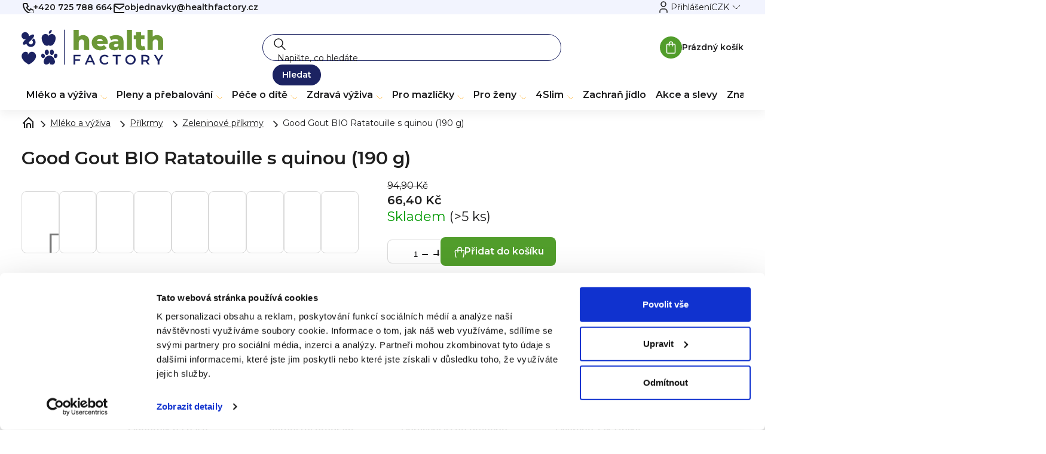

--- FILE ---
content_type: text/html; charset=utf-8
request_url: https://www.healthfactory.cz/zeleninove-kapsicky-prikrmy/good-gout-bio-ratatoulle-s-quinou-190-g/
body_size: 38316
content:
<!doctype html><html lang="cs" dir="ltr" class="header-background-light external-fonts-loaded"><head><meta charset="utf-8" /><meta name="viewport" content="width=device-width,initial-scale=1" /><title>Good Gout BIO Ratatouille s quinou (190 g) - HealthFactory.cz</title><link rel="preconnect" href="https://cdn.myshoptet.com" /><link rel="dns-prefetch" href="https://cdn.myshoptet.com" /><link rel="preload" href="https://cdn.myshoptet.com/prj/dist/master/cms/libs/jquery/jquery-1.11.3.min.js" as="script" /><link href="https://cdn.myshoptet.com/prj/dist/master/shop/dist/font-shoptet-11.css.98dac764b411554385c4.css" rel="stylesheet"><script>
dataLayer = [];
dataLayer.push({'shoptet' : {
    "pageType": "productDetail",
    "currency": "CZK",
    "currencyInfo": {
        "decimalSeparator": ",",
        "exchangeRate": 1,
        "priceDecimalPlaces": 2,
        "symbol": "K\u010d",
        "symbolLeft": 0,
        "thousandSeparator": " "
    },
    "language": "cs",
    "projectId": 180580,
    "product": {
        "id": 278,
        "guid": "1708afda-09fc-11ea-8450-0cc47a6c9c84",
        "hasVariants": false,
        "codes": [
            {
                "code": 27043,
                "quantity": "> 5",
                "stocks": [
                    {
                        "id": "ext",
                        "quantity": "> 5"
                    }
                ]
            }
        ],
        "code": "27043",
        "name": "Good Gout BIO Ratatouille s quinou (190 g)",
        "appendix": "",
        "weight": "0.2",
        "manufacturer": "Good Gout",
        "manufacturerGuid": "1EF53328CEE2658EB767DA0BA3DED3EE",
        "currentCategory": "D\u011btsk\u00e1 v\u00fd\u017eiva | D\u011btsk\u00e9 p\u0159\u00edkrmy | Zeleninov\u00e9 d\u011btsk\u00e9 p\u0159\u00edkrmy",
        "currentCategoryGuid": "7df95457-1f62-11ea-beb1-002590dad85e",
        "defaultCategory": "D\u011btsk\u00e1 v\u00fd\u017eiva | D\u011btsk\u00e9 p\u0159\u00edkrmy | Zeleninov\u00e9 d\u011btsk\u00e9 p\u0159\u00edkrmy",
        "defaultCategoryGuid": "7df95457-1f62-11ea-beb1-002590dad85e",
        "currency": "CZK",
        "priceWithVat": 66.400000000000006
    },
    "stocks": [
        {
            "id": "ext",
            "title": "Sklad",
            "isDeliveryPoint": 0,
            "visibleOnEshop": 1
        }
    ],
    "cartInfo": {
        "id": null,
        "freeShipping": false,
        "leftToFreeGift": {
            "formattedPrice": "0 K\u010d",
            "priceLeft": 0
        },
        "freeGift": false,
        "leftToFreeShipping": {
            "priceLeft": 1499,
            "dependOnRegion": 0,
            "formattedPrice": "1 499 K\u010d"
        },
        "discountCoupon": [],
        "getNoBillingShippingPrice": {
            "withoutVat": 0,
            "vat": 0,
            "withVat": 0
        },
        "cartItems": [],
        "taxMode": "ORDINARY"
    },
    "cart": [],
    "customer": {
        "priceRatio": 1,
        "priceListId": 1,
        "groupId": null,
        "registered": false,
        "mainAccount": false
    }
}});
</script>

<!-- Google Tag Manager -->
<script>(function(w,d,s,l,i){w[l]=w[l]||[];w[l].push({'gtm.start':
new Date().getTime(),event:'gtm.js'});var f=d.getElementsByTagName(s)[0],
j=d.createElement(s),dl=l!='dataLayer'?'&l='+l:'';j.async=true;j.src=
'https://www.googletagmanager.com/gtm.js?id='+i+dl;f.parentNode.insertBefore(j,f);
})(window,document,'script','dataLayer','GTM-PR9G5NP');</script>
<!-- End Google Tag Manager -->

<meta property="og:type" content="website"><meta property="og:site_name" content="healthfactory.cz"><meta property="og:url" content="https://www.healthfactory.cz/zeleninove-kapsicky-prikrmy/good-gout-bio-ratatoulle-s-quinou-190-g/"><meta property="og:title" content="Good Gout BIO Ratatouille s quinou (190 g) - HealthFactory.cz"><meta name="author" content="HealthFactory.cz"><meta name="web_author" content="Shoptet.cz"><meta name="dcterms.rightsHolder" content="www.healthfactory.cz"><meta name="robots" content="index,follow"><meta property="og:image" content="https://cdn.myshoptet.com/usr/www.healthfactory.cz/user/shop/big/278-1_3770002327043-1x.jpg?68b71992"><meta property="og:description" content="Cuketa, rajčata, lilek a cibule – to je uskupení, které je možné bez nadsázky označit jako lahodné spojení superzeleniny. Když k tomu přidáme lehce křupavou texturu qinoy a kapku extra panenského olivového oleje, vznikne neobvyklý a výtečný pokrm, který bude chutnat nejen vegetariánům.
Dětská výživa od ukončeného 6.…"><meta name="description" content="Cuketa, rajčata, lilek a cibule – to je uskupení, které je možné bez nadsázky označit jako lahodné spojení superzeleniny. Když k tomu přidáme lehce křupavou texturu qinoy a kapku extra panenského olivového oleje, vznikne neobvyklý a výtečný pokrm, který bude chutnat nejen vegetariánům.
Dětská výživa od ukončeného 6.…"><meta property="product:price:amount" content="66.4"><meta property="product:price:currency" content="CZK"><style>:root {--color-primary: #1C1C1D;--color-primary-h: 240;--color-primary-s: 2%;--color-primary-l: 11%;--color-primary-hover: #1C1C1D;--color-primary-hover-h: 240;--color-primary-hover-s: 2%;--color-primary-hover-l: 11%;--color-secondary: #1C1C1D;--color-secondary-h: 240;--color-secondary-s: 2%;--color-secondary-l: 11%;--color-secondary-hover: #1C1C1D;--color-secondary-hover-h: 240;--color-secondary-hover-s: 2%;--color-secondary-hover-l: 11%;--color-tertiary: #1C1C1D;--color-tertiary-h: 240;--color-tertiary-s: 2%;--color-tertiary-l: 11%;--color-tertiary-hover: #1C1C1D;--color-tertiary-hover-h: 240;--color-tertiary-hover-s: 2%;--color-tertiary-hover-l: 11%;--color-header-background: #ffffff;--template-font: "sans-serif";--template-headings-font: "sans-serif";--header-background-url: none;--cookies-notice-background: #1A1937;--cookies-notice-color: #F8FAFB;--cookies-notice-button-hover: #f5f5f5;--cookies-notice-link-hover: #27263f;--templates-update-management-preview-mode-content: "Náhled aktualizací šablony je aktivní pro váš prohlížeč."}</style>
    
    <link href="https://cdn.myshoptet.com/prj/dist/master/shop/dist/main-11.less.44a7b5e021deb2a695a9.css" rel="stylesheet" />
                <link href="https://cdn.myshoptet.com/prj/dist/master/shop/dist/mobile-header-v1-11.less.3ec64938f4263d8ed62e.css" rel="stylesheet" />
    
    <script>var shoptet = shoptet || {};</script>
    <script src="https://cdn.myshoptet.com/prj/dist/master/shop/dist/main-3g-header.js.b3b3f48cd33902743054.js"></script>
<!-- User include --><!-- api 427(81) html code header -->
<link rel="stylesheet" href="https://cdn.myshoptet.com/usr/api2.dklab.cz/user/documents/_doplnky/instagram/180580/1/180580_1.css" type="text/css" /><style>
        :root {
            --dklab-instagram-header-color: #000000;  
            --dklab-instagram-header-background: #DDDDDD;  
            --dklab-instagram-font-weight: 700;
            --dklab-instagram-font-size: 120%;
            --dklab-instagram-logoUrl: url(https://cdn.myshoptet.com/usr/api2.dklab.cz/user/documents/_doplnky/instagram/img/logo-duha.png); 
            --dklab-instagram-logo-size-width: 25px;
            --dklab-instagram-logo-size-height: 25px;                        
            --dklab-instagram-hover-content: 0;                        
            --dklab-instagram-padding: 0px;                        
            --dklab-instagram-border-color: #888888;
            
        }
        </style>
<!-- api 428(82) html code header -->
<link rel="stylesheet" href="https://cdn.myshoptet.com/usr/api2.dklab.cz/user/documents/_doplnky/oblibene/180580/1/180580_1.css" type="text/css" /><style>
        :root {
            --dklab-favourites-flag-color: #E91B7D;
            --dklab-favourites-flag-text-color: #FFFFFF;
            --dklab-favourites-add-text-color: #000000;            
            --dklab-favourites-remove-text-color: #E91B7D;            
            --dklab-favourites-add-text-detail-color: #000000;            
            --dklab-favourites-remove-text-detail-color: #E91B7D;            
            --dklab-favourites-header-icon-color: #E91B7D;            
            --dklab-favourites-counter-color: #E91B7D;            
        } </style>
<!-- api 473(125) html code header -->

                <style>
                    #order-billing-methods .radio-wrapper[data-guid="74f7d638-dcdc-11ec-a84f-002590dc5efc"]:not(.cgapplepay), #order-billing-methods .radio-wrapper[data-guid="75e0a151-9b1f-11ed-b7ab-ae0966dd538a"]:not(.cggooglepay), #order-billing-methods .radio-wrapper[data-guid="75ed3dc5-9b1f-11ed-b7ab-ae0966dd538a"]:not(.cggooglepay), #order-billing-methods .radio-wrapper[data-guid="75d80b53-dcdc-11ec-a84f-002590dc5efc"]:not(.cgapplepay) {
                        display: none;
                    }
                </style>
                <script type="text/javascript">
                    document.addEventListener('DOMContentLoaded', function() {
                        if (getShoptetDataLayer('pageType') === 'billingAndShipping') {
                            
                try {
                    if (window.ApplePaySession && window.ApplePaySession.canMakePayments()) {
                        
                        if (document.querySelector('#order-billing-methods .radio-wrapper[data-guid="74f7d638-dcdc-11ec-a84f-002590dc5efc"]')) {
                            document.querySelector('#order-billing-methods .radio-wrapper[data-guid="74f7d638-dcdc-11ec-a84f-002590dc5efc"]').classList.add('cgapplepay');
                        }
                        

                        if (document.querySelector('#order-billing-methods .radio-wrapper[data-guid="75d80b53-dcdc-11ec-a84f-002590dc5efc"]')) {
                            document.querySelector('#order-billing-methods .radio-wrapper[data-guid="75d80b53-dcdc-11ec-a84f-002590dc5efc"]').classList.add('cgapplepay');
                        }
                        
                    }
                } catch (err) {} 
            
                            
                const cgBaseCardPaymentMethod = {
                        type: 'CARD',
                        parameters: {
                            allowedAuthMethods: ["PAN_ONLY", "CRYPTOGRAM_3DS"],
                            allowedCardNetworks: [/*"AMEX", "DISCOVER", "INTERAC", "JCB",*/ "MASTERCARD", "VISA"]
                        }
                };
                
                function cgLoadScript(src, callback)
                {
                    var s,
                        r,
                        t;
                    r = false;
                    s = document.createElement('script');
                    s.type = 'text/javascript';
                    s.src = src;
                    s.onload = s.onreadystatechange = function() {
                        if ( !r && (!this.readyState || this.readyState == 'complete') )
                        {
                            r = true;
                            callback();
                        }
                    };
                    t = document.getElementsByTagName('script')[0];
                    t.parentNode.insertBefore(s, t);
                } 
                
                function cgGetGoogleIsReadyToPayRequest() {
                    return Object.assign(
                        {},
                        {
                            apiVersion: 2,
                            apiVersionMinor: 0
                        },
                        {
                            allowedPaymentMethods: [cgBaseCardPaymentMethod]
                        }
                    );
                }

                function onCgGooglePayLoaded() {
                    let paymentsClient = new google.payments.api.PaymentsClient({environment: 'PRODUCTION'});
                    paymentsClient.isReadyToPay(cgGetGoogleIsReadyToPayRequest()).then(function(response) {
                        if (response.result) {
                            
                        if (document.querySelector('#order-billing-methods .radio-wrapper[data-guid="75e0a151-9b1f-11ed-b7ab-ae0966dd538a"]')) {
                            document.querySelector('#order-billing-methods .radio-wrapper[data-guid="75e0a151-9b1f-11ed-b7ab-ae0966dd538a"]').classList.add('cggooglepay');
                        }
                        

                        if (document.querySelector('#order-billing-methods .radio-wrapper[data-guid="75ed3dc5-9b1f-11ed-b7ab-ae0966dd538a"]')) {
                            document.querySelector('#order-billing-methods .radio-wrapper[data-guid="75ed3dc5-9b1f-11ed-b7ab-ae0966dd538a"]').classList.add('cggooglepay');
                        }
                        	 	 	 	 	 
                        }
                    })
                    .catch(function(err) {});
                }
                
                cgLoadScript('https://pay.google.com/gp/p/js/pay.js', onCgGooglePayLoaded);
            
                        }
                    });
                </script> 
                
<!-- api 1004(637) html code header -->
<script>
                /* Ellity */      
                /* Compatibility */
                     
      window.mehub = window.mehub || {};
      window.mehub.bonus = {
        businessId: 'fea7fea3-3d6d-45da-8d28-b7c9995f6553',
        addonId: '39f6387d-7215-4393-a251-1aa7accbf317'
      }
    
                /* Latest */
                           
      window.ellity = window.ellity || {};
      window.ellity.bonus = {
        businessId: 'fea7fea3-3d6d-45da-8d28-b7c9995f6553',
        addonId: '39f6387d-7215-4393-a251-1aa7accbf317'
      }
    
                /* Extensions */
                
        window.ellity.gifts = {
          giftCodes: [],
          mode: "public",
          giftModes: {},
          enabled: true,
        }

        window.document.documentElement.classList.add('ellity-gifts-enabled')
      
                </script>
<!-- api 1501(1113) html code header -->
<style>:root { 
            --dklab-filters-active-color: #1C1C1D; 
            --dklab-filters-active-foreground-color: #FFFFFF; 
            --dklab-filters-slider-color: #1C1C1D; 
            --dklab-filters-show-filter-foreground-color: #FFFFFF; 
            --dklab-filters-show-filter-background-color: #1C1C1D; 
            --dklab-filters-show-filter-edges-size: 10px 25px;
            --dklab-filters-show-filter-align: center;
            --dklab-filters-show-filter-align-desktop: flex-start;
        } 
                .filter-section form.dkLab-parameter fieldset div.div--collapsable:nth-child(+n+6),
                .filter-section form.dkLab-parameter-special fieldset div.div--collapsable:nth-child(+n+5) {
                    display: none;
                } 
                .filter-section form.dkLab-parameter.dkLab-parameter--show fieldset div.div--collapsable:nth-child(+n+6),
                .filter-section form.dkLab-parameter-special.dkLab-parameter-special--show fieldset div.div--collapsable:nth-child(+n+5) {
                    display: block;
                }</style>
<!-- api html code header -->
<meta name="google-site-verification" content="dKdmDXc8tjQsTldO41nhAlUveuIBzyjggb_fIfmh0yc" />
<meta name="google-site-verification" content="laZjudj4u0Mp4tYEtlbjiIpEHkdTIk01EUFmTEBz4xM" />
<meta name="seznam-wmt" content="M7s3lmCgMeXhNE0AjmhKP0havy8S6PWz" />
<meta name="facebook-domain-verification" content="ncnx80av5p3cnqo0z9jbpxdg6gnnds" />

<style>
:root {
  --anonymous-review: "Anonymní recenze";
  --gift-more: "Více";
  --gift-for-order: "Dárek k objednávce:";
}
</style><link rel="apple-touch-icon" sizes="57x57" href="/user/documents/upload/favicon/apple-icon-57x57.png">
<link rel="apple-touch-icon" sizes="60x60" href="/user/documents/upload/favicon/apple-icon-60x60.png">
<link rel="apple-touch-icon" sizes="72x72" href="/user/documents/upload/favicon/apple-icon-72x72.png">
<link rel="apple-touch-icon" sizes="76x76" href="/user/documents/upload/favicon/apple-icon-76x76.png">
<link rel="apple-touch-icon" sizes="114x114" href="/user/documents/upload/favicon/apple-icon-114x114.png">
<link rel="apple-touch-icon" sizes="120x120" href="/user/documents/upload/favicon/apple-icon-120x120.png">
<link rel="apple-touch-icon" sizes="144x144" href="/user/documents/upload/favicon/apple-icon-144x144.png">
<link rel="apple-touch-icon" sizes="152x152" href="/user/documents/upload/favicon/apple-icon-152x152.png">
<link rel="apple-touch-icon" sizes="180x180" href="/user/documents/upload/favicon/apple-icon-180x180.png">
<link rel="icon" type="image/png" sizes="192x192"  href="/user/documents/upload/favicon/android-icon-192x192.png">
<link rel="icon" type="image/png" sizes="32x32" href="/user/documents/upload/favicon/favicon-32x32.png">
<link rel="icon" type="image/png" sizes="96x96" href="/user/documents/upload/favicon/favicon-96x96.png">
<link rel="icon" type="image/png" sizes="16x16" href="/user/documents/upload/favicon/favicon-16x16.png">
<link rel="manifest" href="/user/documents/upload/favicon/manifest.json">
<meta name="msapplication-TileColor" content="#ffffff">
<meta name="msapplication-TileImage" content="/user/documents/upload/favicon/ms-icon-144x144.png">
<meta name="theme-color" content="#ffffff">

<link rel="preconnect" href="https://fonts.googleapis.com">
<link rel="preconnect" href="https://fonts.gstatic.com" crossorigin>
<link href="https://fonts.googleapis.com/css2?family=Montserrat:ital,wght@0,100..900;1,100..900&display=swap" rel="stylesheet">

<link href="https://cdn.myshoptet.com/usr/www.healthfactory.cz/user/documents/dklab/css/style_dklab.min.css?v=1763014059" rel="stylesheet">
<link href="https://cdn.myshoptet.com/usr/www.healthfactory.cz/user/documents/upload/program-premium/customize-premium.css" rel="stylesheet">

<style>
.footer-banners { display: none; }

/* Dočasný fix zamezení změny množství ve widgetu a v košíku */
.cart-widget .cart-widget-product:has(a[href=""]) { pointer-events: all; }
.cart-widget .cart-widget-product:has(a[href=""]) .cart-widget-product-amount { pointer-events: none; }
.ordering-process .cart-table tr:has(.main-link[href=""]) { pointer-events: all; }
.ordering-process .cart-table tr:has(.main-link[href=""]) .p-quantity,
.ordering-process .cart-table tr:has(.main-link[href=""]) .p-price { pointer-events: none; }
</style>

<!-- Recenze DL -->
<script src="https://cdn.myshoptet.com/usr/www.healthfactory.cz/user/documents/dklab/project/reviews/1.js?v=1763014059"></script>

<!-- Bannery DL -->
<script src="https://cdn.myshoptet.com/usr/www.healthfactory.cz/user/documents/dklab/project/bannersDatalayers/1.js?v=1763014059"></script>

<!-- Globální e-shop datalayer -->
<script src="https://cdn.myshoptet.com/usr/www.healthfactory.cz/user/documents/dklab/project/eshopDatalayer/dkLabEshopDatalayer.js?v=1763014059"></script><!--<link rel="stylesheet" media="all" href="https://aplikace.mimedigital.cz/subscriptions/style.css?v=2.5-1763014059" />
<link rel="stylesheet" media="all" href="https://aplikace.mimedigital.cz/subscriptions/custom.css?v=2.3-1763014059" />-->

<!-- Ybug code start  -->
<!--
<script type="text/javascript">
(function() {
    window.ybug_settings = {"id":"xphq35nfrdnqt0b0s3jx"};
    var ybug = document.createElement('script'); ybug.type = 'text/javascript'; ybug.async = true;
    ybug.src = 'https://widget.ybug.io/button/'+window.ybug_settings.id+'.js';
    var s = document.getElementsByTagName('script')[0]; s.parentNode.insertBefore(ybug, s);
})();
</script>
-->
<!-- Ybug code end -->
<!-- service 427(81) html code header -->
<link rel="stylesheet" href="https://cdn.myshoptet.com/usr/api2.dklab.cz/user/documents/_doplnky/instagram/font/instagramplus.css" type="text/css" />

<!-- service 1004(637) html code header -->
<script src="https://mehub-framework.web.app/main.bundle.js?v=1"></script>
<!-- service 428(82) html code header -->
<style>
@font-face {
    font-family: 'oblibene';
    src:  url('https://cdn.myshoptet.com/usr/api2.dklab.cz/user/documents/_doplnky/oblibene/font/oblibene.eot?v1');
    src:  url('https://cdn.myshoptet.com/usr/api2.dklab.cz/user/documents/_doplnky/oblibene/font/oblibene.eot?v1#iefix') format('embedded-opentype'),
    url('https://cdn.myshoptet.com/usr/api2.dklab.cz/user/documents/_doplnky/oblibene/font/oblibene.ttf?v1') format('truetype'),
    url('https://cdn.myshoptet.com/usr/api2.dklab.cz/user/documents/_doplnky/oblibene/font/oblibene.woff?v1') format('woff'),
    url('https://cdn.myshoptet.com/usr/api2.dklab.cz/user/documents/_doplnky/oblibene/font/oblibene.svg?v1') format('svg');
    font-weight: normal;
    font-style: normal;
}
</style>
<script>
var dklabFavIndividual;
</script>
<!-- /User include --><link rel="canonical" href="https://www.healthfactory.cz/zeleninove-kapsicky-prikrmy/good-gout-bio-ratatoulle-s-quinou-190-g/" /><script>
    (function(t, r, a, c, k, i, n, g) { t['ROIDataObject'] = k;
    t[k]=t[k]||function(){ (t[k].q=t[k].q||[]).push(arguments) },t[k].c=i;n=r.createElement(a),
    g=r.getElementsByTagName(a)[0];n.async=1;n.src=c;g.parentNode.insertBefore(n,g)
    })(window, document, 'script', '//www.heureka.cz/ocm/sdk.js?source=shoptet&version=2&page=product_detail', 'heureka', 'cz');

    heureka('set_user_consent', 1);
</script>
</head><body class="desktop id-800 in-zeleninove-kapsicky-prikrmy template-11 type-product type-detail one-column-body columns-4 ums_a11y_category_page--on ums_discussion_rating_forms--off ums_a11y_pagination--on mobile-header-version-1"><noscript>
    <style>
        #header {
            padding-top: 0;
            position: relative !important;
            top: 0;
        }
        .header-navigation {
            position: relative !important;
        }
        .overall-wrapper {
            margin: 0 !important;
        }
        body:not(.ready) {
            visibility: visible !important;
        }
    </style>
    <div class="no-javascript">
        <div class="no-javascript__title">Musíte změnit nastavení vašeho prohlížeče</div>
        <div class="no-javascript__text">Podívejte se na: <a href="https://www.google.com/support/bin/answer.py?answer=23852">Jak povolit JavaScript ve vašem prohlížeči</a>.</div>
        <div class="no-javascript__text">Pokud používáte software na blokování reklam, může být nutné povolit JavaScript z této stránky.</div>
        <div class="no-javascript__text">Děkujeme.</div>
    </div>
</noscript>

        <div id="fb-root"></div>
        <script>
            window.fbAsyncInit = function() {
                FB.init({
//                    appId            : 'your-app-id',
                    autoLogAppEvents : true,
                    xfbml            : true,
                    version          : 'v19.0'
                });
            };
        </script>
        <script async defer crossorigin="anonymous" src="https://connect.facebook.net/cs_CZ/sdk.js"></script>
<!-- Google Tag Manager (noscript) -->
<noscript><iframe src="https://www.googletagmanager.com/ns.html?id=GTM-PR9G5NP"
height="0" width="0" style="display:none;visibility:hidden"></iframe></noscript>
<!-- End Google Tag Manager (noscript) -->

<a href="#content" class="skip-link sr-only">Přejít na obsah</a><div class="overall-wrapper"><div class="user-action"><div class="container"><div class="user-action-in"><div class="user-action-login popup-widget login-widget"><div class="popup-widget-inner"><h2>Přihlášení k vašemu účtu</h2><div id="customerLogin"><form action="/action/Customer/Login/" method="post" id="formLoginIncluded" class="csrf-enabled" data-testid="formLogin"><input type="hidden" name="referer" value="" /><div class="form-group"><div class="input-wrapper email js-validated-element-wrapper no-label"><input type="email" name="email" class="form-control" placeholder="E-mailová adresa (např. jan@novak.cz)" data-testid="inputEmail" autocomplete="email" required /></div></div><div class="form-group"><div class="input-wrapper password js-validated-element-wrapper no-label"><input type="password" name="password" class="form-control" placeholder="Heslo" data-testid="inputPassword" autocomplete="current-password" required /><span class="no-display">Nemůžete vyplnit toto pole</span><input type="text" name="surname" value="" class="no-display" /></div></div><div class="form-group"><div class="login-wrapper"><button type="submit" class="btn btn-secondary btn-text btn-login" data-testid="buttonSubmit">Přihlásit se</button><div class="password-helper"><a href="/registrace/" data-testid="signup" rel="nofollow">Nová registrace</a><a href="/klient/zapomenute-heslo/" rel="nofollow">Zapomenuté heslo</a></div></div></div></form>
</div></div></div>
    <div id="cart-widget" class="user-action-cart popup-widget cart-widget loader-wrapper" data-testid="popupCartWidget" role="dialog" aria-hidden="true"><div class="popup-widget-inner cart-widget-inner place-cart-here"><div class="loader-overlay"><div class="loader"></div></div></div><div class="cart-widget-button"><a href="/kosik/" class="btn btn-conversion" id="continue-order-button" rel="nofollow" data-testid="buttonNextStep">Pokračovat do košíku</a></div></div></div>
</div></div><div class="top-navigation-bar" data-testid="topNavigationBar">

    <div class="container">

        <div class="top-navigation-contacts">
            <strong>Zákaznická podpora:</strong><a href="tel:+420725788664" class="project-phone" aria-label="Zavolat na +420725788664" data-testid="contactboxPhone"><span>+420 725 788 664</span></a><a href="mailto:objednavky@healthfactory.cz" class="project-email" data-testid="contactboxEmail"><span>objednavky@healthfactory.cz</span></a>        </div>

                            <div class="top-navigation-menu">
                <div class="top-navigation-menu-trigger"></div>
                <ul class="top-navigation-bar-menu">
                                            <li class="top-navigation-menu-item-1022">
                            <a href="/blog/">Blog ❀</a>
                        </li>
                                            <li class="top-navigation-menu-item-1730">
                            <a href="/affiliate-program/">Affiliate program: Spolupracujte s námi</a>
                        </li>
                                            <li class="top-navigation-menu-item-869">
                            <a href="/o-nas/">O nás</a>
                        </li>
                                    </ul>
                <ul class="top-navigation-bar-menu-helper"></ul>
            </div>
        
        <div class="top-navigation-tools top-navigation-tools--language">
            <div class="responsive-tools">
                <a href="#" class="toggle-window" data-target="search" aria-label="Hledat" data-testid="linkSearchIcon"></a>
                                                            <a href="#" class="toggle-window" data-target="login"></a>
                                                    <a href="#" class="toggle-window" data-target="navigation" aria-label="Menu" data-testid="hamburgerMenu"></a>
            </div>
                <div class="dropdown">
        <span>Ceny v:</span>
        <button id="topNavigationDropdown" type="button" data-toggle="dropdown" aria-haspopup="true" aria-expanded="false">
            CZK
            <span class="caret"></span>
        </button>
        <ul class="dropdown-menu" aria-labelledby="topNavigationDropdown"><li><a href="/action/Currency/changeCurrency/?currencyCode=CZK" rel="nofollow">CZK</a></li><li><a href="/action/Currency/changeCurrency/?currencyCode=EUR" rel="nofollow">EUR</a></li></ul>
    </div>
            <a href="/login/?backTo=%2Fzeleninove-kapsicky-prikrmy%2Fgood-gout-bio-ratatoulle-s-quinou-190-g%2F" class="top-nav-button top-nav-button-login primary login toggle-window" data-target="login" data-testid="signin" rel="nofollow"><span>Přihlášení</span></a>        </div>

    </div>

</div>
<header id="header"><div class="container navigation-wrapper">
    <div class="header-top">
        <div class="site-name-wrapper">
            <div class="site-name"><a href="/" data-testid="linkWebsiteLogo"><img src="https://cdn.myshoptet.com/usr/www.healthfactory.cz/user/logos/logo.svg" alt="HealthFactory.cz" fetchpriority="low" /></a></div>        </div>
        <div class="search" itemscope itemtype="https://schema.org/WebSite">
            <meta itemprop="headline" content="Zeleninové dětské příkrmy"/><meta itemprop="url" content="https://www.healthfactory.cz"/><meta itemprop="text" content="Cuketa, rajčata, lilek a cibule – to je uskupení, které je možné bez nadsázky označit jako lahodné spojení superzeleniny. Když k tomu přidáme lehce křupavou texturu qinoy a kapku extra panenského olivového oleje, vznikne neobvyklý a výtečný pokrm, který bude chutnat nejen vegetariánům. Dětská výživa od ukončeného 6...."/>            <form action="/action/ProductSearch/prepareString/" method="post"
    id="formSearchForm" class="search-form compact-form js-search-main"
    itemprop="potentialAction" itemscope itemtype="https://schema.org/SearchAction" data-testid="searchForm">
    <fieldset>
        <meta itemprop="target"
            content="https://www.healthfactory.cz/vyhledavani/?string={string}"/>
        <input type="hidden" name="language" value="cs"/>
        
            
<input
    type="search"
    name="string"
        class="query-input form-control search-input js-search-input"
    placeholder="Napište, co hledáte"
    autocomplete="off"
    required
    itemprop="query-input"
    aria-label="Hledat"
    data-testid="searchInput"
>
            <button type="submit" class="btn btn-default" data-testid="searchBtn">Hledat</button>
        
    </fieldset>
</form>
        </div>
        <div class="navigation-buttons">
                
    <a href="/kosik/" class="btn btn-icon toggle-window cart-count" data-target="cart" data-hover="true" data-redirect="true" data-testid="headerCart" rel="nofollow" aria-haspopup="dialog" aria-expanded="false" aria-controls="cart-widget">
        
                <span class="sr-only">Nákupní košík</span>
        
            <span class="cart-price visible-lg-inline-block" data-testid="headerCartPrice">
                                    Prázdný košík                            </span>
        
    
            </a>
        </div>
    </div>
    <nav id="navigation" aria-label="Hlavní menu" data-collapsible="true"><div class="navigation-in menu"><ul class="menu-level-1" role="menubar" data-testid="headerMenuItems"><li class="menu-item-1800 ext" role="none"><a href="/mleko-a-prikrmy/" data-testid="headerMenuItem" role="menuitem" aria-haspopup="true" aria-expanded="false"><b>Mléko a výživa</b><span class="submenu-arrow"></span></a><ul class="menu-level-2" aria-label="Mléko a výživa" tabindex="-1" role="menu"><li class="menu-item-673 has-third-level" role="none"><a href="/kojenecka-mleka/" class="menu-image" data-testid="headerMenuItem" tabindex="-1" aria-hidden="true"><img src="data:image/svg+xml,%3Csvg%20width%3D%22140%22%20height%3D%22100%22%20xmlns%3D%22http%3A%2F%2Fwww.w3.org%2F2000%2Fsvg%22%3E%3C%2Fsvg%3E" alt="" aria-hidden="true" width="140" height="100"  data-src="https://cdn.myshoptet.com/usr/www.healthfactory.cz/user/categories/thumb/6888-10_kendamil-premium-3-hmo-800-g-3.png" fetchpriority="low" /></a><div><a href="/kojenecka-mleka/" data-testid="headerMenuItem" role="menuitem"><span>Kojenecká mléka</span></a>
                                                    <ul class="menu-level-3" role="menu">
                                                                    <li class="menu-item-675" role="none">
                                        <a href="/pocatecni-mleka/" data-testid="headerMenuItem" role="menuitem">
                                            Počáteční</a>,                                    </li>
                                                                    <li class="menu-item-676" role="none">
                                        <a href="/pokracovaci-mleka/" data-testid="headerMenuItem" role="menuitem">
                                            Pokračovací</a>,                                    </li>
                                                                    <li class="menu-item-875" role="none">
                                        <a href="/batoleci-mleko/" data-testid="headerMenuItem" role="menuitem">
                                            Batolecí a juniorská</a>,                                    </li>
                                                                    <li class="menu-item-721" role="none">
                                        <a href="/bio-mleko/" data-testid="headerMenuItem" role="menuitem">
                                            BIO mléka</a>,                                    </li>
                                                                    <li class="menu-item-1079" role="none">
                                        <a href="/kozi-mleko/" data-testid="headerMenuItem" role="menuitem">
                                            Kozí</a>,                                    </li>
                                                                    <li class="menu-item-677" role="none">
                                        <a href="/specialni-mleka/" data-testid="headerMenuItem" role="menuitem">
                                            Speciální</a>,                                    </li>
                                                                    <li class="menu-item-1480" role="none">
                                        <a href="/pohadkova-baleni-kojeneckeho-mleka-kendamil/" data-testid="headerMenuItem" role="menuitem">
                                            Pohádková balení Kendamil</a>,                                    </li>
                                                                    <li class="menu-item-1925" role="none">
                                        <a href="/kreativni-baleni-kendamil/" data-testid="headerMenuItem" role="menuitem">
                                            Kreativní balení Kendamil s dárkem</a>                                    </li>
                                                            </ul>
                        </div></li><li class="menu-item-714 has-third-level" role="none"><a href="/detska-vyziva/" class="menu-image" data-testid="headerMenuItem" tabindex="-1" aria-hidden="true"><img src="data:image/svg+xml,%3Csvg%20width%3D%22140%22%20height%3D%22100%22%20xmlns%3D%22http%3A%2F%2Fwww.w3.org%2F2000%2Fsvg%22%3E%3C%2Fsvg%3E" alt="" aria-hidden="true" width="140" height="100"  data-src="https://cdn.myshoptet.com/usr/www.healthfactory.cz/user/categories/thumb/mango.png" fetchpriority="low" /></a><div><a href="/detska-vyziva/" data-testid="headerMenuItem" role="menuitem"><span>Příkrmy</span></a>
                                                    <ul class="menu-level-3" role="menu">
                                                                    <li class="menu-item-797" role="none">
                                        <a href="/ovocne-prikrmy/" data-testid="headerMenuItem" role="menuitem">
                                            Ovocné příkrmy</a>,                                    </li>
                                                                    <li class="menu-item-800" role="none">
                                        <a href="/zeleninove-kapsicky-prikrmy/" class="active" data-testid="headerMenuItem" role="menuitem">
                                            Zeleninové příkrmy</a>,                                    </li>
                                                                    <li class="menu-item-905" role="none">
                                        <a href="/masozeleninove-detske-prikrmy/" data-testid="headerMenuItem" role="menuitem">
                                            Masozeleninové příkrmy</a>,                                    </li>
                                                                    <li class="menu-item-890" role="none">
                                        <a href="/kapsicky-do-ruky-svacinky/" data-testid="headerMenuItem" role="menuitem">
                                            Kapsičky, svačinky</a>,                                    </li>
                                                                    <li class="menu-item-794" role="none">
                                        <a href="/hlavni-jidla-prikrmy/" data-testid="headerMenuItem" role="menuitem">
                                            Hlavní jídla</a>,                                    </li>
                                                                    <li class="menu-item-776" role="none">
                                        <a href="/snidane/" data-testid="headerMenuItem" role="menuitem">
                                            Snídaně</a>,                                    </li>
                                                                    <li class="menu-item-923" role="none">
                                        <a href="/testovinove-prikrmy-pro-deti/" data-testid="headerMenuItem" role="menuitem">
                                            Těstoviny a rýže</a>,                                    </li>
                                                                    <li class="menu-item-914" role="none">
                                        <a href="/jogurtove-detske-prikrmy/" data-testid="headerMenuItem" role="menuitem">
                                            Mléčné a jogurtové</a>                                    </li>
                                                            </ul>
                        </div></li><li class="menu-item-678 has-third-level" role="none"><a href="/detske-kase/" class="menu-image" data-testid="headerMenuItem" tabindex="-1" aria-hidden="true"><img src="data:image/svg+xml,%3Csvg%20width%3D%22140%22%20height%3D%22100%22%20xmlns%3D%22http%3A%2F%2Fwww.w3.org%2F2000%2Fsvg%22%3E%3C%2Fsvg%3E" alt="" aria-hidden="true" width="140" height="100"  data-src="https://cdn.myshoptet.com/usr/www.healthfactory.cz/user/categories/thumb/4479-3_kendamil-mlecna-kase-s--bananem--150-g_1_.jpg" fetchpriority="low" /></a><div><a href="/detske-kase/" data-testid="headerMenuItem" role="menuitem"><span>Dětské kaše</span></a>
                                                    <ul class="menu-level-3" role="menu">
                                                                    <li class="menu-item-881" role="none">
                                        <a href="/mlecne-kase-pro-deti/" data-testid="headerMenuItem" role="menuitem">
                                            Mléčné kaše</a>,                                    </li>
                                                                    <li class="menu-item-884" role="none">
                                        <a href="/nemlecne-kase-pro-deti/" data-testid="headerMenuItem" role="menuitem">
                                            Nemléčné kaše</a>,                                    </li>
                                                                    <li class="menu-item-738" role="none">
                                        <a href="/bio-kase/" data-testid="headerMenuItem" role="menuitem">
                                            BIO kaše</a>                                    </li>
                                                            </ul>
                        </div></li><li class="menu-item-1803" role="none"><a href="/doplnky-stravy-a-vitaminy-pro-deti/" class="menu-image" data-testid="headerMenuItem" tabindex="-1" aria-hidden="true"><img src="data:image/svg+xml,%3Csvg%20width%3D%22140%22%20height%3D%22100%22%20xmlns%3D%22http%3A%2F%2Fwww.w3.org%2F2000%2Fsvg%22%3E%3C%2Fsvg%3E" alt="" aria-hidden="true" width="140" height="100"  data-src="https://cdn.myshoptet.com/usr/www.healthfactory.cz/user/categories/thumb/kendamil-baby-drops.jpg" fetchpriority="low" /></a><div><a href="/doplnky-stravy-a-vitaminy-pro-deti/" data-testid="headerMenuItem" role="menuitem"><span>Doplňky stravy pro děti</span></a>
                        </div></li><li class="menu-item-935 has-third-level" role="none"><a href="/susenky-a-krupky-pro-deti/" class="menu-image" data-testid="headerMenuItem" tabindex="-1" aria-hidden="true"><img src="data:image/svg+xml,%3Csvg%20width%3D%22140%22%20height%3D%22100%22%20xmlns%3D%22http%3A%2F%2Fwww.w3.org%2F2000%2Fsvg%22%3E%3C%2Fsvg%3E" alt="" aria-hidden="true" width="140" height="100"  data-src="https://cdn.myshoptet.com/usr/www.healthfactory.cz/user/categories/thumb/icon-susenky-2_1_.png" fetchpriority="low" /></a><div><a href="/susenky-a-krupky-pro-deti/" data-testid="headerMenuItem" role="menuitem"><span>Sušenky a křupky</span></a>
                                                    <ul class="menu-level-3" role="menu">
                                                                    <li class="menu-item-809" role="none">
                                        <a href="/susenky-pro-deti/" data-testid="headerMenuItem" role="menuitem">
                                            Sušenky</a>,                                    </li>
                                                                    <li class="menu-item-944" role="none">
                                        <a href="/krupky-pro-deti/" data-testid="headerMenuItem" role="menuitem">
                                            Křupky</a>                                    </li>
                                                            </ul>
                        </div></li><li class="menu-item-830" role="none"><a href="/detske-napoje/" class="menu-image" data-testid="headerMenuItem" tabindex="-1" aria-hidden="true"><img src="data:image/svg+xml,%3Csvg%20width%3D%22140%22%20height%3D%22100%22%20xmlns%3D%22http%3A%2F%2Fwww.w3.org%2F2000%2Fsvg%22%3E%3C%2Fsvg%3E" alt="" aria-hidden="true" width="140" height="100"  data-src="https://cdn.myshoptet.com/usr/www.healthfactory.cz/user/categories/thumb/2734-1_4740073075531-en_1_.jpg" fetchpriority="low" /></a><div><a href="/detske-napoje/" data-testid="headerMenuItem" role="menuitem"><span>Dětské nápoje</span></a>
                        </div></li></ul></li>
<li class="menu-item-1665 ext" role="none"><a href="/pleny-a-potreby-pro-prebalovani/" data-testid="headerMenuItem" role="menuitem" aria-haspopup="true" aria-expanded="false"><b>Pleny a přebalování</b><span class="submenu-arrow"></span></a><ul class="menu-level-2" aria-label="Pleny a přebalování" tabindex="-1" role="menu"><li class="menu-item-1662 has-third-level" role="none"><a href="/jednorazove-detske-pleny/" class="menu-image" data-testid="headerMenuItem" tabindex="-1" aria-hidden="true"><img src="data:image/svg+xml,%3Csvg%20width%3D%22140%22%20height%3D%22100%22%20xmlns%3D%22http%3A%2F%2Fwww.w3.org%2F2000%2Fsvg%22%3E%3C%2Fsvg%3E" alt="" aria-hidden="true" width="140" height="100"  data-src="https://cdn.myshoptet.com/usr/www.healthfactory.cz/user/categories/thumb/5004_6414100589053-c1c1_1_.jpg" fetchpriority="low" /></a><div><a href="/jednorazove-detske-pleny/" data-testid="headerMenuItem" role="menuitem"><span>Jednorázové pleny</span></a>
                                                    <ul class="menu-level-3" role="menu">
                                                                    <li class="menu-item-1806" role="none">
                                        <a href="/jednorazove-pleny-pro-novorozence--velikost-0--0-2-5-kg-/" data-testid="headerMenuItem" role="menuitem">
                                            Velikost 0 (0-2,5 kg)</a>,                                    </li>
                                                                    <li class="menu-item-1668" role="none">
                                        <a href="/jednorazove-pleny-pro-novorozence-velikost-1--2-5-kg/" data-testid="headerMenuItem" role="menuitem">
                                            Velikost 1 (2–5 kg)</a>,                                    </li>
                                                                    <li class="menu-item-1671" role="none">
                                        <a href="/jednorazove-pleny-pro-novorozence-velikost-2-3-6-kg/" data-testid="headerMenuItem" role="menuitem">
                                            Velikost 2 (3–6 kg)</a>,                                    </li>
                                                                    <li class="menu-item-1674" role="none">
                                        <a href="/jednorazove-detske-pleny-velikost-3-5-9-kg/" data-testid="headerMenuItem" role="menuitem">
                                            Velikost 3 (5-9 kg)</a>,                                    </li>
                                                                    <li class="menu-item-1677" role="none">
                                        <a href="/jednorazove-detske-pleny-velikost-4-7-20-kg/" data-testid="headerMenuItem" role="menuitem">
                                            Velikost 4 (7-20 kg)</a>,                                    </li>
                                                                    <li class="menu-item-1680" role="none">
                                        <a href="/jednorazove-detske-pleny--velikost-5-10-25-kg/" data-testid="headerMenuItem" role="menuitem">
                                            Velikost 5 (10-25 kg)</a>,                                    </li>
                                                                    <li class="menu-item-1683" role="none">
                                        <a href="/jednorazove-detske-pleny-velikost-6-12-24-kg/" data-testid="headerMenuItem" role="menuitem">
                                            Velikost 6 (12-24 kg)</a>                                    </li>
                                                            </ul>
                        </div></li><li class="menu-item-1809 has-third-level" role="none"><a href="/plenkove-kalhotky/" class="menu-image" data-testid="headerMenuItem" tabindex="-1" aria-hidden="true"><img src="data:image/svg+xml,%3Csvg%20width%3D%22140%22%20height%3D%22100%22%20xmlns%3D%22http%3A%2F%2Fwww.w3.org%2F2000%2Fsvg%22%3E%3C%2Fsvg%3E" alt="" aria-hidden="true" width="140" height="100"  data-src="https://cdn.myshoptet.com/usr/www.healthfactory.cz/user/categories/thumb/4644-1_muumi-baby-pants-4-maxi-7-11-kg--40-ks-kalhotkove-eko-pleny_1_.jpg" fetchpriority="low" /></a><div><a href="/plenkove-kalhotky/" data-testid="headerMenuItem" role="menuitem"><span>Plenkové kalhotky</span></a>
                                                    <ul class="menu-level-3" role="menu">
                                                                    <li class="menu-item-1812" role="none">
                                        <a href="/plenkove-kalhotky-velikost-3-6-11-kg/" data-testid="headerMenuItem" role="menuitem">
                                            Velikost 3 (6-11 kg)</a>,                                    </li>
                                                                    <li class="menu-item-1815" role="none">
                                        <a href="/plenkove-kalhotky-velikost-4-7-15-kg/" data-testid="headerMenuItem" role="menuitem">
                                            Velikost 4 (7-15 kg)</a>,                                    </li>
                                                                    <li class="menu-item-1818" role="none">
                                        <a href="/plenkove-kalhotky-velikost-5-10-18-kg/" data-testid="headerMenuItem" role="menuitem">
                                            Velikost 5 (10-18 kg)</a>,                                    </li>
                                                                    <li class="menu-item-1821" role="none">
                                        <a href="/plenkove-kalhotky-velikost-6-12-20-kg/" data-testid="headerMenuItem" role="menuitem">
                                            Velikost 6 (12-20 kg)</a>,                                    </li>
                                                                    <li class="menu-item-1686" role="none">
                                        <a href="/plenkove-kalhotky-velikost-7-16-26-kg/" data-testid="headerMenuItem" role="menuitem">
                                            Velikost 7 (16-26 kg)</a>                                    </li>
                                                            </ul>
                        </div></li><li class="menu-item-1724" role="none"><a href="/vzorky-plen/" class="menu-image" data-testid="headerMenuItem" tabindex="-1" aria-hidden="true"><img src="data:image/svg+xml,%3Csvg%20width%3D%22140%22%20height%3D%22100%22%20xmlns%3D%22http%3A%2F%2Fwww.w3.org%2F2000%2Fsvg%22%3E%3C%2Fsvg%3E" alt="" aria-hidden="true" width="140" height="100"  data-src="https://cdn.myshoptet.com/usr/www.healthfactory.cz/user/categories/thumb/5291_pants-samplebag-1100x1100_1_.jpg" fetchpriority="low" /></a><div><a href="/vzorky-plen/" data-testid="headerMenuItem" role="menuitem"><span>Vzorky plen</span></a>
                        </div></li><li class="menu-item-1620" role="none"><a href="/detske-vlhcene-ubrousky/" class="menu-image" data-testid="headerMenuItem" tabindex="-1" aria-hidden="true"><img src="data:image/svg+xml,%3Csvg%20width%3D%22140%22%20height%3D%22100%22%20xmlns%3D%22http%3A%2F%2Fwww.w3.org%2F2000%2Fsvg%22%3E%3C%2Fsvg%3E" alt="" aria-hidden="true" width="140" height="100"  data-src="https://cdn.myshoptet.com/usr/www.healthfactory.cz/user/categories/thumb/6780_moltex-pure-nature--60-ks-eko-vlhcene-ubrousky.png" fetchpriority="low" /></a><div><a href="/detske-vlhcene-ubrousky/" data-testid="headerMenuItem" role="menuitem"><span>Vlhčené ubrousky</span></a>
                        </div></li><li class="menu-item-1827" role="none"><a href="/detske-kremy-proti-opruzeninam/" class="menu-image" data-testid="headerMenuItem" tabindex="-1" aria-hidden="true"><img src="data:image/svg+xml,%3Csvg%20width%3D%22140%22%20height%3D%22100%22%20xmlns%3D%22http%3A%2F%2Fwww.w3.org%2F2000%2Fsvg%22%3E%3C%2Fsvg%3E" alt="" aria-hidden="true" width="140" height="100"  data-src="https://cdn.myshoptet.com/usr/www.healthfactory.cz/user/categories/thumb/1490162989_1_.jpg" fetchpriority="low" /></a><div><a href="/detske-kremy-proti-opruzeninam/" data-testid="headerMenuItem" role="menuitem"><span>Krémy proti opruzeninám</span></a>
                        </div></li><li class="menu-item-1824" role="none"><a href="/prebalovaci-podlozky-a-potreby-pro-prebalovani/" class="menu-image" data-testid="headerMenuItem" tabindex="-1" aria-hidden="true"><img src="data:image/svg+xml,%3Csvg%20width%3D%22140%22%20height%3D%22100%22%20xmlns%3D%22http%3A%2F%2Fwww.w3.org%2F2000%2Fsvg%22%3E%3C%2Fsvg%3E" alt="" aria-hidden="true" width="140" height="100"  data-src="https://cdn.myshoptet.com/usr/www.healthfactory.cz/user/categories/thumb/988760243_1_.jpg" fetchpriority="low" /></a><div><a href="/prebalovaci-podlozky-a-potreby-pro-prebalovani/" data-testid="headerMenuItem" role="menuitem"><span>Přebalovací podložky a potřeby</span></a>
                        </div></li><li class="menu-item-1916" role="none"><a href="/kose-na-pleny/" class="menu-image" data-testid="headerMenuItem" tabindex="-1" aria-hidden="true"><img src="data:image/svg+xml,%3Csvg%20width%3D%22140%22%20height%3D%22100%22%20xmlns%3D%22http%3A%2F%2Fwww.w3.org%2F2000%2Fsvg%22%3E%3C%2Fsvg%3E" alt="" aria-hidden="true" width="140" height="100"  data-src="https://cdn.myshoptet.com/usr/www.healthfactory.cz/user/categories/thumb/5010415510013_1_.jpg" fetchpriority="low" /></a><div><a href="/kose-na-pleny/" data-testid="headerMenuItem" role="menuitem"><span>Koše na pleny</span></a>
                        </div></li></ul></li>
<li class="menu-item-1130 ext" role="none"><a href="/pece-o-dite/" data-testid="headerMenuItem" role="menuitem" aria-haspopup="true" aria-expanded="false"><b>Péče o dítě</b><span class="submenu-arrow"></span></a><ul class="menu-level-2" aria-label="Péče o dítě" tabindex="-1" role="menu"><li class="menu-item-1151 has-third-level" role="none"><a href="/detska-kosmetika-hygiena/" class="menu-image" data-testid="headerMenuItem" tabindex="-1" aria-hidden="true"><img src="data:image/svg+xml,%3Csvg%20width%3D%22140%22%20height%3D%22100%22%20xmlns%3D%22http%3A%2F%2Fwww.w3.org%2F2000%2Fsvg%22%3E%3C%2Fsvg%3E" alt="" aria-hidden="true" width="140" height="100"  data-src="https://cdn.myshoptet.com/usr/www.healthfactory.cz/user/categories/thumb/5554_wooden-spoon-ochranny-krem-proti-opruzeninam--100--ml_1_-1.png" fetchpriority="low" /></a><div><a href="/detska-kosmetika-hygiena/" data-testid="headerMenuItem" role="menuitem"><span>Dětská kosmetika a drogerie</span></a>
                                                    <ul class="menu-level-3" role="menu">
                                                                    <li class="menu-item-1830" role="none">
                                        <a href="/koupel-a-hygiena-deti-a-miminek/" data-testid="headerMenuItem" role="menuitem">
                                            Koupel a hygiena</a>,                                    </li>
                                                                    <li class="menu-item-1833" role="none">
                                        <a href="/pece-o-detskou-pokozku/" data-testid="headerMenuItem" role="menuitem">
                                            Péče o dětskou pokožku</a>,                                    </li>
                                                                    <li class="menu-item-1836" role="none">
                                        <a href="/opalovani-deti-a-miminek/" data-testid="headerMenuItem" role="menuitem">
                                            Opalování miminka</a>,                                    </li>
                                                                    <li class="menu-item-1839" role="none">
                                        <a href="/setrne-prani-gely-a-avivaze/" data-testid="headerMenuItem" role="menuitem">
                                            Prací gely a aviváže</a>,                                    </li>
                                                                    <li class="menu-item-1842" role="none">
                                        <a href="/setrne-myti-nadobi-a-detskych-lahvicek/" data-testid="headerMenuItem" role="menuitem">
                                            Mytí nádobí a lahviček</a>                                    </li>
                                                            </ul>
                        </div></li><li class="menu-item-1136" role="none"><a href="/kojenecke-lahve/" class="menu-image" data-testid="headerMenuItem" tabindex="-1" aria-hidden="true"><img src="data:image/svg+xml,%3Csvg%20width%3D%22140%22%20height%3D%22100%22%20xmlns%3D%22http%3A%2F%2Fwww.w3.org%2F2000%2Fsvg%22%3E%3C%2Fsvg%3E" alt="" aria-hidden="true" width="140" height="100"  data-src="https://cdn.myshoptet.com/usr/www.healthfactory.cz/user/categories/thumb/lahev.jpg" fetchpriority="low" /></a><div><a href="/kojenecke-lahve/" data-testid="headerMenuItem" role="menuitem"><span>Kojenecké lahve a příslušenství</span></a>
                        </div></li><li class="menu-item-1142" role="none"><a href="/dudliky-a-siditka/" class="menu-image" data-testid="headerMenuItem" tabindex="-1" aria-hidden="true"><img src="data:image/svg+xml,%3Csvg%20width%3D%22140%22%20height%3D%22100%22%20xmlns%3D%22http%3A%2F%2Fwww.w3.org%2F2000%2Fsvg%22%3E%3C%2Fsvg%3E" alt="" aria-hidden="true" width="140" height="100"  data-src="https://cdn.myshoptet.com/usr/www.healthfactory.cz/user/categories/thumb/dudlik.jpg" fetchpriority="low" /></a><div><a href="/dudliky-a-siditka/" data-testid="headerMenuItem" role="menuitem"><span>Dudlíky a šidítka</span></a>
                        </div></li><li class="menu-item-1148" role="none"><a href="/jidelni-potreby/" class="menu-image" data-testid="headerMenuItem" tabindex="-1" aria-hidden="true"><img src="data:image/svg+xml,%3Csvg%20width%3D%22140%22%20height%3D%22100%22%20xmlns%3D%22http%3A%2F%2Fwww.w3.org%2F2000%2Fsvg%22%3E%3C%2Fsvg%3E" alt="" aria-hidden="true" width="140" height="100"  data-src="https://cdn.myshoptet.com/usr/www.healthfactory.cz/user/categories/thumb/jidelni_1.jpg" fetchpriority="low" /></a><div><a href="/jidelni-potreby/" data-testid="headerMenuItem" role="menuitem"><span>Jídelní potřeby</span></a>
                        </div></li><li class="menu-item-1902" role="none"><a href="/kojenecke-potreby/" class="menu-image" data-testid="headerMenuItem" tabindex="-1" aria-hidden="true"><img src="data:image/svg+xml,%3Csvg%20width%3D%22140%22%20height%3D%22100%22%20xmlns%3D%22http%3A%2F%2Fwww.w3.org%2F2000%2Fsvg%22%3E%3C%2Fsvg%3E" alt="" aria-hidden="true" width="140" height="100"  data-src="https://cdn.myshoptet.com/usr/www.healthfactory.cz/user/categories/thumb/7092-1_dodie-detske-nuzky-s-kulatou-spickou_1_.jpg" fetchpriority="low" /></a><div><a href="/kojenecke-potreby/" data-testid="headerMenuItem" role="menuitem"><span>Kojenecké potřeby</span></a>
                        </div></li><li class="menu-item-1468" role="none"><a href="/detske-obleceni/" class="menu-image" data-testid="headerMenuItem" tabindex="-1" aria-hidden="true"><img src="data:image/svg+xml,%3Csvg%20width%3D%22140%22%20height%3D%22100%22%20xmlns%3D%22http%3A%2F%2Fwww.w3.org%2F2000%2Fsvg%22%3E%3C%2Fsvg%3E" alt="" aria-hidden="true" width="140" height="100"  data-src="https://cdn.myshoptet.com/usr/www.healthfactory.cz/user/categories/thumb/body-obr.jpg" fetchpriority="low" /></a><div><a href="/detske-obleceni/" data-testid="headerMenuItem" role="menuitem"><span>Dětské oblečení</span></a>
                        </div></li></ul></li>
<li class="menu-item-2209 ext" role="none"><a href="/zdrava-vyziva/" data-testid="headerMenuItem" role="menuitem" aria-haspopup="true" aria-expanded="false"><b>Zdravá výživa</b><span class="submenu-arrow"></span></a><ul class="menu-level-2" aria-label="Zdravá výživa" tabindex="-1" role="menu"><li class="menu-item-986" role="none"><a href="/smoothie-a-napoje/" class="menu-image" data-testid="headerMenuItem" tabindex="-1" aria-hidden="true"><img src="data:image/svg+xml,%3Csvg%20width%3D%22140%22%20height%3D%22100%22%20xmlns%3D%22http%3A%2F%2Fwww.w3.org%2F2000%2Fsvg%22%3E%3C%2Fsvg%3E" alt="" aria-hidden="true" width="140" height="100"  data-src="https://cdn.myshoptet.com/usr/www.healthfactory.cz/user/categories/thumb/11725_salvest-smushie-bio-breakfast-boost--170-g_1_.jpg" fetchpriority="low" /></a><div><a href="/smoothie-a-napoje/" data-testid="headerMenuItem" role="menuitem"><span>Smoothie a nápoje</span></a>
                        </div></li><li class="menu-item-2044 has-third-level" role="none"><a href="/4slim/" class="menu-image" data-testid="headerMenuItem" tabindex="-1" aria-hidden="true"><img src="data:image/svg+xml,%3Csvg%20width%3D%22140%22%20height%3D%22100%22%20xmlns%3D%22http%3A%2F%2Fwww.w3.org%2F2000%2Fsvg%22%3E%3C%2Fsvg%3E" alt="" aria-hidden="true" width="140" height="100"  data-src="https://cdn.myshoptet.com/usr/www.healthfactory.cz/user/categories/thumb/8882-200-1_1__1__1_.png" fetchpriority="low" /></a><div><a href="/4slim/" data-testid="headerMenuItem" role="menuitem"><span>4Slim</span></a>
                                                    <ul class="menu-level-3" role="menu">
                                                                    <li class="menu-item-2200" role="none">
                                        <a href="/4slim-2-1-zdarma/" data-testid="headerMenuItem" role="menuitem">
                                            2+1 ZDARMA</a>,                                    </li>
                                                                    <li class="menu-item-2047" role="none">
                                        <a href="/4slim-cekankove-slazeni/" data-testid="headerMenuItem" role="menuitem">
                                            Čekanková slazení</a>,                                    </li>
                                                                    <li class="menu-item-2050" role="none">
                                        <a href="/4slim-dzemy-se-snizenym-obsahem-cukru/" data-testid="headerMenuItem" role="menuitem">
                                            Džemy bez přidaného cukru</a>,                                    </li>
                                                                    <li class="menu-item-2053" role="none">
                                        <a href="/4slim-oriskove-kremy/" data-testid="headerMenuItem" role="menuitem">
                                            Ořechová másla</a>,                                    </li>
                                                                    <li class="menu-item-2086" role="none">
                                        <a href="/4slim-tycinky-bez-pridaneho-cukru/" data-testid="headerMenuItem" role="menuitem">
                                            Tyčinky bez přidaného cukru</a>,                                    </li>
                                                                    <li class="menu-item-2206" role="none">
                                        <a href="/4slim-alternativni-sladidla/" data-testid="headerMenuItem" role="menuitem">
                                            Alternativní sladidla</a>                                    </li>
                                                            </ul>
                        </div></li><li class="menu-item-2167 has-third-level" role="none"><a href="/4slim-cerealni-a-instantni-napoje/" class="menu-image" data-testid="headerMenuItem" tabindex="-1" aria-hidden="true"><img src="data:image/svg+xml,%3Csvg%20width%3D%22140%22%20height%3D%22100%22%20xmlns%3D%22http%3A%2F%2Fwww.w3.org%2F2000%2Fsvg%22%3E%3C%2Fsvg%3E" alt="" aria-hidden="true" width="140" height="100"  data-src="https://cdn.myshoptet.com/usr/www.healthfactory.cz/user/categories/thumb/10699_1_.jpg" fetchpriority="low" /></a><div><a href="/4slim-cerealni-a-instantni-napoje/" data-testid="headerMenuItem" role="menuitem"><span>Cereální a instantní nápoje</span></a>
                                                    <ul class="menu-level-3" role="menu">
                                                                    <li class="menu-item-2143" role="none">
                                        <a href="/4slim-melta-cekafe-kavoviny-a-nahrazky-kavy/" data-testid="headerMenuItem" role="menuitem">
                                            Melta a Čekafe</a>,                                    </li>
                                                                    <li class="menu-item-2062" role="none">
                                        <a href="/4slim-instantni-napoje-bez-cukru/" data-testid="headerMenuItem" role="menuitem">
                                            Bolero - Instantní nápoje bez cukru</a>                                    </li>
                                                            </ul>
                        </div></li></ul></li>
<li class="menu-item-2212 ext" role="none"><a href="/premiove-doplnky-stravy-pro-psy-a-kocky/" data-testid="headerMenuItem" role="menuitem" aria-haspopup="true" aria-expanded="false"><b>Pro mazlíčky</b><span class="submenu-arrow"></span></a><ul class="menu-level-2" aria-label="Pro mazlíčky" tabindex="-1" role="menu"><li class="menu-item-2215 has-third-level" role="none"><a href="/premiove-doplnky-stravy-pro-psy/" class="menu-image" data-testid="headerMenuItem" tabindex="-1" aria-hidden="true"><img src="data:image/svg+xml,%3Csvg%20width%3D%22140%22%20height%3D%22100%22%20xmlns%3D%22http%3A%2F%2Fwww.w3.org%2F2000%2Fsvg%22%3E%3C%2Fsvg%3E" alt="" aria-hidden="true" width="140" height="100"  data-src="https://cdn.myshoptet.com/usr/www.healthfactory.cz/user/categories/thumb/3700763512440.png" fetchpriority="low" /></a><div><a href="/premiove-doplnky-stravy-pro-psy/" data-testid="headerMenuItem" role="menuitem"><span>Pro psy</span></a>
                                                    <ul class="menu-level-3" role="menu">
                                                                    <li class="menu-item-2227" role="none">
                                        <a href="/doplnky-pro-psy-na-podporu-traveni/" data-testid="headerMenuItem" role="menuitem">
                                            Trávení</a>,                                    </li>
                                                                    <li class="menu-item-2230" role="none">
                                        <a href="/zklidnujici-doplnky-pro-psy--pro-klid-a-pohodu/" data-testid="headerMenuItem" role="menuitem">
                                            Klid &amp; pohoda</a>,                                    </li>
                                                                    <li class="menu-item-2233" role="none">
                                        <a href="/multifunkcni-doplnky-pro-psy/" data-testid="headerMenuItem" role="menuitem">
                                            Multifunkční</a>,                                    </li>
                                                                    <li class="menu-item-2236" role="none">
                                        <a href="/doplnky-stravy-pro-psy-pro-podporu-imunity/" data-testid="headerMenuItem" role="menuitem">
                                            Imunitní systém</a>,                                    </li>
                                                                    <li class="menu-item-2239" role="none">
                                        <a href="/doplnky-stravy-pro-psy-na-podporu-kloubu-a-pohyblivost/" data-testid="headerMenuItem" role="menuitem">
                                            Klouby &amp; pohyblivost</a>,                                    </li>
                                                                    <li class="menu-item-2242" role="none">
                                        <a href="/doplnky-stravy-pro-psy-na-podporu-mocovych-cest/" data-testid="headerMenuItem" role="menuitem">
                                            Močové cesty</a>,                                    </li>
                                                                    <li class="menu-item-2245" role="none">
                                        <a href="/doplnky-pro-psy-na-kuzi-a-srst/" data-testid="headerMenuItem" role="menuitem">
                                            Kůže &amp; srst</a>,                                    </li>
                                                                    <li class="menu-item-2257" role="none">
                                        <a href="/doplnky-stravy-pro-starsi-psy/" data-testid="headerMenuItem" role="menuitem">
                                            Pro starší psy</a>                                    </li>
                                                            </ul>
                        </div></li><li class="menu-item-2218 has-third-level" role="none"><a href="/premiove-doplnky-stravy-pro-kocky/" class="menu-image" data-testid="headerMenuItem" tabindex="-1" aria-hidden="true"><img src="data:image/svg+xml,%3Csvg%20width%3D%22140%22%20height%3D%22100%22%20xmlns%3D%22http%3A%2F%2Fwww.w3.org%2F2000%2Fsvg%22%3E%3C%2Fsvg%3E" alt="" aria-hidden="true" width="140" height="100"  data-src="https://cdn.myshoptet.com/usr/www.healthfactory.cz/user/categories/thumb/5060560754138.png" fetchpriority="low" /></a><div><a href="/premiove-doplnky-stravy-pro-kocky/" data-testid="headerMenuItem" role="menuitem"><span>Pro kočky</span></a>
                                                    <ul class="menu-level-3" role="menu">
                                                                    <li class="menu-item-2248" role="none">
                                        <a href="/doplnky-stravy-pro-kocky-na-podporu-traveni/" data-testid="headerMenuItem" role="menuitem">
                                            Trávení</a>,                                    </li>
                                                                    <li class="menu-item-2251" role="none">
                                        <a href="/zklidnujici-doplnky-pro-kocky-na-klid-i-pohodu/" data-testid="headerMenuItem" role="menuitem">
                                            Klid &amp; pohoda</a>,                                    </li>
                                                                    <li class="menu-item-2254" role="none">
                                        <a href="/doplnky-stravy-pro-kocky-na-podporu-mocovych-cest/" data-testid="headerMenuItem" role="menuitem">
                                            Močové cesty</a>                                    </li>
                                                            </ul>
                        </div></li></ul></li>
<li class="menu-item-980 ext" role="none"><a href="/pro-zeny/" data-testid="headerMenuItem" role="menuitem" aria-haspopup="true" aria-expanded="false"><b>Pro ženy</b><span class="submenu-arrow"></span></a><ul class="menu-level-2" aria-label="Pro ženy" tabindex="-1" role="menu"><li class="menu-item-1878 has-third-level" role="none"><a href="/damska-hygiena/" class="menu-image" data-testid="headerMenuItem" tabindex="-1" aria-hidden="true"><img src="data:image/svg+xml,%3Csvg%20width%3D%22140%22%20height%3D%22100%22%20xmlns%3D%22http%3A%2F%2Fwww.w3.org%2F2000%2Fsvg%22%3E%3C%2Fsvg%3E" alt="" aria-hidden="true" width="140" height="100"  data-src="https://cdn.myshoptet.com/usr/www.healthfactory.cz/user/categories/thumb/7035_vuokkoset-bio-tampon-normal--16-ks_1_-2.jpg" fetchpriority="low" /></a><div><a href="/damska-hygiena/" data-testid="headerMenuItem" role="menuitem"><span>Dámská hygiena</span></a>
                                                    <ul class="menu-level-3" role="menu">
                                                                    <li class="menu-item-1881" role="none">
                                        <a href="/tampony/" data-testid="headerMenuItem" role="menuitem">
                                            Tampony</a>,                                    </li>
                                                                    <li class="menu-item-1884" role="none">
                                        <a href="/damske-vlozky/" data-testid="headerMenuItem" role="menuitem">
                                            Dámské vložky</a>,                                    </li>
                                                                    <li class="menu-item-1887" role="none">
                                        <a href="/damske-slipove-vlozky/" data-testid="headerMenuItem" role="menuitem">
                                            Dámské slipové vložky</a>,                                    </li>
                                                                    <li class="menu-item-1890" role="none">
                                        <a href="/menstruacni-kalisky/" data-testid="headerMenuItem" role="menuitem">
                                            Menstruační kalíšky</a>,                                    </li>
                                                                    <li class="menu-item-1893" role="none">
                                        <a href="/intimni-hygiena/" data-testid="headerMenuItem" role="menuitem">
                                            Intimní hygiena</a>                                    </li>
                                                            </ul>
                        </div></li><li class="menu-item-1848" role="none"><a href="/kosmetika-pro-maminky/" class="menu-image" data-testid="headerMenuItem" tabindex="-1" aria-hidden="true"><img src="data:image/svg+xml,%3Csvg%20width%3D%22140%22%20height%3D%22100%22%20xmlns%3D%22http%3A%2F%2Fwww.w3.org%2F2000%2Fsvg%22%3E%3C%2Fsvg%3E" alt="" aria-hidden="true" width="140" height="100"  data-src="https://cdn.myshoptet.com/usr/www.healthfactory.cz/user/categories/thumb/-644592163_1_.jpg" fetchpriority="low" /></a><div><a href="/kosmetika-pro-maminky/" data-testid="headerMenuItem" role="menuitem"><span>Kosmetika</span></a>
                        </div></li><li class="menu-item-1845" role="none"><a href="/produkty-vhodne-pro-nastavajici-maminky/" class="menu-image" data-testid="headerMenuItem" tabindex="-1" aria-hidden="true"><img src="data:image/svg+xml,%3Csvg%20width%3D%22140%22%20height%3D%22100%22%20xmlns%3D%22http%3A%2F%2Fwww.w3.org%2F2000%2Fsvg%22%3E%3C%2Fsvg%3E" alt="" aria-hidden="true" width="140" height="100"  data-src="https://cdn.myshoptet.com/usr/www.healthfactory.cz/user/categories/thumb/43286382_1_.jpg" fetchpriority="low" /></a><div><a href="/produkty-vhodne-pro-nastavajici-maminky/" data-testid="headerMenuItem" role="menuitem"><span>Těhotenství</span></a>
                        </div></li><li class="menu-item-1863" role="none"><a href="/pro-maminky-po-porodu/" class="menu-image" data-testid="headerMenuItem" tabindex="-1" aria-hidden="true"><img src="data:image/svg+xml,%3Csvg%20width%3D%22140%22%20height%3D%22100%22%20xmlns%3D%22http%3A%2F%2Fwww.w3.org%2F2000%2Fsvg%22%3E%3C%2Fsvg%3E" alt="" aria-hidden="true" width="140" height="100"  data-src="https://cdn.myshoptet.com/usr/www.healthfactory.cz/user/categories/thumb/6462-1_bella-mamma-prsni-vlozky-comfort--30-ks_1_.jpg" fetchpriority="low" /></a><div><a href="/pro-maminky-po-porodu/" data-testid="headerMenuItem" role="menuitem"><span>Péče po porodu</span></a>
                        </div></li><li class="menu-item-1851" role="none"><a href="/produkty-vhodne-pro-kojici-maminky/" class="menu-image" data-testid="headerMenuItem" tabindex="-1" aria-hidden="true"><img src="data:image/svg+xml,%3Csvg%20width%3D%22140%22%20height%3D%22100%22%20xmlns%3D%22http%3A%2F%2Fwww.w3.org%2F2000%2Fsvg%22%3E%3C%2Fsvg%3E" alt="" aria-hidden="true" width="140" height="100"  data-src="https://cdn.myshoptet.com/usr/www.healthfactory.cz/user/categories/thumb/-1896449088_1_.jpg" fetchpriority="low" /></a><div><a href="/produkty-vhodne-pro-kojici-maminky/" data-testid="headerMenuItem" role="menuitem"><span>Kojení</span></a>
                        </div></li><li class="menu-item-1567" role="none"><a href="/darkove-poukazy/" class="menu-image" data-testid="headerMenuItem" tabindex="-1" aria-hidden="true"><img src="data:image/svg+xml,%3Csvg%20width%3D%22140%22%20height%3D%22100%22%20xmlns%3D%22http%3A%2F%2Fwww.w3.org%2F2000%2Fsvg%22%3E%3C%2Fsvg%3E" alt="" aria-hidden="true" width="140" height="100"  data-src="https://cdn.myshoptet.com/usr/www.healthfactory.cz/user/categories/thumb/3481_poukazy1100x1100-online.png" fetchpriority="low" /></a><div><a href="/darkove-poukazy/" data-testid="headerMenuItem" role="menuitem"><span>Dárkové poukazy</span></a>
                        </div></li></ul></li>
<li class="menu-item-2044 ext" role="none"><a href="/4slim/" data-testid="headerMenuItem" role="menuitem" aria-haspopup="true" aria-expanded="false"><b>4Slim</b><span class="submenu-arrow"></span></a><ul class="menu-level-2" aria-label="4Slim" tabindex="-1" role="menu"><li class="menu-item-2200" role="none"><a href="/4slim-2-1-zdarma/" class="menu-image" data-testid="headerMenuItem" tabindex="-1" aria-hidden="true"><img src="data:image/svg+xml,%3Csvg%20width%3D%22140%22%20height%3D%22100%22%20xmlns%3D%22http%3A%2F%2Fwww.w3.org%2F2000%2Fsvg%22%3E%3C%2Fsvg%3E" alt="" aria-hidden="true" width="140" height="100"  data-src="https://cdn.myshoptet.com/usr/www.healthfactory.cz/user/categories/thumb/2-1.png" fetchpriority="low" /></a><div><a href="/4slim-2-1-zdarma/" data-testid="headerMenuItem" role="menuitem"><span>2+1 ZDARMA</span></a>
                        </div></li><li class="menu-item-2047 has-third-level" role="none"><a href="/4slim-cekankove-slazeni/" class="menu-image" data-testid="headerMenuItem" tabindex="-1" aria-hidden="true"><img src="data:image/svg+xml,%3Csvg%20width%3D%22140%22%20height%3D%22100%22%20xmlns%3D%22http%3A%2F%2Fwww.w3.org%2F2000%2Fsvg%22%3E%3C%2Fsvg%3E" alt="" aria-hidden="true" width="140" height="100"  data-src="https://cdn.myshoptet.com/usr/www.healthfactory.cz/user/categories/thumb/8882-200-1_1_.png" fetchpriority="low" /></a><div><a href="/4slim-cekankove-slazeni/" data-testid="headerMenuItem" role="menuitem"><span>Čekanková slazení</span></a>
                                                    <ul class="menu-level-3" role="menu">
                                                                    <li class="menu-item-2065" role="none">
                                        <a href="/4slim-cekankove-sirupy/" data-testid="headerMenuItem" role="menuitem">
                                            Čekankový originál</a>,                                    </li>
                                                                    <li class="menu-item-2068" role="none">
                                        <a href="/4slim-cekankova-sladidla/" data-testid="headerMenuItem" role="menuitem">
                                            Čekanková sladidla</a>,                                    </li>
                                                                    <li class="menu-item-2071" role="none">
                                        <a href="/4slim-cekankove-toppingy/" data-testid="headerMenuItem" role="menuitem">
                                            Čekankové toppingy</a>                                    </li>
                                                            </ul>
                        </div></li><li class="menu-item-2050" role="none"><a href="/4slim-dzemy-se-snizenym-obsahem-cukru/" class="menu-image" data-testid="headerMenuItem" tabindex="-1" aria-hidden="true"><img src="data:image/svg+xml,%3Csvg%20width%3D%22140%22%20height%3D%22100%22%20xmlns%3D%22http%3A%2F%2Fwww.w3.org%2F2000%2Fsvg%22%3E%3C%2Fsvg%3E" alt="" aria-hidden="true" width="140" height="100"  data-src="https://cdn.myshoptet.com/usr/www.healthfactory.cz/user/categories/thumb/8915_dzem-jahoda_1__1_.jpg" fetchpriority="low" /></a><div><a href="/4slim-dzemy-se-snizenym-obsahem-cukru/" data-testid="headerMenuItem" role="menuitem"><span>Džemy bez přidaného cukru</span></a>
                        </div></li><li class="menu-item-2053" role="none"><a href="/4slim-oriskove-kremy/" class="menu-image" data-testid="headerMenuItem" tabindex="-1" aria-hidden="true"><img src="data:image/svg+xml,%3Csvg%20width%3D%22140%22%20height%3D%22100%22%20xmlns%3D%22http%3A%2F%2Fwww.w3.org%2F2000%2Fsvg%22%3E%3C%2Fsvg%3E" alt="" aria-hidden="true" width="140" height="100"  data-src="https://cdn.myshoptet.com/usr/www.healthfactory.cz/user/categories/thumb/10996.jpg" fetchpriority="low" /></a><div><a href="/4slim-oriskove-kremy/" data-testid="headerMenuItem" role="menuitem"><span>Ořechová másla</span></a>
                        </div></li><li class="menu-item-2086 has-third-level" role="none"><a href="/4slim-tycinky-bez-pridaneho-cukru/" class="menu-image" data-testid="headerMenuItem" tabindex="-1" aria-hidden="true"><img src="data:image/svg+xml,%3Csvg%20width%3D%22140%22%20height%3D%22100%22%20xmlns%3D%22http%3A%2F%2Fwww.w3.org%2F2000%2Fsvg%22%3E%3C%2Fsvg%3E" alt="" aria-hidden="true" width="140" height="100"  data-src="https://cdn.myshoptet.com/usr/www.healthfactory.cz/user/categories/thumb/low_carb_cokolada.jpg" fetchpriority="low" /></a><div><a href="/4slim-tycinky-bez-pridaneho-cukru/" data-testid="headerMenuItem" role="menuitem"><span>Tyčinky bez přidaného cukru</span></a>
                                                    <ul class="menu-level-3" role="menu">
                                                                    <li class="menu-item-2098" role="none">
                                        <a href="/4slim-low-carb-tycinky-bez-pridaneho-cukru/" data-testid="headerMenuItem" role="menuitem">
                                            LOW CARB tyčinky</a>,                                    </li>
                                                                    <li class="menu-item-2095" role="none">
                                        <a href="/4slim-flapjack-tycinky/" data-testid="headerMenuItem" role="menuitem">
                                            FLAPJACK tyčinky</a>                                    </li>
                                                            </ul>
                        </div></li><li class="menu-item-2206" role="none"><a href="/4slim-alternativni-sladidla/" class="menu-image" data-testid="headerMenuItem" tabindex="-1" aria-hidden="true"><img src="data:image/svg+xml,%3Csvg%20width%3D%22140%22%20height%3D%22100%22%20xmlns%3D%22http%3A%2F%2Fwww.w3.org%2F2000%2Fsvg%22%3E%3C%2Fsvg%3E" alt="" aria-hidden="true" width="140" height="100"  data-src="https://cdn.myshoptet.com/usr/www.healthfactory.cz/user/categories/thumb/sladidlo.png" fetchpriority="low" /></a><div><a href="/4slim-alternativni-sladidla/" data-testid="headerMenuItem" role="menuitem"><span>Alternativní sladidla</span></a>
                        </div></li></ul></li>
<li class="menu-item-842" role="none"><a href="/zachran-jidlo/" data-testid="headerMenuItem" role="menuitem" aria-expanded="false"><b>Zachraň jídlo</b></a></li>
<li class="menu-item-1908" role="none"><a href="/akce-a-slevy/" data-testid="headerMenuItem" role="menuitem" aria-expanded="false"><b>Akce a slevy</b></a></li>
<li class="ext" id="nav-manufacturers" role="none"><a href="https://www.healthfactory.cz/znacka/" data-testid="brandsText" role="menuitem"><b>Značky</b><span class="submenu-arrow"></span></a><ul class="menu-level-2" role="menu"><li role="none"><a href="/znacka/4slim/" data-testid="brandName" role="menuitem"><span>4Slim</span></a></li><li role="none"><a href="/znacka/ella-s-kitchen/" data-testid="brandName" role="menuitem"><span>Ella&#039;s Kitchen</span></a></li><li role="none"><a href="/znacka/good-gout/" data-testid="brandName" role="menuitem"><span>Good Gout</span></a></li><li role="none"><a href="/znacka/hamanek/" data-testid="brandName" role="menuitem"><span>Hamánek</span></a></li><li role="none"><a href="/znacka/kendamil/" data-testid="brandName" role="menuitem"><span>Kendamil</span></a></li><li role="none"><a href="/znacka/melta/" data-testid="brandName" role="menuitem"><span>Melta</span></a></li><li role="none"><a href="/znacka/moomin-baby/" data-testid="brandName" role="menuitem"><span>Moomin Baby</span></a></li><li role="none"><a href="/znacka/salvest-ponn/" data-testid="brandName" role="menuitem"><span>Salvest Põnn</span></a></li><li role="none"><a href="/znacka/salvest-smushie/" data-testid="brandName" role="menuitem"><span>Salvest Smushie</span></a></li><li role="none"><a href="/znacka/zesty-paws/" data-testid="brandName" role="menuitem"><span>Zesty Paws</span></a></li></ul>
</li></ul>
    <ul class="navigationActions" role="menu">
                    <li class="ext" role="none">
                <a href="#">
                                            <span>
                            <span>Měna</span>
                            <span>(CZK)</span>
                        </span>
                                        <span class="submenu-arrow"></span>
                </a>
                <ul class="navigationActions__submenu menu-level-2" role="menu">
                    <li role="none">
                                                    <ul role="menu">
                                                                    <li class="navigationActions__submenu__item navigationActions__submenu__item--active" role="none">
                                        <a href="/action/Currency/changeCurrency/?currencyCode=CZK" rel="nofollow" role="menuitem">CZK</a>
                                    </li>
                                                                    <li class="navigationActions__submenu__item" role="none">
                                        <a href="/action/Currency/changeCurrency/?currencyCode=EUR" rel="nofollow" role="menuitem">EUR</a>
                                    </li>
                                                            </ul>
                                                                    </li>
                </ul>
            </li>
                            <li role="none">
                                    <a href="/login/?backTo=%2Fzeleninove-kapsicky-prikrmy%2Fgood-gout-bio-ratatoulle-s-quinou-190-g%2F" rel="nofollow" data-testid="signin" role="menuitem"><span>Přihlášení</span></a>
                            </li>
                        </ul>
</div><span class="navigation-close"></span></nav><div class="menu-helper" data-testid="hamburgerMenu"><span>Více</span></div>
</div></header><!-- / header -->


                    <div class="container breadcrumbs-wrapper">
            <div class="breadcrumbs navigation-home-icon-wrapper" itemscope itemtype="https://schema.org/BreadcrumbList">
                                                                            <span id="navigation-first" data-basetitle="HealthFactory.cz" itemprop="itemListElement" itemscope itemtype="https://schema.org/ListItem">
                <a href="/" itemprop="item" class="navigation-home-icon"><span class="sr-only" itemprop="name">Domů</span></a>
                <span class="navigation-bullet">/</span>
                <meta itemprop="position" content="1" />
            </span>
                                <span id="navigation-1" itemprop="itemListElement" itemscope itemtype="https://schema.org/ListItem">
                <a href="/mleko-a-prikrmy/" itemprop="item" data-testid="breadcrumbsSecondLevel"><span itemprop="name">Mléko a výživa</span></a>
                <span class="navigation-bullet">/</span>
                <meta itemprop="position" content="2" />
            </span>
                                <span id="navigation-2" itemprop="itemListElement" itemscope itemtype="https://schema.org/ListItem">
                <a href="/detska-vyziva/" itemprop="item" data-testid="breadcrumbsSecondLevel"><span itemprop="name">Příkrmy</span></a>
                <span class="navigation-bullet">/</span>
                <meta itemprop="position" content="3" />
            </span>
                                <span id="navigation-3" itemprop="itemListElement" itemscope itemtype="https://schema.org/ListItem">
                <a href="/zeleninove-kapsicky-prikrmy/" itemprop="item" data-testid="breadcrumbsSecondLevel"><span itemprop="name">Zeleninové příkrmy</span></a>
                <span class="navigation-bullet">/</span>
                <meta itemprop="position" content="4" />
            </span>
                                            <span id="navigation-4" itemprop="itemListElement" itemscope itemtype="https://schema.org/ListItem" data-testid="breadcrumbsLastLevel">
                <meta itemprop="item" content="https://www.healthfactory.cz/zeleninove-kapsicky-prikrmy/good-gout-bio-ratatoulle-s-quinou-190-g/" />
                <meta itemprop="position" content="5" />
                <span itemprop="name" data-title="Good Gout BIO Ratatouille s quinou (190 g)">Good Gout BIO Ratatouille s quinou (190 g) <span class="appendix"></span></span>
            </span>
            </div>
        </div>
    
<div id="content-wrapper" class="container content-wrapper">
    
    <div class="content-wrapper-in">
                <main id="content" class="content wide">
                            
<div class="p-detail" itemscope itemtype="https://schema.org/Product">

    
    <meta itemprop="name" content="Good Gout BIO Ratatouille s quinou (190 g)" />
    <meta itemprop="category" content="Úvodní stránka &gt; Mléko a výživa &gt; Příkrmy &gt; Zeleninové příkrmy &gt; Good Gout BIO Ratatouille s quinou (190 g)" />
    <meta itemprop="url" content="https://www.healthfactory.cz/zeleninove-kapsicky-prikrmy/good-gout-bio-ratatoulle-s-quinou-190-g/" />
    <meta itemprop="image" content="https://cdn.myshoptet.com/usr/www.healthfactory.cz/user/shop/big/278-1_3770002327043-1x.jpg?68b71992" />
            <meta itemprop="description" content="Cuketa, rajčata, lilek a cibule – to je uskupení, které je možné bez nadsázky označit jako lahodné spojení superzeleniny. Když k tomu přidáme lehce křupavou texturu qinoy a kapku extra panenského olivového oleje, vznikne neobvyklý a výtečný pokrm, který bude chutnat nejen vegetariánům.
Dětská výživa od ukončeného 6. měsíce. Zeleninový příkrm pro zvláštní výživu kojenců a malých dětí. Sterilováno. Tepelně upraveno.
Složení: 28,5 % bio cuketa, 18 % bio lilek, 16 % dužina z bio rajčat, 11 % bio rajčata, voda z vaření, 8 % bio cibule, 7 % bio quinoa, 1 % bio extra panenský olivový olej. Bez lepku.
Výživové údaje na 100 g: energie 208 kJ / 50 kcal, tuk 1,6 g, z toho nasycené mastné kyseliny 0,3 g, sacharidy 5,7 g, z toho cukry 2,5 g, vláknina 2,8 g, bílkoviny 1,8 g, sůl stopy (obsah soli je dán přirozeně se vyskytujícím sodíkem v surovinách). Bez přídavku cukrů. Obsahuje přirozeně se vyskytující cukry.
Skladování: Před otevřením uchovávejte při pokojové teplotě, po otevření v chladničce max. 24 hodin.
Doporučená příprava: Jako nejvhodnější přípravu doporučujeme kapsičku ohřívat po dobu 1 minuty ve vodní lázni. Pro rychlejší přípravu, vyprázdněte obsah sáčku do misky nebo jej otevřete a vložte přímo do mikrovlnné trouby. Zahřívejte 30 sekund při 750 W (dobu ohřívání přizpůsobte). Promíchejte a zkontrolujte teplotu. A máte hotovo! Pro zdraví dítěte dodržujte návod na přípravu a skladování.
Potravina pro zvláštní výživu.
Dodavatel: Health Academy s. r. o., Zbraslavská 22/49, Malá Chuchle, 159 00 Praha 5. Výrobce: BBB - 23 rue Balzac - 75406, Paris Cedex. Hmotnost: 190 g, 1 kapsička = kompletní strava přizpůsobená dítěti. Výrobek ekologického zemědělství. Země původu: Vyrobeno ve Francii." />
                <span class="js-hidden" itemprop="manufacturer" itemscope itemtype="https://schema.org/Organization">
            <meta itemprop="name" content="Good Gout" />
        </span>
        <span class="js-hidden" itemprop="brand" itemscope itemtype="https://schema.org/Brand">
            <meta itemprop="name" content="Good Gout" />
        </span>
                            <meta itemprop="gtin13" content="3770002327043" />            
        <div class="p-detail-inner">

        <div class="p-detail-inner-header">
            <h1>
                  Good Gout BIO Ratatouille s quinou (190 g)            </h1>

                <span class="p-code">
        <span class="p-code-label">Kód:</span>
                    <span>27043</span>
            </span>
        </div>

        <form action="/action/Cart/addCartItem/" method="post" id="product-detail-form" class="pr-action csrf-enabled image360-parent" data-testid="formProduct">

            <meta itemprop="productID" content="278" /><meta itemprop="identifier" content="1708afda-09fc-11ea-8450-0cc47a6c9c84" /><meta itemprop="sku" content="27043" /><span itemprop="offers" itemscope itemtype="https://schema.org/Offer"><link itemprop="availability" href="https://schema.org/InStock" /><meta itemprop="url" content="https://www.healthfactory.cz/zeleninove-kapsicky-prikrmy/good-gout-bio-ratatoulle-s-quinou-190-g/" /><meta itemprop="price" content="66.40" /><meta itemprop="priceCurrency" content="CZK" /><meta itemprop="priceValidUntil" content="2025-11-30" /><link itemprop="itemCondition" href="https://schema.org/NewCondition" /></span><input type="hidden" name="productId" value="278" /><input type="hidden" name="priceId" value="1589" /><input type="hidden" name="language" value="cs" />

            <div class="row product-top">

                <div class="col-xs-12">

                    <div class="p-detail-info">
                                                    
                <div class="flags flags-default flags-inline">            <span class="flag flag-action" style="background-color:#d52828;">
            Akce
    </span>
        
                
    </div>
    

    
                        
                                    <div class="stars-wrapper">
                
<span class="stars star-list">
                                                <a class="star star-off show-tooltip show-ratings" title="            Hodnocení:
            Neohodnoceno    &lt;br /&gt;
                    Pro možnost hodnocení se prosím přihlašte            "
                   href="#ratingTab" data-toggle="tab" data-external="1" data-force-scroll="1"></a>
                    
                                                <a class="star star-off show-tooltip show-ratings" title="            Hodnocení:
            Neohodnoceno    &lt;br /&gt;
                    Pro možnost hodnocení se prosím přihlašte            "
                   href="#ratingTab" data-toggle="tab" data-external="1" data-force-scroll="1"></a>
                    
                                                <a class="star star-off show-tooltip show-ratings" title="            Hodnocení:
            Neohodnoceno    &lt;br /&gt;
                    Pro možnost hodnocení se prosím přihlašte            "
                   href="#ratingTab" data-toggle="tab" data-external="1" data-force-scroll="1"></a>
                    
                                                <a class="star star-off show-tooltip show-ratings" title="            Hodnocení:
            Neohodnoceno    &lt;br /&gt;
                    Pro možnost hodnocení se prosím přihlašte            "
                   href="#ratingTab" data-toggle="tab" data-external="1" data-force-scroll="1"></a>
                    
                                                <a class="star star-off show-tooltip show-ratings" title="            Hodnocení:
            Neohodnoceno    &lt;br /&gt;
                    Pro možnost hodnocení se prosím přihlašte            "
                   href="#ratingTab" data-toggle="tab" data-external="1" data-force-scroll="1"></a>
                    
    </span>
            <a class="stars-label" href="#ratingTab" data-toggle="tab" data-external="1" data-force-scroll="1">
                                Neohodnoceno                    </a>
        </div>
    
                                                    <div><a href="/znacka/good-gout/" data-testid="productCardBrandName">Značka: <span>Good Gout</span></a></div>
                        
                    </div>

                </div>

                <div class="col-xs-12 col-lg-6 p-image-wrapper">

                        <div class="image360" data-normal="big" data-fullscreen="big" data-productId="278">
                <img src="https://cdn.myshoptet.com/usr/www.healthfactory.cz/user/shop360/big/278_good-gout-bio-ratatouille-s-quinou--190-g.jpg?68b71992" alt="" class="image360-preview" width="1024" height="1024"  fetchpriority="high" />
    </div>

                    <div class="p-image" style="display:none;" data-testid="mainImage">

                        

    

    <div class="flags flags-extra">
      
                
                                                                              
            <span class="flag flag-discount">
                                                                    <span class="price-standard">
                                            <span>94,90 Kč</span>
                        </span>
                                                                                                            <span class="price-save">
            
                        
                &ndash;30 %
        </span>
                                    </span>
              </div>

                        

<a href="https://cdn.myshoptet.com/usr/www.healthfactory.cz/user/shop/big/278-1_3770002327043-1x.jpg?68b71992" class="p-main-image"><img src="data:image/svg+xml,%3Csvg%20width%3D%221024%22%20height%3D%221024%22%20xmlns%3D%22http%3A%2F%2Fwww.w3.org%2F2000%2Fsvg%22%3E%3C%2Fsvg%3E" alt="3770002327043 1x" width="1024" height="1024"  data-src="https://cdn.myshoptet.com/usr/www.healthfactory.cz/user/shop/big/278-1_3770002327043-1x.jpg?68b71992" fetchpriority="low" />
</a>                    </div>

                    
    <div class="p-thumbnails-wrapper">

        <div class="p-thumbnails">

            <div class="p-thumbnails-inner">

                <div>
                                            <a class="show360image highlighted">
                            <img src="data:image/svg+xml,%3Csvg%20width%3D%22100%22%20height%3D%22100%22%20xmlns%3D%22http%3A%2F%2Fwww.w3.org%2F2000%2Fsvg%22%3E%3C%2Fsvg%3E" alt="Good Gout BIO Ratatouille s quinou (190 g)" width="100" height="100"  data-src="https://cdn.myshoptet.com/usr/www.healthfactory.cz/user/shop360/related/278_good-gout-bio-ratatouille-s-quinou--190-g.jpg?68b71992" fetchpriority="low" />
                        </a>
                                                                                        <a href="https://cdn.myshoptet.com/usr/www.healthfactory.cz/user/shop/big/278-1_3770002327043-1x.jpg?68b71992" class="p-thumbnail">
                            <img src="data:image/svg+xml,%3Csvg%20width%3D%22100%22%20height%3D%22100%22%20xmlns%3D%22http%3A%2F%2Fwww.w3.org%2F2000%2Fsvg%22%3E%3C%2Fsvg%3E" alt="3770002327043 1x" width="100" height="100"  data-src="https://cdn.myshoptet.com/usr/www.healthfactory.cz/user/shop/related/278-1_3770002327043-1x.jpg?68b71992" fetchpriority="low" />
                        </a>
                        <a href="https://cdn.myshoptet.com/usr/www.healthfactory.cz/user/shop/big/278-1_3770002327043-1x.jpg?68b71992" class="cbox-gal" data-gallery="lightbox[gallery]" data-alt="3770002327043 1x"></a>
                                                                    <a href="https://cdn.myshoptet.com/usr/www.healthfactory.cz/user/shop/big/278-2_3770002327043-1x.jpg?68b71992" class="p-thumbnail">
                            <img src="data:image/svg+xml,%3Csvg%20width%3D%22100%22%20height%3D%22100%22%20xmlns%3D%22http%3A%2F%2Fwww.w3.org%2F2000%2Fsvg%22%3E%3C%2Fsvg%3E" alt="3770002327043 1x" width="100" height="100"  data-src="https://cdn.myshoptet.com/usr/www.healthfactory.cz/user/shop/related/278-2_3770002327043-1x.jpg?68b71992" fetchpriority="low" />
                        </a>
                        <a href="https://cdn.myshoptet.com/usr/www.healthfactory.cz/user/shop/big/278-2_3770002327043-1x.jpg?68b71992" class="cbox-gal" data-gallery="lightbox[gallery]" data-alt="3770002327043 1x"></a>
                                                                    <a href="https://cdn.myshoptet.com/usr/www.healthfactory.cz/user/shop/big/278_pg-3770002327043-1.png?68b71992" class="p-thumbnail">
                            <img src="data:image/svg+xml,%3Csvg%20width%3D%22100%22%20height%3D%22100%22%20xmlns%3D%22http%3A%2F%2Fwww.w3.org%2F2000%2Fsvg%22%3E%3C%2Fsvg%3E" alt="PG 3770002327043 1" width="100" height="100"  data-src="https://cdn.myshoptet.com/usr/www.healthfactory.cz/user/shop/related/278_pg-3770002327043-1.png?68b71992" fetchpriority="low" />
                        </a>
                        <a href="https://cdn.myshoptet.com/usr/www.healthfactory.cz/user/shop/big/278_pg-3770002327043-1.png?68b71992" class="cbox-gal" data-gallery="lightbox[gallery]" data-alt="PG 3770002327043 1"></a>
                                                                    <a href="https://cdn.myshoptet.com/usr/www.healthfactory.cz/user/shop/big/278-1_pg-3770002327043-2.png?68b71992" class="p-thumbnail">
                            <img src="data:image/svg+xml,%3Csvg%20width%3D%22100%22%20height%3D%22100%22%20xmlns%3D%22http%3A%2F%2Fwww.w3.org%2F2000%2Fsvg%22%3E%3C%2Fsvg%3E" alt="PG 3770002327043 2" width="100" height="100"  data-src="https://cdn.myshoptet.com/usr/www.healthfactory.cz/user/shop/related/278-1_pg-3770002327043-2.png?68b71992" fetchpriority="low" />
                        </a>
                        <a href="https://cdn.myshoptet.com/usr/www.healthfactory.cz/user/shop/big/278-1_pg-3770002327043-2.png?68b71992" class="cbox-gal" data-gallery="lightbox[gallery]" data-alt="PG 3770002327043 2"></a>
                                                                    <a href="https://cdn.myshoptet.com/usr/www.healthfactory.cz/user/shop/big/278-2_pg-3770002327043-3.png?68b71992" class="p-thumbnail">
                            <img src="data:image/svg+xml,%3Csvg%20width%3D%22100%22%20height%3D%22100%22%20xmlns%3D%22http%3A%2F%2Fwww.w3.org%2F2000%2Fsvg%22%3E%3C%2Fsvg%3E" alt="PG 3770002327043 3" width="100" height="100"  data-src="https://cdn.myshoptet.com/usr/www.healthfactory.cz/user/shop/related/278-2_pg-3770002327043-3.png?68b71992" fetchpriority="low" />
                        </a>
                        <a href="https://cdn.myshoptet.com/usr/www.healthfactory.cz/user/shop/big/278-2_pg-3770002327043-3.png?68b71992" class="cbox-gal" data-gallery="lightbox[gallery]" data-alt="PG 3770002327043 3"></a>
                                                                    <a href="https://cdn.myshoptet.com/usr/www.healthfactory.cz/user/shop/big/278-3_pg-3770002327043-4.png?68b71992" class="p-thumbnail">
                            <img src="data:image/svg+xml,%3Csvg%20width%3D%22100%22%20height%3D%22100%22%20xmlns%3D%22http%3A%2F%2Fwww.w3.org%2F2000%2Fsvg%22%3E%3C%2Fsvg%3E" alt="PG 3770002327043 4" width="100" height="100"  data-src="https://cdn.myshoptet.com/usr/www.healthfactory.cz/user/shop/related/278-3_pg-3770002327043-4.png?68b71992" fetchpriority="low" />
                        </a>
                        <a href="https://cdn.myshoptet.com/usr/www.healthfactory.cz/user/shop/big/278-3_pg-3770002327043-4.png?68b71992" class="cbox-gal" data-gallery="lightbox[gallery]" data-alt="PG 3770002327043 4"></a>
                                                                    <a href="https://cdn.myshoptet.com/usr/www.healthfactory.cz/user/shop/big/278-4_pg-3770002327043-5.png?68b71992" class="p-thumbnail">
                            <img src="data:image/svg+xml,%3Csvg%20width%3D%22100%22%20height%3D%22100%22%20xmlns%3D%22http%3A%2F%2Fwww.w3.org%2F2000%2Fsvg%22%3E%3C%2Fsvg%3E" alt="PG 3770002327043 5" width="100" height="100"  data-src="https://cdn.myshoptet.com/usr/www.healthfactory.cz/user/shop/related/278-4_pg-3770002327043-5.png?68b71992" fetchpriority="low" />
                        </a>
                        <a href="https://cdn.myshoptet.com/usr/www.healthfactory.cz/user/shop/big/278-4_pg-3770002327043-5.png?68b71992" class="cbox-gal" data-gallery="lightbox[gallery]" data-alt="PG 3770002327043 5"></a>
                                                                    <a href="https://cdn.myshoptet.com/usr/www.healthfactory.cz/user/shop/big/278-5_pg-3770002327043-6.png?68b71992" class="p-thumbnail">
                            <img src="data:image/svg+xml,%3Csvg%20width%3D%22100%22%20height%3D%22100%22%20xmlns%3D%22http%3A%2F%2Fwww.w3.org%2F2000%2Fsvg%22%3E%3C%2Fsvg%3E" alt="PG 3770002327043 6" width="100" height="100"  data-src="https://cdn.myshoptet.com/usr/www.healthfactory.cz/user/shop/related/278-5_pg-3770002327043-6.png?68b71992" fetchpriority="low" />
                        </a>
                        <a href="https://cdn.myshoptet.com/usr/www.healthfactory.cz/user/shop/big/278-5_pg-3770002327043-6.png?68b71992" class="cbox-gal" data-gallery="lightbox[gallery]" data-alt="PG 3770002327043 6"></a>
                                    </div>

            </div>

            <a href="#" class="thumbnail-prev"></a>
            <a href="#" class="thumbnail-next"></a>

        </div>

    </div>


                </div>

                <div class="col-xs-12 col-lg-6 p-info-wrapper">

                    
                    
                        <div class="p-final-price-wrapper">

                                <span class="price-standard">
                                            <span>94,90 Kč</span>
                        </span>
                                <span class="price-save">
            
                        
                &ndash;30 %
        </span>
                            <strong class="price-final price-action" data-testid="productCardPrice">
            <span class="price-final-holder">
                66,40 Kč
    

        </span>
    </strong>
                                <span class="price-additional">
                                        59,29 Kč
            bez DPH                            </span>
                                <span class="price-measure">
                    
                                            
                                    <span>
                        34,95 Kč&nbsp;/&nbsp;100&nbsp;g                    </span>
                                        </span>

                        </div>

                    
                    
                                                                                    <div class="availability-value" title="Dostupnost">
                                    

    
    <span class="availability-label" style="color: #009901" data-testid="labelAvailability">
                    Skladem            </span>
        <span class="availability-amount" data-testid="numberAvailabilityAmount">(&gt;5&nbsp;ks)</span>

                                </div>
                                                    
                        <table class="detail-parameters">
                            <tbody>
                            
                            
                            
                                                            <tr>
                                    <th colspan="2">
                                        <span class="delivery-time-label">Můžeme doručit do:</span>
                                                                    <div class="delivery-time" data-testid="deliveryTime">
                <span>
            24.11.2025
        </span>
    </div>
                                                                                                        <a href="/zeleninove-kapsicky-prikrmy/good-gout-bio-ratatoulle-s-quinou-190-g:moznosti-dopravy/" class="shipping-options">Možnosti doručení</a>
                                                                                </th>
                                </tr>
                                                                                    </tbody>
                        </table>

                                                                            
                            <div class="add-to-cart" data-testid="divAddToCart">
                
<span class="quantity">
    <span
        class="increase-tooltip js-increase-tooltip"
        data-trigger="manual"
        data-container="body"
        data-original-title="Není možné zakoupit více než 9999 ks."
        aria-hidden="true"
        role="tooltip"
        data-testid="tooltip">
    </span>

    <span
        class="decrease-tooltip js-decrease-tooltip"
        data-trigger="manual"
        data-container="body"
        data-original-title="Minimální množství, které lze zakoupit, je 1 ks."
        aria-hidden="true"
        role="tooltip"
        data-testid="tooltip">
    </span>
    <label>
        <input
            type="number"
            name="amount"
            value="1"
            class="amount"
            autocomplete="off"
            data-decimals="0"
                        step="1"
            min="1"
            max="9999"
            aria-label="Množství"
            data-testid="cartAmount"/>
    </label>

    <button
        class="increase"
        type="button"
        aria-label="Zvýšit množství o 1"
        data-testid="increase">
            <span class="increase__sign">&plus;</span>
    </button>

    <button
        class="decrease"
        type="button"
        aria-label="Snížit množství o 1"
        data-testid="decrease">
            <span class="decrease__sign">&minus;</span>
    </button>
</span>
                    
    <button type="submit" class="btn btn-lg btn-conversion add-to-cart-button" data-testid="buttonAddToCart" aria-label="Přidat do košíku Good Gout BIO Ratatouille s quinou (190 g)">Přidat do košíku</button>

            </div>
                    
                    
                    

                                            <div class="p-short-description" data-testid="productCardShortDescr">
                            <p>Cuketa, rajčata, lilek a cibule – to je uskupení, které je možné bez nadsázky označit jako lahodné spojení superzeleniny. Když k tomu přidáme lehce křupavou texturu qinoy a kapku extra panenského olivového oleje, vznikne neobvyklý a výtečný pokrm, který bude chutnat nejen vegetariánům.</p>
<p>Dětská výživa od ukončeného 6. měsíce. Zeleninový příkrm pro zvláštní výživu kojenců a malých dětí. Sterilováno. Tepelně upraveno.</p>
<p>Složení: 28,5 % bio cuketa, 18 % bio lilek, 16 % dužina z bio rajčat, 11 % bio rajčata, voda z vaření, 8 % bio cibule, 7 % bio quinoa, 1 % bio extra panenský olivový olej. Bez lepku.</p>
<p>Výživové údaje na 100 g: energie 208 kJ / 50 kcal, tuk 1,6 g, z toho nasycené mastné kyseliny 0,3 g, sacharidy 5,7 g, z toho cukry 2,5 g, vláknina 2,8 g, bílkoviny 1,8 g, sůl stopy (obsah soli je dán přirozeně se vyskytujícím sodíkem v surovinách). Bez přídavku cukrů. Obsahuje přirozeně se vyskytující cukry.</p>
<p>Skladování: Před otevřením uchovávejte při pokojové teplotě, po otevření v chladničce max. 24 hodin.</p>
<p>Doporučená příprava: Jako nejvhodnější přípravu doporučujeme kapsičku ohřívat po dobu 1 minuty ve vodní lázni. Pro rychlejší přípravu, vyprázdněte obsah sáčku do misky nebo jej otevřete a vložte přímo do mikrovlnné trouby. Zahřívejte 30 sekund při 750 W (dobu ohřívání přizpůsobte). Promíchejte a zkontrolujte teplotu. A máte hotovo! Pro zdraví dítěte dodržujte návod na přípravu a skladování.</p>
<p>Potravina pro zvláštní výživu.</p>
<p>Dodavatel: Health Academy s. r. o., Zbraslavská 22/49, Malá Chuchle, 159 00 Praha 5. Výrobce: BBB - 23 rue Balzac - 75406, Paris Cedex. Hmotnost: 190 g, 1 kapsička = kompletní strava přizpůsobená dítěti. Výrobek ekologického zemědělství. Země původu: Vyrobeno ve Francii.</p>
                        </div>
                    
                                            <p data-testid="productCardDescr">
                            <a href="#description" class="chevron-after chevron-down-after" data-toggle="tab" data-external="1" data-force-scroll="true">Detailní informace</a>
                        </p>
                    
                    <div class="social-buttons-wrapper">
                        <div class="link-icons watchdog-active" data-testid="productDetailActionIcons">
    <a href="#" class="link-icon print" title="Tisknout produkt"><span>Tisk</span></a>
    <a href="/zeleninove-kapsicky-prikrmy/good-gout-bio-ratatoulle-s-quinou-190-g:dotaz/" class="link-icon chat" title="Mluvit s prodejcem" rel="nofollow"><span>Zeptat se</span></a>
            <a href="/zeleninove-kapsicky-prikrmy/good-gout-bio-ratatoulle-s-quinou-190-g:hlidat-cenu/" class="link-icon watchdog" title="Hlídat cenu" rel="nofollow"><span>Hlídat</span></a>
                <a href="#" class="link-icon share js-share-buttons-trigger" title="Sdílet produkt"><span>Sdílet</span></a>
    </div>
                            <div class="social-buttons no-display">
                    <div class="pinterest">
                                    
<a href="//www.pinterest.com/pin/create/button/?url=https%3A%2F%2Fwww.healthfactory.cz%2Fzeleninove-kapsicky-prikrmy%2Fgood-gout-bio-ratatoulle-s-quinou-190-g%2F&amp;media=https%3A%2F%2Fcdn.myshoptet.com%2Fusr%2Fwww.healthfactory.cz%2Fuser%2Fshop%2Fbig%2F278-1_3770002327043-1x.jpg%3F68b71992&description=&lt;p&gt;Cuketa, rajčata, lilek a cibule – to je uskupení, které je možné bez nadsázky označit jako lahodné spojení superzeleniny. Když k tomu přidáme lehce křupavou texturu qinoy a kapku extra panenského olivového oleje, vznikne neobvyklý a výtečný pokrm, který bude chutnat nejen vegetariánům.&lt;/p&gt;
&lt;p&gt;Dětská výživa od ukončeného 6. měsíce. Zeleninový příkrm pro zvláštní výživu kojenců a malých dětí. Sterilováno. Tepelně upraveno.&lt;/p&gt;
&lt;p&gt;Složení: 28,5 % bio cuketa, 18 % bio lilek, 16 % dužina z bio rajčat, 11 % bio rajčata, voda z vaření, 8 % bio cibule, 7 % bio quinoa, 1 % bio extra panenský olivový olej. Bez lepku.&lt;/p&gt;
&lt;p&gt;Výživové údaje na 100 g: energie 208 kJ / 50 kcal, tuk 1,6 g, z toho nasycené mastné kyseliny 0,3 g, sacharidy 5,7 g, z toho cukry 2,5 g, vláknina 2,8 g, bílkoviny 1,8 g, sůl stopy (obsah soli je dán přirozeně se vyskytujícím sodíkem v surovinách). Bez přídavku cukrů. Obsahuje přirozeně se vyskytující cukry.&lt;/p&gt;
&lt;p&gt;Skladování: Před otevřením uchovávejte při pokojové teplotě, po otevření v chladničce max. 24 hodin.&lt;/p&gt;
&lt;p&gt;Doporučená příprava: Jako nejvhodnější přípravu doporučujeme kapsičku ohřívat po dobu 1 minuty ve vodní lázni. Pro rychlejší přípravu, vyprázdněte obsah sáčku do misky nebo jej otevřete a vložte přímo do mikrovlnné trouby. Zahřívejte 30 sekund při 750 W (dobu ohřívání přizpůsobte). Promíchejte a zkontrolujte teplotu. A máte hotovo! Pro zdraví dítěte dodržujte návod na přípravu a skladování.&lt;/p&gt;
&lt;p&gt;Potravina pro zvláštní výživu.&lt;/p&gt;
&lt;p&gt;Dodavatel: Health Academy s. r. o., Zbraslavská 22/49, Malá Chuchle, 159 00 Praha 5. Výrobce: BBB - 23 rue Balzac - 75406, Paris Cedex. Hmotnost: 190 g, 1 kapsička = kompletní strava přizpůsobená dítěti. Výrobek ekologického zemědělství. Země původu: Vyrobeno ve Francii.&lt;/p&gt;" class="pin-it-button" data-pin-lang="cs" data-pin-do="buttonPin" data-pin-count="not shown"></a>
<script async defer src="//assets.pinterest.com/js/pinit.js" data-pin-build="parsePinBtns"></script>

            </div>
                                <div class="close-wrapper">
        <a href="#" class="close-after js-share-buttons-trigger" title="Sdílet produkt">Zavřít</a>
    </div>

            </div>
                    </div>

                    
                </div>

            </div>

        </form>
    </div>

                            <div class="benefitBanner position--benefitProduct">
                                    <div class="benefitBanner__item"><a class="benefitBanner__link" href="/o-nas/" ><div class="benefitBanner__picture"><img src="data:image/svg+xml,%3Csvg%20width%3D%2240%22%20height%3D%2240%22%20xmlns%3D%22http%3A%2F%2Fwww.w3.org%2F2000%2Fsvg%22%3E%3C%2Fsvg%3E" data-src="https://cdn.myshoptet.com/usr/www.healthfactory.cz/user/banners/benefit1.svg?68b717f1" class="benefitBanner__img" alt="Odborník na naše produkty" fetchpriority="low" width="40" height="40"></div><div class="benefitBanner__content"><strong class="benefitBanner__title">Odborník na naše produkty</strong><div class="benefitBanner__data">Jsme distributor hlavních značek našeho e-shopu. Nebojte se nás na cokoliv zeptat.</div></div></a></div>
                                                <div class="benefitBanner__item"><a class="benefitBanner__link" href="/vernostni-program/" ><div class="benefitBanner__picture"><img src="data:image/svg+xml,%3Csvg%20width%3D%2240%22%20height%3D%2240%22%20xmlns%3D%22http%3A%2F%2Fwww.w3.org%2F2000%2Fsvg%22%3E%3C%2Fsvg%3E" data-src="https://cdn.myshoptet.com/usr/www.healthfactory.cz/user/banners/benefit2.svg?68b717f1" class="benefitBanner__img" alt="Věrnostní program Premium" fetchpriority="low" width="40" height="40"></div><div class="benefitBanner__content"><strong class="benefitBanner__title">Věrnostní program Premium</strong><div class="benefitBanner__data">Sbírejte body, které vyměňte  za slevu.</div></div></a></div>
                                                <div class="benefitBanner__item"><a class="benefitBanner__link" href="/doprava/" ><div class="benefitBanner__picture"><img src="data:image/svg+xml,%3Csvg%20width%3D%2240%22%20height%3D%2240%22%20xmlns%3D%22http%3A%2F%2Fwww.w3.org%2F2000%2Fsvg%22%3E%3C%2Fsvg%3E" data-src="https://cdn.myshoptet.com/usr/www.healthfactory.cz/user/banners/benefit4.svg?68b717f1" class="benefitBanner__img" alt="Doručení již od druhého dne" fetchpriority="low" width="40" height="40"></div><div class="benefitBanner__content"><strong class="benefitBanner__title">Doručení již od druhého dne</strong><div class="benefitBanner__data">Doprava zdarma  od 1 499&nbsp;Kč.</div></div></a></div>
                                                <div class="benefitBanner__item"><a class="benefitBanner__link" href="https://obchody.heureka.cz/healthfactory-cz/recenze/" ><div class="benefitBanner__picture"><img src="data:image/svg+xml,%3Csvg%20width%3D%2240%22%20height%3D%2240%22%20xmlns%3D%22http%3A%2F%2Fwww.w3.org%2F2000%2Fsvg%22%3E%3C%2Fsvg%3E" data-src="https://cdn.myshoptet.com/usr/www.healthfactory.cz/user/banners/benefit5.svg?68b717f1" class="benefitBanner__img" alt="Ověřeno zákazníky" fetchpriority="low" width="40" height="40"></div><div class="benefitBanner__content"><strong class="benefitBanner__title">Ověřeno zákazníky</strong><div class="benefitBanner__data">97 % zákazníků  nás doporučuje.</div></div></a></div>
                        </div>

        
                            <h2 class="products-related-header">Související produkty</h2>
        <div class="products products-block products-related products-additional p-switchable">
            
                    
                    <div class="product col-sm-6 col-md-12 col-lg-6 active related-sm-screen-show">
    <div class="p" data-micro="product" data-micro-product-id="3954" data-micro-identifier="be34a15e-a6a0-11ec-8d83-0cc47a6c9370" data-testid="productItem">
                    <a href="/ovocne-prikrmy/good-gout-bio-jahoda-s-bananem--120-g/" class="image">
                <img src="data:image/svg+xml,%3Csvg%20width%3D%22423%22%20height%3D%22423%22%20xmlns%3D%22http%3A%2F%2Fwww.w3.org%2F2000%2Fsvg%22%3E%3C%2Fsvg%3E" alt="3760269314924 emimino" data-micro-image="https://cdn.myshoptet.com/usr/www.healthfactory.cz/user/shop/big/3954-2_3760269314924-emimino.jpg?68b71992" width="423" height="423"  data-src="https://cdn.myshoptet.com/usr/www.healthfactory.cz/user/shop/detail/3954-2_3760269314924-emimino.jpg?68b71992
" fetchpriority="low" />
                                                                                                                                                                                    <div class="flags flags-default">                            <span class="flag flag-action" style="background-color:#d52828;">
            Akce
    </span>
                                                
                                                
                    </div>
                                                    
    

    

    <div class="flags flags-extra">
      
                
                                                                              
            <span class="flag flag-discount">
                                                                                                            <span class="price-standard"><span>48,90 Kč</span></span>
                                                                                                                                                <span class="price-save">&ndash;30 %</span>
                                    </span>
              </div>

            </a>
        
        <div class="p-in">

            <div class="p-in-in">
                <a href="/ovocne-prikrmy/good-gout-bio-jahoda-s-bananem--120-g/" class="name" data-micro="url">
                    <span data-micro="name" data-testid="productCardName">
                          Good Gout BIO Jahoda s banánem (120 g)                    </span>
                </a>
                
            <div class="ratings-wrapper">
                                        <div class="stars-wrapper" data-micro-rating-value="0" data-micro-rating-count="0">
                
<span class="stars star-list">
                                <span class="star star-off"></span>
        
                                <span class="star star-off"></span>
        
                                <span class="star star-off"></span>
        
                                <span class="star star-off"></span>
        
                                <span class="star star-off"></span>
        
    </span>
        </div>
                
                        <div class="availability">
            <span style="color:#cb0000">
                Vyprodáno            </span>
                                                            </div>
            </div>
    
                            </div>

            <div class="p-bottom no-buttons">
                
                <div data-micro="offer"
    data-micro-price="34.00"
    data-micro-price-currency="CZK"
            data-micro-availability="https://schema.org/OutOfStock"
    >
                    <div class="prices">
                                                                                
                                                        
                        
                        
                        
            <div class="price price-final" data-testid="productCardPrice">
        <strong>
                                        34 Kč
                    </strong>
        

    </div>


                        

                    </div>

                    

                                            <div class="p-tools">
                                                                                    
    
                                                    </div>
                    
                                                        

                </div>

            </div>

        </div>

        
    

                    <span class="no-display" data-micro="sku">14924</span>
    
    </div>
</div>
            </div>

            
        
    <div class="shp-tabs-wrapper p-detail-tabs-wrapper">
        <div class="row">
            <div class="col-sm-12 shp-tabs-row responsive-nav">
                <div class="shp-tabs-holder">
    <ul id="p-detail-tabs" class="shp-tabs p-detail-tabs visible-links" role="tablist">
                            <li class="shp-tab active" data-testid="tabDescription">
                <a href="#description" class="shp-tab-link" role="tab" data-toggle="tab">Popis</a>
            </li>
                                                        <li class="shp-tab" data-testid="tabAlternativeProducts">
                <a href="#productsAlternative" class="shp-tab-link" role="tab" data-toggle="tab">Podobné (2)</a>
            </li>
                                                                                         <li class="shp-tab" data-testid="tabRating">
                <a href="#ratingTab" class="shp-tab-link" role="tab" data-toggle="tab">Hodnocení</a>
            </li>
                                        <li class="shp-tab" data-testid="tabDiscussion">
                                <a href="#productDiscussion" class="shp-tab-link" role="tab" data-toggle="tab">Diskuze</a>
            </li>
                                        </ul>
</div>
            </div>
            <div class="col-sm-12 ">
                <div id="tab-content" class="tab-content">
                                                                                                            <div id="description" class="tab-pane fade in active" role="tabpanel">
        <div class="description-inner">
            <div class="basic-description">
                <h3>Detailní popis produktu</h3>
                                    <!-- Enhanced Content by Colorsquares.cz (c) 2022 -->
<style><!--
@import url('https://ca42.colorsquares.cz/goodgout/2022/content-assets/healthfactorycz/css/goodgout_healthfactorycz_01092022.css');
--></style>
<div id="gg-bdy"><details>EAN: 3770002327043</details>
<div class="gg-sec gg-hdr" style="--gg-bg: url('https://ca42.colorsquares.cz/goodgout/2022/content-assets/healthfactorycz/images/flatlay-ratatouille-s-quinoou.jpg'); --gg-bg-tab: url('https://ca42.colorsquares.cz/goodgout/2022/content-assets/healthfactorycz/images/flatlay-ratatouille-s-quinoou-w767.jpg'); --gg-bg-mob: url('https://ca42.colorsquares.cz/goodgout/2022/content-assets/healthfactorycz/images/flatlay-ratatouille-s-quinoou-w479.jpg');">
<div class="gg-cont gg-w100 gg-hdr">
<div class="gg-wrp-ver gg-hdr">
<div class="gg-wrp-hor gg-hdr-logos"><img src="https://ca42.colorsquares.cz/goodgout/2022/content-assets/healthfactorycz/images/logo-goodgout.svg" loading="lazy" width="189" height="84" alt="Logo Good Gout" class="gg-img gg-logo-hdr" /> <img src="https://ca42.colorsquares.cz/goodgout/2022/content-assets/healthfactorycz/images/logo-entreprise-certifiee.svg" loading="lazy" width="52" height="84" alt="Logo Entreprise Certifiée" class="gg-img gg-logo-hdr" /></div>
<h2 class="gg-h2">Prospívá malým gurmánům a šetří planetu</h2>
</div>
<div class="gg-wrp-img gg-hero"> </div>
<div class="gg-wrp-hor gg-hdr-lbl gg-bottom">
<div class="gg-txt gg-hdr-lbl">Vyrobeno<br />ve Francii</div>
<img src="https://ca42.colorsquares.cz/goodgout/2022/content-assets/healthfactorycz/images/flag-france.svg" loading="lazy" width="60" height="48" alt="" class="gg-ico gg-flag" /></div>
</div>
</div>
<div class="gg-sec gg-values">
<div class="gg-cont gg-w40 gg-ingre" style="--gg-bg: url('https://ca42.colorsquares.cz/goodgout/2022/content-assets/healthfactorycz/images/bg-ingredients-zucchinis.jpg');">
<div class="gg-wrp-ver gg-ingre-circle">
<div class="gg-wrp-ver gg-ingre-circle-txt">
<div class="gg-txt gg-ingre-circle-nmbr">29 %</div>
<div class="gg-txt gg-ingre-circle-txt">bio cuketa</div>
</div>
</div>
<div class="gg-txt gg-ingre">18 % bio lilek, 16 % dužina z bio rajčat, 11 % bio rajčata, voda z vaření, 8 % bio cibule, 7 % bio quinoa, 1 % bio extra panenský olivový olej</div>
<div class="gg-txt gg-ingre-discl">Bez lepku.</div>
</div>
<div class="gg-cont gg-w60 gg-nutri">
<div class="gg-wrp-ver gg-nutri">
<h3 class="gg-h3 gg-nutri">Nutriční hodnoty</h3>
<div class="gg-txt gg-nutri-perex">Výživové údaje na 100 g:</div>
<div class="gg-wrp-img gg-nutri-hero" style="--gg-bg: url('https://ca42.colorsquares.cz/goodgout/2022/content-assets/healthfactorycz/images/goodgout-ratatouille-s-quinou-190g.png');">
<div class="gg-wrp-ver gg-nutri-energy"><img src="https://ca42.colorsquares.cz/goodgout/2022/content-assets/healthfactorycz/images/ico-nutritional-values-lightning.svg" loading="lazy" width="20" height="20" alt="" class="gg-ico gg-nutri-energy" />
<div class="gg-txt gg-nutri-energy">Energie<br /><span class="gg-txt-nutri-energy">208/50<br /></span>kJ/kcal</div>
</div>
</div>
<div class="gg-wrp-hor gg-nutri-grid">
<div class="gg-wrp-ver gg-nutri-item"><img src="https://ca42.colorsquares.cz/goodgout/2022/content-assets/healthfactorycz/images/ico-nutritional-values-heart.svg" loading="lazy" width="32" height="32" alt="" class="gg-ico gg-nutri" />
<div class="gg-txt gg-nutri-item">Tuky<sup>1</sup> <span class="gg-txt-nutri-value">1,6</span> g</div>
</div>
<div class="gg-wrp-ver gg-nutri-item"><img src="https://ca42.colorsquares.cz/goodgout/2022/content-assets/healthfactorycz/images/ico-nutritional-values-strawberry.svg" loading="lazy" width="32" height="32" alt="" class="gg-ico gg-nutri" />
<div class="gg-txt gg-nutri-item">Sacharidy<sup>2</sup> <span class="gg-txt-nutri-value">5,7</span> g</div>
</div>
<div class="gg-wrp-ver gg-nutri-item"><img src="https://ca42.colorsquares.cz/goodgout/2022/content-assets/healthfactorycz/images/ico-nutritional-values-drop.svg" loading="lazy" width="32" height="32" alt="" class="gg-ico gg-nutri" />
<div class="gg-txt gg-nutri-item">Vláknina <span class="gg-txt-nutri-value">2,8</span> g</div>
</div>
<div class="gg-wrp-ver gg-nutri-item"><img src="https://ca42.colorsquares.cz/goodgout/2022/content-assets/healthfactorycz/images/ico-nutritional-values-meat.svg" loading="lazy" width="32" height="32" alt="" class="gg-ico gg-nutri" />
<div class="gg-txt gg-nutri-item">Bílkoviny <span class="gg-txt-nutri-value">1,8</span> g</div>
</div>
<div class="gg-wrp-ver gg-nutri-item"><img src="https://ca42.colorsquares.cz/goodgout/2022/content-assets/healthfactorycz/images/ico-nutritional-values-wave.svg" loading="lazy" width="32" height="32" alt="" class="gg-ico gg-nutri" />
<div class="gg-txt gg-nutri-item">Sůl<sup>3</sup> <span class="gg-txt-nutri-value"><0,001</span> g</div>
</div>
</div>
<div class="gg-txt gg-nutri-discl"><sup>1</sup> Z toho nasycené mastné kyseliny 0,3 g. <sup>2</sup> Z toho cukry 2,5 g. <sup>3</sup> Obsah soli je dán přirozeně se vyskytujícím sodíkem v surovinách.</div>
</div>
</div>
</div>
<div class="gg-sec gg-bens">
<div class="gg-cont gg-w60 gg-bens">
<div class="gg-wrp-ver gg-ben"><img src="https://ca42.colorsquares.cz/goodgout/2022/content-assets/healthfactorycz/images/ico-benefits-carrot.svg" loading="lazy" width="96" height="96" alt="" class="gg-ico gg-ben" />
<div class="gg-txt gg-ben">100% BIO</div>
</div>
<div class="gg-wrp-ver gg-ben"><img src="https://ca42.colorsquares.cz/goodgout/2022/content-assets/healthfactorycz/images/ico-benefits-chef.svg" loading="lazy" width="96" height="96" alt="" class="gg-ico gg-ben" />
<div class="gg-txt gg-ben">Připraveno michelinským šéfkuchařem</div>
</div>
<div class="gg-wrp-ver gg-ben"><img src="https://ca42.colorsquares.cz/goodgout/2022/content-assets/healthfactorycz/images/ico-benefits-pouch-large.svg" loading="lazy" width="96" height="96" alt="" class="gg-ico gg-ben" />
<div class="gg-txt gg-ben">Praktické balení</div>
</div>
<div class="gg-wrp-ver gg-ben"><img src="https://ca42.colorsquares.cz/goodgout/2022/content-assets/healthfactorycz/images/ico-benefits-lactose-free.svg" loading="lazy" width="96" height="96" alt="" class="gg-ico gg-ben" />
<div class="gg-txt gg-ben">Bez laktózy</div>
</div>
<div class="gg-wrp-ver gg-ben"><img src="https://ca42.colorsquares.cz/goodgout/2022/content-assets/healthfactorycz/images/ico-benefits-gluten-free.svg" loading="lazy" width="96" height="96" alt="" class="gg-ico gg-ben" />
<div class="gg-txt gg-ben">Bez lepku</div>
</div>
<div class="gg-wrp-ver gg-ben"><img src="https://ca42.colorsquares.cz/goodgout/2022/content-assets/healthfactorycz/images/ico-benefits-microwave.svg" loading="lazy" width="96" height="96" alt="" class="gg-ico gg-ben" />
<div class="gg-txt gg-ben">Možné ohřát v mikrovlnné troubě</div>
</div>
</div>
<div class="gg-cont gg-w40 gg-htu" style="--gg-bg: none;">
<div class="gg-wrp-ver gg-htu">
<div class="gg-wrp-hor gg-htu-step"><img src="https://ca42.colorsquares.cz/goodgout/2022/content-assets/healthfactorycz/images/ico-htu-heat.svg" loading="lazy" width="96" height="96" alt="" class="gg-ico gg-htu" />
<div class="gg-txt gg-htu-step">Ohřívejte ve vodní lázni 1 minutu, chvíli počkejte a otevřete.</div>
</div>
<div class="gg-wrp-hor gg-htu-step"><img src="https://ca42.colorsquares.cz/goodgout/2022/content-assets/healthfactorycz/images/ico-htu-puncture.svg" loading="lazy" width="96" height="96" alt="" class="gg-ico gg-htu" />
<div class="gg-txt gg-htu-step">Nebo propíchněte víčko a ohřejte v mikrovlnné troubě (30 sekund na 750 W).</div>
</div>
<div class="gg-wrp-hor gg-htu-step"><img src="https://ca42.colorsquares.cz/goodgout/2022/content-assets/healthfactorycz/images/ico-htu-bowl.svg" loading="lazy" width="96" height="96" alt="" class="gg-ico gg-htu" />
<div class="gg-txt gg-htu-step">Zamíchejte, zkontrolujte teplotu a máte hotovo.</div>
</div>
</div>
<div class="gg-txt gg-htu-dobrou">Dobrou chuť!</div>
</div>
</div>
<div class="gg-sec gg-vid">
<div class="gg-cont gg-w100 gg-vid">
<div class="gg-bg-vid"><video width="300" height="150" autoplay="autoplay" loop="loop" muted="" playsinline="">
          <source src="https://ca42.colorsquares.cz/goodgout/2022/content-assets/healthfactorycz/videos/goodgout-christopher-hays.mp4" />
          <source src="https://ca42.colorsquares.cz/goodgout/2022/content-assets/healthfactorycz/videos/goodgout-christopher-hays.webm" />
        </video></div>
<div class="gg-wrp-ver gg-vid-inner">
<h3 class="gg-h3 gg-vid">Růst s chutí</h3>
<div class="gg-txt gg-vid">Receptury jsou vytvořeny ve spolupráci s michelinským šéfkuchařem Christophem Hayem a odborníky na výživu.</div>
<div class="gg-wrp-hor gg-vid-logos"><img src="https://ca42.colorsquares.cz/goodgout/2022/content-assets/healthfactorycz/images/logo-bio.svg" loading="lazy" width="73" height="64" alt="Bio" class="gg-img gg-logo-vid" /> <img src="https://ca42.colorsquares.cz/goodgout/2022/content-assets/healthfactorycz/images/logo-agriculture-biologique.svg" loading="lazy" width="46" height="64" alt="Logo Certifié Agriculture Biologique" class="gg-img gg-logo-vid" /> <img src="https://ca42.colorsquares.cz/goodgout/2022/content-assets/healthfactorycz/images/logo-agriculture-ue.svg" loading="lazy" width="66" height="64" alt="Logo Certifié par ES ECO 019 CT agriculture UE/non UE" class="gg-img gg-logo-vid" /> <img src="https://ca42.colorsquares.cz/goodgout/2022/content-assets/healthfactorycz/images/logo-entreprise-certifiee.svg" loading="lazy" width="40" height="64" alt="Logo Entreprise Certifiée" class="gg-img gg-logo-vid" /></div>
</div>
</div>
</div>
<div class="gg-sec gg-pledges">
<div class="gg-cont gg-w33 gg-pledge">
<div class="gg-wrp-img gg-pledge"> </div>
<div class="gg-wrp-ver gg-pledge">
<h3 class="gg-h3 gg-pledge">Přidali jsme jen to, co je potřeba</h3>
<div class="gg-txt gg-pledge">Žádné konzervační látky, žádné GMO, žádná barviva...Všechny recepty jsou vyrobeny z ingrediencí, které najdete ve svých skříních, jako byste si je připravili sami! Až na to, že jsme to udělali za vás.</div>
</div>
</div>
<div class="gg-cont gg-w33 gg-pledge">
<div class="gg-wrp-img gg-pledge"> </div>
<div class="gg-wrp-ver gg-pledge">
<h3 class="gg-h3 gg-pledge">Učíme děti<br />zdravě jíst</h3>
<div class="gg-txt gg-pledge">Krátký seznam ingrediencí zaručí čitelnost chutí, což pomáhá vytvořit správné stravovací návyky.</div>
</div>
</div>
<div class="gg-cont gg-w33 gg-pledge">
<div class="gg-wrp-img gg-pledge"> </div>
<div class="gg-wrp-ver gg-pledge">
<h3 class="gg-h3 gg-pledge">Suroviny z BIO zemědělství</h3>
<div class="gg-txt gg-pledge">Všechny ingredience jsou organického původu, pro blaho našich dětí. A naší planety.</div>
</div>
</div>
</div>
<div class="gg-sec gg-ftr">
<div class="gg-cont gg-w100 gg-ftr">
<div class="gg-wrp-hor gg-ftr-logos"><img src="https://ca42.colorsquares.cz/goodgout/2022/content-assets/healthfactorycz/images/logo-goodgout.svg" loading="lazy" width="189" height="84" alt="Logo Good Gout" class="gg-img gg-logo-hdr" /> <img src="https://ca42.colorsquares.cz/goodgout/2022/content-assets/healthfactorycz/images/logo-entreprise-certifiee.svg" loading="lazy" width="52" height="84" alt="Logo Entreprise Certifiée" class="gg-img gg-logo-hdr" /></div>
<h3 class="gg-h3 gg-ftr">Good Gout je hrdým členem B‑CORP</h3>
<div class="gg-txt gg-ftr">B-Corp je celosvětová komunita stejně smýšlejících společností hledajících rovnováhu mezi výrobou a ziskem. Good Gout splňuje přísné sociálně-environmentální normy a bere v úvahu dopady svého jednání na všechny zúčastněné strany: zaměstnance, obchodní partnery, zákazníky, společnost a životní prostředí.</div>
<a href="#" class="gg-cta-btn" style="--gg-bg: url('https://ca42.colorsquares.cz/goodgout/2022/content-assets/healthfactorycz/images/goodgout-ratatouille-s-quinou-190g.png');">Na to mám chuť!</a></div>
</div>
<div class="gg-sec gg-discl">
<div class="gg-cont gg-w100 gg-discl">
<div class="gg-txt gg-discl">Distributor: Health Academy s.r.o., Zbraslavská 22/49, 159 00, Praha 23.</div>
<div class="gg-txt gg-discl">Potravina pro zvláštní výživu. Alergeny jsou označeny VELKÝM PÍSMEM.</div>
</div>
</div>
</div>
<!-- End of Enhanced Content -->
                            </div>
            
            <div class="extended-description">
            <h3>Doplňkové parametry</h3>
            <table class="detail-parameters">
                <tbody>
                    <tr>
    <th>
        <span class="row-header-label">
            Kategorie<span class="row-header-label-colon">:</span>
        </span>
    </th>
    <td>
        <a href="/zeleninove-kapsicky-prikrmy/">Zeleninové dětské příkrmy</a><span class="navigation-bullet">, </span><a href="/bio-od-ukonceneho-6--mesice/">Dětské BIO příkrmy od ukončeného 6. měsíce</a>    </td>
</tr>
    <tr class="productEan">
      <th>
          <span class="row-header-label productEan__label">
              EAN<span class="row-header-label-colon">:</span>
          </span>
      </th>
      <td>
          <span class="productEan__value">3770002327043</span>
      </td>
  </tr>
            <tr>
            <th>
                <span class="row-header-label has-tooltip">
                                            <span class="show-tooltip question-tooltip" title="Doporučený věk dítěte">?</span> Věk dítěte<span class="row-header-label-colon">:</span>
                                    </span>
            </th>
            <td>
                                                            <a href='/zeleninove-kapsicky-prikrmy/?pv38=71'>od ukončeného 6. měsíce</a>                                                </td>
        </tr>
            <tr>
            <th>
                <span class="row-header-label">
                                            Vlastnosti<span class="row-header-label-colon">:</span>
                                    </span>
            </th>
            <td>
                                                            <a href='/zeleninove-kapsicky-prikrmy/?pv32=47'>BIO</a>                                                </td>
        </tr>
                    </tbody>
            </table>
        </div>
    
        </div>
    </div>
                                                                        
    <div id="productsAlternative" class="tab-pane fade" role="tabpanel">

        <div class="products products-block products-additional products-alternative p-switchable">
            
                    
                    <div class="product col-sm-6 col-md-12 col-lg-6 active related-sm-screen-show">
    <div class="p" data-micro="product" data-micro-product-id="293" data-micro-identifier="1712bf48-09fc-11ea-b079-0cc47a6c9c84" data-testid="productItem">
                    <a href="/zeleninove-kapsicky-prikrmy/good-gout-bio-cuketove-rizoto-s-kozim-syrem-190-g/" class="image">
                <img src="data:image/svg+xml,%3Csvg%20width%3D%22423%22%20height%3D%22423%22%20xmlns%3D%22http%3A%2F%2Fwww.w3.org%2F2000%2Fsvg%22%3E%3C%2Fsvg%3E" alt="3770002327081 1x" data-micro-image="https://cdn.myshoptet.com/usr/www.healthfactory.cz/user/shop/big/293-1_3770002327081-1x.jpg?68b71992" width="423" height="423"  data-src="https://cdn.myshoptet.com/usr/www.healthfactory.cz/user/shop/detail/293-1_3770002327081-1x.jpg?68b71992
" fetchpriority="low" />
                                                                                                                                                                                    <div class="flags flags-default">                            <span class="flag flag-action" style="background-color:#d52828;">
            Akce
    </span>
                                                
                                                
                    </div>
                                                    
    

    

    <div class="flags flags-extra">
      
                
                                                                              
            <span class="flag flag-discount">
                                                                                                            <span class="price-standard"><span>94,90 Kč</span></span>
                                                                                                                                                <span class="price-save">&ndash;30 %</span>
                                    </span>
              </div>

            </a>
        
        <div class="p-in">

            <div class="p-in-in">
                <a href="/zeleninove-kapsicky-prikrmy/good-gout-bio-cuketove-rizoto-s-kozim-syrem-190-g/" class="name" data-micro="url">
                    <span data-micro="name" data-testid="productCardName">
                          Good Gout BIO Cuketové rizoto s kozím sýrem (190 g)                    </span>
                </a>
                
            <div class="ratings-wrapper">
                                        <div class="stars-wrapper" data-micro-rating-value="0" data-micro-rating-count="0">
                
<span class="stars star-list">
                                <span class="star star-off"></span>
        
                                <span class="star star-off"></span>
        
                                <span class="star star-off"></span>
        
                                <span class="star star-off"></span>
        
                                <span class="star star-off"></span>
        
    </span>
        </div>
                
                        <div class="availability">
            <span style="color:#cb0000">
                Vyprodáno            </span>
                                                            </div>
            </div>
    
                            </div>

            <div class="p-bottom no-buttons">
                
                <div data-micro="offer"
    data-micro-price="66.40"
    data-micro-price-currency="CZK"
            data-micro-availability="https://schema.org/OutOfStock"
    >
                    <div class="prices">
                                                                                
                                                        
                        
                        
                        
            <div class="price price-final" data-testid="productCardPrice">
        <strong>
                                        66,40 Kč
                    </strong>
        

    </div>


                        

                    </div>

                    

                                            <div class="p-tools">
                                                                                    
    
                                                    </div>
                    
                                                        

                </div>

            </div>

        </div>

        
    

                    <span class="no-display" data-micro="sku">27081</span>
    
    </div>
</div>
                        <div class="product col-sm-6 col-md-12 col-lg-6 active related-sm-screen-show">
    <div class="p" data-micro="product" data-micro-product-id="5650" data-micro-identifier="99f1eb18-d2d6-11ed-8131-9e5903748bbe" data-testid="productItem">
                    <a href="/zeleninove-kapsicky-prikrmy/salvest-ponn-bio-pyre-z-pastinaku-a-batatu--100-g/" class="image">
                <img src="data:image/svg+xml,%3Csvg%20width%3D%22423%22%20height%3D%22423%22%20xmlns%3D%22http%3A%2F%2Fwww.w3.org%2F2000%2Fsvg%22%3E%3C%2Fsvg%3E" alt="SALVEST Põnn BIO Pyré z pastináku a batátů (100 g)" data-micro-image="https://cdn.myshoptet.com/usr/www.healthfactory.cz/user/shop/big/5650_salvest-ponn-bio-pyre-z-pastinaku-a-batatu--100-g.jpg?68b71992" width="423" height="423"  data-src="https://cdn.myshoptet.com/usr/www.healthfactory.cz/user/shop/detail/5650_salvest-ponn-bio-pyre-z-pastinaku-a-batatu--100-g.jpg?68b71992
" fetchpriority="low" />
                                                                                                                                                                                    <div class="flags flags-default">                            <span class="flag flag-action" style="background-color:#d52828;">
            Akce
    </span>
                                                
                                                
                    </div>
                                                    
    

    

    <div class="flags flags-extra">
      
                
                                                                              
            <span class="flag flag-discount">
                                                                                                            <span class="price-standard"><span>43,90 Kč</span></span>
                                                                                                                                                <span class="price-save">&ndash;30 %</span>
                                    </span>
              </div>

            </a>
        
        <div class="p-in">

            <div class="p-in-in">
                <a href="/zeleninove-kapsicky-prikrmy/salvest-ponn-bio-pyre-z-pastinaku-a-batatu--100-g/" class="name" data-micro="url">
                    <span data-micro="name" data-testid="productCardName">
                          SALVEST Põnn BIO Pyré z pastináku a batátů (100 g)                    </span>
                </a>
                
            <div class="ratings-wrapper">
                                        <div class="stars-wrapper" data-micro-rating-value="0" data-micro-rating-count="0">
                
<span class="stars star-list">
                                <span class="star star-off"></span>
        
                                <span class="star star-off"></span>
        
                                <span class="star star-off"></span>
        
                                <span class="star star-off"></span>
        
                                <span class="star star-off"></span>
        
    </span>
        </div>
                
                        <div class="availability">
            <span style="color:#009901">
                Skladem            </span>
                                                        <span class="availability-amount" data-testid="numberAvailabilityAmount">(&gt;5&nbsp;ks)</span>
        </div>
            </div>
    
                            </div>

            <div class="p-bottom no-buttons">
                
                <div data-micro="offer"
    data-micro-price="30.73"
    data-micro-price-currency="CZK"
            data-micro-availability="https://schema.org/InStock"
    >
                    <div class="prices">
                                                                                
                                                        
                        
                        
                        
            <div class="price price-final" data-testid="productCardPrice">
        <strong>
                                        30,73 Kč
                    </strong>
        

    </div>


                        

                    </div>

                    

                                            <div class="p-tools">
                                                            <form action="/action/Cart/addCartItem/" method="post" class="pr-action csrf-enabled">
                                    <input type="hidden" name="language" value="cs" />
                                                                            <input type="hidden" name="priceId" value="8536" />
                                                                        <input type="hidden" name="productId" value="5650" />
                                                                            
<input type="hidden" name="amount" value="1" autocomplete="off" />
                                                                        <button type="submit" class="btn btn-cart add-to-cart-button" data-testid="buttonAddToCart" aria-label="Do košíku SALVEST Põnn BIO Pyré z pastináku a batátů (100 g)"><span>Do košíku</span></button>
                                </form>
                                                                                    
    
                                                    </div>
                    
                                                        

                </div>

            </div>

        </div>

        
    

                    <span class="no-display" data-micro="sku">79300</span>
    
    </div>
</div>
            </div>

        
    </div>
                                                                    <div id="ratingTab" class="tab-pane fade" role="tabpanel" data-editorid="rating">

                                    <p data-testid="textCommentNotice">Buďte první, kdo napíše příspěvek k této položce. </p>
                                        <p class="helpNote" data-testid="textCommentNotice">Pouze registrovaní uživatelé mohou vkládat hodnocení. Prosím <a href="/login/?backTo=%2Fzeleninove-kapsicky-prikrmy%2Fgood-gout-bio-ratatoulle-s-quinou-190-g%2F" title="Přihlášení" rel="nofollow">přihlaste se</a> nebo se <a href="/registrace/" title="Registrace" rel="nofollow">registrujte</a>.</p>
                    
                                                                    
<div id="ratingWrapper" class="rate-wrapper unveil-wrapper" data-parent-tab="ratingTab">
    <div class="rate-wrap row">
        <div class="rate-average-wrap col-xs-12 col-sm-6">
                                </div>

        
    </div>
    </div>

    </div>
                            <div id="productDiscussion" class="tab-pane fade" role="tabpanel" data-testid="areaDiscussion">
        <div id="discussionWrapper" class="discussion-wrapper unveil-wrapper" data-parent-tab="productDiscussion" data-testid="wrapperDiscussion">
                                    
    <div class="discussionContainer js-discussion-container" data-editorid="discussion">
                    <p data-testid="textCommentNotice">Buďte první, kdo napíše příspěvek k této položce. </p>
                                            <div class="add-comment discussion-form-trigger" data-unveil="discussion-form" aria-expanded="false" aria-controls="discussion-form" role="button">
                <span class="link-like comment-icon" data-testid="buttonAddComment">Přidat komentář</span>
            </div>
                        <div id="discussion-form" class="discussion-form vote-form js-hidden">
                            <form action="/action/ProductDiscussion/addPost/" method="post" id="formDiscussion" data-testid="formDiscussion">
    <input type="hidden" name="formId" value="9" />
    <input type="hidden" name="discussionEntityId" value="278" />
            <div class="row">
        <div class="form-group col-xs-12 col-sm-6">
            <input type="text" name="fullName" value="" id="fullName" class="form-control" placeholder="Jméno" data-testid="inputUserName"/>
                        <span class="no-display">Nevyplňujte toto pole:</span>
            <input type="text" name="surname" value="" class="no-display" />
        </div>
        <div class="form-group js-validated-element-wrapper no-label col-xs-12 col-sm-6">
            <input type="email" name="email" value="" id="email" class="form-control js-validate-required" placeholder="E-mail" data-testid="inputEmail"/>
        </div>
        <div class="col-xs-12">
            <div class="form-group">
                <input type="text" name="title" id="title" class="form-control" placeholder="Název" data-testid="inputTitle" />
            </div>
            <div class="form-group no-label js-validated-element-wrapper">
                <textarea name="message" id="message" class="form-control js-validate-required" rows="7" placeholder="Komentář" data-testid="inputMessage"></textarea>
            </div>
                                    <fieldset class="box box-sm box-bg-default">
    <h4>Bezpečnostní kontrola</h4>
    <div class="form-group captcha-image">
        <img src="[data-uri]" alt="" data-testid="imageCaptcha" width="150" height="40"  fetchpriority="low" />
    </div>
    <div class="form-group js-validated-element-wrapper smart-label-wrapper">
        <label for="captcha"><span class="required-asterisk">Opište text z obrázku</span></label>
        <input type="text" id="captcha" name="captcha" class="form-control js-validate js-validate-required">
    </div>
</fieldset>
            <div class="form-group">
                <input type="submit" value="Odeslat komentář" class="btn btn-sm btn-primary" data-testid="buttonSendComment" />
            </div>
        </div>
    </div>
</form>

                    </div>
                    </div>

        </div>
    </div>
                                                        </div>
            </div>
        </div>
    </div>

</div>
                    </main>
    </div>
    
            
    
</div>
        
        
                            <footer id="footer">
                    <h2 class="sr-only">Zápatí</h2>
                    
                                                                <div class="container footer-rows">
                            
    

<div class="site-name"><a href="/" data-testid="linkWebsiteLogo"><img src="data:image/svg+xml,%3Csvg%20width%3D%221%22%20height%3D%221%22%20xmlns%3D%22http%3A%2F%2Fwww.w3.org%2F2000%2Fsvg%22%3E%3C%2Fsvg%3E" alt="HealthFactory.cz" data-src="https://cdn.myshoptet.com/usr/www.healthfactory.cz/user/logos/logo.svg" fetchpriority="low" /></a></div>
<div class="custom-footer elements-9">
            
                
        <div class="custom-footer__banner416 ">
                            <div class="banner"><div class="banner-wrapper"><span data-ec-promo-id="1939"><div class="footer-newsletter">
<div id="f-10-b87b958d61baa85a6fa011ee4e3a4f75"></div>
</div></span></div></div>
                    </div>
            
                
        <div class="custom-footer__banner414 ">
                            <div class="banner"><div class="banner-wrapper"><span data-ec-promo-id="1933"><div class="footer-contact">
    <div class="footer-contact__in">
        <div class="footer-contact__main">
            <div class="footer-contact-person">
                <div class="footer-contact-person__image">
                    <img src="https://cdn.myshoptet.com/usr/www.healthfactory.cz/user/documents/upload/_design/img-contact-hf.webp" alt="Avatar" width="65" height="65" loading="lazy" />
                </div>

                <div class="footer-contact-person__content">
                    <strong>Potřebujete poradit?</strong>
                    <span>Ozvěte se nám</span>
                </div>
            </div>

            <div class="footer-contact-list">
                <a href="" class="footer-contact-list__item is-tel">
                    <div class="footer-contact-list__image"></div>

                    <div class="footer-contact-list__content">
                        <strong></strong>
                        <span>Po-Pá 9:00-16:00</span>
                    </div>
                </a>

                <a href="" class="footer-contact-list__item is-mail">
                    <div class="footer-contact-list__image"></div>

                    <div class="footer-contact-list__content">
                        <strong></strong>
                        <span>napište kdykoliv</span>
                    </div>
                </a>
            </div>
        </div>

        <div class="footer-contact-socials">
            <div class="footer-contact-socials__title">Sledujte nás:</div>
            <div class="footer-contact-socials__list">
                <a href="" class="footer-contact-socials__item is-ig" target="_blank"></a>
                <a href="" class="footer-contact-socials__item is-tiktok" target="_blank"></a>
                <a href="" class="footer-contact-socials__item is-fb" target="_blank"></a>
            </div>
        </div>
    </div>
</div></span></div></div>
                    </div>
            
                
        <div class="custom-footer__banner417 ">
                            <div class="banner"><div class="banner-wrapper"><span data-ec-promo-id="1942"><div class="footer-about">
    <div class="footer-about__logo">
        <img src="https://cdn.myshoptet.com/usr/www.healthfactory.cz/user/documents/dklab/img/img-logo-white.svg?v=1.01" alt="Logo" width="200" height="49" loading="lazy" />
    </div>

    <div class="footer-about-reviews">
        <div class="footer-about-reviews__image">
            <img src="https://cdn.myshoptet.com/usr/www.healthfactory.cz/user/documents/dklab/img/footer/img-footer-overeno.svg?v=2" alt="Heureka" width="60" height="60" loading="lazy" />
        </div>

        <div class="footer-about-reviews__content">
            <div class="footer-about-reviews__title">
                97 % nás doporučuje
            </div>

            <div class="footer-about-reviews__link">
                <a href="/">
                    609 hodnocení
                </a>
            </div>
        </div>
    </div>
</div></span></div></div>
                    </div>
            
                
        <div class="custom-footer__banner415 ">
                            <div class="banner"><div class="banner-wrapper"><span data-ec-promo-id="1936"><h4>
    NAKUPOVÁNÍ
</h4>

<div class="c-footer-links">
    <ul>
        <li><a href="/vyhody-nakupu-u-nas/">Výhody nákupů u nás</a></li>
        <li><a href="/doprava/">Způsoby dopravy objednávek</a></li>
        <li><a href="/platby/">Způsoby platby</a></li>
        <li><a href="/slevove-kupony/">Jak uplatnit slevové kupóny a kódy</a></li>
        <li><a href="/vraceni_a_reklamace/">Vrácení zboží a reklamace</a></li>
        <li><a href="/obchodni-podminky/">Obchodní podmínky</a></li>
        <li><a href="/zasady-ochrany-osobnich-udaju/">Zásady ochrany osobních údajů</a></li>
    </ul>
</div></span></div></div>
                    </div>
            
                
        <div class="custom-footer__banner413 ">
                            <div class="banner"><div class="banner-wrapper"><span data-ec-promo-id="1930"><h4>
    HEALTHFACTORY.CZ
</h4>

<div class="c-footer-links">
    <ul>
        <li><a href="/o-nas/">O nás</a></li>
        <li><a href="/blog/">Blog ❀</a></li>
        <li><a href="/affiliate-program/">Spolupracujte s námi</a></li>

    </ul>
</div></span></div></div>
                    </div>
            
                
        <div class="custom-footer__banner418 ">
                            <div class="banner"><div class="banner-wrapper"><span data-ec-promo-id="1945"><h4>
    Velkoobchod
</h4>

<div class="c-footer-links">
    <ul>
        <li><a href="/velkoobchodni-prodej/">Informace</a></li>
        <li><a href="/registrace/?velkoobchod">Registrace</a></li>
        <li><a href="/login/">Přihlášení</a></li>
    </ul>
</div></span></div></div>
                    </div>
            
                
        <div class="custom-footer__banner412 ">
                            <div class="banner"><div class="banner-wrapper"><span data-ec-promo-id="1927"><div class="footer-shipping">
    <div class="footer-shipping__in">
        <div class="footer-shipping__section">
            <div class="footer-shipping__title">
                Bezpečná platba:
            </div>

            <div class="footer-shipping__list">
                <div class="footer-shipping__item">
                    <img src="https://cdn.myshoptet.com/usr/www.healthfactory.cz/user/documents/dklab/img/footer/img-google-pay.svg" alt="Google Pay" width="43" height="19" loading="lazy" />
                </div>

                <div class="footer-shipping__item">
                    <img src="https://cdn.myshoptet.com/usr/www.healthfactory.cz/user/documents/dklab/img/footer/img-apple-pay.svg" alt="Apple Pay" width="45" height="19" loading="lazy" />
                </div>

                <div class="footer-shipping__item">
                    <img src="https://cdn.myshoptet.com/usr/www.healthfactory.cz/user/documents/dklab/img/footer/img-mastercard.svg" alt="MasterCard" width="43" height="27" loading="lazy" />
                </div>

                <div class="footer-shipping__item">
                    <img src="https://cdn.myshoptet.com/usr/www.healthfactory.cz/user/documents/dklab/img/footer/img-visa.svg" alt="Visa" width="47" height="16" loading="lazy" />
                </div>
            </div>
        </div>

        <div class="footer-shipping__section">
            <div class="footer-shipping__title">
                Spolehlivá doprava:
            </div>

            <div class="footer-shipping__list">
                <div class="footer-shipping__item">
                    <img src="https://cdn.myshoptet.com/usr/www.healthfactory.cz/user/documents/dklab/img/footer/img-ppl.svg" alt="PPL" width="80" height="18" loading="lazy" />
                </div>

                <div class="footer-shipping__item">
                    <img src="https://cdn.myshoptet.com/usr/www.healthfactory.cz/user/documents/dklab/img/footer/img-dpd.svg" alt="DPD" width="58" height="25" loading="lazy" />
                </div>

                <div class="footer-shipping__item">
                    <img src="https://cdn.myshoptet.com/usr/www.healthfactory.cz/user/documents/dklab/img/footer/img-packeta.svg" alt="Packeta" width="96" height="31" loading="lazy" />
                </div>
            </div>
        </div>
    </div>
</div></span></div></div>
                    </div>
            
                
        <div class="custom-footer__contact ">
                                                                                                            <h4><span>Kontakt</span></h4>


    <div class="contact-box no-image" data-testid="contactbox">
                    
            
                            <strong data-testid="contactboxName">Health Academy s.r.o.</strong>
        
        <ul>
                            <li>
                    <span class="mail" data-testid="contactboxEmail">
                                                    <a href="mailto:objednavky&#64;healthfactory.cz">objednavky<!---->&#64;<!---->healthfactory.cz</a>
                                            </span>
                </li>
            
                            <li>
                    <span class="tel">
                                                                                <a href="tel:+420725788664" aria-label="Zavolat na +420725788664" data-testid="contactboxPhone">
                                +420 725 788 664
                            </a>
                                            </span>
                </li>
            
            
            

                                    <li>
                        <span class="facebook">
                            <a href="https://www.facebook.com/healthfactoryczsk/" title="Facebook" target="_blank" data-testid="contactboxFacebook">
                                                                healthfactoryczsk
                                                            </a>
                        </span>
                    </li>
                
                
                                    <li>
                        <span class="instagram">
                            <a href="https://www.instagram.com/healthfactory_cz/" title="Instagram" target="_blank" data-testid="contactboxInstagram">healthfactory_cz</a>
                        </span>
                    </li>
                
                
                
                
                                    <li>
                        <span class="tiktok">
                            <a href="https://www.tiktok.com/@healthfactory.cz" title="TikTok" target="_blank" data-testid="contactboxTiktok">@healthfactory.cz</a>
                        </span>
                    </li>
                
            

        </ul>

    </div>


<script type="application/ld+json">
    {
        "@context" : "https://schema.org",
        "@type" : "Organization",
        "name" : "HealthFactory.cz",
        "url" : "https://www.healthfactory.cz",
                "employee" : "Health Academy s.r.o.",
                    "email" : "objednavky@healthfactory.cz",
                            "telephone" : "+420 725 788 664",
                                
                                                                                            "sameAs" : ["https://www.facebook.com/healthfactoryczsk/\", \"\", \"https://www.instagram.com/healthfactory_cz/"]
            }
</script>

                                                        </div>
            
                
        <div class="custom-footer__instagram ">
                                                                                                                        <h4><span>Instagram</span></h4>
        <div class="instagram-widget columns-3">
            <a href="https://www.instagram.com/p/DQB1p4-CHld/" target="_blank">
            <img
                                    src="[data-uri]"
                    data-src="/user/system/instagram/320_566453224_18077181992323415_6162099050912388753_n.jpg"
                                alt="!!SOUTĚŽ UKONČENA!! 🎉 Vyhrajte s námi dvě vstupenky na veletrh @for_kids_veletrh , který se koná už 24.-26. 10. v..."
                                    data-thumbnail-small="https://cdn.myshoptet.com/usr/www.healthfactory.cz/user/system/instagram/320_566453224_18077181992323415_6162099050912388753_n.jpg"
                    data-thumbnail-medium="https://cdn.myshoptet.com/usr/www.healthfactory.cz/user/system/instagram/658_566453224_18077181992323415_6162099050912388753_n.jpg"
                            />
        </a>
            <a href="https://www.instagram.com/p/DHk6JcXoqoh/" target="_blank">
            <img
                                    src="[data-uri]"
                    data-src="/user/system/instagram/320_485806837_18055590869323415_5918894698284649533_n.jpg"
                                alt="Výhodné nákupy s Baby Days!🎉 25 % sleva na značky Kendamil, Good Gout, Moomin Baby, Ella&#039;s Kitchen a Salvest.🔝 Potěší vás,..."
                                    data-thumbnail-small="https://cdn.myshoptet.com/usr/www.healthfactory.cz/user/system/instagram/320_485806837_18055590869323415_5918894698284649533_n.jpg"
                    data-thumbnail-medium="https://cdn.myshoptet.com/usr/www.healthfactory.cz/user/system/instagram/658_485806837_18055590869323415_5918894698284649533_n.jpg"
                            />
        </a>
            <a href="https://www.instagram.com/p/DHDYoePiNds/" target="_blank">
            <img
                                    src="[data-uri]"
                    data-src="/user/system/instagram/320_472660654_18054289445323415_7395360074657908317_n.jpg"
                                alt="Objevte výhodné balení Kendamil Premium Box za super cenu naplno! Dopřejte svému miminku prémiové kojenecké mléko a..."
                                    data-thumbnail-small="https://cdn.myshoptet.com/usr/www.healthfactory.cz/user/system/instagram/320_472660654_18054289445323415_7395360074657908317_n.jpg"
                    data-thumbnail-medium="https://cdn.myshoptet.com/usr/www.healthfactory.cz/user/system/instagram/658_472660654_18054289445323415_7395360074657908317_n.jpg"
                            />
        </a>
            <a href="https://www.instagram.com/p/DHAt2G0ILJr/" target="_blank">
            <img
                                    src="[data-uri]"
                    data-src="/user/system/instagram/320_483018650_18054181874323415_7182287365556342154_n.jpg"
                                alt="🎉 Dárek k oblíbeným kapsičkám @ellaskitchen_czsk ! 🎁 Maminky a tatínkové, máme pro vás skvělou zprávu! 💚 K vybranému packu..."
                                    data-thumbnail-small="https://cdn.myshoptet.com/usr/www.healthfactory.cz/user/system/instagram/320_483018650_18054181874323415_7182287365556342154_n.jpg"
                    data-thumbnail-medium="https://cdn.myshoptet.com/usr/www.healthfactory.cz/user/system/instagram/658_483018650_18054181874323415_7182287365556342154_n.jpg"
                            />
        </a>
            <a href="https://www.instagram.com/p/DGus9UXIVWG/" target="_blank">
            <img
                                    src="[data-uri]"
                    data-src="/user/system/instagram/320_482771187_18053427866323415_2331306555265228668_n.jpg"
                                alt="Malí objevitelé potřebují velká dobrodružství, a to i na talíři! 🍽️ Vydejte se s námi na Gurmánskou expedici s..."
                                    data-thumbnail-small="https://cdn.myshoptet.com/usr/www.healthfactory.cz/user/system/instagram/320_482771187_18053427866323415_2331306555265228668_n.jpg"
                    data-thumbnail-medium="https://cdn.myshoptet.com/usr/www.healthfactory.cz/user/system/instagram/658_482771187_18053427866323415_2331306555265228668_n.jpg"
                            />
        </a>
            <a href="https://www.instagram.com/p/DGuijdvoFsI/" target="_blank">
            <img
                                    src="[data-uri]"
                    data-src="/user/system/instagram/320_482313995_18053422937323415_6913095232739009256_n.jpg"
                                alt="Nedokonalost nemusí být mínus! Poškozený obal nebo kratší expirace? No a? Nás zajímá, co je uvnitř! A to je stejná..."
                                    data-thumbnail-small="https://cdn.myshoptet.com/usr/www.healthfactory.cz/user/system/instagram/320_482313995_18053422937323415_6913095232739009256_n.jpg"
                    data-thumbnail-medium="https://cdn.myshoptet.com/usr/www.healthfactory.cz/user/system/instagram/658_482313995_18053422937323415_6913095232739009256_n.jpg"
                            />
        </a>
            <a href="https://www.instagram.com/p/DGKcCbiIoPY/" target="_blank">
            <img
                                    src="[data-uri]"
                    data-src="/user/system/instagram/320_480236447_1162803398762742_4463815336692759869_n.jpg"
                                alt="Objevte výhodné trojbalení Kendamil Premium Box za neodolatelnou cenu 807 Kč. Dopřejte svému miminku prémiové kojenecké..."
                                    data-thumbnail-small="https://cdn.myshoptet.com/usr/www.healthfactory.cz/user/system/instagram/320_480236447_1162803398762742_4463815336692759869_n.jpg"
                    data-thumbnail-medium="https://cdn.myshoptet.com/usr/www.healthfactory.cz/user/system/instagram/658_480236447_1162803398762742_4463815336692759869_n.jpg"
                            />
        </a>
            <a href="https://www.instagram.com/p/DFpO0pVIF9M/" target="_blank">
            <img
                                    src="[data-uri]"
                    data-src="/user/system/instagram/320_475855951_639276055134037_9114974936126521655_n.jpg"
                                alt="Láska prochází žaludkem a nejinak je tomu i u dětí!🥰 Proto jsme si pro vás připravili skvělé akční nabídky na vybrané..."
                                    data-thumbnail-small="https://cdn.myshoptet.com/usr/www.healthfactory.cz/user/system/instagram/320_475855951_639276055134037_9114974936126521655_n.jpg"
                    data-thumbnail-medium="https://cdn.myshoptet.com/usr/www.healthfactory.cz/user/system/instagram/658_475855951_639276055134037_9114974936126521655_n.jpg"
                            />
        </a>
            <a href="https://www.instagram.com/p/DFChv6iIaUY/" target="_blank">
            <img
                                    src="[data-uri]"
                    data-src="/user/system/instagram/320_474384754_1148190353413814_8662231241872419902_n.jpg"
                                alt="🔝Nízkokalorické mlsání. Vhodné pro lednové diety.👌 Oblíbený Čekankový originál, ideální pro pečení, slazení nápojů i..."
                                    data-thumbnail-small="https://cdn.myshoptet.com/usr/www.healthfactory.cz/user/system/instagram/320_474384754_1148190353413814_8662231241872419902_n.jpg"
                    data-thumbnail-medium="https://cdn.myshoptet.com/usr/www.healthfactory.cz/user/system/instagram/658_474384754_1148190353413814_8662231241872419902_n.jpg"
                            />
        </a>
        <div class="instagram-follow-btn">
        <span>
            <a href="https://www.instagram.com/healthfactory_cz/" target="_blank">
                Sledovat na Instagramu            </a>
        </span>
    </div>
</div>

    
                                                        </div>
    </div>
                        </div>
                                        
            
                    
                        <div class="container footer-bottom">
                            <span id="signature" style="display: inline-block !important; visibility: visible !important;"><a href="https://www.shoptetpremium.cz/?utm_source=footer&utm_medium=link&utm_campaign=create_by_shoptet" class="image" target="_blank"><img src="data:image/svg+xml,%3Csvg%20width%3D%2217%22%20height%3D%2217%22%20xmlns%3D%22http%3A%2F%2Fwww.w3.org%2F2000%2Fsvg%22%3E%3C%2Fsvg%3E" data-src="https://cdn.myshoptet.com/prj/dist/master/cms/img/shoptetPremiumLogo.svg" width="17" height="17" alt="Shoptet Premium" class="vam" fetchpriority="low" /></a><a href="https://www.shoptetpremium.cz/?utm_source=footer&utm_medium=link&utm_campaign=create_by_shoptet" class="title" target="_blank">Vytvořil Shoptet Premium</a></span>
                            <span class="copyright" data-testid="textCopyright">
                                Copyright 2025 <strong>HealthFactory.cz</strong>. Všechna práva vyhrazena.                                                            </span>
                        </div>
                    
                    
                                            
                </footer>
                <!-- / footer -->
                    
        </div>
        <!-- / overall-wrapper -->

                    <script src="https://cdn.myshoptet.com/prj/dist/master/cms/libs/jquery/jquery-1.11.3.min.js"></script>
                <script>var shoptet = shoptet || {};shoptet.abilities = {"about":{"generation":3,"id":"11"},"config":{"category":{"product":{"image_size":"detail"}},"navigation_breakpoint":767,"number_of_active_related_products":4,"product_slider":{"autoplay":false,"autoplay_speed":3000,"loop":true,"navigation":true,"pagination":true,"shadow_size":0}},"elements":{"recapitulation_in_checkout":true},"feature":{"directional_thumbnails":false,"extended_ajax_cart":false,"extended_search_whisperer":false,"fixed_header":false,"images_in_menu":true,"positioned_footer":false,"product_slider":false,"simple_ajax_cart":true,"smart_labels":false,"tabs_accordion":false,"tabs_responsive":true,"top_navigation_menu":true}};shoptet.design = {"template":{"name":"Classic","colorVariant":"11-one"},"layout":{"homepage":"catalog4","subPage":"catalog4","productDetail":"catalog4"},"colorScheme":{"conversionColor":"#1C1C1D","conversionColorHover":"#1C1C1D","color1":"#1C1C1D","color2":"#1C1C1D","color3":"#1C1C1D","color4":"#1C1C1D"},"fonts":{"heading":"sans-serif","text":"sans-serif"},"header":{"backgroundImage":null,"image":null,"logo":"https:\/\/www.healthfactory.czuser\/logos\/logo.svg","color":"#ffffff"},"background":{"enabled":false,"color":null,"image":null}};shoptet.config = {};shoptet.events = {};shoptet.runtime = {};shoptet.content = shoptet.content || {};shoptet.updates = {};shoptet.messages = [];shoptet.messages['lightboxImg'] = "Obrázek";shoptet.messages['lightboxOf'] = "z";shoptet.messages['more'] = "Více";shoptet.messages['cancel'] = "Zrušit";shoptet.messages['removedItem'] = "Položka byla odstraněna z košíku.";shoptet.messages['discountCouponWarning'] = "Zapomněli jste uplatnit slevový kupón. Pro pokračování jej uplatněte pomocí tlačítka vedle vstupního pole, nebo jej smažte.";shoptet.messages['charsNeeded'] = "Prosím, použijte minimálně 3 znaky!";shoptet.messages['invalidCompanyId'] = "Neplané IČ, povoleny jsou pouze číslice";shoptet.messages['needHelp'] = "Potřebujete pomoc?";shoptet.messages['showContacts'] = "Zobrazit kontakty";shoptet.messages['hideContacts'] = "Skrýt kontakty";shoptet.messages['ajaxError'] = "Došlo k chybě; obnovte prosím stránku a zkuste to znovu.";shoptet.messages['variantWarning'] = "Zvolte prosím variantu produktu.";shoptet.messages['chooseVariant'] = "Zvolte variantu";shoptet.messages['unavailableVariant'] = "Tato varianta není dostupná a není možné ji objednat.";shoptet.messages['withVat'] = "včetně DPH";shoptet.messages['withoutVat'] = "bez DPH";shoptet.messages['toCart'] = "Do košíku";shoptet.messages['emptyCart'] = "Prázdný košík";shoptet.messages['change'] = "Změnit";shoptet.messages['chosenBranch'] = "Zvolená pobočka";shoptet.messages['validatorRequired'] = "Povinné pole";shoptet.messages['validatorEmail'] = "Prosím vložte platnou e-mailovou adresu";shoptet.messages['validatorUrl'] = "Prosím vložte platnou URL adresu";shoptet.messages['validatorDate'] = "Prosím vložte platné datum";shoptet.messages['validatorNumber'] = "Vložte číslo";shoptet.messages['validatorDigits'] = "Prosím vložte pouze číslice";shoptet.messages['validatorCheckbox'] = "Zadejte prosím všechna povinná pole";shoptet.messages['validatorConsent'] = "Bez souhlasu nelze odeslat.";shoptet.messages['validatorPassword'] = "Hesla se neshodují";shoptet.messages['validatorInvalidPhoneNumber'] = "Vyplňte prosím platné telefonní číslo bez předvolby.";shoptet.messages['validatorInvalidPhoneNumberSuggestedRegion'] = "Neplatné číslo — navržený region: %1";shoptet.messages['validatorInvalidCompanyId'] = "Neplatné IČ, musí být ve tvaru jako %1";shoptet.messages['validatorFullName'] = "Nezapomněli jste příjmení?";shoptet.messages['validatorHouseNumber'] = "Prosím zadejte správné číslo domu";shoptet.messages['validatorZipCode'] = "Zadané PSČ neodpovídá zvolené zemi";shoptet.messages['validatorShortPhoneNumber'] = "Telefonní číslo musí mít min. 8 znaků";shoptet.messages['choose-personal-collection'] = "Prosím vyberte místo doručení u osobního odběru, není zvoleno.";shoptet.messages['choose-external-shipping'] = "Upřesněte prosím vybraný způsob dopravy";shoptet.messages['choose-ceska-posta'] = "Pobočka České Pošty není určena, zvolte prosím některou";shoptet.messages['choose-hupostPostaPont'] = "Pobočka Maďarské pošty není vybrána, zvolte prosím nějakou";shoptet.messages['choose-postSk'] = "Pobočka Slovenské pošty není zvolena, vyberte prosím některou";shoptet.messages['choose-ulozenka'] = "Pobočka Uloženky nebyla zvolena, prosím vyberte některou";shoptet.messages['choose-zasilkovna'] = "Pobočka Zásilkovny nebyla zvolena, prosím vyberte některou";shoptet.messages['choose-ppl-cz'] = "Pobočka PPL ParcelShop nebyla vybrána, vyberte prosím jednu";shoptet.messages['choose-glsCz'] = "Pobočka GLS ParcelShop nebyla zvolena, prosím vyberte některou";shoptet.messages['choose-dpd-cz'] = "Ani jedna z poboček služby DPD Parcel Shop nebyla zvolená, prosím vyberte si jednu z možností.";shoptet.messages['watchdogType'] = "Je zapotřebí vybrat jednu z možností u sledování produktu.";shoptet.messages['watchdog-consent-required'] = "Musíte zaškrtnout všechny povinné souhlasy";shoptet.messages['watchdogEmailEmpty'] = "Prosím vyplňte e-mail";shoptet.messages['privacyPolicy'] = 'Musíte souhlasit s ochranou osobních údajů';shoptet.messages['amountChanged'] = '(množství bylo změněno)';shoptet.messages['unavailableCombination'] = 'Není k dispozici v této kombinaci';shoptet.messages['specifyShippingMethod'] = 'Upřesněte dopravu';shoptet.messages['PIScountryOptionMoreBanks'] = 'Možnost platby z %1 bank';shoptet.messages['PIScountryOptionOneBank'] = 'Možnost platby z 1 banky';shoptet.messages['PIScurrencyInfoCZK'] = 'V měně CZK lze zaplatit pouze prostřednictvím českých bank.';shoptet.messages['PIScurrencyInfoHUF'] = 'V měně HUF lze zaplatit pouze prostřednictvím maďarských bank.';shoptet.messages['validatorVatIdWaiting'] = "Ověřujeme";shoptet.messages['validatorVatIdValid'] = "Ověřeno";shoptet.messages['validatorVatIdInvalid'] = "DIČ se nepodařilo ověřit, i přesto můžete objednávku dokončit";shoptet.messages['validatorVatIdInvalidOrderForbid'] = "Zadané DIČ nelze nyní ověřit, protože služba ověřování je dočasně nedostupná. Zkuste opakovat zadání později, nebo DIČ vymažte s vaši objednávku dokončete v režimu OSS. Případně kontaktujte prodejce.";shoptet.messages['validatorVatIdInvalidOssRegime'] = "Zadané DIČ nemůže být ověřeno, protože služba ověřování je dočasně nedostupná. Vaše objednávka bude dokončena v režimu OSS. Případně kontaktujte prodejce.";shoptet.messages['previous'] = "Předchozí";shoptet.messages['next'] = "Následující";shoptet.messages['close'] = "Zavřít";shoptet.messages['imageWithoutAlt'] = "Tento obrázek nemá popisek";shoptet.messages['newQuantity'] = "Nové množství:";shoptet.messages['currentQuantity'] = "Aktuální množství:";shoptet.messages['quantityRange'] = "Prosím vložte číslo v rozmezí %1 a %2";shoptet.messages['skipped'] = "Přeskočeno";shoptet.messages.validator = {};shoptet.messages.validator.emailRequired = "Zadejte e-mailovou adresu (např. jan.novak@example.com).";shoptet.messages.validator.messageRequired = "Napište komentář.";shoptet.messages.validator.captchaRequired = "Vyplňte bezpečnostní kontrolu.";shoptet.messages.validator.consentsRequired = "Potvrďte svůj souhlas.";shoptet.messages['loading'] = "Načítám…";shoptet.messages['stillLoading'] = "Stále načítám…";shoptet.messages['loadingFailed'] = "Načtení se nezdařilo. Zkuste to znovu.";shoptet.messages['productsSorted'] = "Produkty seřazeny.";shoptet.config.showAdvancedOrder = true;shoptet.config.orderingProcess = {active: false,step: false};shoptet.config.documentsRounding = '3';shoptet.config.documentPriceDecimalPlaces = '0';shoptet.config.thousandSeparator = ' ';shoptet.config.decSeparator = ',';shoptet.config.decPlaces = '2';shoptet.config.decPlacesSystemDefault = '2';shoptet.config.currencySymbol = 'Kč';shoptet.config.currencySymbolLeft = '0';shoptet.config.defaultVatIncluded = 1;shoptet.config.defaultProductMaxAmount = 9999;shoptet.config.inStockAvailabilityId = -1;shoptet.config.defaultProductMaxAmount = 9999;shoptet.config.inStockAvailabilityId = -1;shoptet.config.cartActionUrl = '/action/Cart';shoptet.config.advancedOrderUrl = '/action/Cart/GetExtendedOrder/';shoptet.config.cartContentUrl = '/action/Cart/GetCartContent/';shoptet.config.stockAmountUrl = '/action/ProductStockAmount/';shoptet.config.addToCartUrl = '/action/Cart/addCartItem/';shoptet.config.removeFromCartUrl = '/action/Cart/deleteCartItem/';shoptet.config.updateCartUrl = '/action/Cart/setCartItemAmount/';shoptet.config.addDiscountCouponUrl = '/action/Cart/addDiscountCoupon/';shoptet.config.setSelectedGiftUrl = '/action/Cart/setSelectedGift/';shoptet.config.rateProduct = '/action/ProductDetail/RateProduct/';shoptet.config.customerDataUrl = '/action/OrderingProcess/step2CustomerAjax/';shoptet.config.registerUrl = '/registrace/';shoptet.config.agreementCookieName = 'site-agreement';shoptet.config.cookiesConsentUrl = '/action/CustomerCookieConsent/';shoptet.config.cookiesConsentIsActive = 0;shoptet.config.cookiesConsentOptAnalytics = 'analytics';shoptet.config.cookiesConsentOptPersonalisation = 'personalisation';shoptet.config.cookiesConsentOptNone = 'none';shoptet.config.cookiesConsentRefuseDuration = 7;shoptet.config.cookiesConsentName = 'CookiesConsent';shoptet.config.agreementCookieExpire = 1;shoptet.config.cookiesConsentSettingsUrl = '/cookies-settings/';shoptet.config.fonts = {"custom":{"families":["shoptet"],"urls":["https:\/\/cdn.myshoptet.com\/prj\/dist\/master\/shop\/dist\/font-shoptet-11.css.98dac764b411554385c4.css"]}};shoptet.config.mobileHeaderVersion = '1';shoptet.config.fbCAPIEnabled = false;shoptet.config.fbPixelEnabled = false;shoptet.config.fbCAPIUrl = '/action/FacebookCAPI/';shoptet.content.regexp = /strana-[0-9]+[\/]/g;shoptet.content.colorboxHeader = '<div class="colorbox-html-content">';shoptet.content.colorboxFooter = '</div>';shoptet.customer = {};shoptet.csrf = shoptet.csrf || {};shoptet.csrf.token = 'csrf_9BlAsFct891bed1d6532d5d1';shoptet.csrf.invalidTokenModal = '<div><h2>Přihlaste se prosím znovu</h2><p>Omlouváme se, ale Váš CSRF token pravděpodobně vypršel. Abychom mohli udržet Vaši bezpečnost na co největší úrovni potřebujeme, abyste se znovu přihlásili.</p><p>Děkujeme za pochopení.</p><div><a href="/login/?backTo=%2Fzeleninove-kapsicky-prikrmy%2Fgood-gout-bio-ratatoulle-s-quinou-190-g%2F">Přihlášení</a></div></div> ';shoptet.csrf.formsSelector = 'csrf-enabled';shoptet.csrf.submitListener = true;shoptet.csrf.validateURL = '/action/ValidateCSRFToken/Index/';shoptet.csrf.refreshURL = '/action/RefreshCSRFTokenNew/Index/';shoptet.csrf.enabled = true;shoptet.config.googleAnalytics ||= {};shoptet.config.googleAnalytics.isGa4Enabled = true;shoptet.config.googleAnalytics.route ||= {};shoptet.config.googleAnalytics.route.ua = "UA";shoptet.config.googleAnalytics.route.ga4 = "GA4";shoptet.config.ums_a11y_category_page = true;shoptet.config.ums_a11y_pagination = true;shoptet.config.showPriceWithoutVat = '';</script>
        
        
        
        

                    <script src="https://cdn.myshoptet.com/prj/dist/master/shop/dist/main-3g.js.821764f4fe8ec1acd28e.js"></script>
    <script src="https://cdn.myshoptet.com/prj/dist/master/cms/templates/frontend_templates/shared/js/jqueryui/i18n/datepicker-cs.js"></script>
        
<script>if (window.self !== window.top) {const script = document.createElement('script');script.type = 'module';script.src = "https://cdn.myshoptet.com/prj/dist/master/shop/dist/editorPreview.js.831caf62f3807bf3e009.js";document.body.appendChild(script);}</script>                        <script type="text/javascript" src="https://c.seznam.cz/js/rc.js"></script>
        
        
        
        <script>
            /* <![CDATA[ */
            var retargetingConf = {
                rtgId: 52790,
                                                itemId: "27043",
                                pageType: "offerdetail"
                            };

            let lastSentItemId = null;
            let lastConsent = null;

            function triggerRetargetingHit(retargetingConf) {
                let variantId = retargetingConf.itemId;
                let variantCode = null;

                let input = document.querySelector(`input[name="_variant-${variantId}"]`);
                if (input) {
                    variantCode = input.value;
                    if (variantCode) {
                        retargetingConf.itemId = variantCode;
                    }
                }

                if (retargetingConf.itemId !== lastSentItemId || retargetingConf.consent !== lastConsent) {
                    lastSentItemId = retargetingConf.itemId;
                    lastConsent = retargetingConf.consent;
                    if (window.rc && window.rc.retargetingHit) {
                        window.rc.retargetingHit(retargetingConf);
                    }
                }
            }

                        /* ]]> */
        </script>
                    
                                                    <!-- User include -->
        <div class="container">
            <!-- api 427(81) html code footer -->
<script src="https://cdn.myshoptet.com/usr/api2.dklab.cz/user/documents/_doplnky/instagram/180580/1/180580_datalayer_1.js"></script><script src="https://cdn.myshoptet.com/usr/api2.dklab.cz/user/documents/_doplnky/instagram/180580/1/180580_1.js"></script>
<!-- api 428(82) html code footer -->
<script src="https://cdn.myshoptet.com/usr/api2.dklab.cz/user/documents/_doplnky/oblibene/180580/1/180580_datalayer_1.js"></script><script src="https://cdn.myshoptet.com/usr/api2.dklab.cz/user/documents/_doplnky/oblibene/180580/1/180580_1.js"></script>
<!-- api 429(83) html code footer -->
<script>;(function(p,l,o,w,i,n,g){if (!p[i]){p.GlobalSnowplowNamespace=p.GlobalSnowplowNamespace||[];p.GlobalSnowplowNamespace.push(i);p[i]=function(){(p[i].q=p[i].q||[]).push(arguments)};p[i].q=p[i].q||[];n=l.createElement(o);g=l.getElementsByTagName(o)[0];n.async=1;n.src=w;g.parentNode.insertBefore(n,g)}}(window,document,"script","//d70shl7vidtft.cloudfront.net/ecmtr-2.4.2.1.js","ecotrack"));window.ecotrack('newTracker', 'cf', 'd2dpiwfhf3tz0r.cloudfront.net',{ appId: 'healthfactory'});if (shoptet.customer.email){window.ecotrack('setUserId', shoptet.customer.email)}else{window.ecotrack('setUserIdFromLocation', 'ecmid')};if (document.cookie.includes('CookiesConsent={"consent":"personalisation"') || document.cookie.includes('CookiesConsent={"consent":"analytics,personalisation"')) {window.ecotrack('trackPageView');}if (window.dataLayer && (document.cookie.includes('CookiesConsent={"consent":"personalisation"') || document.cookie.includes('CookiesConsent={"consent":"analytics,personalisation"'))){var layer=dataLayer.filter(function(layer){return layer.shoptet})[0]; if (layer && layer.shoptet && layer.shoptet && layer.shoptet.product) {if(layer.shoptet.product.hasVariants && layer.shoptet.product.codes){window.ecotrack('trackStructEvent', 'ECM_PRODUCT_VIEW', layer.shoptet.product.codes[0].code)}else{window.ecotrack('trackStructEvent', 'ECM_PRODUCT_VIEW', layer.shoptet.product.code);}} if (layer && layer.shoptet && layer.shoptet.cart){if (layer.shoptet.pageType !=='thankYou'){var basket=[]; for (var i in layer.shoptet.cart){basket.push({productId: layer.shoptet.cart[i].code, amount: layer.shoptet.cart[i].quantity})}window.ecotrack('trackUnstructEvent',{schema: '', data:{action: 'ShoptetBasket', products: basket}});}else if (layer.shoptet.order){window.ecotrack('addTrans', layer.shoptet.order.orderNo, 'shoptet', layer.shoptet.order.total, layer.shoptet.order.tax, layer.shoptet.order.shipping, layer.shoptet.order.city, layer.shoptet.order.district, layer.shoptet.order.country); for (var i in layer.shoptet.order.content){window.ecotrack('addItem', layer.shoptet.order.orderNo, layer.shoptet.order.content[i].sku, layer.shoptet.order.content[i].name, layer.shoptet.order.content[i].category, layer.shoptet.order.content[i].price, layer.shoptet.order.content[i].quantity );}window.ecotrack('trackTrans'); window.ecotrack('trackStructEvent', 'shoptet', 'apipair', layer.shoptet.order.orderNo);}}}</script>
<!-- api 679(326) html code footer -->
<!-- Foxentry start -->
<script type="text/javascript" async>
  var Foxentry;
  (function () {
    var e = document.querySelector("script"), s = document.createElement('script');
    s.setAttribute('type', 'text/javascript');
    s.setAttribute('async', 'true');
    s.setAttribute('src', 'https://cdn.foxentry.cz/lib');
    e.parentNode.appendChild(s);
    s.onload = function(){ Foxentry = new FoxentryBase('auiyG1iTZQ'); }
  })();
</script>
<!-- Foxentry end --><!-- Foxentry Shoptet fix start -->
<script>
  (function(){
    var controls = document.querySelectorAll('#deliveryZip.js-validate,#billZip.js-validate,#phone.js-validate');
    for (var i = 0; i < controls.length; i++) {
      controls[i].classList.add('js-validation-suspended');
    } 
  })();
</script>
<!-- Foxentry Shoptet fix end -->
<!-- api 1501(1113) html code footer -->
<script src="https://cdn.myshoptet.com/usr/api2.dklab.cz/user/documents/_doplnky/filtry/180580/1/180580_datalayer_1.js"></script><script src="https://cdn.myshoptet.com/usr/api2.dklab.cz/user/documents/_doplnky/filtry/180580/1/180580_1.js"></script>
<!-- api html code footer -->
<script src="https://cdn.jsdelivr.net/npm/swiper@11/swiper-bundle.min.js"></script>
<script src="https://cdn.myshoptet.com/usr/www.healthfactory.cz/user/documents/dklab/project/datalayers/lang/lang-1.js?v=1763014059"></script>
<script src="https://cdn.myshoptet.com/usr/www.healthfactory.cz/user/documents/dklab/project/datalayers/static/static-1.js?v=1763014059"></script>

<script src="https://cdn.myshoptet.com/usr/www.healthfactory.cz/user/documents/dklab/js/script_dklab.min.js?v=1763014059"></script>

<script>
window.uploadedMark = "1763014059";
window.idEshop = "1";
const version = 1763014059;
  
let dateVersion = new Date();
//dateVersion.setMilliseconds(0); dateVersion.setSeconds(0); dateVersion.setMinutes(Math.round(dateVersion.getMinutes() / 10) * 10);
  
//products carousel
const jsProductsCarouselEl = document.createElement('script');
jsProductsCarouselEl.src = 'https://cdn.myshoptet.com/usr/www.healthfactory.cz/user/documents/dklab/project/productsCarousel/1.js?v=' + dateVersion.getTime();
jsProductsCarouselEl.charset = 'utf-8';
jsProductsCarouselEl.type = 'text/javascript';
jsProductsCarouselEl.async = "true";
document.body.appendChild(jsProductsCarouselEl)
</script><!--<script src="https://aplikace.mimedigital.cz/subscriptions/dist/main.bundle.js?v=4.3-1763014059"></script>-->
<!--<script src="https://cdn.myshoptet.com/usr/www.healthfactory.cz/user/documents/mime/script.js?v=1.10"></script>-->
<!-- service 1012(643) html code footer -->
<script src="https://shoptet.gopaycdn.com/temp/static/js/AppShoptet.js?v=1.6.2"></script>
<!-- service 1630(1215) html code footer -->
<!-- applypark Doplněk Shoptet - https://doplnky.shoptet.cz/doplneni-fakturacnich-udaju-po-zadani-ico -->
<script>
    var _lang = 'cs';
    var scriptElement = document.createElement('script');
    //scriptElement.src = "https://doplnky.applypark.cz/shoptet/doplneni-fakturacnich-udaju/js.js?v20240415-2";
    scriptElement.src = "https://applypark.myshoptet.com/user/documents/upload/cdn-applypark/ico.js?v=2025-29-04_2";
    $('head').append(scriptElement);
</script>
<!-- project html code footer -->
<script src="https://www.healthfactory.cz/user/documents/upload/js/internal-external-script-extractor.js?v2"></script>
<script>
if (typeof dataLayer !== 'undefined' && dataLayer.length > 0) {
    // Najdeme poslední objekt, pokud má potřebnou strukturu
    const shoptetData = dataLayer.find(entry => entry.shoptet && entry.shoptet.customer);

    if (shoptetData) {
        const groupId = shoptetData.shoptet.customer.groupId;
        // Podmínka na základě hodnoty groupId
        if (groupId === 2) {
            // Co se má stát, když groupId je 2
            executeActionForGroup2();
        
        } 
    } 
} 


// funkce při hodnotě groupId = 2
function executeActionForGroup2() {
    // Změna stylů    
    $('<style>.flags.flags-default {display:none !important} #promomain-cont {display:none !important}</style>').appendTo( "body" );
}
</script>

<script src="/user/documents/mime/script.js?v=1.16"></script>

        </div>
        <!-- /User include -->

        
        
        
        <div class="messages">
            
        </div>

        <div id="screen-reader-announcer" class="sr-only" aria-live="polite" aria-atomic="true"></div>

            <script id="trackingScript" data-products='{"products":{"1589":{"content_category":"Dětská výživa \/ Dětské příkrmy \/ Zeleninové dětské příkrmy","content_type":"product","content_name":"Good Gout BIO Ratatouille s quinou (190 g)","base_name":"Good Gout BIO Ratatouille s quinou (190 g)","variant":null,"manufacturer":"Good Gout","content_ids":["27043"],"guid":"1708afda-09fc-11ea-8450-0cc47a6c9c84","visibility":1,"value":"66.4","valueWoVat":"59.29","facebookPixelVat":false,"currency":"CZK","base_id":278,"category_path":["Dětská výživa","Dětské příkrmy","Zeleninové dětské příkrmy"]},"6825":{"content_category":"Dětská výživa \/ Dětské příkrmy \/ Zeleninové dětské příkrmy","content_type":"product","content_name":"Good Gout BIO Jahoda s banánem (120 g)","base_name":"Good Gout BIO Jahoda s banánem (120 g)","variant":null,"manufacturer":"Good Gout","content_ids":["14924"],"guid":"be34a15e-a6a0-11ec-8d83-0cc47a6c9370","visibility":1,"value":"34","valueWoVat":"30.36","facebookPixelVat":false,"currency":"CZK","base_id":3954,"category_path":["Dětská výživa","Dětské příkrmy","Ovocné dětské příkrmy"]},"1601":{"content_category":"Dětská výživa \/ Dětské příkrmy \/ Zeleninové dětské příkrmy","content_type":"product","content_name":"Good Gout BIO Cuketové rizoto s kozím sýrem (190 g)","base_name":"Good Gout BIO Cuketové rizoto s kozím sýrem (190 g)","variant":null,"manufacturer":"Good Gout","content_ids":["27081"],"guid":"1712bf48-09fc-11ea-b079-0cc47a6c9c84","visibility":1,"value":"66.4","valueWoVat":"59.29","facebookPixelVat":false,"currency":"CZK","base_id":293,"category_path":["Dětská výživa","Dětské příkrmy","Zeleninové dětské příkrmy"]},"8536":{"content_category":"Dětská výživa \/ Dětské příkrmy \/ Zeleninové dětské příkrmy","content_type":"product","content_name":"SALVEST Põnn BIO Pyré z pastináku a batátů (100 g)","base_name":"SALVEST Põnn BIO Pyré z pastináku a batátů (100 g)","variant":null,"manufacturer":"Salvest Põnn","content_ids":["79300"],"guid":"99f1eb18-d2d6-11ed-8131-9e5903748bbe","visibility":1,"value":"30.73","valueWoVat":"27.44","facebookPixelVat":false,"currency":"CZK","base_id":5650,"category_path":["Dětská výživa","Dětské příkrmy","Zeleninové dětské příkrmy"]}},"banners":{"1939":{"id":"banner416","name":"Patička - newsletter","position":"footer"},"1933":{"id":"banner414","name":"Patička - kontakt","position":"footer"},"1942":{"id":"banner417","name":"Patička - o nás","position":"footer"},"1936":{"id":"banner415","name":"Patička - nakupování","position":"footer"},"1930":{"id":"banner413","name":"Patička - healthfactory","position":"footer"},"1945":{"id":"banner418","name":"Patička - Velkoobchod","position":"footer"},"1927":{"id":"banner412","name":"Patička - doprava a platba","position":"footer"}},"lists":[]}'>
        if (typeof shoptet.tracking.processTrackingContainer === 'function') {
            shoptet.tracking.processTrackingContainer(
                document.getElementById('trackingScript').getAttribute('data-products')
            );
        } else {
            console.warn('Tracking script is not available.');
        }
    </script>
    </body>
</html>


--- FILE ---
content_type: text/css; charset=utf-8
request_url: https://cdn.myshoptet.com/usr/www.healthfactory.cz/user/documents/dklab/css/style_dklab.min.css?v=1763014059
body_size: 54325
content:
:root{--layout-gutter:16px;--layout-width:1848px;--msgInformationHeight:0px;--color-black:#1C1c1d;--color-white:#fff;--color-red:#AD1C1C;--color-red-50:#F7E8E8;--color-red-100:#EFD2D2;--color-green:#519d2b;--color-green-light:#DCF074;--color-green-50:#F2F9E8;--color-green-100:#DFE9D3;--color-green-600:#567A2C;--color-green-700:#415B21;--color-blue:#1C2362;--color-blue-50:#F2F4FE;--color-blue-400:#494F81;--color-gray-100:#F5F5F5;--color-gray-200:#E9E9E9;--color-gray-300:#DADADA;--color-gray-500:#808080;--color-gray-700:#545454;--color-text-primary:var(--color-black);--color-text-secondary:var(--color-black);--color-text-invert:var(--color-white);--color-text-sale:var(--color-red);--color-text-link:var(--color-blue);--color-background-info:var(--color-green);--color-border-on-dark:var(--color-blue-400);--color-border-search:var(--color-blue);--color-border-primary:var(--color-gray-300);--color-border-active:var(--color-blue);--color-border-button:var(--color-green-600);--color-bg:var(--color-blue-50);--color-bg-green:var(--color-green-50);--color-bg-light-green:var(--color-green-light);--color-bg-body:var(--color-white);--color-button-primary:var(--color-blue);--color-button-conversion:var(--color-green);--color-icon-accent:#FFC35C;--color-icon-info:var(--color-green);--color-icon-secondary:var(--color-blue);--color-overlay:rgba(0, 0, 0, 0.7);--font-primary:"Montserrat",sans-serif;--template-font:var(--font-primary);--template-headings-font:var(--font-primary);--line-height:1.4;--border-radius-sm:4px;--border-radius-md:8px;--border-radius-full:100px}@media (min-width:768px) and (max-width:1599px){:root{--layout-gutter:36px}}@media (min-width:1600px) and (max-width:1899px){:root{--layout-gutter:48px}}@media (min-width:1900px){:root{--layout-gutter:76px}}.admin-logged{--admin-bar:25px}html{scroll-behavior:smooth;font-size:16px}body{line-height:var(--line-height);font-family:var(--template-font);color:var(--color-text-primary);font-size:16px;font-weight:400}body:before{z-index:4;position:fixed;top:auto;left:0;width:100%;height:100%;transition:all .3s ease;content:"";visibility:hidden;opacity:0;background:rgba(0,0,0,.6);touch-action:none;pointer-events:none}body:has(.search.active){overflow:hidden}body:has(.search-whisperer.active)::before{opacity:1;visibility:visible}@media (min-width:768px){body.login-window-visible #header .top-nav-button-account,body.login-window-visible #header .top-nav-button-login{z-index:999;background-color:var(--color-white)}}@media (min-width:768px){body.cart-window-visible #header .cart-count{z-index:999}}@media (min-width:768px){body.menu-helper-visible:before,body.submenu-visible:before{opacity:1;visibility:visible}}.user-action{z-index:6;position:sticky;top:0}.user-action .user-action-in{position:relative}b,strong{font-weight:600}@media (max-width:767px){.content-wrapper.container .row{margin-left:0;margin-right:0}.content-wrapper.container .row>div{padding-left:0;padding-right:0}}body a.btn:nth-child(2){opacity:1}.content-wrapper.container{padding:0}.container{margin-inline:auto;width:min(100% - var(--layout-gutter) * 2,var(--layout-width));padding:0}.container::after,.container::before{display:none}.row{margin:0}.row::after,.row::before{display:none}.row>div{width:auto;float:none;padding:0}.content{flex:1;min-width:1px;width:auto;padding:0 0 80px 0}.type-category .content{padding-bottom:0}.content-wrapper-in{flex-wrap:wrap}.content-inner{max-width:none}.overall-wrapper{padding:0}.overall-wrapper.is-loaded{opacity:1}#content .btn.unveil-button,#footer .btn.unveil-button{display:inline-flex}#adulto-footer{display:none!important}#ec-v-from-slider-holder{display:none!important}.prg-body .prg-log:not(.is-active){display:none}.h1,.h2,.h3,.h4,.h5,.h6,h1,h2,h3,h4,h5,h6{margin:0;line-height:1.3;font-weight:600}.h1,h1{margin:0 0 20px 0}@media (max-width:767px){.h1,h1{font-size:32px}}@media (min-width:768px){.h1,h1{font-size:38px}}@media (max-width:767px){.h2,h2{font-size:26px}}@media (min-width:768px){.h2,h2{font-size:30px}}@media (max-width:767px){.h3,h3{font-size:20px}}@media (min-width:768px){.h3,h3{font-size:24px}}@media (max-width:767px){.h4,h4{font-size:18px}}@media (min-width:768px){.h4,h4{font-size:20px}}.h5,h5{font-size:18px}.btn,a.btn{display:inline-flex;align-items:center;justify-content:center;column-gap:8px;padding:0 16px;line-height:1;height:40px;border:none;color:var(--color-text-invert);font-weight:600;text-transform:none;border-radius:var(--border-radius-md);text-decoration:none}@media (max-width:767px){.btn,a.btn{font-size:14px}}@media (min-width:768px){.btn,a.btn{font-size:16px}}.btn:hover,a.btn:hover{text-decoration:none}.btn.add-to-cart-button,.btn.btn-cart,a.btn.add-to-cart-button,a.btn.btn-cart{background-color:var(--color-button-conversion)}.btn.add-to-cart-button:hover,.btn.btn-cart:hover,a.btn.add-to-cart-button:hover,a.btn.btn-cart:hover{background-color:var(--color-green-700)}.btn.add-to-cart-button::before,.btn.btn-cart::before,a.btn.add-to-cart-button::before,a.btn.btn-cart::before{display:flex;width:20px;height:20px;content:"";background-color:currentColor;-webkit-mask-image:url('../svg/shopping-bag.svg?v=3.211');mask-image:url('../svg/shopping-bag.svg?v=3.211');mask-repeat:no-repeat;mask-size:contain;mask-position:50% 50%;margin:0}.btn.btn-conversion,a.btn.btn-conversion{background-color:var(--color-button-conversion)}.btn.btn-conversion:hover,a.btn.btn-conversion:hover{background-color:var(--color-green-700)}.btn.btn-default,.btn.btn-primary,.btn.btn-secondary,a.btn.btn-default,a.btn.btn-primary,a.btn.btn-secondary{column-gap:6px;background-color:var(--color-white);border:1px solid var(--color-border-button);color:var(--color-text-primary)}.btn.btn-default:hover,.btn.btn-primary:hover,.btn.btn-secondary:hover,a.btn.btn-default:hover,a.btn.btn-primary:hover,a.btn.btn-secondary:hover{background-color:var(--color-green-100);color:var(--color-text-primary)}.btn.btn-lg,a.btn.btn-lg{height:48px}.btn.btn-sm,a.btn.btn-sm{height:40px;padding:0 16px}@media (max-width:767px){.btn.btn-sm,a.btn.btn-sm{font-size:14px}}@media (min-width:768px){.btn.btn-sm,a.btn.btn-sm{font-size:16px}}.btn.btn-arrow,a.btn.btn-arrow{column-gap:12px}.btn.btn-arrow:after,a.btn.btn-arrow:after{content:"\e904";font-size:10px}.btn.btn-arrow-right::before,a.btn.btn-arrow-right::before{display:none}.btn.btn-arrow-right::after,a.btn.btn-arrow-right::after{color:var(--color-green-600);display:flex;width:24px;height:24px;content:"";background-color:currentColor;-webkit-mask-image:url('../svg/arrow-narrow-right.svg?v=3.211');mask-image:url('../svg/arrow-narrow-right.svg?v=3.211');mask-repeat:no-repeat;mask-size:contain;mask-position:50% 50%}@media (max-width:767px){.btn.btn-arrow-right::after,a.btn.btn-arrow-right::after{width:20px;height:20px}}.btn.btn-danger,a.btn.btn-danger{background-color:var(--color-red-50);color:var(--color-red)}.btn.btn-danger:hover,a.btn.btn-danger:hover{background-color:var(--color-red-50);color:var(--color-red)}.btn::after,.btn::before,a.btn::after,a.btn::before{margin:0}.btn--secondary,.btn.btn--secondary{column-gap:6px;background-color:var(--color-white);border:1px solid var(--color-border-button);color:var(--color-text-primary)}.btn--secondary:hover,.btn.btn--secondary:hover{background-color:var(--color-green-100);color:var(--color-text-primary)}.btn-link{display:inline-flex;align-items:center;column-gap:8px;line-height:1.4;text-decoration:none;font-weight:600}.btn-link:hover{color:var(--color-secondary)}.btn-link::after{color:var(--color-secondary);display:flex;width:24px;height:24px;content:"";background-color:currentColor;-webkit-mask-image:url('../svg/arrow-narrow-right.svg?v=3.211');mask-image:url('../svg/arrow-narrow-right.svg?v=3.211');mask-repeat:no-repeat;mask-size:contain;mask-position:50% 50%}input[type=checkbox]:disabled+label,input[type=radio]:disabled+label{pointer-events:none;opacity:.5}input[type=checkbox]:checked+label:after,input[type=radio]:checked+label:after{left:0;top:0;border:none;color:var(--color-white);scale:1}input[type=checkbox]+label,input[type=radio]+label{margin:0;padding:0 0 0 28px;line-height:var(--line-height);min-height:20px;width:auto;font-size:16px;font-weight:400;color:var(--color-text-primary)}input[type=checkbox]+label:focus::before,input[type=checkbox]+label:hover::before,input[type=radio]+label:focus::before,input[type=radio]+label:hover::before{box-shadow:0 4px 8px 2px var(--Blue-Blue-100,#dbeafe)}input[type=checkbox]+label::before,input[type=radio]+label::before{width:20px;height:20px;top:0;transform:none;background-color:var(--color-bg-body);border:1px solid var(--color-gray-300);transition:border-color .3s ease,box-shadow .3s ease}input[type=checkbox]+label:after,input[type=radio]+label:after{transform:none;transition:scale .3s ease;scale:0}input[type=checkbox]:checked+label::before{border-color:var(--color-blue);background-color:var(--color-blue)}input[type=checkbox]:checked+label::after{display:flex;width:20px;height:20px;content:"";background-color:currentColor;-webkit-mask-image:url('../svg/check.svg?v=3.211');mask-image:url('../svg/check.svg?v=3.211');mask-repeat:no-repeat;mask-size:contain;mask-position:50% 50%;mask-size:16px}input[type=checkbox]+label::before{border-radius:var(--border-radius-sm)}input[type=checkbox]+label::after{left:0;top:0;display:flex;width:20px;height:20px;content:"";background-color:currentColor;-webkit-mask-image:url('../svg/check.svg?v=3.211');mask-image:url('../svg/check.svg?v=3.211');mask-repeat:no-repeat;mask-size:contain;mask-position:50% 50%;mask-size:16px}input[type=radio]:checked+label::before{border-color:var(--color-blue)}input[type=radio]:checked+label::after{width:12px;height:12px;left:4px;top:4px;background-color:var(--color-blue)}input[type=radio]+label::before{border-radius:50%}input[type=radio]+label::after{width:12px;height:12px;left:4px;top:4px;transform:none;background-color:var(--color-blue)}.form-group{display:flex;position:relative;margin-bottom:20px}@media (max-width:639px){.form-group{flex-direction:column;row-gap:4px}}@media (min-width:640px){.form-group{flex-direction:row;align-items:baseline;flex-wrap:wrap;max-width:640px;width:100%;position:relative}}.form-group.company-shopping{margin-bottom:24px}.form-group.consents{margin-bottom:12px}.form-group.consents:not(:has(input[type=checkbox])) label{cursor:default}.form-group.consents label a{color:var(--color-text-link);text-decoration:underline}.form-group.consents label a:hover{text-decoration:none}.form-group:after,.form-group:before{display:none}.form-group label{padding-right:0;line-height:1.3;font-weight:400;cursor:pointer}@media (max-width:639px){.form-group label{width:100%;font-size:14px}}@media (min-width:640px){.form-group label{width:175px;font-size:16px}}.form-group em{display:inline-block;padding:4px 12px;font-size:14px;font-style:normal;background-color:var(--color-gray-light)}.form-group em a{text-decoration:underline}.form-group em a:hover{text-decoration:none}.form-group>input.form-control,.form-group>select.form-control,.form-group>textarea.form-control{width:100%;padding-left:12px;padding-right:12px}@media (min-width:640px){.form-group>input.form-control,.form-group>select.form-control,.form-group>textarea.form-control{width:calc(100% - 175px)}}@media (min-width:992px){.form-group>input.form-control,.form-group>select.form-control,.form-group>textarea.form-control{max-width:472px}}.form-group>textarea.form-control{padding-top:12px;padding-bottom:12px}.form-group .question-tooltip{left:auto;right:12px;transform:none}@media (max-width:639px){.form-group .question-tooltip{top:auto;bottom:9px}}@media (min-width:640px){.form-group .question-tooltip{top:11px}}.form-group .btn.btn-secondaryy{width:100%;height:50px;max-width:472px;background-color:var(--color-white);border:1px solid var(--color-text-primary);color:var(--color-text-primary)}.form-group .btn.btn-secondaryy:hover{background-color:var(--color-text-primary);color:var(--color-white)}.form-group .js-validator-msg,.form-group .validator-msg{margin:4px 0 0 0;font-size:14px;color:var(--color-red)}@media (min-width:640px){.form-group .js-validator-msg,.form-group .validator-msg{margin-left:175px}}.required-asterisk:after{color:var(--color-red)}.form-control,select{height:40px;padding:0 12px;transition:box-shadow .3s ease,border-color .3s ease;border:1px solid var(--color-border-primary);background-color:var(--color-white);font-size:16px;border-radius:6px;font-family:inherit}.form-control.error-field:focus,.form-control.js-error-field:focus,select.error-field:focus,select.js-error-field:focus{box-shadow:none}.form-control:focus,select:focus{box-shadow:0 0 0 2px #cbdafc;border-color:var(--color-blue-400)}.form-control[disabled],select[disabled]{background-color:var(--color-gray-100);border-color:var(--color-gray-200);color:var(--color-gray-500);cursor:default}.form-control.js-error-field,select.js-error-field{border-color:var(--color-red-500)}select.form-control{padding-right:44px;background:var(--color-white) url("https://cdn.myshoptet.com/usr/www.brainmarket.cz/user/documents/design/img/ico-arrow-down.svg") no-repeat calc(100% - 16px) 50%;cursor:pointer}textarea.form-control{padding:16px}.phone-combined-input{display:flex;width:100%;max-width:none}@media (min-width:640px){.phone-combined-input{width:calc(100% - 175px)}}@media (min-width:992px){.phone-combined-input{max-width:472px}}.phone-combined-input .country-flags{height:40px;width:100px;padding:0 16px;border:none;border-radius:0}input[type=checkbox].error-field+label{padding:3px 0 0 32px;border:none}input[type=checkbox].error-field+label::after,input[type=checkbox].error-field+label::before{left:0}input[type=checkbox].error-field+label+.validator-msg{margin-left:32px}:focus-visible,[tabindex="0"]:focus-visible,input:focus-visible,input[type=checkbox].focus-visible+label,input[type=checkbox]:focus-visible+label,input[type=radio].focus-visible+label,input[type=radio]:focus-visible+label,select:focus-visible,textarea:focus-visible{outline:0;box-shadow:none}article [itemprop=about] a{color:var(--color-text-primary);text-decoration:underline}article [itemprop=about] a:hover{text-decoration:none}.swiper-nav{position:absolute;z-index:2;inset:0;pointer-events:none}.swiper-nav__btn{display:flex;justify-content:center;align-items:center;position:absolute;top:50%;z-index:2;transition:scale .3s ease;cursor:pointer;translate:0 -50%;border-radius:50%;pointer-events:auto;border:1px solid var(--color-border-primary);background-color:var(--color-bg-body)}@media (min-width:768px) and (max-width:1199px){.swiper-nav__btn{width:24px;height:24px}}@media (min-width:1200px){.swiper-nav__btn{width:32px;height:32px}}@media (max-width:767px){.swiper-nav__btn--prev{left:0}}@media (min-width:768px) and (max-width:1599px){.swiper-nav__btn--prev{left:-32px}}@media (min-width:1600px){.swiper-nav__btn--prev{left:-40px}}.swiper-nav__btn--prev::before{display:flex;width:24px;height:24px;content:"";background-color:currentColor;-webkit-mask-image:url('../svg/chevron-left.svg?v=3.211');mask-image:url('../svg/chevron-left.svg?v=3.211');mask-repeat:no-repeat;mask-size:contain;mask-position:50% 50%}@media (max-width:767px){.swiper-nav__btn--next{right:0}}@media (min-width:768px) and (max-width:1599px){.swiper-nav__btn--next{right:-32px}}@media (min-width:1600px){.swiper-nav__btn--next{right:-40px}}.swiper-nav__btn--next::before{display:flex;width:24px;height:24px;content:"";background-color:currentColor;-webkit-mask-image:url('../svg/chevron-right.svg?v=3.211');mask-image:url('../svg/chevron-right.svg?v=3.211');mask-repeat:no-repeat;mask-size:contain;mask-position:50% 50%}.swiper-nav__btn.swiper-button-disabled{scale:0}.swiper-btn{display:flex;justify-content:center;align-items:center;position:absolute;z-index:2;top:50%;width:32px;transition:scale .3s ease;translate:0 -50%;aspect-ratio:1;border-radius:var(--border-radius-full);background-color:var(--color-bg-body);border:1px solid var(--color-border-primary)}@media (max-width:767px){.swiper-btn--prev{left:0}}@media (min-width:768px) and (max-width:1599px){.swiper-btn--prev{left:12px}}@media (min-width:1600px){.swiper-btn--prev{left:-40px}}.swiper-btn--prev::after{display:flex;width:24px;height:24px;content:"";background-color:currentColor;-webkit-mask-image:url('../svg/chevron-left.svg?v=3.211');mask-image:url('../svg/chevron-left.svg?v=3.211');mask-repeat:no-repeat;mask-size:contain;mask-position:50% 50%}@media (max-width:767px){.swiper-btn--next{right:0}}@media (min-width:768px) and (max-width:1599px){.swiper-btn--next{right:12px}}@media (min-width:1600px){.swiper-btn--next{right:-40px}}.swiper-btn--next::after{display:flex;width:24px;height:24px;content:"";background-color:currentColor;-webkit-mask-image:url('../svg/chevron-right.svg?v=3.211');mask-image:url('../svg/chevron-right.svg?v=3.211');mask-repeat:no-repeat;mask-size:contain;mask-position:50% 50%}.swiper-btn.swiper-button-disabled{scale:0}.swiper-pagination{display:flex;justify-content:center;flex-wrap:wrap;gap:8px;z-index:2;width:100%;margin-block-start:16px}.swiper-pagination .swiper-pagination-bullet{display:flex;align-items:center;justify-content:center;width:16px;height:16px;transition:border-color .3s ease;border-radius:50%;background-color:var(--color-white);border:1px solid var(--color-border-primary);cursor:pointer}.swiper-pagination .swiper-pagination-bullet::before{width:10px;height:10px;content:"";transition:opacity .3s ease,visibility .3s ease;border-radius:50%;background-color:var(--color-blue);opacity:0;visibility:hidden}.swiper-pagination .swiper-pagination-bullet-active{border-color:transparent}.swiper-pagination .swiper-pagination-bullet-active::before{opacity:1;visibility:visible}.swiper-thumb{display:flex;align-items:center;justify-content:center;height:32px;transition:all .3s ease;cursor:pointer;color:var(--color-text-primary);background-color:transparent}.swiper-thumb.swiper-button-disabled{opacity:0;visibility:hidden}.swiper-thumb--prev:before{display:flex;width:32px;height:32px;content:"";background-color:currentColor;-webkit-mask-image:url('../svg/chevron-left.svg?v=3.211');mask-image:url('../svg/chevron-left.svg?v=3.211');mask-repeat:no-repeat;mask-size:contain;mask-position:50% 50%}.swiper-thumb--next:before{display:flex;width:32px;height:32px;content:"";background-color:currentColor;-webkit-mask-image:url('../svg/chevron-right.svg?v=3.211');mask-image:url('../svg/chevron-right.svg?v=3.211');mask-repeat:no-repeat;mask-size:contain;mask-position:50% 50%}.product-section{padding-block:24px}@media (min-width:768px){.product-section--index2{padding-block-end:40px}}@media (min-width:768px){.product-section--cart-related{padding-block:40px 0}}@media (min-width:768px){.product-section--alternative,.product-section--related{padding-block:24px 40px}}@media (max-width:369px){.product-section.is-default .products-block.products{grid-template-columns:1fr;row-gap:8px}}@media (min-width:370px) and (max-width:767px){.product-section.is-default .products-block.products{grid-template-columns:repeat(2,1fr);gap:8px}}@media (min-width:768px) and (max-width:1199px){.product-section.is-default .products-block.products{grid-template-columns:repeat(4,1fr)}}@media (min-width:1200px){.product-section.is-default .products-block.products{grid-template-columns:repeat(5,1fr)}}@media (max-width:1199px){.product-section.is-default .products-block.products .product:last-child:nth-child(odd){display:none}}.product-section:has(.swiper)>div{display:block;width:100%;gap:0}@media (max-width:767px){.product-section:has(.swiper) .swiper{padding-inline:var(--layout-gutter);margin-inline:calc(var(--layout-gutter) * -1)}}.product-section:has(.swiper) .swiper-container{position:relative;width:100%;border:none}.product-section:has(.swiper) .swiper-container:has(.swiper-button-lock) .swiper-wrapper{justify-content:center}.product-section:has(.swiper) .swiper-wrapper{display:grid;grid-auto-flow:column}@media (max-width:767px){.product-section:has(.swiper) .swiper-wrapper{grid-auto-columns:195px;column-gap:8px}}@media (min-width:768px){.product-section:has(.swiper) .swiper-wrapper{column-gap:16px}}@media (min-width:768px) and (max-width:1439px){.product-section:has(.swiper) .swiper-wrapper{grid-auto-columns:calc(calc(100% - 32px)/ 3)}}@media (min-width:992px) and (max-width:1199px){.product-section:has(.swiper) .swiper-wrapper{grid-auto-columns:calc(calc(100% - 48px)/ 4)}}@media (min-width:1200px){.product-section:has(.swiper) .swiper-wrapper{grid-auto-columns:calc(calc(100% - 64px)/ 5)}}.product-section:has(.swiper) .products .product{width:100%}.product-section__title{line-height:1.3;margin-block-end:16px;text-align:center;font-weight:600}@media (max-width:767px){.product-section__title{font-size:26px}}@media (min-width:768px){.product-section__title{font-size:30px}}.product-section__actions{display:flex;justify-content:center;margin-block-start:16px}.product-section .swiper-container{width:100%}.products-block.products{display:grid;gap:16px;position:relative;z-index:1}@media (max-width:369px){.products-block.products{grid-template-columns:1fr}}@media (min-width:370px) and (max-width:639px){.products-block.products{grid-template-columns:repeat(2,1fr)}}@media (min-width:640px) and (max-width:1199px){.products-block.products{grid-template-columns:repeat(3,1fr)}}@media (min-width:1200px){.products-block.products{grid-template-columns:repeat(5,1fr)}}.products-block.products>div{padding:0}.products-related:after{display:none}.products-block.products>div{padding:0}.products-block.products .product{display:flex;flex-direction:column;width:100%;height:auto;padding:0;min-width:1px;margin:0 0 var(--giftHeight,0) 0;position:relative;border:none!important;display:grid;grid-template-rows:subgrid;grid-row:span 2;gap:0}.products-block.products .product:has(.mime-external-gift__cat) .p,.products-block.products .product:has(.p-gift) .p{border-bottom:none;border-radius:var(--border-radius-md) var(--border-radius-md) 0 0}.products-block.products .product:not(:has(.btn)) .ratings-wrapper .availability{display:flex;align-items:center;position:absolute;height:40px}@media (max-width:767px){.products-block.products .product:not(:has(.btn)) .ratings-wrapper .availability{left:8px;right:8px;bottom:8px}}@media (min-width:768px){.products-block.products .product:not(:has(.btn)) .ratings-wrapper .availability{left:16px;right:16px;bottom:16px}}.products-block.products .product .flags-default{position:absolute}@media (max-width:767px){.products-block.products .product .flags-default{left:8px;top:8px}}@media (min-width:768px){.products-block.products .product .flags-default{left:12px;top:12px}}.products-block.products .product .p{display:flex;flex-direction:column;overflow:hidden;position:relative;height:100%;padding:0;border:1px solid var(--color-border-primary);background-color:var(--color-bg-body);border-radius:var(--border-radius-md)}.products-block.products .product .image{display:flex;position:relative;width:100%;margin:0;transition:none;aspect-ratio:4/3}.products-block.products .product .image::after,.products-block.products .product .image::before{display:none}.products-block.products .product .image img{width:100%;height:100%;mix-blend-mode:darken;object-fit:contain}.products-block.products .product .producer-variants{display:flex;align-items:center;justify-content:space-between;column-gap:16px;height:14px}.products-block.products .product .p-in{display:flex;flex-direction:column;flex:1;row-gap:8px;width:100%;position:relative}@media (max-width:767px){.products-block.products .product .p-in{padding:0 8px 8px 8px}}@media (min-width:768px){.products-block.products .product .p-in{padding:0 16px 16px 16px}}.products-block.products .product .p-in-in{display:flex;flex-direction:column;align-items:flex-start}.products-block.products .product .dkLabFavDeleteBtn{display:flex;width:auto;height:auto;z-index:3;position:absolute;padding:4px;background-color:var(--color-red);border-radius:50%}@media (max-width:767px){.products-block.products .product .dkLabFavDeleteBtn{right:4px;top:4px}}@media (min-width:768px){.products-block.products .product .dkLabFavDeleteBtn{right:8px;top:8px}}.products-block.products .product .dkLabFavDeleteBtn::before{position:relative;left:0;top:0;margin:0;display:flex;width:16px;height:16px;content:"";background-color:currentColor;-webkit-mask-image:url('../svg/x.svg?v=3.211');mask-image:url('../svg/x.svg?v=3.211');mask-repeat:no-repeat;mask-size:contain;mask-position:50% 50%;color:var(--color-white);transform:none;border:none}.products-block.products .product .dkLabFavDeleteBtn::after{display:none}.products-block.products .product .dkLabFavDeleteBtn span{display:none}.products-block.products .product .dkLabFavouriteProductDiv{z-index:3;position:absolute;top:0;cursor:pointer}@media (max-width:767px){.products-block.products .product .dkLabFavouriteProductDiv{right:8px}}@media (min-width:768px){.products-block.products .product .dkLabFavouriteProductDiv{right:16px}}.products-block.products .product .dkLabFavouriteProductDiv .dkLabFavProductSpan.dkLabFavouriteProductLinkAdd:before{display:flex;width:16px;height:16px;content:"";background-color:currentColor;-webkit-mask-image:url('../svg/heart.svg?v=3.211');mask-image:url('../svg/heart.svg?v=3.211');mask-repeat:no-repeat;mask-size:contain;mask-position:50% 50%}.products-block.products .product .dkLabFavouriteProductDiv .dkLabFavProductSpan.dkLabFavouriteProductLinkRemove{color:var(---color-primary)}.products-block.products .product .dkLabFavouriteProductDiv .dkLabFavProductSpan.dkLabFavouriteProductLinkRemove:before{margin:0;display:flex;width:16px;height:16px;content:"";background-color:currentColor;-webkit-mask-image:url('../svg/heart-filled.svg?v=3.211');mask-image:url('../svg/heart-filled.svg?v=3.211');mask-repeat:no-repeat;mask-size:contain;mask-position:50% 50%}.products-block.products .product .name{display:-webkit-box;-webkit-line-clamp:3;-webkit-box-orient:vertical;overflow:hidden;margin:0;line-height:var(--line-height);height:auto;color:var(--color-text-primary);text-align:left;font-weight:600;text-decoration:none}@media (max-width:991px){.products-block.products .product .name{font-size:14px}}@media (min-width:992px){.products-block.products .product .name{font-size:16px}}.products-block.products .product .name:hover{text-decoration:underline}.products-block.products .product .ratings-wrapper{display:flex;order:-1;width:100%;min-height:0;height:20px;padding:0}@media (max-width:767px){.products-block.products .product .ratings-wrapper{flex-direction:column;align-items:flex-start;row-gap:8px}}@media (min-width:768px){.products-block.products .product .ratings-wrapper{align-items:center;justify-content:space-between}}.products-block.products .product .ratings-wrapper .availability{display:none}.products-block.products .product .stars-placeholder{display:none}.products-block.products .product .stars-wrapper{display:flex;align-items:center;column-gap:4px;height:12px}.products-block.products .product .stars-wrapper[data-micro-rating-count="0"]{display:none}.products-block.products .product .stars-wrapper::after{content:attr(data-micro-rating-count) "x";font-size:14px}.products-block.products .product .stars-wrapper .stars{column-gap:2px}.products-block.products .product .stars-wrapper .stars .star{width:12px}.products-block.products .product .p-bottom{margin-top:auto}.products-block.products .product .p-bottom>div{display:flex;flex-direction:column;align-items:flex-start;row-gap:8px}.products-block.products .product .p-bottom .prices{display:flex;flex:0 1 auto;margin:0}@media (max-width:991px){.products-block.products .product .p-bottom .prices{align-items:center;column-gap:8px;height:36px}}@media (min-width:992px){.products-block.products .product .p-bottom .prices{flex-direction:column;justify-content:center;height:45px}}.products-block.products .product .p-bottom .prices:has(.price-standard) .price-final{color:var(--color-text-sale)}.products-block.products .product .p-bottom .prices .price-final{order:2;flex:0 1 auto;line-height:var(--line-height);color:var(--color-text-primary)}.products-block.products .product .p-bottom .prices .price-final strong{display:block;font-weight:600}@media (max-width:991px){.products-block.products .product .p-bottom .prices .price-final strong{font-size:16px}}@media (min-width:992px){.products-block.products .product .p-bottom .prices .price-final strong{font-size:18px}}.products-block.products .product .p-bottom .prices .price-standard{order:1;line-height:var(--line-height);text-decoration:line-through;font-weight:400;font-size:14px;color:var(--color-text-secondary)}.products-block.products .product .p-tools{display:flex;flex:0 1 auto;column-gap:8px;height:40px;width:100%}.products-block.products .product .p-tools form{display:flex;column-gap:8px;width:100%}@media (max-width:1439px){.products-block.products .product .p-tools .quantity{display:none}}.products-block.products .product .p-tools .btn{flex:1;padding:0}.products-block.products .product .mime-external-gift__cat,.products-block.products .product .p-gift{display:flex;column-gap:8px;padding:8px;background-color:var(--color-bg-green);border:1px solid var(--color-border-primary);border-top:none;border-radius:0 0 var(--border-radius-md) var(--border-radius-md)}@media (max-width:991px){.products-block.products .product .mime-external-gift__cat,.products-block.products .product .p-gift{align-items:flex-start;line-height:1.2;font-size:10px}}@media (min-width:992px){.products-block.products .product .mime-external-gift__cat,.products-block.products .product .p-gift{align-items:center;line-height:1.3;font-size:13px}}.products-block.products .product .mime-external-gift__cat::before,.products-block.products .product .p-gift::before{display:flex;width:16px;height:16px;content:"";background-color:currentColor;-webkit-mask-image:url('../svg/gift.svg?v=3.211');mask-image:url('../svg/gift.svg?v=3.211');mask-repeat:no-repeat;mask-size:contain;mask-position:50% 50%;color:var(--color-green)}@media (max-width:991px){.products-block.products .product .mime-external-gift__cat::before,.products-block.products .product .p-gift::before{position:relative;top:-2px}}.products-block.products .product .mime-external-gift__cat span,.products-block.products .product .mime-external-gift__cat__content,.products-block.products .product .p-gift span,.products-block.products .product .p-gift__content{flex:1;min-width:1px}.products-block.products .product .mime-external-gift__cat span span,.products-block.products .product .mime-external-gift__cat__content span,.products-block.products .product .p-gift span span,.products-block.products .product .p-gift__content span{display:-webkit-box;-webkit-line-clamp:3;-webkit-box-orient:vertical;overflow:hidden}#dkLabFavPageWrapper .product .p-tools .btn::before{display:flex;width:24px;height:24px;content:"";background-color:currentColor;-webkit-mask-image:url('../svg/shopping-bag.svg?v=3.211');mask-image:url('../svg/shopping-bag.svg?v=3.211');mask-repeat:no-repeat;mask-size:contain;mask-position:50% 50%}.products-related:after{display:none}body.template-11.inDklabFavourites .products-block .quantity .decrease,body.template-11.inDklabFavourites .products-block .quantity .increase{top:0;height:100%}.stars-wrapper{display:flex;align-items:center;column-gap:4px}.stars-label{line-height:var(--line-height);text-decoration:underline;font-size:14px;color:var(--color-text-primary)}.stars-label:hover{text-decoration:none}.stars{display:flex;align-items:center;column-gap:4px;height:auto;width:auto;margin:0}.stars .star{display:inline-flex;line-height:1;width:16px;height:auto;float:none;aspect-ratio:1;color:var(--color-orange)}.stars .star.star-on:before{display:flex;width:16px;height:16px;content:"";background-color:currentColor;-webkit-mask-image:url('../svg/star-filled.svg?v=3.211');mask-image:url('../svg/star-filled.svg?v=3.211');mask-repeat:no-repeat;mask-size:contain;mask-position:50% 50%}.stars .star.star-off:before{display:flex;width:16px;height:16px;content:"";background-color:currentColor;-webkit-mask-image:url('../svg/star.svg?v=3.211');mask-image:url('../svg/star.svg?v=3.211');mask-repeat:no-repeat;mask-size:contain;mask-position:50% 50%}.stars .star.star-half:before{display:flex;width:16px;height:16px;content:"";background-color:currentColor;-webkit-mask-image:url('../svg/star-half-filled.svg?v=3.211');mask-image:url('../svg/star-half-filled.svg?v=3.211');mask-repeat:no-repeat;mask-size:contain;mask-position:50% 50%}.stars .star.star-half::before,.stars .star.star-off::before,.stars .star.star-on::before{width:100%;height:100%;position:relative;color:var(--color-icon-accent)}.flags.flags-default{display:flex;flex-direction:column;align-items:flex-start;gap:4px}.flags.flags-default:has(.flag-darek) .flag-action,.flags.flags-default:has(.flag-discount) .flag-action,.flags.flags-default:has(.flag-gift) .flag-action{display:none}.flags.flags-default.flags-inline{display:flex;flex-direction:row;align-items:flex-start;gap:4px}.flags.flags-default.flags-inline .flag{align-items:center;margin:0}.flags.flags-default .flag{display:flex;align-items:center;float:none;margin:0;max-width:none;line-height:1;color:var(--color-text-invert);background-color:var(--color-white);border-radius:var(--border-radius-full);font-weight:600}@media (max-width:767px){.flags.flags-default .flag{height:19px;padding:0 6px;font-size:11px;white-space:nowrap}}@media (min-width:768px){.flags.flags-default .flag{height:24px;padding:0 8px;font-size:14px}}.flags.flags-default .flag.flag-gift{background-color:var(--color-red-100);color:var(--color-red)}.flags.flags-default .flag.flag-action{order:-1}.flags.flags-default .flag.flag-discount{order:-2;display:flex;background-color:var(--color-red-100);color:var(--color-red)}.flags.flags-default .flag.flag-discount .price-standard{display:none}.flags.flags-default .flag.flag-discount .price-save{color:inherit}.flags.flags-default .flag.dkLabFavFlagProduct{background-color:var(--color-red-100);color:var(--color-red)}.flags.flags-default .flag.dkLabFavFlagProduct span::before{display:none}.flags.flags-extra{display:none}.multiple-columns-body .benefitBanner__item{flex:0 1 auto}.benefitBanner{display:grid;position:relative;max-width:none;width:auto;border-radius:var(--border-radius-md);background-color:#f2f9e8}@media (max-width:767px){.benefitBanner{grid-template-columns:1fr;row-gap:16px;padding:16px}}@media (min-width:768px){.benefitBanner{grid-auto-columns:20%;grid-auto-flow:column;justify-content:center;column-gap:8px;padding:24px}}.benefitBanner.position--benefitHomepage{display:none}@media (max-width:767px){.benefitBanner.position--benefitHomepage{margin:24px 0 24px 0}}@media (min-width:768px){.benefitBanner.position--benefitHomepage{margin:32px 0 32px 0}}.benefitBanner.position--benefitProduct{margin:0 0 24px 0}.benefitBanner__item,.benefitBanner__link{display:flex;align-items:center;flex:0 1 auto;margin:0;width:auto}@media (max-width:767px){.benefitBanner__item,.benefitBanner__link{align-items:center;column-gap:16px}}@media (min-width:768px){.benefitBanner__item,.benefitBanner__link{flex-direction:column;row-gap:8px;text-align:center}}@media (min-width:768px){.benefitBanner__item{padding:0}}@media (min-width:1200px){.benefitBanner__item{padding:0 16px}}.benefitBanner__link{padding:0;color:var(--color-text-primary)}.benefitBanner__link:hover{opacity:1}.benefitBanner__picture{display:flex;align-items:center;justify-content:center;flex:0 0 auto;max-width:none;margin:0}@media (max-width:767px){.benefitBanner__picture{width:32px;height:32px}}@media (min-width:768px){.benefitBanner__picture{width:40px;height:40px}}.benefitBanner__picture img{width:100%;height:100%;object-fit:contain}.benefitBanner__content{display:flex;flex-direction:column;flex:0 1 auto;padding:0;overflow:visible;word-break:normal}@media (min-width:768px){.benefitBanner__content{align-items:center}}.benefitBanner__title{font-weight:600;font-size:14px}.benefitBanner__data{font-size:14px}.msg.msg-error{background-color:var(--color-red);border:none}.msg.msg-success{background-color:var(--color-green);border:none}.msg .container{padding:0}[data-skeleton]{position:relative}[data-skeleton]::before{position:absolute;z-index:2;inset:0;content:"";background-size:250px;background-image:linear-gradient(90deg,#ececec 0,#f4f4f4 40px,#ececec 80px);animation:shine-loading 2s infinite ease-out}@keyframes shine-loading{0%{background-position:-32px}100%,40%{background-position:208px}}.c-story{position:relative;z-index:2;background-color:var(--color-bg);margin-left:calc((((100vw - var(--scrollbar-width))/ 2) - 50%) * -1);margin-right:calc((((100vw - var(--scrollbar-width))/ 2) - 50%) * -1)}@media (max-width:767px){.c-story{padding-block:32px}}@media (min-width:768px){.c-story{padding-block:40px}}.c-story::after{z-index:-1;position:absolute;right:0;top:50%;width:367px;content:"";opacity:.5;aspect-ratio:367/402;translate:0 -50%;background:url("https://cdn.myshoptet.com/usr/717324.myshoptet.com/user/documents/dklab/img/ico-about.svg") no-repeat 0 0}.c-story__in{display:grid}@media (max-width:767px){.c-story__in{grid-template-columns:1fr;row-gap:24px}}@media (min-width:768px){.c-story__in{grid-template-columns:44% 1fr;align-items:center;column-gap:32px}}@media (min-width:1200px){.c-story__in{column-gap:40px}}@media (min-width:1440px){.c-story__in{column-gap:80px}}.c-story__image img{width:100%;border-radius:16px}@media (min-width:768px){.c-story__image img{height:420px;object-fit:cover}}.c-story__content{display:flex;flex-direction:column;align-items:flex-start;max-width:610px}@media (max-width:767px){.c-story__content{row-gap:16px}}@media (min-width:768px){.c-story__content{row-gap:24px}}.c-story__content h2{margin:0}.c-story__content p{line-height:1.44;margin:0}@media (max-width:767px){.c-story__content p{font-size:14px}}@media (max-width:767px){.breadcrumbs-wrapper{padding-top:8px;padding-bottom:8px;margin:0 auto 12px auto}}@media (min-width:768px){.breadcrumbs-wrapper{padding-top:12px;padding-bottom:12px;margin:0 auto 16px auto}}.type-category .breadcrumbs-wrapper,.type-manufacturer-detail .breadcrumbs-wrapper{margin-bottom:0}.breadcrumbs{display:block;margin:0 auto;line-height:1.5;color:var(--color-text-primary);background-color:transparent;border-bottom:none;font-size:0}.breadcrumbs:before{display:none}.breadcrumbs:has(> span + span + span)>span:last-child{display:none}.breadcrumbs:has(> span + span + span)>span:nth-last-child(2)::after{display:none}.breadcrumbs a{text-decoration:underline;color:var(--color-text-primary)}.breadcrumbs a:hover{color:var(--color-text-primary);text-decoration:none}.breadcrumbs #navigation-first span{display:none}.breadcrumbs #navigation-first a{padding:0;text-decoration:none}.breadcrumbs #navigation-first a:before{position:relative;top:-3px;width:auto;height:auto;vertical-align:middle;display:flex;width:20px;height:20px;content:"";background-color:currentColor;-webkit-mask-image:url('../svg/home.svg?v=3.211');mask-image:url('../svg/home.svg?v=3.211');mask-repeat:no-repeat;mask-size:contain;mask-position:50% 50%;display:inline-block;transform:none}.breadcrumbs>span{display:inline;font-size:14px}@media (max-width:767px){.breadcrumbs>span{margin-right:4px}}@media (min-width:768px){.breadcrumbs>span{margin-right:8px}}.breadcrumbs>span#navigation-first::after{margin-left:0}.breadcrumbs>span a{color:var(--color-text-primary);text-decoration:underline;transition:color .3s ease}.breadcrumbs>span a:hover{color:var(--color-text-primary);text-decoration:none}.breadcrumbs>span:after{position:relative;top:-2px;vertical-align:middle;display:flex;width:16px;height:16px;content:"";background-color:currentColor;-webkit-mask-image:url('../svg/chevron-right.svg?v=3.211');mask-image:url('../svg/chevron-right.svg?v=3.211');mask-repeat:no-repeat;mask-size:contain;mask-position:50% 50%;display:inline-block}@media (max-width:767px){.breadcrumbs>span:after{margin-left:2px}}@media (min-width:768px){.breadcrumbs>span:after{margin-left:4px}}.breadcrumbs>span:last-child{margin-right:0;color:var(--color-text-primary)}.breadcrumbs>span:last-child:after{display:none}.breadcrumbs>span>a{display:inline;min-height:0;padding:0}.breadcrumbs>span>a:after,.breadcrumbs>span>a:before{display:none}.breadcrumbs>span>span{display:inline;padding:0}.detail-param-flags{display:flex}@media (max-width:1199px){.detail-param-flags{justify-content:center;flex-wrap:wrap;gap:16px;margin-top:8px}}@media (min-width:1200px){.detail-param-flags{flex-direction:column-reverse;row-gap:16px;z-index:2;position:absolute;right:0;bottom:32px}}.detail-param-flags__item{width:40px;height:40px}.p-param-flags{display:flex;flex-direction:column;row-gap:8px;position:absolute;right:8px;bottom:8px}.p-param-flags__item{width:22px;height:22px}.param-flag{background-repeat:no-repeat;background-position:50% 50%;background-size:100%}.param-flag.flag-priznak1{background-image:url('data:image/svg+xml,<svg xmlns="http://www.w3.org/2000/svg" width="40" height="40" viewBox="0 0 40 40" fill="none"><g clip-path="url(%23clip0_23188_6718)"><path d="M33.2583 33.2583L31.0486 31.0485" stroke="%23786552" stroke-width="1.5" stroke-miterlimit="10" stroke-linecap="round" stroke-linejoin="round"/><path d="M8.95147 8.95147L6.7417 6.7417" stroke="%23786552" stroke-width="1.5" stroke-miterlimit="10" stroke-linecap="round" stroke-linejoin="round"/><path d="M38.4375 20H35.3125" stroke="%23786552" stroke-width="1.5" stroke-miterlimit="10" stroke-linecap="round" stroke-linejoin="round"/><path d="M4.6875 20H1.5625" stroke="%23786552" stroke-width="1.5" stroke-miterlimit="10" stroke-linecap="round" stroke-linejoin="round"/><path d="M33.2583 6.7417L31.0486 8.95147" stroke="%23786552" stroke-width="1.5" stroke-miterlimit="10" stroke-linecap="round" stroke-linejoin="round"/><path d="M8.95147 31.0485L6.7417 33.2583" stroke="%23786552" stroke-width="1.5" stroke-miterlimit="10" stroke-linecap="round" stroke-linejoin="round"/><path d="M20 38.4375V35.3125" stroke="%23786552" stroke-width="1.5" stroke-miterlimit="10" stroke-linecap="round" stroke-linejoin="round"/><path d="M20 4.6875V1.5625" stroke="%23786552" stroke-width="1.5" stroke-miterlimit="10" stroke-linecap="round" stroke-linejoin="round"/><path d="M20 29.375C25.1777 29.375 29.375 25.1777 29.375 20C29.375 14.8223 25.1777 10.625 20 10.625C14.8223 10.625 10.625 14.8223 10.625 20C10.625 25.1777 14.8223 29.375 20 29.375Z" stroke="%23786552" stroke-width="1.5" stroke-miterlimit="10" stroke-linecap="round" stroke-linejoin="round"/></g><defs><clipPath id="clip0_23188_6718"><rect width="40" height="40" fill="white"/></clipPath></defs></svg>')}.param-flag.flag-priznak2{background-image:url('data:image/svg+xml,<svg xmlns="http://www.w3.org/2000/svg" width="40" height="40" viewBox="0 0 40 40" fill="none"><mask id="mask0_23188_6731" style="mask-type:luminance" maskUnits="userSpaceOnUse" x="0" y="0" width="40" height="40"><path d="M0 3.8147e-06H40V40H0V3.8147e-06Z" fill="white"/></mask><g mask="url(%23mask0_23188_6731)"><path d="M20 1.56256C20 1.56256 7.8125 14.3498 7.8125 26.2501C7.8125 32.981 13.2691 38.4376 20 38.4376C26.7309 38.4376 32.1875 32.981 32.1875 26.2501C32.1875 14.3498 20 1.56256 20 1.56256Z" stroke="%23786552" stroke-width="1.5" stroke-miterlimit="10" stroke-linecap="round" stroke-linejoin="round"/><path d="M25.9375 26.25C25.9375 29.524 23.2739 32.1875 20 32.1875" stroke="%23786552" stroke-width="1.5" stroke-miterlimit="10" stroke-linecap="round" stroke-linejoin="round"/></g></svg>')}.param-flag.flag-priznak3{background-image:url('data:image/svg+xml,<svg xmlns="http://www.w3.org/2000/svg" width="40" height="40" viewBox="0 0 40 40" fill="none"><g clip-path="url(%23clip0_23188_6743)"><path d="M8.6875 8.625C11.0625 8.625 13 6.6875 13 4.3125C13 1.9375 11.0703 0 8.6875 0C6.30469 0 4.375 1.92969 4.375 4.3125C4.375 6.69531 6.30469 8.625 8.6875 8.625ZM8.6875 1.5625C10.2031 1.5625 11.4375 2.79688 11.4375 4.3125C11.4375 5.82812 10.2031 7.0625 8.6875 7.0625C7.17187 7.0625 5.9375 5.82812 5.9375 4.3125C5.9375 2.79688 7.17187 1.5625 8.6875 1.5625Z" fill="%23786552"/><path d="M8.6875 9.96875C3.89844 9.96875 0 13.8672 0 18.6562V24.6016C0 27.0469 1.94531 29.0469 4.375 29.125V39.2188C4.375 39.6484 4.72656 40 5.15625 40C5.58594 40 5.9375 39.6484 5.9375 39.2188V16.8594C5.9375 16.4297 5.58594 16.0781 5.15625 16.0781C4.72656 16.0781 4.375 16.4297 4.375 16.8594V27.5625C2.80469 27.4844 1.5625 26.1797 1.5625 24.6016V18.6562C1.5625 14.7266 4.75781 11.5313 8.6875 11.5313C12.6172 11.5313 15.8125 14.7266 15.8125 18.6562V24.6016C15.8125 26.1875 14.5625 27.4844 13 27.5625V16.8594C13 16.4297 12.6484 16.0781 12.2187 16.0781C11.7891 16.0781 11.4375 16.4297 11.4375 16.8594V39.2188C11.4375 39.6484 11.7891 40 12.2187 40C12.6484 40 13 39.6484 13 39.2188V29.125C15.4219 29.0391 17.3672 27.0469 17.375 24.6016V18.6562C17.375 13.8672 13.4766 9.96875 8.6875 9.96875Z" fill="%23786552"/><path d="M8.6875 26.3125C8.25781 26.3125 7.90625 26.6641 7.90625 27.0937V39.2188C7.90625 39.6484 8.25781 40 8.6875 40C9.11719 40 9.46875 39.6484 9.46875 39.2188V27.0937C9.46875 26.6641 9.11719 26.3125 8.6875 26.3125Z" fill="%23786552"/><path d="M30.5703 8.625C32.9453 8.625 34.8828 6.6875 34.8828 4.3125C34.8828 1.9375 32.9531 0 30.5703 0C28.1875 0 26.2578 1.9375 26.2578 4.3125C26.2578 6.6875 28.1953 8.625 30.5703 8.625ZM30.5703 1.5625C32.0859 1.5625 33.3203 2.79688 33.3203 4.3125C33.3203 5.82812 32.0859 7.0625 30.5703 7.0625C29.0547 7.0625 27.8203 5.82812 27.8203 4.3125C27.8203 2.79688 29.0547 1.5625 30.5703 1.5625Z" fill="%23786552"/><path d="M27.8906 16.0937C27.4688 16 27.0469 16.2578 26.9531 16.6797L23.4063 32.0156C23.3516 32.25 23.4063 32.4922 23.5547 32.6797C23.7031 32.8672 23.9297 32.9766 24.1641 32.9766H26.9375V39.2187C26.9375 39.6484 27.2891 40 27.7188 40C28.1484 40 28.5 39.6484 28.4922 39.2187V32.1875C28.4922 31.7578 28.1406 31.4062 27.7109 31.4062H25.1406L28.4766 17.0312C28.5703 16.6094 28.3125 16.1875 27.8906 16.0937Z" fill="%23786552"/><path d="M34.1875 16.6875C34.0938 16.2656 33.6719 16.0078 33.25 16.1016C32.8281 16.1953 32.5703 16.6172 32.6641 17.0391L35.9922 31.4141H33.4219C32.9922 31.4141 32.6406 31.7656 32.6406 32.1953V39.2187C32.6406 39.6484 32.9922 40 33.4219 40C33.8516 40 34.2031 39.6484 34.2031 39.2187V32.9766H36.9766C37.2109 32.9766 37.4375 32.8672 37.5859 32.6797C37.7344 32.4922 37.7891 32.25 37.7344 32.0156L34.1875 16.6875Z" fill="%23786552"/><path d="M39.9687 25.9766L37.5468 15.5156C37.1796 13.9453 36.289 12.5234 35.0234 11.5234C33.7577 10.5234 32.1796 9.96875 30.5624 9.96875C28.9531 9.96875 27.3671 10.5234 26.1015 11.5234C24.8359 12.5234 23.9452 13.9453 23.5781 15.5156L21.1562 25.9766C21.0624 26.3984 21.3202 26.8203 21.7421 26.9141C21.8046 26.9297 21.8671 26.9375 21.9218 26.9375C22.2734 26.9375 22.5937 26.6953 22.6796 26.3281L25.1015 15.8672C25.6874 13.3125 27.9374 11.5234 30.5624 11.5234C33.1874 11.5234 35.4296 13.3125 36.0234 15.8672L38.4452 26.3281C38.539 26.75 38.9609 27.0078 39.3827 26.9141C39.8046 26.8203 40.0624 26.3984 39.9687 25.9766Z" fill="%23786552"/></g><defs><clipPath id="clip0_23188_6743"><rect width="40" height="40" fill="white"/></clipPath></defs></svg>')}.param-flag img{display:none}.category-top .subcategories.with-image{display:grid;width:100%;margin:0;position:relative;border-radius:var(--border-radius-md)}@media (max-width:369px){.category-top .subcategories.with-image{grid-template-columns:1fr}}@media (min-width:370px) and (max-width:639px){.category-top .subcategories.with-image{grid-template-columns:repeat(2,1fr)}}@media (min-width:640px) and (max-width:767px){.category-top .subcategories.with-image{grid-template-columns:repeat(3,1fr)}}@media (min-width:768px){.category-top .subcategories.with-image{grid-template-columns:repeat(auto-fill,170px)}}.category-top .subcategories.with-image li{flex:0 1 auto;width:100%;height:100%;padding:0;margin:0;float:none;min-width:1px;box-shadow:0 0 0 1px var(--color-border-primary)}.category-top .subcategories.with-image li a{display:flex;align-items:center;flex-direction:column;row-gap:8px;height:100%;color:var(--color-text-primary);background:var(--color-bg-body);text-align:center;text-decoration:none;font-weight:600;border:none}@media (max-width:767px){.category-top .subcategories.with-image li a{padding:8px}}@media (min-width:768px){.category-top .subcategories.with-image li a{padding:16px 8px}}.category-top .subcategories.with-image li a:hover{text-decoration:underline}.category-top .subcategories.with-image li a:after,.category-top .subcategories.with-image li a:before{display:none}.category-top .subcategories.with-image li a .image{display:flex;width:90px;height:90px}.category-top .subcategories.with-image li a .image img{width:100%;height:100%;max-height:none;object-fit:contain}.category-top .subcategories.with-image li a .text{display:block;padding:0;overflow:visible;width:auto;max-height:none;text-align:center}@media (max-width:767px){.category-top .subcategories.with-image li a .text{font-size:13px}}@media (min-width:768px){.category-top .subcategories.with-image li a .text{font-size:14px}}.quantity-form .quantity{padding-right:0}.quantity-form .quantity input{flex:1;width:100%;height:auto}.quantity-form .quantity .decrease,.quantity-form .quantity .increase{top:0}.quantity{display:flex;position:relative;padding:0;height:40px;width:89px;overflow:hidden;border-radius:var(--border-radius-md);border:1px solid var(--color-border-primary);background-color:var(--color-white)}.quantity label:has(.amount){flex:1;order:2;min-width:1px}.quantity label:has(.amount) .amount{display:block;width:100%;height:100%;text-align:center;font-size:14px;color:var(--color-text-primary);border-radius:0;border:none;background-color:transparent}.quantity .decrease,.quantity .increase{display:flex;align-items:center;justify-content:center;position:relative;right:0;top:0;width:34px;height:100%;transition:all .3s ease;background-color:var(--color-white);border:none;color:var(--color-text-primary)}.quantity .decrease:before,.quantity .increase:before{position:relative}.quantity .decrease{order:1}.quantity .decrease:before{display:flex;width:14px;height:14px;content:"";background-color:currentColor;-webkit-mask-image:url('../svg/minus.svg?v=3.211');mask-image:url('../svg/minus.svg?v=3.211');mask-repeat:no-repeat;mask-size:contain;mask-position:50% 50%}.quantity .increase{order:3}.quantity .increase:before{display:flex;width:14px;height:14px;content:"";background-color:currentColor;-webkit-mask-image:url('../svg/plus.svg?v=3.211');mask-image:url('../svg/plus.svg?v=3.211');mask-repeat:no-repeat;mask-size:contain;mask-position:50% 50%}.advanced-order{text-align:left}.advanced-order>.h1:first-child{display:flex;font-weight:600;text-align:center}@media (max-width:479px){.advanced-order>.h1:first-child{flex-direction:column;align-items:center;row-gap:4px;margin:0 0 20px 0;font-size:24px}}@media (min-width:480px){.advanced-order>.h1:first-child{justify-content:center;align-content:center;column-gap:8px;margin:0 0 32px 0;font-size:28px}}.advanced-order>.h1:first-child::before{color:var(--color-secondary);display:flex;width:32px;height:32px;content:"";background-color:currentColor;-webkit-mask-image:url('../svg/circle-check.svg?v=3.211');mask-image:url('../svg/circle-check.svg?v=3.211');mask-repeat:no-repeat;mask-size:contain;mask-position:50% 50%}.advanced-order>.h2{display:none}.advanced-order .browse-p{display:none}.advanced-order .extras-wrap{display:flex;flex-direction:column;row-gap:16px}.advanced-order .extras-wrap .extra.delivery{justify-content:center;width:100%;margin:0}.advanced-order .extras-wrap .extra.delivery>span{flex:0 1 auto}.advanced-order .advancedOrder__buttons{display:flex;gap:8px;width:100%}@media (max-width:639px){.advanced-order .advancedOrder__buttons{flex-direction:column-reverse;align-items:center;row-gap:16px;margin:24px 0 0 0}}@media (min-width:640px){.advanced-order .advancedOrder__buttons{flex-direction:row;align-items:center;justify-content:space-between;margin:32px 0 0 0}}.advanced-order .advancedOrder__buttons .btn-conversion{justify-content:space-between;padding-left:24px;padding-right:24px;height:56px}@media (max-width:639px){.advanced-order .advancedOrder__buttons .btn-conversion{width:100%}}@media (min-width:640px){.advanced-order .advancedOrder__buttons .btn-conversion{flex:0 1 auto;width:280px}}.advanced-order .advancedOrder__buttons .btn-conversion::after{display:flex;width:20px;height:20px;content:"";background-color:currentColor;-webkit-mask-image:url('../svg/arrow-right.svg?v=3.211');mask-image:url('../svg/arrow-right.svg?v=3.211');mask-repeat:no-repeat;mask-size:contain;mask-position:50% 50%}.advanced-order .advancedOrder__buttons .next-step-back{display:flex;align-items:center;column-gap:4px;height:auto;padding:0;line-height:var(--line-height);font-weight:400;color:var(--color-text-primary);text-decoration:none}.advanced-order .advancedOrder__buttons .next-step-back::before{display:flex;width:20px;height:20px;content:"";background-color:currentColor;-webkit-mask-image:url('../svg/arrow-left.svg?v=3.211');mask-image:url('../svg/arrow-left.svg?v=3.211');mask-repeat:no-repeat;mask-size:contain;mask-position:50% 50%}.advanced-order .advancedOrder__buttons .next-step-back:hover{text-decoration:underline}.advanced-order .advanced-order-suggestion{margin:32px 0 24px 0;padding:0;border:none;font-size:16px large;text-align:center}@media (min-width:768px){.advanced-order .advanced-order-suggestion{font-size:22px}}@media (min-width:992px){.advanced-order .products.products-block:not(.swiper-initialized){grid-template-columns:repeat(2,1fr)}}@media (min-width:1200px){.advanced-order .products.products-block:not(.swiper-initialized){grid-template-columns:repeat(4,1fr)}}.advanced-order #products.products-block.products .product{border:none!important}.advanced-order #products.products-block.products .product .price.price-final strong{font-size:16px}.ao-product{display:flex;flex-direction:row;flex-wrap:wrap;column-gap:16px;border:1px solid var(--color-border-primary);border-radius:var(--border-radius-md)}@media (max-width:639px){.ao-product{align-items:flex-start;align-content:center;position:relative;min-height:88px;padding:12px 12px 12px 80px}}@media (min-width:640px){.ao-product{align-items:center;padding:20px 16px}}.ao-product:has(.h3[href=""]){pointer-events:none}.ao-product .ao-image{order:1;flex:0 1 auto;width:70px;aspect-ratio:1;min-width:0}@media (max-width:639px){.ao-product .ao-image{position:absolute;top:12px;left:12px}}.ao-product .ao-image img{width:100%;height:100%;object-fit:contain}.ao-product .ao-name{order:2;display:flex;flex-direction:column;align-items:flex-start;row-gap:4px}.ao-product .ao-name .h3{font-size:16px}.ao-product .ao-name .h3:hover{text-decoration:underline}.ao-product .ao-name .ao-availability{font-size:14px}.ao-product .ao-quantity{order:3;display:flex;justify-content:center;padding:0}.ao-product .ao-quantity .decrease,.ao-product .ao-quantity .increase{width:34px;height:100%;border-radius:0}.ordering-process .ao-product .ao-quantity .decrease,.ordering-process .ao-product .ao-quantity .increase{width:34px;height:100%}.ordering-process .ao-product .ao-quantity .quantity{padding:0}.ordering-process .ao-product .ao-quantity .decrease{border:none}.ao-product .ao-price{order:4}.ao-product .ao-price .unit-value{color:var(--color-text-primary)}.pagination-wrapper{display:flex;flex-direction:column;align-items:center;gap:12px 16px;margin:0;padding-block:32px}@media (min-width:768px){.pagination-wrapper{flex-direction:row;justify-content:space-between}}.pagination-wrapper .pagination,.pagination-wrapper .pagination-loader,.pagination-wrapper .pagination-top{min-width:0}.pagination-wrapper .pagination-loader{order:2;margin:0}@media (max-width:767px){.pagination-wrapper .pagination-loader{width:100%}.pagination-wrapper .pagination-loader .btn{width:100%}}.pagination-wrapper .pagination-link{display:flex;align-items:center;justify-content:center;height:40px;width:40px;min-width:0;margin:0;transition:all .3s ease;color:var(--color-text-primary);border:1px solid var(--color-border-primary);border-radius:var(--border-radius-full);background-color:transparent}.pagination-wrapper .pagination-link.up{cursor:pointer}.pagination-wrapper .pagination-link.up:before{display:flex;width:24px;height:24px;content:"";background-color:currentColor;-webkit-mask-image:url('../svg/arrow-up.svg?v=3.211');mask-image:url('../svg/arrow-up.svg?v=3.211');mask-repeat:no-repeat;mask-size:contain;mask-position:50% 50%}.pagination-wrapper .pagination-link.up:hover{background-color:var(--color-blue);color:var(--color-white);border-color:var(--color-blue)}.pagination-wrapper .pagination-link.next:before{display:flex;width:20px;height:20px;content:"";background-color:currentColor;-webkit-mask-image:url('../svg/chevron-right.svg?v=3.211');mask-image:url('../svg/chevron-right.svg?v=3.211');mask-repeat:no-repeat;mask-size:contain;mask-position:50% 50%}.pagination-wrapper .pagination-link.prev:before{display:flex;width:20px;height:20px;content:"";background-color:currentColor;-webkit-mask-image:url('../svg/chevron-left.svg?v=3.211');mask-image:url('../svg/chevron-left.svg?v=3.211');mask-repeat:no-repeat;mask-size:contain;mask-position:50% 50%}.pagination-wrapper .pagination-link.next:before,.pagination-wrapper .pagination-link.prev:before,.pagination-wrapper .pagination-link.up:before{transition:none}.pagination-wrapper .pagination-link:hover{background-color:var(--color-blue);color:var(--color-white);border-color:var(--color-blue)}.pagination-top{display:flex;align-items:center;column-gap:8px;order:1;margin:0;padding:0}@media (max-width:767px){.pagination-top{display:none}}.pagination-top:hover .pagination-link{background-color:var(--color-blue);border-color:var(--color-blue);color:var(--color-white)}.pagination-top strong{margin:0;height:auto;line-height:1;min-width:0;color:var(--color-text-primary);text-transform:none;font-weight:400;font-size:14px;border-radius:0}.pagination{display:flex;align-items:center;column-gap:8px;order:3}.pagination>a,.pagination>strong{display:flex;align-items:center;justify-content:center;margin:0;width:40px;height:40px;min-width:0;line-height:var(--line-height);border:1px solid transparent;font-size:14px;color:var(--color-text-primary);font-weight:400}.pagination>a.current,.pagination>strong.current{background-color:var(--color-blue);border-color:var(--color-blue);color:var(--color-white)}.user-action-in .popup-widget{--_admin-bar:0px;top:80px;padding:0;margin:0;background-color:var(--color-white);border:none}.admin-logged .user-action-in .popup-widget{--_admin-bar:25px}@media (max-width:767px){.user-action-in .popup-widget{position:fixed;top:calc(72px + var(--msgInformationHeight));bottom:0;right:0;left:0;max-height:100%;overflow:auto;border-top:1px solid var(--color-border-primary);border-radius:0}}@media (min-width:768px){.user-action-in .popup-widget{position:absolute;left:auto;bottom:auto;width:444px;max-height:none;overflow:hidden;box-shadow:0 0 16px rgba(0,0,0,.16);border-radius:16px}.admin-logged .user-action-in .popup-widget{top:115px}}@media (max-width:767px){.user-action-in .popup-widget.login-widget{top:calc(60px + var(--msgInformationHeight))}}@media (min-width:768px){.user-action-in .popup-widget.login-widget{top:calc(40px + var(--_admin-bar));right:0}}@media (min-width:768px){.user-action-in .popup-widget.cart-widget{top:calc(132px + var(--_admin-bar,0px));right:0}body:has(#header.is-sticky) .user-action-in .popup-widget.cart-widget{top:calc(124px - var(--msgInformationHeight))}}.user-action-in .popup-widget .place-cart-here{flex-direction:column;align-items:stretch;justify-content:stretch}.user-action-in .popup-widget::after,.user-action-in .popup-widget::before{display:none}.user-action-in .popup-widget .loader-overlay{position:relative;min-height:100px}.user-action-in .popup-widget .popup-widget-inner{width:auto;height:auto;border:none;box-shadow:none}@media (max-width:767px){.login-widget .popup-widget-inner{padding:24px 16px}}@media (min-width:768px){.login-widget .popup-widget-inner{padding:24px}}.cart-widget .popup-widget-inner{padding:0}.cart-widget .cart-widget-products-inner{display:flex;flex-direction:column}.cart-widget .cart-widget-product{display:flex;align-items:center;column-gap:8px;padding:12px 16px 12px 16px;margin:0 0 12px 0;border:none;border-bottom:1px solid var(--color-border-primary)}.cart-widget .cart-widget-product:last-child{margin-bottom:0;border-bottom:none}.cart-widget .cart-widget-product:has(a[href=""]){pointer-events:none}.cart-widget .cart-widget-product .cart-widget-product-image{display:block;width:64px;height:auto;margin:0}.cart-widget .cart-widget-product .cart-widget-product-image img{object-fit:contain;aspect-ratio:1}.cart-widget .cart-widget-product .cart-widget-product-amount{display:block;padding:0;margin:0}.cart-widget .cart-widget-product .cart-widget-product-amount .quantity{width:100%;height:36px}.cart-widget .cart-widget-product .cart-widget-product-amount .quantity .decrease,.cart-widget .cart-widget-product .cart-widget-product-amount .quantity .increase{width:20px;height:100%}.cart-widget .cart-widget-product .cart-widget-product-unit{padding:0;width:40px;font-size:13px;color:var(--color-text-primary)}.cart-widget .cart-widget-product .cart-widget-product-name{display:flex;flex-direction:column;align-items:flex-start;row-gap:4px;flex:1;min-width:1px}.cart-widget .cart-widget-product .cart-widget-product-name>strong{font-weight:400}.cart-widget .cart-widget-product .cart-widget-product-name>strong a{color:var(--color-text-primary);font-size:14px}.cart-widget .cart-widget-product .cart-widget-product-name>strong a:hover{text-decoration:underline}.cart-widget .cart-widget-product .cart-widget-product-name>span{font-size:13px;font-weight:600}.cart-widget .cart-widget-product .cart-widget-product-delete{display:flex;padding:0;margin:0;visibility:visible;color:var(--color-gray-dark)}.cart-widget .cart-widget-product .cart-widget-product-delete .remove-item::before{display:none}.cart-widget .cart-widget-product .cart-widget-product-delete .remove-item::after{display:flex;width:24px;height:24px;content:"";background-color:currentColor;-webkit-mask-image:url('../svg/x.svg?v=3.211');mask-image:url('../svg/x.svg?v=3.211');mask-repeat:no-repeat;mask-size:contain;mask-position:50% 50%}.cart-widget .cart-free-shipping{display:flex;align-items:center;column-gap:8px;position:relative;bottom:0;height:auto;width:auto;padding:16px;margin:4px 16px 0 16px;background-color:var(--color-bg);border-radius:var(--border-radius-md);text-align:left;font-size:14px}.cart-widget .cart-free-shipping::before{display:flex;width:24px;height:24px;content:"";background-color:currentColor;-webkit-mask-image:url('../svg/truck-delivery.svg?v=3.211');mask-image:url('../svg/truck-delivery.svg?v=3.211');mask-repeat:no-repeat;mask-size:contain;mask-position:50% 50%}.cart-widget .cart-free-shipping>div{flex:1;min-width:1px;display:block;padding:0}.cart-widget .cart-widget-button{padding:12px 16px;margin:0}.cart-widget .cart-widget-button .btn{display:flex;height:48px;padding-top:0;padding-bottom:0}.cart-widget .cart-widget-button .btn::after{margin:0;display:flex;width:24px;height:24px;content:"";background-color:currentColor;-webkit-mask-image:url('../svg/arrow-narrow-right.svg?v=3.211');mask-image:url('../svg/arrow-narrow-right.svg?v=3.211');mask-repeat:no-repeat;mask-size:contain;mask-position:50% 50%}#customerLogin .form-group,#formLogin .form-group{display:block}#customerLogin .form-group:has(.login-wrapper),#formLogin .form-group:has(.login-wrapper){margin-bottom:0}#customerLogin .form-group .validator-msg,#formLogin .form-group .validator-msg{margin-left:0}#customerLogin .login-wrapper,#formLogin .login-wrapper{display:flex;flex-direction:row-reverse;align-items:center;column-gap:12px;padding:0}#customerLogin .login-wrapper::after,#customerLogin .login-wrapper::before,#formLogin .login-wrapper::after,#formLogin .login-wrapper::before{display:none}#customerLogin .login-wrapper .password-helper,#formLogin .login-wrapper .password-helper{flex:1;width:auto;min-width:1px;float:none}#customerLogin .login-wrapper .password-helper a,#formLogin .login-wrapper .password-helper a{font-size:14px;text-decoration:underline}#customerLogin .login-wrapper .password-helper a:hover,#formLogin .login-wrapper .password-helper a:hover{text-decoration:none}.social-login-buttons{margin-top:16px}.social-login-buttons::after,.social-login-buttons::before{background-color:var(--color-border-primary)}.social-login-buttons span{color:var(--color-gray)}.social-login-buttons .form-group{margin-bottom:8px}.social-login-buttons .form-group:last-child{margin-bottom:0}.social-login-buttons-divider{display:flex;justify-content:center;margin:0 0 16px 0}.social-login-buttons-divider span{color:var(--color-text-primary);font-size:14px}.social-login-buttons-divider::after,.social-login-buttons-divider::before{display:none}.c-alert{padding:16px}.c-alert--detail{background-color:#fff3cd;color:#856404}.c-alert--detail .c-alert__image{width:40px}.c-alert--warning{background-color:#fff3cd;color:#856404}.c-alert--warning .c-alert__image{display:flex;width:20px;height:20px;content:"";background-color:currentColor;-webkit-mask-image:url('../svg/rating-18-plus.svg?v=3.211');mask-image:url('../svg/rating-18-plus.svg?v=3.211');mask-repeat:no-repeat;mask-size:contain;mask-position:50% 50%}.c-alert--success{background-color:#d4edda;color:var(--color-green)}.c-alert--success .c-alert__image:before{display:flex;width:20px;height:20px;content:"";background-color:currentColor;-webkit-mask-image:url('../svg/circle-check-filled.svg?v=3.211');mask-image:url('../svg/circle-check-filled.svg?v=3.211');mask-repeat:no-repeat;mask-size:contain;mask-position:50% 50%}.c-alert--error{background-color:#f8d7da;color:var(--color-red)}.c-alert--error .c-alert__image:before{display:flex;width:20px;height:20px;content:"";background-color:currentColor;-webkit-mask-image:url('../svg/alert-triangle.svg?v=3.211');mask-image:url('../svg/alert-triangle.svg?v=3.211');mask-repeat:no-repeat;mask-size:contain;mask-position:50% 50%}.c-alert--demand{margin-bottom:8px}.c-alert__in{display:flex;align-items:flex-start;column-gap:8px}.c-alert__image{display:flex}.c-alert__content{display:flex;flex-direction:column;align-items:flex-start;flex:1;min-width:1px}.c-alert__title{line-height:1.2;font-weight:700}.c-alert__text{font-size:14px}#footer .custom-footer>div:has(.reviews-panel){display:none}.reviews-panel__in{display:flex;background-color:var(--color-bg)}@media (max-width:991px){.reviews-panel__in{flex-direction:column;row-gap:16px;padding:24px 0}}@media (min-width:992px) and (max-width:1199px){.reviews-panel__in{flex-direction:column;row-gap:20px;padding:24px 0}}@media (max-width:767px){.reviews-panel__in{margin-inline:-16px}}@media (min-width:768px) and (max-width:1199px){.reviews-panel__in{margin-inline:-32px}}@media (min-width:1200px){.reviews-panel__in{column-gap:12px;padding:24px}}.reviews-panel__side{display:flex;flex-direction:column;align-items:center;row-gap:16px;flex-shrink:0}body:has(.mobile) .reviews-panel__img--desktop{display:none}.reviews-panel__img--mobile{display:none}.mobile .reviews-panel__img--mobile{display:block}.reviews-panel__img--mobile img{width:132px}.reviews-panel__list{flex:1;min-width:1px}@media (max-width:767px){.reviews-panel__list{display:flex;column-gap:20px;overflow:auto}.reviews-panel__list::after{flex-shrink:0;margin-left:-4px;content:""}}@media (min-width:768px){.reviews-panel__list{display:grid;grid-template-columns:repeat(3,1fr);column-gap:12px}}@media (min-width:768px) and (max-width:1199px){.reviews-panel__list{padding-inline:32px}}.reviews-panel__actions{display:flex;justify-content:center}@media (min-width:1200px){.reviews-panel__actions--mobile{display:none}}@media (max-width:1199px){.reviews-panel__actions--desktop{display:none}}.reviews-panel__link{text-decoration:underline;font-size:14px}.reviews-panel__link:hover{text-decoration:none}.reviews-panel .vote-wrap{display:flex;flex-direction:column;row-gap:20px;margin:0;padding:0;border:none}@media (max-width:767px){.reviews-panel .vote-wrap{flex-shrink:0;width:230px}.reviews-panel .vote-wrap:first-child{margin-left:16px}}@media (min-width:1440px){.reviews-panel .vote-wrap{padding:0 32px}}.reviews-panel .vote-wrap .vote-header{margin:0}.reviews-panel .vote-wrap .vote-header .vote-pic{display:none}.reviews-panel .vote-wrap .vote-name{display:none}.reviews-panel .vote-wrap .vote-delimeter{display:none}.reviews-panel .vote-wrap .vote-time{display:none}.reviews-panel .vote-wrap .vote-content{margin:0;font-size:16px}.reviews-panel .vote-wrap .vote-content br{display:none}#dklab_instagram_widget{display:none;padding-inline:4px;padding-block:16px 8px}.in-index #dklab_instagram_widget,.type-category #dklab_instagram_widget,.type-detail #dklab_instagram_widget{display:block}#dklab_instagram_widget #dklab_instagram_widget_heading{margin-block-end:16px!important;padding:0;line-height:var(--line-height)}#dklab_instagram_widget #dklab_instagram_widget_heading .logo{display:none}#dklab_instagram_widget #dklab_instagram_widget_heading .text{display:flex;align-items:center;justify-content:center;column-gap:8px;margin:0;text-align:center;font-weight:600}@media (max-width:767px){#dklab_instagram_widget #dklab_instagram_widget_heading .text{font-size:18px}}@media (min-width:768px){#dklab_instagram_widget #dklab_instagram_widget_heading .text{font-size:20px}}#dklab_instagram_widget #dklab_instagram_widget_heading .text::before{display:flex;width:32px;height:32px;content:"";background-color:currentColor;-webkit-mask-image:url('../svg/brand-instagram.svg?v=3.211');mask-image:url('../svg/brand-instagram.svg?v=3.211');mask-repeat:no-repeat;mask-size:contain;mask-position:50% 50%}#dklab_instagram_widget #dklab_instagram_widget_in{display:grid;column-gap:4px}@media (max-width:479px){#dklab_instagram_widget #dklab_instagram_widget_in{grid-template-columns:repeat(2,1fr)}}@media (min-width:480px) and (max-width:639px){#dklab_instagram_widget #dklab_instagram_widget_in{grid-template-columns:repeat(3,1fr)}}@media (min-width:640px) and (max-width:767px){#dklab_instagram_widget #dklab_instagram_widget_in{grid-template-columns:repeat(4,1fr)}}@media (min-width:768px) and (max-width:1199px){#dklab_instagram_widget #dklab_instagram_widget_in{grid-template-columns:repeat(6,1fr)}}@media (min-width:1200px){#dklab_instagram_widget #dklab_instagram_widget_in{grid-template-columns:repeat(7,1fr)}}#dklab_instagram_widget .dklab_instagram_widget{flex-shrink:0}#dklab_instagram_widget .dklab_instagram_widget_box{width:100%!important;max-width:none!important;overflow:hidden;border-radius:var(--border-radius-md);aspect-ratio:4/5}@media (max-width:479px){#dklab_instagram_widget .dklab_instagram_widget_box:nth-child(n+3){display:none!important}}@media (min-width:480px) and (max-width:639px){#dklab_instagram_widget .dklab_instagram_widget_box:nth-child(n+4){display:none!important}}@media (min-width:640px) and (max-width:767px){#dklab_instagram_widget .dklab_instagram_widget_box:nth-child(n+5){display:none!important}}@media (min-width:768px) and (max-width:1199px){#dklab_instagram_widget .dklab_instagram_widget_box:nth-child(n+7){display:none!important}}@media (min-width:1200px){#dklab_instagram_widget .dklab_instagram_widget_box:nth-child(n+8){display:none!important}}#dklab_instagram_widget .dklab_instagram_widget_box a{display:flex;width:100%;height:100%}#dklab_instagram_widget .dklab_instagram_widget_box span{display:flex;width:100%;height:100%}#dklab_instagram_widget .dklab_instagram_widget_box img{width:100%;height:100%;object-fit:cover}.extra.delivery{display:flex;column-gap:8px;align-items:center;background-color:var(--color-bg);border-radius:var(--border-radius-md)}@media (max-width:767px){.extra.delivery{padding:16px}}@media (min-width:768px){.extra.delivery{padding:24px}}.extra.delivery::before{position:relative;top:0;margin:0;display:flex;width:32px;height:32px;content:"";background-color:currentColor;-webkit-mask-image:url('../svg/truck-delivery.svg?v=3.211');mask-image:url('../svg/truck-delivery.svg?v=3.211');mask-repeat:no-repeat;mask-size:contain;mask-position:50% 50%;color:var(--color-icon-secondary)}.extra.delivery>span{flex:1;min-width:1px}@media (max-width:767px){.extra.delivery>span{font-size:14px}}.extra.delivery .price-range{height:10px;margin:4px 0 0 0;max-width:448px;width:100%;position:relative;border-radius:100px;background-color:var(--color-bg-body);border:1px solid var(--color-border-primary)}.extra.delivery .price-range>div{position:absolute;left:-1px;top:-1px;bottom:-1px;height:auto;background-color:var(--color-blue);border-radius:100px}.c-newsletter__in{display:flex;position:relative;overflow:hidden;background-color:var(--color-bg);border-radius:16px}@media (max-width:767px){.c-newsletter__in{flex-direction:column;row-gap:24px;padding:16px}}@media (min-width:768px){.c-newsletter__in{justify-content:space-between;column-gap:24px;padding:32px 40px}}@media (min-width:1200px){.c-newsletter__in{padding:60px 100px}}.c-newsletter__in::after{content:"";background-repeat:no-repeat;background-position:0 0}@media (max-width:767px){.c-newsletter__in::after{margin:0 -16px -16px -16px;aspect-ratio:338/219;background-image:url("https://cdn.myshoptet.com/usr/717324.myshoptet.com/user/documents/dklab/img/img-newsletter-mobile.png");background-size:contain}}@media (min-width:768px){.c-newsletter__in::after{max-width:645px;width:100%;margin:-32px -40px -32px 0;aspect-ratio:645/300;background-image:url("https://cdn.myshoptet.com/usr/717324.myshoptet.com/user/documents/dklab/img/img-newsletter.png");background-size:cover}}@media (min-width:1200px){.c-newsletter__in::after{margin:-60px -100px -60px 0}}.c-newsletter .custom-footer__newsletter{max-width:540px;width:100%}.c-newsletter .newsletter-header{display:flex;flex-direction:column;row-gap:16px;margin-block-end:16px}.c-newsletter .topic{display:flex;align-items:center;column-gap:8px;margin:0}@media (max-width:767px){.c-newsletter .topic{font-size:24px}}.c-newsletter .topic::before{flex-shrink:0;display:flex;width:40px;height:40px;content:"";background-color:currentColor;-webkit-mask-image:url('../svg/mail.svg?v=3.211');mask-image:url('../svg/mail.svg?v=3.211');mask-repeat:no-repeat;mask-size:contain;mask-position:50% 50%;color:var(--color-orange)}.c-newsletter .topic span{flex:1;min-width:1px}@media (max-width:767px){.c-newsletter .newsletter-text{font-size:14px}}.c-newsletter fieldset{display:flex;flex-wrap:wrap;align-items:center;gap:16px 8px}.c-newsletter .validator-msg-holder{order:1;flex:1;min-width:1px}.c-newsletter .validator-msg-holder input{height:52px;padding:0 16px;border-radius:50px;border:1px solid var(--color-gray-400);color:var(--color-text-primary)}.c-newsletter .validator-msg-holder input::placeholder{color:#1b1b1b}.c-newsletter .btn{display:flex;align-items:center;order:2;position:relative;height:52px;border-radius:50px;background-color:var(--color-purple);color:var(--color-white);font-weight:600;border:none;transition:background-color .3s ease}@media (max-width:767px){.c-newsletter .btn{padding:0 16px}}@media (min-width:768px){.c-newsletter .btn{padding:0 24px}}.c-newsletter .btn:hover{background-color:var(--color-purple-600);color:var(--color-white)}.c-newsletter .btn::before{display:none}.c-newsletter .btn .sr-only{clip:auto;border:0;height:auto;margin:0;overflow:visible;padding:0;position:relative;width:auto}.c-newsletter br{display:none}.c-newsletter br+div{order:3;width:100%}.c-newsletter .form-group{margin:0}@media (max-width:767px){.c-newsletter .form-group label{font-size:14px}}@media (min-width:768px){.c-newsletter .form-group label{font-size:16px}}.c-contact{background-color:var(--color-gray-warm)}@media (max-width:767px){.c-contact{padding-block:16px}}@media (min-width:768px){.c-contact{padding-block:32px}}.c-contact__in{display:flex;align-items:center}@media (max-width:767px){.c-contact__in{flex-direction:column;row-gap:16px}}@media (min-width:768px){.c-contact__in{justify-content:center;column-gap:48px}}.c-contact__divider{background-color:var(--color-gray-warm-600)}@media (max-width:767px){.c-contact__divider{height:1px;width:100%}}@media (min-width:768px){.c-contact__divider{height:54px;width:1px}}.c-contact-socials{display:flex;align-items:center;column-gap:8px}.c-contact-socials__title{font-family:var(--font-secondary);font-size:18px;font-weight:500}.c-contact-socials__list{display:flex;align-items:center;column-gap:8px}.c-contact-socials__item{display:flex;align-items:center;justify-content:center;width:40px;transition:background-color .3s ease;aspect-ratio:1;border-radius:50%;background-color:var(--color-purple);color:var(--color-white);border:1px solid var(--color-purple)}.c-contact-socials__item:hover{background-color:var(--color-purple-600);color:var(--color-white)}.c-contact-socials__item--ig::before{display:flex;width:24px;height:24px;content:"";background-color:currentColor;-webkit-mask-image:url('../svg/brand-instagram.svg?v=3.211');mask-image:url('../svg/brand-instagram.svg?v=3.211');mask-repeat:no-repeat;mask-size:contain;mask-position:50% 50%}.c-contact-socials__item--fb::before{display:flex;width:24px;height:24px;content:"";background-color:currentColor;-webkit-mask-image:url('../svg/brand-facebook.svg?v=3.211');mask-image:url('../svg/brand-facebook.svg?v=3.211');mask-repeat:no-repeat;mask-size:contain;mask-position:50% 50%}.c-contact-main{display:flex;align-items:center;column-gap:24px}.c-contact-main__item{display:flex;flex-direction:column;align-items:flex-start}.c-contact-main__item--phone a::before{display:flex;width:18px;height:18px;content:"";background-color:currentColor;-webkit-mask-image:url('../svg/phone.svg?v=3.211');mask-image:url('../svg/phone.svg?v=3.211');mask-repeat:no-repeat;mask-size:contain;mask-position:50% 50%}.c-contact-main__item--mail a::before{display:flex;width:18px;height:18px;content:"";background-color:currentColor;-webkit-mask-image:url('../svg/mail.svg?v=3.211');mask-image:url('../svg/mail.svg?v=3.211');mask-repeat:no-repeat;mask-size:contain;mask-position:50% 50%}.c-contact-main__item a{display:flex;align-items:center;column-gap:4px}.c-contact-main__item a:hover{text-decoration:underline}.c-contact-main__item a::before{color:var(--color-purple)}.c-contact-main__item span{color:var(--color-gray-600);font-size:14px}.sidebar-indented .content .sidebar{margin-left:0;margin-right:16px;padding:0}@media (max-width:991px){.sidebar-indented .content .sidebar{width:220px}}@media (min-width:992px){.sidebar-indented .content .sidebar{width:300px}}.sidebar-indented .content .category-content-wrapper{flex:1;min-width:1px;width:auto}.sidebar{display:none;margin-right:16px;background-color:transparent}@media (max-width:991px){.sidebar{width:220px}}@media (min-width:992px){.sidebar{width:300px}}.sidebar .sidebar-inner{padding:0}.sidebar .box.box-sm.box-filters{padding:0;border:none}.site-msg.information{max-width:none;z-index:3;bottom:auto;left:0;line-height:1.3;opacity:1;box-shadow:none;background-color:var(--color-background-info);color:var(--color-text-invert);text-align:center}@media (max-width:767px){.site-msg.information{--layout-gutter:0px;z-index:5;position:sticky;top:0;padding:10px 8px;font-size:12px}}@media (min-width:768px){.site-msg.information{z-index:4;position:relative;padding:8px 0;font-size:14px}}.site-msg.information .container{position:relative;width:min(100% - var(--layout-gutter) * 2,var(--layout-width))}.site-msg.information a{color:inherit;text-decoration:underline}.site-msg.information a:hover{text-decoration:none}.site-msg.information .text{flex:1;min-width:1px;text-align:center;font-weight:600}@media (max-width:767px){.site-msg.information .text{padding:0}}@media (min-width:768px){.site-msg.information .text{padding:0 32px}}.site-msg.information .close{position:absolute;top:50%;z-index:2;width:auto;height:auto;margin:0;line-height:1;right:0;translate:0 -50%}.site-msg.information .close::before{line-height:1;color:var(--color-text-invert);display:flex;width:24px;height:24px;content:"";background-color:currentColor;-webkit-mask-image:url('../svg/x.svg?v=3.211');mask-image:url('../svg/x.svg?v=3.211');mask-repeat:no-repeat;mask-size:contain;mask-position:50% 50%}@media (max-width:767px){.top-navigation-bar{display:none}}@media (min-width:768px){.top-navigation-bar{z-index:5;position:relative;padding-block:8px;border:none;background-color:var(--color-bg);color:var(--color-text-primary)}}.top-navigation-bar .container{display:flex;align-items:center;justify-content:space-between}.top-navigation-bar .container>div{flex:0 1 auto;background-color:transparent}.top-navigation-bar .container>div:first-child,.top-navigation-bar .container>div:last-child{flex:0 1 auto;text-align:left}.top-navigation-bar .container .top-navigation-tools{display:flex;align-items:center;column-gap:24px}.top-navigation-bar .container .top-navigation-contacts{display:flex;align-items:center;column-gap:24px}.top-navigation-bar .container .top-navigation-menu{display:none}.top-navigation-bar .top-nav-button-account,.top-navigation-bar .top-nav-button-login{display:flex;align-items:center;column-gap:4px;order:-2;color:var(--color-text-primary);font-size:14px}.top-navigation-bar .top-nav-button-account:before,.top-navigation-bar .top-nav-button-login:before{display:flex;width:24px;height:24px;content:"";background-color:currentColor;-webkit-mask-image:url('../svg/user.svg?v=3.211');mask-image:url('../svg/user.svg?v=3.211');mask-repeat:no-repeat;mask-size:contain;mask-position:50% 50%}.top-navigation-bar .top-nav-button-account:hover,.top-navigation-bar .top-nav-button-login:hover{text-decoration:underline}.top-navigation-bar .top-nav-logout{display:flex;align-items:center;column-gap:4px;order:-1;color:var(--color-text-primary);font-size:14px}.top-navigation-bar .top-nav-logout::before{display:flex;width:24px;height:24px;content:"";background-color:currentColor;-webkit-mask-image:url('../svg/logout.svg?v=3.211');mask-image:url('../svg/logout.svg?v=3.211');mask-repeat:no-repeat;mask-size:contain;mask-position:50% 50%}.top-navigation-bar .top-nav-logout:hover{text-decoration:underline}.top-navigation-bar .dropdown{order:2;margin:0}.top-navigation-bar .dropdown button{display:flex;align-items:center;column-gap:4px;padding:0;color:var(--color-text-primary);font-size:14px}.top-navigation-bar .dropdown button .caret{display:none}.top-navigation-bar .dropdown button::after{display:flex;width:24px;height:24px;content:"";background-color:currentColor;-webkit-mask-image:url('../svg/chevron-down.svg?v=3.211');mask-image:url('../svg/chevron-down.svg?v=3.211');mask-repeat:no-repeat;mask-size:contain;mask-position:50% 50%}.top-navigation-bar .dropdown>ul{top:100%;left:50%!important;right:auto!important;overflow:hidden;margin:4px 0 0 0;translate:-50% 0;background-color:var(--color-bg-body);border-radius:var(--border-radius-md);border:1px solid var(--color-border-primary);box-shadow:none}.top-navigation-bar .dropdown>ul li{border-bottom:1px solid var(--color-border-primary)}.top-navigation-bar .dropdown>ul li:last-child{border-bottom:none}.top-navigation-bar .dropdown>ul li a{display:flex;padding:8px 8px;transition:background-color .3s ease;color:var(--color-text-primary);font-size:14px}.top-navigation-bar .dropdown>ul li a:hover{background-color:var(--color-bg)}.top-navigation-bar .dropdown>ul li a::before{display:none}.top-navigation-contacts{background-color:transparent}.top-navigation-contacts a{display:flex;align-items:center;column-gap:4px;padding:0;font-weight:600;font-size:14px;color:var(--color-text-primary)}.top-navigation-contacts a:first-of-type{padding:0}.top-navigation-contacts a::before{margin:0}.top-navigation-contacts a:hover{text-decoration:underline}.top-navigation-contacts a.project-phone::before{display:flex;width:20px;height:20px;content:"";background-color:currentColor;-webkit-mask-image:url('../svg/phone.svg?v=3.211');mask-image:url('../svg/phone.svg?v=3.211');mask-repeat:no-repeat;mask-size:contain;mask-position:50% 50%}.top-navigation-contacts a.project-email::before{display:flex;width:20px;height:20px;content:"";background-color:currentColor;-webkit-mask-image:url('../svg/mail.svg?v=3.211');mask-image:url('../svg/mail.svg?v=3.211');mask-repeat:no-repeat;mask-size:contain;mask-position:50% 50%}.top-navigation-contacts a>span{display:block}#header{z-index:4;margin:0;border:none;background-color:var(--color-white);box-shadow:0 8px 14px 0 rgba(0,0,0,.05)}@media (max-width:767px){.in-index #header{margin-bottom:16px}}@media (min-width:768px){.in-index #header{margin-bottom:40px}}@media (max-width:767px){#header{position:sticky;top:var(--msgInformationHeight,0)}}@media (min-width:768px){#header{position:sticky;top:-1px}}#header .container{margin-inline:auto;width:min(100% - var(--layout-gutter) * 2,var(--layout-width));position:static}@media (min-width:768px){#header .container{position:relative}}#header .header-top{display:flex;align-items:center;position:relative;padding:0}@media (max-width:767px){#header .header-top{flex-wrap:wrap;row-gap:20px;padding:12px 0 8px 0}}@media (min-width:768px){#header .header-top{height:110px}}#header .header-top>div{flex:0 1 auto}#header .navigation-buttons{display:flex;align-items:center;padding:0;margin-left:auto}@media (max-width:767px){#header .navigation-buttons{column-gap:16px}}@media (min-width:768px){#header .navigation-buttons{column-gap:24px}}@media (max-width:767px){.navigation-window-visible{overflow:hidden}}#navigation{margin:0}@media (max-width:767px){#navigation{position:fixed;z-index:6;top:calc(64px + var(--msgInformationHeight,0px));bottom:0;width:100%;height:auto;padding:0;transition:opacity .3s ease,visibility .3s ease;opacity:0;visibility:hidden;background:var(--color-overlay);border-top:1px solid var(--color-border-primary)}.navigation-window-visible #navigation{width:100%;opacity:1;visibility:visible}.navigation-window-visible #navigation .navigation-in{translate:0}}@media (min-width:768px){#navigation{height:50px;overflow-x:clip;overflow-y:visible}#navigation.fitted .navigation-in>ul{justify-content:center}}#navigation .navigation-close{display:none}#navigation .navigation-in{line-height:1.5;background-color:transparent}@media (max-width:767px){#navigation .navigation-in{display:flex;flex-direction:column;position:relative;height:100%;max-height:100%;overflow:auto;transition:translate .3s ease;translate:-100% 0;background-color:var(--color-bg-body)}}@media (max-width:767px){#navigation .navigation-in .navigationActions{display:flex;flex-wrap:wrap;gap:16px 24px;margin:0;padding:16px;background-color:var(--color-bg);border:none}#navigation .navigation-in .navigationActions li{border:none}#navigation .navigation-in .navigationActions li.contact{order:-1;width:100%}#navigation .navigation-in .navigationActions li:has([data-testid=signin]){display:none}#navigation .navigation-in .navigationActions li:has(.submenu-arrow) a{display:flex;align-items:center;column-gap:4px;padding:0;font-size:13px}#navigation .navigation-in .navigationActions li:has(.submenu-arrow) a span{padding:0}#navigation .navigation-in .navigationActions li:has(.submenu-arrow) a span>span:first-child{display:none}#navigation .navigation-in .navigationActions li:has(.submenu-arrow) a .submenu-arrow{width:auto;height:auto;margin:0}#navigation .navigation-in .navigationActions li:has(.submenu-arrow) a .submenu-arrow::after{width:16px;height:16px;color:var(--color-text-primary)}#navigation .navigation-in .navigationActions li:has(.submenu-arrow).ext.exp ul{display:flex}#navigation .navigation-in .navigationActions li:has(.submenu-arrow)>ul{display:none}#navigation .navigation-in .navigationActions li:has(.submenu-arrow)>ul li::before{display:none}#navigation .navigation-in .navigationActions li:has(.submenu-arrow)>ul li a{margin:0}#navigation .navigation-in .navigationActions li:has(.submenu-arrow)>ul ul{display:flex;flex-direction:column;row-gap:4px;padding-block-start:8px}#navigation .navigation-in .navigationActions .top-navigation-contacts{display:flex;flex-direction:column;row-gap:16px;background-color:transparent}#navigation .navigation-in .navigationActions .top-navigation-contacts a{display:flex;padding:0}}@media (min-width:768px){#navigation .navigation-in .navigationActions{display:none}}@media (max-width:767px){#navigation .navigation-in>ul.menu-level-1{background-color:var(--color-white)}}@media (min-width:1200px){#navigation .navigation-in>ul.menu-level-1{column-gap:12px}}#navigation .navigation-in>ul.menu-level-1>li{border:none}@media (max-width:767px){#navigation .navigation-in>ul.menu-level-1>li{border-bottom:1px solid var(--color-border-primary)}}@media (min-width:768px){#navigation .navigation-in>ul.menu-level-1>li:hover>a{z-index:1002}#navigation .navigation-in>ul.menu-level-1>li:hover>a::before{opacity:1;visibility:visible}}#navigation .navigation-in>ul.menu-level-1>li.menu-item-2170{display:none}@media (min-width:768px){#navigation .navigation-in>ul.menu-level-1>li:hover>a{background-color:var(--color-purple-600)}}@media (max-width:767px){#navigation .navigation-in>ul.menu-level-1>li.ext.exp>.menu-level-2{display:flex}}@media (min-width:768px){#navigation .navigation-in>ul.menu-level-1>li.ext.exp>.menu-level-2{display:grid}}#navigation .navigation-in>ul.menu-level-1>li#nav-manufacturers .menu-level-2 a{display:flex;align-items:center;font-weight:600}@media (max-width:767px){#navigation .navigation-in>ul.menu-level-1>li#nav-manufacturers .menu-level-2 a{column-gap:4px;width:100%;height:40px;padding:0 32px 0 48px;font-size:14px}}@media (min-width:768px){#navigation .navigation-in>ul.menu-level-1>li#nav-manufacturers .menu-level-2 a{column-gap:12px;padding:0;font-size:18px}}#navigation .navigation-in>ul.menu-level-1>li#nav-manufacturers .menu-level-2 a:hover{text-decoration:underline}#navigation .navigation-in>ul.menu-level-1>li#nav-manufacturers .menu-level-2 a img{max-height:none;max-width:none;object-fit:contain}@media (max-width:767px){#navigation .navigation-in>ul.menu-level-1>li#nav-manufacturers .menu-level-2 a img{width:40px;height:29px}}@media (min-width:768px){#navigation .navigation-in>ul.menu-level-1>li#nav-manufacturers .menu-level-2 a img{width:74px;aspect-ratio:1}}#navigation .navigation-in>ul.menu-level-1>li>a{display:flex;align-items:center;margin:0;color:var(--color-text-primary)}@media (max-width:767px){#navigation .navigation-in>ul.menu-level-1>li>a{column-gap:8px;min-height:50px;padding:0 8px 0 16px;transition:none;font-size:14px}#navigation .navigation-in>ul.menu-level-1>li>a>img{width:40px;height:29px;flex-shrink:0}}@media (min-width:768px){#navigation .navigation-in>ul.menu-level-1>li>a{column-gap:4px;position:relative;height:50px;padding:0 8px;transition:background-color .3s ease;background-color:transparent;font-size:16px;border-radius:var(--border-radius-md) var(--border-radius-md) 0 0}#navigation .navigation-in>ul.menu-level-1>li>a::before{position:absolute;left:0;bottom:-3px;width:100%;height:5px;content:"";transition:opacity .3s ease,visibility .3s ease;opacity:0;visibility:hidden;background-color:var(--color-border-button)}#navigation .navigation-in>ul.menu-level-1>li>a>img{display:none}}@media (min-width:1440px){#navigation .navigation-in>ul.menu-level-1>li>a{padding-inline:16px}}#navigation .navigation-in>ul.menu-level-1>li>a b{padding:0;font-weight:600}#navigation .navigation-in>ul.menu-level-1>li>ul.menu-level-2{border:none}@media (max-width:767px){#navigation .navigation-in>ul.menu-level-1>li>ul.menu-level-2{flex-direction:column;width:100%;height:100%;max-height:100%;overflow:auto;border-top:1px solid var(--color-gray-200)}#navigation .navigation-in>ul.menu-level-1>li>ul.menu-level-2>li{display:flex;align-items:center}#navigation .navigation-in>ul.menu-level-1>li>ul.menu-level-2>li>.menu-image{display:flex;padding:0 0 0 48px}#navigation .navigation-in>ul.menu-level-1>li>ul.menu-level-2>li>.menu-image img{width:40px;height:29px;object-fit:contain}#navigation .navigation-in>ul.menu-level-1>li>ul.menu-level-2>li>div{display:flex;flex:1;min-width:1px}#navigation .navigation-in>ul.menu-level-1>li>ul.menu-level-2>li>div>a{display:flex;align-items:center;flex:1;min-width:1px;min-height:40px;padding:4px 32px 4px 4px;transition:none;font-size:13px;color:var(--color-text-primary)}#navigation .navigation-in>ul.menu-level-1>li>ul.menu-level-2>li>div .show-more{display:none}}@media (min-width:768px){#navigation .navigation-in>ul.menu-level-1>li>ul.menu-level-2{grid-template-columns:repeat(4,1fr);align-items:flex-start;align-content:flex-start;gap:16px;display:none;padding:16px 0 40px 0;background-color:var(--color-bg-body);box-shadow:0 8px 14px 0 rgba(0,0,0,.05)}#navigation .navigation-in>ul.menu-level-1>li>ul.menu-level-2::before{position:absolute;z-index:-1;top:0;bottom:0;left:calc((((100vw - var(--scrollbar-width))/ 2) - 50%) * -1);right:calc((((100vw - var(--scrollbar-width))/ 2) - 50%) * -1);content:"";background-color:var(--color-bg-body);border-top:2px solid var(--color-border-primary)}#navigation .navigation-in>ul.menu-level-1>li>ul.menu-level-2>li{display:flex;align-items:flex-start;column-gap:8px;position:relative;width:100%;padding:0;min-width:1px;min-height:0;border:none}#navigation .navigation-in>ul.menu-level-1>li>ul.menu-level-2>li:not(.has-third-level){align-items:center}#navigation .navigation-in>ul.menu-level-1>li>ul.menu-level-2>li:not(.has-third-level)>div{padding-block-start:0}#navigation .navigation-in>ul.menu-level-1>li>ul.menu-level-2>li .menu-image{flex:0 1 auto;padding:0;width:74px;height:74px}#navigation .navigation-in>ul.menu-level-1>li>ul.menu-level-2>li .menu-image img{width:100%;height:100%;max-height:none;max-width:none;object-fit:contain}#navigation .navigation-in>ul.menu-level-1>li>ul.menu-level-2>li>div{display:flex;flex-direction:column;gap:8px 0;flex:1;width:100%;min-width:1px;padding-block-start:24px;line-height:var(--line-height)}#navigation .navigation-in>ul.menu-level-1>li>ul.menu-level-2>li>div>a{display:flex;align-items:center;font-size:18px;color:var(--color-text-primary);font-weight:600}#navigation .navigation-in>ul.menu-level-1>li>ul.menu-level-2>li>div>a:hover{text-decoration:underline}#navigation .navigation-in>ul.menu-level-1>li>ul.menu-level-2>li>div .submenu-arrow{display:none}#navigation .navigation-in>ul.menu-level-1>li>ul.menu-level-2>li .show-more{display:flex}#navigation .navigation-in>ul.menu-level-1>li>ul.menu-level-2>li .show-more a{display:flex;align-items:center;column-gap:4px;padding:0;text-decoration:underline}#navigation .navigation-in>ul.menu-level-1>li>ul.menu-level-2>li .show-more a::after{display:flex;width:16px;height:16px;content:"";background-color:currentColor;-webkit-mask-image:url('../svg/chevron-down.svg?v=3.211');mask-image:url('../svg/chevron-down.svg?v=3.211');mask-repeat:no-repeat;mask-size:contain;mask-position:50% 50%;color:var(--color-icon-accent)}#navigation .navigation-in>ul.menu-level-1>li>ul.menu-level-2>li .show-more a:hover{text-decoration:none}}@media (min-width:1200px){#navigation .navigation-in>ul.menu-level-1>li>ul.menu-level-2{grid-template-columns:repeat(4,1fr)}}@media (max-width:767px){#navigation .navigation-in>ul.menu-level-1>li ul.menu-level-3{flex-direction:column;order:4;width:100%;border-top:1px solid var(--color-gray-200)}#navigation .navigation-in>ul.menu-level-1>li ul.menu-level-3>li{font-size:0;border-bottom:1px solid var(--color-gray-200)}#navigation .navigation-in>ul.menu-level-1>li ul.menu-level-3>li>a{display:flex;align-items:center;min-height:49px;padding:8px 16px;font-size:14px}}@media (min-width:768px){#navigation .navigation-in>ul.menu-level-1>li ul.menu-level-3{display:flex;flex-direction:column;align-items:flex-start;justify-content:flex-start;row-gap:8px;max-height:none;overflow:visible;line-height:var(--line-height)}#navigation .navigation-in>ul.menu-level-1>li ul.menu-level-3 li{display:flex;font-size:0;white-space:nowrap}#navigation .navigation-in>ul.menu-level-1>li ul.menu-level-3 li:nth-child(n+5){display:none}#navigation .navigation-in>ul.menu-level-1>li ul.menu-level-3 li a{font-size:14px}#navigation .navigation-in>ul.menu-level-1>li ul.menu-level-3 li a:hover{text-decoration:underline}#navigation .navigation-in>ul.menu-level-1>li ul.menu-level-3 .more-items-trigger{display:none}}#navigation .submenu-arrow{display:flex;flex-shrink:0;padding:0;line-height:1;color:var(--color-icon-accent)}@media (max-width:767px){#navigation .submenu-arrow{align-items:center;justify-content:center;margin-left:auto;width:40px;height:40px}}@media (max-width:767px){#navigation .submenu-arrow::after{display:flex;width:24px;height:24px;content:"";background-color:currentColor;-webkit-mask-image:url('../svg/chevron-down-bold.svg?v=3.211');mask-image:url('../svg/chevron-down-bold.svg?v=3.211');mask-repeat:no-repeat;mask-size:contain;mask-position:50% 50%}}@media (min-width:768px){#navigation .submenu-arrow::after{display:flex;width:16px;height:16px;content:"";background-color:currentColor;-webkit-mask-image:url('../svg/chevron-down.svg?v=3.211');mask-image:url('../svg/chevron-down.svg?v=3.211');mask-repeat:no-repeat;mask-size:contain;mask-position:50% 50%}}@media (min-width:768px){.menu-helper{display:flex;align-items:center;justify-content:center;top:118px;right:0;width:36px;height:36px;line-height:1}}.menu-helper-visible .menu-helper:after{display:flex;width:24px;height:24px;content:"";background-color:currentColor;-webkit-mask-image:url('../svg/x.svg?v=3.211');mask-image:url('../svg/x.svg?v=3.211');mask-repeat:no-repeat;mask-size:contain;mask-position:50% 50%}.menu-helper:after{color:var(--color-text-primary);display:flex;width:24px;height:24px;content:"";background-color:currentColor;-webkit-mask-image:url('../svg/menu-2.svg?v=3.211');mask-image:url('../svg/menu-2.svg?v=3.211');mask-repeat:no-repeat;mask-size:contain;mask-position:50% 50%}@media (max-width:767px){.scrolled-down body:not(.ordering-process):not(.search-window-visible) #header .site-name{transform:none}}@media (max-width:767px){#header .header-top .site-name-wrapper{margin-inline:0 auto}}@media (min-width:768px){#header .header-top .site-name-wrapper{margin-right:auto}}#header .header-top .site-name-wrapper .site-name{display:flex;position:relative;top:0;left:0}#header .header-top .site-name-wrapper .site-name a{height:auto}#header .header-top .site-name-wrapper .site-name a img{padding:0;max-height:none;width:100%}@media (max-width:767px){#header .header-top .site-name-wrapper .site-name a img{max-width:139px}}@media (min-width:768px){#header .header-top .site-name-wrapper .site-name a img{max-width:237px}}#header .header-top .site-name-wrapper .site-name a img::selection{background-color:transparent}#header .header-top .search{display:block}@media (max-width:767px){#header .header-top .search{order:99;width:100%}}@media (min-width:768px){#header .header-top .search{flex:1;max-width:500px;margin-inline:32px}}#header .header-top .search .search-form{display:block}.search .search-form{width:100%}.search fieldset{display:flex;position:relative;padding:4px 4px 4px 16px;height:45px;background-color:var(--color-white);border-radius:50px;border:1px solid var(--color-border-search)}@media (min-width:768px){.search fieldset{height:45px}}.search fieldset::before{align-self:center;display:flex;width:24px;height:24px;content:"";background-color:currentColor;-webkit-mask-image:url('../svg/search.svg?v=3.211');mask-image:url('../svg/search.svg?v=3.211');mask-repeat:no-repeat;mask-size:contain;mask-position:50% 50%}.search input[type=search].form-control{flex:1;height:auto;min-width:1px;max-width:none;padding:0 4px 0 8px;color:var(--color-text-primary);background-color:transparent;border:none}.search input[type=search].form-control::placeholder{color:var(--color-text-primary);font-size:14px}.search input[type=search].form-control:focus{box-shadow:none}.search .btn{display:flex;align-items:center;justify-content:center;align-self:center;position:relative;height:100%;padding:0 16px;border:none;border-radius:var(--border-radius-full);font-size:14px;background-color:var(--color-button-primary);color:var(--color-white)}.search .btn:hover{background-color:var(--color-button-primary);color:var(--color-white)}#header .top-nav-button-account,#header .top-nav-button-login{align-items:center;column-gap:4px;order:2;position:relative;padding:0;line-height:var(--line-height);width:auto;height:auto;color:var(--color-text-primary);background-color:transparent}@media (max-width:767px){#header .top-nav-button-account,#header .top-nav-button-login{display:flex}}@media (min-width:768px){#header .top-nav-button-account,#header .top-nav-button-login{display:none}}#header .top-nav-button-account:before,#header .top-nav-button-login:before{display:flex;width:24px;height:24px;content:"";background-color:currentColor;-webkit-mask-image:url('../svg/user.svg?v=3.211');mask-image:url('../svg/user.svg?v=3.211');mask-repeat:no-repeat;mask-size:contain;mask-position:50% 50%}#header .top-nav-button-account span,#header .top-nav-button-login span{display:none}.header-contact{display:flex;align-items:center;column-gap:8px}@media (min-width:768px){.header-contact{position:absolute;left:50%;top:50%;translate:-50% -50%}}.header-contact__image{flex-shrink:0;display:flex;width:24px;height:24px;content:"";background-color:currentColor;-webkit-mask-image:url('../svg/phone.svg?v=3.211');mask-image:url('../svg/phone.svg?v=3.211');mask-repeat:no-repeat;mask-size:contain;mask-position:50% 50%}@media (max-width:479px){.header-contact__image{display:none}}.header-contact__content{display:flex;flex-direction:column;align-items:flex-start}.header-contact__content a{font-weight:600}@media (max-width:767px){.header-contact__content a{font-size:13px}}@media (min-width:768px) and (max-width:1199px){.header-contact__content a{font-size:16px}}@media (min-width:1200px){.header-contact__content a{font-size:18px}}.header-contact__content a:hover{text-decoration:underline}@media (max-width:767px){.header-contact__content span{font-size:13px}}@media (max-width:767px){.scrolled-down body:not(.ordering-process):not(.search-window-visible) #header .cart-count{transform:none}}#header .cart-count{display:flex;align-items:center;order:4;position:relative;top:0;right:0;margin:0;line-height:1;width:auto;height:auto;transition:background-color .3s ease;background-color:var(--color-bg-body);color:var(--color-text-primary);font-weight:600;font-size:14px}@media (max-width:767px){#header .cart-count{justify-content:center;padding:0;width:40px;height:40px}}@media (min-width:768px){#header .cart-count{column-gap:8px;padding:0;border-radius:var(--border-radius-full)}#header .cart-count:has(i){column-gap:16px}}#header .cart-count::before{display:flex;margin:0;line-height:1;width:37px;height:37px;content:"";background:var(--color-green) url('data:image/svg+xml,<svg xmlns="http://www.w3.org/2000/svg" width="25" height="24" viewBox="0 0 25 24" fill="none"><path d="M18 6H7C6.17157 6 5.5 6.67157 5.5 7.5V19.5C5.5 20.3284 6.17157 21 7 21H18C18.8284 21 19.5 20.3284 19.5 19.5V7.5C19.5 6.67157 18.8284 6 18 6Z" stroke="white" stroke-width="1.5" stroke-linejoin="round"/><path d="M15.5 9V5C15.5 3.34315 14.1568 2 12.5 2C10.8432 2 9.5 3.34315 9.5 5V9" stroke="white" stroke-width="1.5" stroke-linecap="round" stroke-linejoin="round"/></svg>') no-repeat 50% 50%;border-radius:50%}@media (max-width:767px){#header .cart-count .cart-price{display:none}}#header .cart-count i{display:flex;justify-content:center;align-items:center;position:absolute;padding:0;width:auto;height:15px;min-width:15px;line-height:1;font-size:10px;font-weight:600;border-radius:50%;background-color:var(--color-bg-light-green);color:var(--color-text-primary)}@media (max-width:767px){#header .cart-count i{top:23px;left:30px}}@media (min-width:768px){#header .cart-count i{top:22px;left:29px}}#header #dkLabFavHeaderWrapper{display:flex;align-items:center;justify-content:center;order:1;position:relative;right:0;top:0;padding:0;transform:translateY(0)}#header #dkLabFavHeaderWrapper .dkLabFavHeaderIconBtn{display:flex;align-items:center;justify-content:center;width:auto;height:auto;top:0;color:var(--color-text-primary)}#header #dkLabFavHeaderWrapper .dkLabFavHeaderIconBtn::before{display:none}#header #dkLabFavHeaderWrapper .dkLabFavHeaderIconBtn::after{width:auto;margin:0;display:flex;width:24px;height:24px;content:"";background-color:currentColor;-webkit-mask-image:url('../svg/heart.svg?v=3.211');mask-image:url('../svg/heart.svg?v=3.211');mask-repeat:no-repeat;mask-size:contain;mask-position:50% 50%}#header #dkLabFavHeaderWrapper em{display:flex;justify-content:center;align-items:center;z-index:2;position:absolute;right:auto;height:15px;min-width:15px;width:auto;line-height:1;font-size:10px;font-weight:600;border-radius:50%;background-color:var(--color-bg-light-green);color:var(--color-text-primary)}@media (max-width:767px){#header #dkLabFavHeaderWrapper em{top:15px;left:16px}}@media (min-width:768px){#header #dkLabFavHeaderWrapper em{top:15px;left:16px}}.languagesMenu{display:flex;align-items:center;position:relative}.languagesMenu.open .languagesMenu__flags::after{transform:rotate(-180deg)}.languagesMenu.open .languagesMenu__list{display:block}.languagesMenu__content{background-color:transparent}.languagesMenu__header{padding:0;margin:0;line-height:1.3;border:none;background-color:transparent;color:var(--color-white)}.languagesMenu__header:hover{color:var(--color-white)}.languagesMenu__flags{display:flex;align-items:center;column-gap:4px;padding:0;cursor:pointer}.languagesMenu__flags::after{transition:transform .3s ease;display:flex;width:16px;height:16px;content:"";background-color:currentColor;-webkit-mask-image:url('../svg/chevron-down.svg?v=3.211');mask-image:url('../svg/chevron-down.svg?v=3.211');mask-repeat:no-repeat;mask-size:contain;mask-position:50% 50%;color:var(--color-text-primary)}.languagesMenu__flags .shp-flag{margin:0;width:18px;height:18px}.languagesMenu__flags .caret{display:none}.languagesMenu__box{position:static}.languagesMenu__box.open .languagesMenu__header{color:var(--color-white)}.languagesMenu__box[data-target=currency]{display:none}.languagesMenu__box[data-target=language] .languagesMenu__header{display:none}.languagesMenu__list{position:absolute;top:100%;left:50%;width:160px;margin-left:-80px;margin-top:8px;overflow:hidden;box-shadow:0 0 16px rgba(0,0,0,.16);border-radius:3px}.languagesMenu__list li{border-bottom:1px solid var(--color-border-primary)}.languagesMenu__list li:hover a{background-color:var(--color-bg)}.languagesMenu__list li:last-child{border-bottom:none}.languagesMenu__list li .languagesMenu__list__link{display:flex;align-items:center;column-gap:8px;line-height:1.3;padding:8px 12px;font-size:14px;color:var(--color-text-primary)}.languagesMenu__list li .languagesMenu__list__link--currency::before{display:none}.languagesMenu__list li .languagesMenu__list__link svg{width:18px;height:18px}.languagesMenu__list li .languagesMenu__list__link span{margin:0;color:var(--color-text-primary)}@media (max-width:1199px){body:has(.search-whisperer.active){overflow:hidden}}@media (max-width:1199px){#header .search-whisperer{position:fixed;top:calc(125px + var(--msgInformationHeight));bottom:0;left:0;right:0;max-height:100%;overflow:auto;border:none}}@media (min-width:1200px){#header .search-whisperer{position:absolute;left:0;top:100%;margin-block-start:4px;max-height:67vh;overflow:auto;border:1px solid var(--color-border-primary);border-radius:var(--border-radius-md)}}#header .search-whisperer .search-whisperer-products li{border-bottom:1px solid var(--color-border-primary)}#header .search-whisperer .search-whisperer-products a{display:flex;align-items:center;column-gap:8px;padding:8px 12px}#header .search-whisperer .search-whisperer-products .search-whisperer-image{display:flex;width:60px;height:60px}#header .search-whisperer .search-whisperer-products .search-whisperer-image img{width:100%;height:100%;object-fit:contain}#header .search-whisperer .search-whisperer-products .p-info{flex:1;padding:0;min-width:1px}#header .search-whisperer .search-whisperer-products .p-name{margin:0;font-size:14px}#header .search-whisperer .search-whisperer-products .p-availability{height:auto;line-height:var(--line-height);margin-block-start:4px;font-weight:600;font-size:14px}#header .search-whisperer .search-whisperer-products .p-availability .p-availability-inner{position:relative}#header .search-whisperer .search-whisperer-products .price{line-height:var(--line-height);width:90px;font-size:14px;font-weight:600}#header .search-whisperer .search-whisperer-documents a{display:flex;align-items:baseline;column-gap:8px;padding:8px 12px;font-size:13px}#header .search-whisperer .search-whisperer-documents em{padding:0;font-style:normal;font-size:13px}@media (max-width:767px){#header a[data-target=navigation]{display:flex;justify-content:center;align-items:center;z-index:2;width:40px;height:40px;padding:0;margin-inline-end:8px;transition:background-color .3s ease,color .3s ease;border-radius:0;color:var(--color-text-primary)}#header a[data-target=navigation]:hover::before{background-color:currentColor}#header a[data-target=navigation]::before{width:auto;display:flex;width:24px;height:24px;content:"";background-color:currentColor;-webkit-mask-image:url('../svg/menu-2.svg?v=3.211');mask-image:url('../svg/menu-2.svg?v=3.211');mask-repeat:no-repeat;mask-size:contain;mask-position:50% 50%;color:var(--color-text-primary)}.navigation-window-visible #header a[data-target=navigation]::before{display:flex;width:24px;height:24px;content:"";background-color:currentColor;-webkit-mask-image:url('../svg/x.svg?v=3.211');mask-image:url('../svg/x.svg?v=3.211');mask-repeat:no-repeat;mask-size:contain;mask-position:50% 50%}}@media (min-width:768px){#header a[data-target=navigation]{display:none}}.choose-language{order:3;position:relative}.choose-language.is-active .choose-language__current::after{rotate:-180deg}.choose-language.is-active .choose-language__box{display:block}.choose-language img{width:24px;aspect-ratio:1}.choose-language__current{display:flex;align-items:center;column-gap:4px;cursor:pointer}.choose-language__current::after{transition:rotate .3s ease;display:flex;width:16px;height:16px;content:"";background-color:currentColor;-webkit-mask-image:url('../svg/chevron-down.svg?v=3.211');mask-image:url('../svg/chevron-down.svg?v=3.211');mask-repeat:no-repeat;mask-size:contain;mask-position:50% 50%}.choose-language__box{display:none}@media (min-width:768px){.choose-language__box{position:absolute;left:50%;top:100%;width:92px;overflow:hidden;margin-block-start:4px;translate:-50% 0;background-color:var(--color-bg-body);border-radius:var(--border-radius-md);border:1px solid var(--color-border-primary)}}.choose-language__list{display:flex;flex-direction:column}@media (max-width:767px){.choose-language__list{row-gap:4px;padding-block-start:8px}}.choose-language__item{display:flex;align-items:center;column-gap:4px;transition:background-color .3s ease}@media (max-width:767px){.choose-language__item{padding:0!important;font-size:13px}}@media (min-width:768px){.choose-language__item{padding:4px 8px;font-size:14px;border-bottom:1px solid var(--color-border-primary)}}.choose-language__item:hover{background-color:var(--color-bg)}.choose-language__item:last-child{border-bottom:none}#footer{background-color:var(--color-blue)}#footer>.container{background-color:transparent}#footer .custom-footer__contact,#footer .custom-footer__instagram,#footer .custom-footer__newsletter{display:none}#footer .footer-rows{min-height:0}#footer .footer-rows:after,#footer .footer-rows:before{display:none}#footer .site-name{display:none}#footer h4{text-transform:none;color:var(--color-white);font-family:var(--font-primary);font-weight:600}@media (max-width:991px){#footer h4{display:flex;align-items:center;justify-content:space-between;padding:16px var(--layout-gutter);margin:0 calc(var(--layout-gutter) * -1);border-top:1px solid var(--color-border-on-dark);cursor:pointer;font-size:17px}#footer h4::after{display:flex;width:16px;height:16px;content:"";background-color:currentColor;-webkit-mask-image:url('../svg/chevron-down.svg?v=3.211');mask-image:url('../svg/chevron-down.svg?v=3.211');mask-repeat:no-repeat;mask-size:contain;mask-position:50% 50%;transition:rotate .3s ease;color:var(--color-icon-accent)}}@media (min-width:992px){#footer h4{margin:0 0 24px 0;font-size:18px}}#footer .footer-links-icons{display:none}#footer .custom-footer{display:grid;padding:0;border-top:none}@media (max-width:991px){#footer .custom-footer{grid-template-columns:1fr}}@media (min-width:992px) and (max-width:1199px){#footer .custom-footer{grid-template-columns:repeat(3,1fr)}}@media (min-width:1200px){#footer .custom-footer{grid-template-columns:repeat(4,1fr);column-gap:24px}}#footer .custom-footer>div{width:100%;padding:0}@media (max-width:991px){#footer .custom-footer>div.is-active h4::after{rotate:-180deg}#footer .custom-footer>div.is-active .c-footer-links{display:block}}#footer .custom-footer .banner,#footer .custom-footer .banner-wrapper{margin:0;min-height:0;overflow:visible}@media (min-width:1200px){#footer .custom-footer .banner-wrapper>span{display:block;height:auto}}#footer .footer-bottom{display:flex;align-items:center;position:relative;background-color:transparent;font-size:14px;color:var(--color-white);border-top:1px solid var(--color-purple-400)}@media (max-width:767px){#footer .footer-bottom{padding-block:24px;margin-block-start:16px}}@media (min-width:768px){#footer .footer-bottom{padding-block-end:40px;margin-block-start:40px}}@media (max-width:991px){#footer .footer-bottom{flex-direction:column;row-gap:12px;text-align:center}}@media (min-width:992px){#footer .footer-bottom{justify-content:space-between;flex-direction:row}}#footer .footer-bottom:after,#footer .footer-bottom:before{display:none}#footer .footer-bottom strong{font-weight:300}#footer .footer-bottom a{color:inherit}#footer .footer-bottom a:hover{text-decoration:underline}#footer .footer-bottom .copyright{order:1;margin:0}#footer .footer-bottom .js-cookies-settings{text-decoration:underline}#footer .footer-bottom .js-cookies-settings:hover{text-decoration:none}#footer .footer-bottom #signature{order:2;align-items:center;justify-content:flex-end;flex:0 1 auto;column-gap:12px;margin:0}#footer .footer-bottom #signature a{color:inherit}#footer .footer-bottom #signature img{margin:0;height:22px;width:auto;filter:invert(100%) sepia(0%) saturate(7500%) hue-rotate(34deg) brightness(130%) contrast(117%)}#footer .footer-bottom #signature .title{order:1}#footer .footer-bottom #signature .image{order:2}#footer .footer-bottom #signature .partnerLink{display:flex;align-items:center;column-gap:12px;order:3}#footer .footer-bottom #signature .partnerLink::before{content:"&"}#footer .footer-bottom #signature .partnerLink img{height:22px}#footer .c-footer-links{margin:0}@media (max-width:991px){#footer .c-footer-links{display:none;padding-bottom:24px}}@media (min-width:992px){#footer .c-footer-links{display:block}}#footer .c-footer-links ul{display:flex;flex-direction:column;align-items:flex-start;margin:0;padding:0;list-style:none}@media (min-width:992px){#footer .c-footer-links ul{row-gap:8px}}#footer .c-footer-links ul a{display:block;color:var(--color-text-invert);text-decoration:none}@media (max-width:991px){#footer .c-footer-links ul a{padding-block:4px;font-size:14px}}#footer .c-footer-links ul a:hover{text-decoration:underline}@media (min-width:768px) and (max-width:1199px){#footer .custom-footer>div:has(.footer-about){grid-column:1/-1}}.footer-about{display:flex}@media (max-width:767px){.footer-about{flex-direction:column;row-gap:16px;padding-block-end:24px}}@media (min-width:768px) and (max-width:1199px){.footer-about{align-items:center;justify-content:center;column-gap:48px;padding-block-end:40px}}@media (min-width:1200px){.footer-about{flex-direction:column;row-gap:48px}}.footer-about__logo{display:flex}.footer-about__logo img{width:200px}.footer-about-reviews{color:var(--color-text-invert)}.footer-about-reviews .footer-about-reviews__item{display:flex;align-items:center;column-gap:8px}.footer-about-reviews__image{display:flex;width:60px}.footer-about-reviews__image img{width:100%;aspect-ratio:1}.footer-about-reviews__content{display:flex;flex-direction:column;align-items:flex-start;flex:1}.footer-about-reviews__title{margin-block-end:-2px;font-size:18px;font-weight:600}.footer-about-reviews__link a{color:var(--color-text-invert);text-decoration:underline;font-size:14px}.footer-about-reviews__link a:hover{text-decoration:none}#footer .custom-footer>div:has(.footer-shipping){grid-column:1/-1}@media (max-width:767px){#footer .footer-shipping{padding-block-start:24px;margin-inline:-16px;padding-inline:16px;border-top:1px solid var(--color-border-on-dark)}}@media (min-width:768px){#footer .footer-shipping{margin-block-start:56px}}#footer .footer-shipping__in{display:flex}@media (max-width:767px){#footer .footer-shipping__in{flex-direction:column;row-gap:24px}}@media (min-width:768px){#footer .footer-shipping__in{align-items:center;justify-content:center;column-gap:48px}}#footer .footer-shipping__section{display:flex}@media (max-width:1199px){#footer .footer-shipping__section{flex-direction:column;align-items:center;row-gap:8px}}@media (min-width:1200px){#footer .footer-shipping__section{align-items:center;column-gap:16px}}#footer .footer-shipping__title{color:var(--color-text-invert);font-size:14px}#footer .footer-shipping__list{display:flex;gap:8px}#footer .footer-shipping__item{display:flex;align-items:center;height:42px;background-color:var(--color-white);border-radius:var(--border-radius-md)}@media (max-width:767px){#footer .footer-shipping__item{padding-inline:8px}}@media (min-width:768px){#footer .footer-shipping__item{padding-inline:12px}}#footer .custom-footer>div:has(.footer-contact){grid-column:1/-1}#footer .footer-contact{position:relative;z-index:2}@media (max-width:767px){#footer .footer-contact{padding-block:16px;margin-block-end:24px}}@media (min-width:768px){#footer .footer-contact{padding-block:32px;margin-block-end:40px}}#footer .footer-contact::before{z-index:-1;position:absolute;top:0;left:calc((((100vw - var(--scrollbar-width))/ 2) - 50%) * -1);right:calc((((100vw - var(--scrollbar-width))/ 2) - 50%) * -1);height:100%;content:"";background-color:var(--color-bg)}#footer .footer-contact__in{display:flex}@media (max-width:1199px){#footer .footer-contact__in{flex-direction:column;row-gap:16px}}@media (min-width:1200px){#footer .footer-contact__in{align-items:center;justify-content:space-between}}#footer .footer-contact__main{display:flex}@media (max-width:767px){#footer .footer-contact__main{flex-direction:column;row-gap:16px}}@media (min-width:768px) and (max-width:1199px){#footer .footer-contact__main{justify-content:space-between}}@media (min-width:768px){#footer .footer-contact__main{align-items:center;column-gap:40px}}#footer .footer-contact-person{display:flex;align-items:center;column-gap:8px}#footer .footer-contact-person__image{width:65px;overflow:hidden;aspect-ratio:1;border-radius:var(--border-radius-full)}#footer .footer-contact-person__image img{width:100%;height:100%;object-fit:cover}#footer .footer-contact-person__content{display:flex;flex-direction:column}#footer .footer-contact-person__content>strong{line-height:1.3}@media (max-width:767px){#footer .footer-contact-person__content>strong{font-size:17px}}@media (min-width:768px){#footer .footer-contact-person__content>strong{font-size:18px}}@media (max-width:767px){#footer .footer-contact-person__content>span{font-size:14px}}#footer .footer-contact-list{display:flex}@media (max-width:1199px){#footer .footer-contact-list{flex-direction:column;row-gap:16px}}@media (min-width:1200px){#footer .footer-contact-list{align-items:center;column-gap:40px}}#footer .footer-contact-list__item{display:flex;align-items:center;column-gap:8px}#footer .footer-contact-list__item:hover .footer-contact-list__content strong{text-decoration:underline}#footer .footer-contact-list__item.is-tel .footer-contact-list__image::before{display:flex;width:24px;height:24px;content:"";background-color:currentColor;-webkit-mask-image:url('../svg/phone.svg?v=3.211');mask-image:url('../svg/phone.svg?v=3.211');mask-repeat:no-repeat;mask-size:contain;mask-position:50% 50%}#footer .footer-contact-list__item.is-mail .footer-contact-list__image::before{display:flex;width:24px;height:24px;content:"";background-color:currentColor;-webkit-mask-image:url('../svg/mail.svg?v=3.211');mask-image:url('../svg/mail.svg?v=3.211');mask-repeat:no-repeat;mask-size:contain;mask-position:50% 50%}#footer .footer-contact-list__content{display:flex;flex-direction:column}#footer .footer-contact-list__content>strong{line-height:1.3}@media (max-width:767px){#footer .footer-contact-list__content>strong{font-size:17px}}@media (min-width:768px){#footer .footer-contact-list__content>strong{font-size:18px}}@media (max-width:767px){#footer .footer-contact-list__content>span{font-size:14px}}#footer .footer-contact-socials{display:flex;align-items:center;column-gap:8px}@media (max-width:767px){#footer .footer-contact-socials__title{font-size:14px}}#footer .footer-contact-socials__list{display:flex;column-gap:8px}#footer .footer-contact-socials__item{width:32px;aspect-ratio:1;border-radius:var(--border-radius-full)}#footer .footer-contact-socials__item.is-ig{background-image:url('data:image/svg+xml,<svg xmlns="http://www.w3.org/2000/svg" width="32" height="33" viewBox="0 0 32 33" fill="none"><g clip-path="url(%23clip0_22848_737)"><path d="M19.0625 16.3721C19.0625 18.0635 17.6914 19.4346 16 19.4346C14.3086 19.4346 12.9375 18.0635 12.9375 16.3721C12.9375 14.6807 14.3086 13.3096 16 13.3096C17.6914 13.3096 19.0625 14.6807 19.0625 16.3721Z" fill="%231C1C1D"/><path d="M23.1613 10.9539C23.014 10.5549 22.7792 10.1938 22.474 9.89746C22.1776 9.59229 21.8168 9.35742 21.4176 9.21021C21.0939 9.08447 20.6075 8.93481 19.7118 8.89404C18.7428 8.84985 18.4523 8.84033 15.9991 8.84033C13.5458 8.84033 13.2552 8.84961 12.2865 8.8938C11.3907 8.93481 10.9042 9.08447 10.5807 9.21021C10.1815 9.35742 9.82043 9.59229 9.52429 9.89746C9.21912 10.1938 8.98425 10.5547 8.83679 10.9539C8.71106 11.2776 8.5614 11.7642 8.52063 12.6599C8.47644 13.6287 8.46692 13.9192 8.46692 16.3726C8.46692 18.8257 8.47644 19.1162 8.52063 20.0852C8.5614 20.981 8.71106 21.4673 8.83679 21.791C8.98425 22.1902 9.21887 22.551 9.52405 22.8474C9.82043 23.1526 10.1813 23.3875 10.5804 23.5347C10.9042 23.6606 11.3907 23.8103 12.2865 23.8511C13.2552 23.8953 13.5455 23.9045 15.9989 23.9045C18.4525 23.9045 18.743 23.8953 19.7115 23.8511C20.6073 23.8103 21.0939 23.6606 21.4176 23.5347C22.2189 23.2256 22.8522 22.5923 23.1613 21.791C23.287 21.4673 23.4366 20.981 23.4777 20.0852C23.5219 19.1162 23.5311 18.8257 23.5311 16.3726C23.5311 13.9192 23.5219 13.6287 23.4777 12.6599C23.4369 11.7642 23.2872 11.2776 23.1613 10.9539ZM15.9991 21.0901C13.3934 21.0901 11.2811 18.978 11.2811 16.3723C11.2811 13.7666 13.3934 11.6545 15.9991 11.6545C18.6046 11.6545 20.7169 13.7666 20.7169 16.3723C20.7169 18.978 18.6046 21.0901 15.9991 21.0901ZM20.9034 12.5706C20.2946 12.5706 19.8009 12.0769 19.8009 11.468C19.8009 10.8591 20.2946 10.3655 20.9034 10.3655C21.5123 10.3655 22.006 10.8591 22.006 11.468C22.0057 12.0769 21.5123 12.5706 20.9034 12.5706Z" fill="%231C1C1D"/><path d="M16 0.37207C7.16479 0.37207 0 7.53687 0 16.3721C0 25.2073 7.16479 32.3721 16 32.3721C24.8352 32.3721 32 25.2073 32 16.3721C32 7.53687 24.8352 0.37207 16 0.37207ZM25.1321 20.1599C25.0876 21.1379 24.9321 21.8057 24.7051 22.3901C24.2278 23.6243 23.2522 24.5999 22.0181 25.0771C21.4338 25.3042 20.7659 25.4595 19.7881 25.5042C18.8083 25.5488 18.4954 25.5596 16.0002 25.5596C13.5049 25.5596 13.1921 25.5488 12.2122 25.5042C11.2344 25.4595 10.5664 25.3042 9.98218 25.0771C9.3689 24.8464 8.81372 24.4849 8.35474 24.0173C7.88745 23.5586 7.52588 23.0032 7.29517 22.3901C7.06812 21.8059 6.9126 21.1379 6.86816 20.1602C6.823 19.1802 6.8125 18.8672 6.8125 16.3721C6.8125 13.877 6.823 13.564 6.86792 12.5842C6.91235 11.6062 7.06763 10.9385 7.29468 10.354C7.52539 9.74097 7.88721 9.18555 8.35474 8.72681C8.81348 8.25928 9.3689 7.89771 9.98193 7.66699C10.5664 7.43994 11.2341 7.28467 12.2122 7.23999C13.1919 7.19531 13.5049 7.18457 16 7.18457C18.4951 7.18457 18.8081 7.19531 19.7878 7.24023C20.7659 7.28467 21.4336 7.43994 22.0181 7.66675C22.6311 7.89746 23.1865 8.25928 23.6455 8.72681C24.1128 9.18579 24.4746 9.74097 24.7051 10.354C24.9324 10.9385 25.0876 11.6062 25.1323 12.5842C25.177 13.564 25.1875 13.877 25.1875 16.3721C25.1875 18.8672 25.177 19.1802 25.1321 20.1599Z" fill="%231C1C1D"/></g><defs><clipPath id="clip0_22848_737"><rect width="32" height="32" fill="white" transform="translate(0 0.37207)"/></clipPath></defs></svg>')}#footer .footer-contact-socials__item.is-tiktok{background-image:url('data:image/svg+xml,<svg xmlns="http://www.w3.org/2000/svg" width="32" height="33" viewBox="0 0 32 33" fill="none"><g clip-path="url(%23clip0_22848_808)"><path d="M16 0.37207C7.16481 0.37207 0 7.53688 0 16.3721C0 25.2073 7.16481 32.3721 16 32.3721C24.8352 32.3721 32 25.2073 32 16.3721C32 7.53688 24.8352 0.37207 16 0.37207ZM24.0269 12.6141V14.7806C23.0053 14.7809 22.0128 14.5808 21.0766 14.1858C20.4747 13.9317 19.9139 13.6043 19.4009 13.2086L19.4163 19.8769C19.4099 21.3784 18.8158 22.7893 17.7406 23.8519C16.8656 24.7169 15.7569 25.267 14.5551 25.4451C14.2727 25.4869 13.9854 25.5083 13.6947 25.5083C12.4083 25.5083 11.187 25.0916 10.1879 24.3227C9.99994 24.1779 9.82012 24.021 9.64894 23.8519C8.48369 22.7003 7.88281 21.1394 7.984 19.4973C8.06119 18.2474 8.56162 17.0553 9.39587 16.121C10.4996 14.8846 12.0437 14.1984 13.6947 14.1984C13.9854 14.1984 14.2727 14.2202 14.5551 14.262V15.063V17.2913C14.2874 17.2029 14.0014 17.1544 13.7037 17.1544C12.1953 17.1544 10.975 18.385 10.9976 19.8945C11.0119 20.8603 11.5394 21.7046 12.3176 22.1699C12.6832 22.3887 13.1039 22.5242 13.5529 22.5488C13.9046 22.5681 14.2424 22.5191 14.5551 22.4159C15.6328 22.0599 16.4102 21.0476 16.4102 19.8538L16.4138 15.3883V7.23582H19.3973C19.4002 7.53145 19.4302 7.81988 19.4859 8.09938C19.7111 9.2307 20.3488 10.2122 21.2363 10.8813C22.0102 11.465 22.9738 11.811 24.0182 11.811C24.0189 11.811 24.0276 11.811 24.0268 11.8103V12.6141H24.0269Z" fill="black"/></g><defs><clipPath id="clip0_22848_808"><rect width="32" height="32" fill="white" transform="translate(0 0.37207)"/></clipPath></defs></svg>')}#footer .footer-contact-socials__item.is-fb{background-image:url('data:image/svg+xml,<svg xmlns="http://www.w3.org/2000/svg" width="32" height="33" viewBox="0 0 32 33" fill="none"><g clip-path="url(%23clip0_22848_744)"><path d="M32 16.3721C32 7.53457 24.8375 0.37207 16 0.37207C7.1625 0.37207 0 7.53457 0 16.3721C0 25.2096 7.1625 32.3721 16 32.3721C16.0938 32.3721 16.1875 32.3721 16.2812 32.3658V19.9158H12.8438V15.9096H16.2812V12.9596C16.2812 9.54082 18.3688 7.67832 21.4188 7.67832C22.8813 7.67832 24.1375 7.78457 24.5 7.83457V11.4096H22.4C20.7437 11.4096 20.4188 12.1971 20.4188 13.3533V15.9033H24.3875L23.8687 19.9096H20.4188V31.7533C27.1063 29.8346 32 23.6783 32 16.3721Z" fill="%231C1C1D"/></g><defs><clipPath id="clip0_22848_744"><rect width="32" height="32" fill="white" transform="translate(0 0.37207)"/></clipPath></defs></svg>')}#footer .custom-footer>div:has(.footer-newsletter){grid-column:1/-1}#footer .custom-footer>div:has(.footer-newsletter) body:has(.top-nav-button-account){display:none}.footer-newsletter{position:relative;z-index:2;padding-block-end:8px}.footer-newsletter::before{z-index:-1;position:absolute;top:0;left:calc((((100vw - var(--scrollbar-width))/ 2) - 50%) * -1);right:calc((((100vw - var(--scrollbar-width))/ 2) - 50%) * -1);height:100%;content:"";background-color:var(--color-bg-body)}@media (max-width:767px){.c-banner-about{padding-top:32px;padding-bottom:32px}}@media (min-width:768px) and (max-width:1199px){.c-banner-about{padding-top:64px;padding-bottom:64px}}@media (min-width:1200px){.c-banner-about{padding-top:80px;padding-bottom:80px}}.c-banner-about__in{display:grid;align-items:center}@media (max-width:1199px){.c-banner-about__in{grid-template-columns:1fr;row-gap:32px}}@media (min-width:1200px){.c-banner-about__in{grid-template-columns:1fr 486px;column-gap:60px}}.c-banner-about__main{display:flex;flex-direction:column;align-items:flex-start;row-gap:16px}.c-banner-about__title{font-weight:700}@media (max-width:767px){.c-banner-about__title{font-size:20px}}@media (min-width:768px) and (max-width:1199px){.c-banner-about__title{font-size:24px}}@media (min-width:1200px){.c-banner-about__title{font-size:28px}}.c-banner-about__list{display:flex;justify-content:center}@media (max-width:1199px){.c-banner-about__list{max-width:486px;width:100%;margin-inline:auto}}.c-banner-about-item{display:flex;flex-direction:column;align-items:center;text-align:center}.c-banner-about-item__image{margin-bottom:16px}.c-banner-about-item__value{line-height:1.2;margin-bottom:4px;font-weight:700}.c-banner-about-item__text{line-height:1.3}.c-banner-socials{display:flex;flex-direction:column;row-gap:20px;color:var(--color-white)}.c-banner-socials__image img{max-height:90px}.c-banner-socials__text{line-height:1.3}body:has(.client-center-box) .breadcrumbs{padding-left:0}@media (max-width:1199px){body:has(.client-center-box) .content-wrapper-in{display:flex;flex-direction:column;row-gap:24px;padding-bottom:40px}}@media (min-width:1200px){body:has(.client-center-box) .content-wrapper-in{padding-top:20px;padding-bottom:60px}}body:has(.client-center-box) .sidebar{display:block}@media (max-width:1199px){body:has(.client-center-box) .sidebar{width:100%;margin:0}}@media (min-width:1200px){body:has(.client-center-box) .sidebar{display:block;width:350px;margin-right:24px}}body:has(.client-center-box) h1{margin-bottom:32px}@media (max-width:767px){body:has(.client-center-box) h2{margin-bottom:20px;font-size:16px}}@media (min-width:768px){body:has(.client-center-box) h2{margin-bottom:24px;font-size:22px}}body:has(.client-center-box) h4{margin-bottom:12px}@media (max-width:1199px){.customer-page table.table thead{display:none}}.customer-page table.table thead tr{background-color:var(--color-blue)}.customer-page table.table thead tr th{border:none}.customer-page table.table tbody tr td{background-color:var(--color-white);border:none}@media (min-width:1200px){.customer-page table.table tbody tr td{border-bottom:1px solid var(--color-border-primary)}}.customer-page table.table th{color:var(--color-white)}@media (max-width:1199px){.customer-page table.table tr{display:flex;flex-direction:column;row-gap:12px;padding:8px;border-radius:var(--border-radius-md);border:1px solid var(--color-border-primary)}}@media (max-width:767px){.customer-page table.table td,.customer-page table.table th{font-size:13px}}@media (min-width:768px){.customer-page table.table td,.customer-page table.table th{font-size:14px}}@media (min-width:1200px){.customer-page table.table td,.customer-page table.table th{padding:16px}}@media (max-width:1199px){.customer-page table.table td{display:flex;align-items:baseline;column-gap:16px;padding:0}}.customer-page table.table a{color:var(--color-text-link);text-decoration:underline}.customer-page table.table a:hover{text-decoration:none}.sidebar .client-center-box{padding:24px!important;border-radius:var(--border-radius-md);border:none;background-color:var(--color-bg)}.sidebar .client-center-box .client-center-box-header{display:flex;align-items:center;justify-content:space-between;padding-block-end:24px;margin-block-end:24px;border-bottom:1px solid var(--color-border-primary)}.sidebar .client-center-box .client-center-box-header__name{display:flex;align-items:center;column-gap:8px;flex:1;font-size:18px;font-weight:600}.sidebar .client-center-box .client-center-box-header__name::before{display:flex;width:24px;height:24px;content:"";background-color:currentColor;-webkit-mask-image:url('../svg/user.svg?v=3.211');mask-image:url('../svg/user.svg?v=3.211');mask-repeat:no-repeat;mask-size:contain;mask-position:50% 50%}.sidebar .client-center-box .client-center-box-header__btn{flex-shrink:0}.sidebar .client-center-box .client-center-box-header__btn .btn{height:40px;padding:0 16px;font-size:14px}.sidebar .client-center-box ul{display:flex;flex-direction:column;row-gap:16px;margin:0;padding:0;list-style:none}.sidebar .client-center-box ul li.active a{font-weight:600;text-decoration:none}.sidebar .client-center-box ul li.logout{display:none}.sidebar .client-center-box ul li a{font-size:16px;color:var(--color-text-link);text-decoration:underline}.sidebar .client-center-box ul li a:hover{text-decoration:none}.id--18 .client-link+h2+div{display:flex;flex-direction:column;row-gap:12px;margin-bottom:32px;font-size:14px}.id--18 .client-link+h2+div p{margin:0}.id--18 .client-link+h2+div a{height:40px;padding-left:20px;padding-right:20px}.id--18 .row{display:grid;margin:0 0 32px 0}@media (max-width:767px){.id--18 .row{grid-template-columns:1fr;row-gap:20px}}@media (min-width:768px){.id--18 .row{grid-template-columns:repeat(2,1fr);column-gap:20px}}.id--18 .row:after,.id--18 .row:before{display:none}.id--18 .row>div{width:100%;background-color:var(--color-bg);border-radius:8px;font-size:14px}@media (max-width:767px){.id--18 .row>div{padding:20px!important}}@media (min-width:768px){.id--18 .row>div{padding:24px}}.id--13 #register-form{display:flex;flex-direction:column;row-gap:20px}.id--13 #register-form .co-box,.id--13 #register-form .co-box:first-of-type{min-width:1px;border:1px solid var(--color-border-primary);background-color:var(--color-white);border-radius:var(--border-radius-md)}@media (max-width:767px){.id--13 #register-form .co-box,.id--13 #register-form .co-box:first-of-type{padding:16px}}@media (min-width:768px){.id--13 #register-form .co-box,.id--13 #register-form .co-box:first-of-type{padding:24px}}.id--13 #register-form .co-box:first-of-type:has(.stay-in-touch),.id--13 #register-form .co-box:has(.stay-in-touch){padding:20px 0;border:none;background-color:transparent}.id--13 #register-form p{margin:20px 0 0 0}.id--13 #register-form p a:not(.btn){display:inline-flex;align-items:center;column-gap:8px;line-height:1.4;text-decoration:none;font-weight:600}.id--13 #register-form p a:not(.btn):hover{color:var(--color-secondary)}.id--13 #register-form p a:not(.btn)::after{color:var(--color-secondary);display:flex;width:24px;height:24px;content:"";background-color:currentColor;-webkit-mask-image:url('../svg/arrow-narrow-right.svg?v=3.211');mask-image:url('../svg/arrow-narrow-right.svg?v=3.211');mask-repeat:no-repeat;mask-size:contain;mask-position:50% 50%}.id--13 .submit-wrapper{max-width:none;min-width:0}.id--13 .submit-wrapper p{margin:0}.id--13 .submit-wrapper .btn{max-width:none;width:auto;border:none;background-color:var(--color-secondary);color:var(--color-white)}.id--13 .submit-wrapper .btn:hover{background-color:var(--color-secondary-hover);color:var(--color-white)}body.id--7 .sidebar{display:none}.type-index .overall-wrapper{padding:0}.type-index .content-wrapper-in .content{padding-bottom:0}.type-index .content-wrapper:has(.dkLabVisitedProductsNew){display:none}.latest-contribution-box{display:none}.homepage-box.before-carousel,.homepage-box.middle-banners-wrapper,.homepage-box.welcome-wrapper{margin:0;padding:0;background-color:transparent;border-bottom:none;border-top:none}.welcome::after,.welcome::before{display:none}.welcome div,.welcome h1{max-width:none;margin:0}.welcome>h1{display:none}.about-us{display:flex;padding-block:16px}@media (max-width:767px){.about-us{flex-direction:column;row-gap:32px}}@media (min-width:768px){.about-us{justify-content:space-between;align-items:center}}.about-us div{margin-inline:0}.about-us__content{display:flex;flex-direction:column;justify-content:center;row-gap:16px;align-items:flex-start}@media (min-width:768px){.about-us__content{width:45.88%;max-width:680px}}.about-us__content>*{margin:0}@media (max-width:767px){.about-us__content p{font-size:14px}}@media (min-width:768px){.about-us__image{width:44.66%}}.banners-row>div.col-sm-4{display:none}.carousel .carousel-inner{min-height:0!important}.carousel .benefitBanner{display:grid}@media (max-width:767px){.main-banners{margin-block-end:16px}}@media (min-width:768px){.main-banners{margin-block-end:40px}}.main-banners__in{display:grid}@media (max-width:767px){.main-banners__in{grid-template-columns:1fr;row-gap:8px}}@media (min-width:768px){.main-banners__in{grid-template-columns:repeat(12,1fr);grid-template-rows:auto auto;gap:16px;align-items:flex-start;align-content:flex-start}}.main-banners__item{height:100%;position:relative;overflow:hidden;border-radius:var(--border-radius-md)}.main-banners__item:hover::before{opacity:1;visibility:visible}.main-banners__item:hover img{scale:1.02}.main-banners__item::before{z-index:2;position:absolute;inset:0;content:"";pointer-events:none;opacity:0;visibility:hidden;transition:opacity .3s ease,visibility .3s ease;background-color:rgba(0,0,0,.1)}@media (min-width:768px){.main-banners__item.is-main{grid-row:span 2;grid-column:span 8;height:100%}}@media (min-width:768px){.main-banners__item.is-secondary{grid-column:span 4}}.main-banners__item>a{display:flex;height:100%}.main-banners__item img{width:100%;height:100%;transition:scale .3s ease}.secondary-banners{position:relative}.secondary-banners:has(.swiper-button-lock) .swiper-wrapper{justify-content:center}@media (max-width:767px){.secondary-banners .swiper{margin-inline:calc(var(--layout-gutter) * -1);padding-inline:var(--layout-gutter)}}@media (min-width:768px){.secondary-banners__in{justify-content:center;column-gap:16px}}.secondary-banners .item{flex-shrink:0;overflow:hidden;border-radius:var(--border-radius-md);aspect-ratio:1}@media (max-width:767px){.secondary-banners .item{width:230px}}@media (min-width:768px){.secondary-banners .item{width:240px}}.secondary-banners .item:hover::before{opacity:1;visibility:visible}.secondary-banners .item:hover img{scale:1.02}.secondary-banners .item::before{z-index:2;position:absolute;inset:0;content:"";pointer-events:none;opacity:0;visibility:hidden;transition:opacity .3s ease,visibility .3s ease;background-color:rgba(0,0,0,.1)}.secondary-banners .item a{display:flex}.secondary-banners .item img{width:100%;height:100%;transition:scale .3s ease;object-fit:cover}.next-to-carousel-banners{position:relative}@media (max-width:767px){.next-to-carousel-banners{margin-block-end:24px}}@media (min-width:768px){.next-to-carousel-banners{margin-block-end:16px}}@media (max-width:767px){.next-to-carousel-banners .swiper{margin-inline:calc(var(--layout-gutter) * -1);padding-inline:var(--layout-gutter)}}.next-to-carousel-banners .banner-wrapper{flex-shrink:0;margin:0;height:170px}@media (max-width:767px){.next-to-carousel-banners .banner-wrapper{width:198px}}@media (min-width:768px) and (max-width:1199px){.next-to-carousel-banners .banner-wrapper{width:calc(calc(100% - 48px)/ 4)}}@media (min-width:1200px) and (max-width:1439px){.next-to-carousel-banners .banner-wrapper{width:calc(calc(100% - 64px)/ 5)}}@media (min-width:1440px){.next-to-carousel-banners .banner-wrapper{width:calc(calc(100% - 96px)/ 7)}}.next-to-carousel-banners .banner-wrapper+.banner-wrapper{margin:0}.next-to-carousel-banners .banner-wrapper a{display:flex;height:100%;overflow:hidden;border-radius:var(--border-radius-md)}.next-to-carousel-banners .banner-wrapper a:hover img{transform:none;scale:1.02}.next-to-carousel-banners .banner-wrapper a:hover .extended-banner-texts{opacity:1;visibility:visible}.next-to-carousel-banners .banner-wrapper img{width:100%;height:100%;transition:scale .3s ease;object-fit:cover}.next-to-carousel-banners .extended-banner-texts{position:absolute;inset:0;transition:opacity .3s ease,visibility .3s ease;opacity:0;visibility:hidden;background-color:rgba(0,0,0,.1)}.body-banners{display:grid;padding-block:16px}@media (max-width:767px){.body-banners{grid-template-columns:1fr;row-gap:16px}}@media (min-width:768px){.body-banners{column-gap:16px;grid-auto-columns:calc(50% - 8px);grid-auto-flow:column;justify-content:center}}.body-banners .banner-wrapper{margin:0}.body-banners .banner-wrapper>a{overflow:hidden;border-radius:var(--border-radius-md)}.body-banners .banner-wrapper>a:hover img{transform:none;scale:1.02}.body-banners .banner-wrapper>a:hover .extended-banner-texts{opacity:1;visibility:visible}.body-banners .banner-wrapper img{width:100%;height:100%;transition:scale .3s ease;object-fit:cover}.body-banners .banner-wrapper .extended-banner-texts{position:absolute;inset:0;transition:opacity .3s ease,visibility .3s ease;opacity:0;visibility:hidden;background-color:rgba(0,0,0,.1)}.body-banners .banner-wrapper .extended-banner-texts .extended-banner-title{display:none}.footer-banners{position:relative;z-index:2;padding-block:24px;overflow-x:clip;margin-left:calc((((100vw - var(--scrollbar-width))/ 2) - 50%) * -1);margin-right:calc((((100vw - var(--scrollbar-width))/ 2) - 50%) * -1)}.footer-banners::before{z-index:-1;position:absolute;left:0;top:0;content:"";background-color:var(--color-bg)}@media (max-width:767px){.footer-banners::before{width:100%;height:348px}}@media (min-width:768px){.footer-banners::before{width:46.67vw;bottom:0}}.footer-banners__in{display:flex;column-gap:16px}@media (max-width:767px){.footer-banners__in{flex-direction:column;row-gap:24px}}.footer-banners__main{display:flex;flex-direction:column;justify-content:center}@media (min-width:768px){.footer-banners__main{width:313px}}.footer-banners__main .footer-banner>span{display:flex;flex-direction:column;align-items:flex-start;row-gap:16px}@media (max-width:767px){.footer-banners__main .footer-banner .text{font-size:14px}}.footer-banners__main .footer-banner .link .btn::before{display:none}.footer-banners__main .footer-banner .link .btn::after{color:var(--color-green-600);display:flex;width:24px;height:24px;content:"";background-color:currentColor;-webkit-mask-image:url('../svg/arrow-narrow-right.svg?v=3.211');mask-image:url('../svg/arrow-narrow-right.svg?v=3.211');mask-repeat:no-repeat;mask-size:contain;mask-position:50% 50%}@media (max-width:767px){.footer-banners__main .footer-banner .link .btn::after{width:20px;height:20px}}@media (min-width:768px){.footer-banners__content{flex:1;min-width:1px;margin-right:calc(50% - (50vw - var(--scrollbar-width,0px)/ 2))}}.footer-banners__content .footer-banner{flex-shrink:0;width:250px;height:300px;overflow:hidden;border-radius:var(--border-radius-md)}.footer-banners__content .footer-banner a{display:flex;width:100%;height:100%}.footer-banners__content .footer-banner a:hover img{transform:none;scale:1.05}.footer-banners__content .footer-banner img{width:100%;transition:scale .3s ease}.footer-banners__content-in{position:relative}@media (max-width:767px){.footer-banners .swiper{padding-inline:var(--layout-gutter);margin-inline:calc(var(--layout-gutter) * -1)}}@media (min-width:768px){.footer-banners .swiper{padding-inline-end:var(--layout-gutter)}}@media (min-width:768px){.footer-banners .swiper-btn--prev{left:16px}}@media (min-width:768px){.footer-banners .swiper-btn--next{right:16px}}.footer-banners .extended-banner-texts{display:flex;flex-direction:column;justify-content:flex-end;padding:16px;background:linear-gradient(193deg,rgba(28,35,98,0) 57.33%,rgba(28,33,194,.4) 90.66%)}.footer-banners .extended-banner-link{padding:0;margin:0;position:relative;top:0;height:auto;background-color:transparent;border:none;box-shadow:none;color:var(--color-text-invert);font-weight:600}@media (min-width:768px){.footer-banners .extended-banner-link{font-size:18px}}.blog-wrapper{display:block;margin:0}@media (max-width:767px){.blog-wrapper{padding-block:32px 40px}}@media (min-width:768px){.blog-wrapper{padding-block:40px 48px}}.blog-wrapper::after,.blog-wrapper::before{display:none}.blog-wrapper-title{margin-block-end:16px;text-align:center}.blog-wrapper-list{display:grid}@media (max-width:767px){.blog-wrapper-list{grid-template-columns:1fr}}@media (min-width:768px) and (max-width:1199px){.blog-wrapper-list{grid-template-columns:repeat(2,1fr);gap:24px 16px}}@media (min-width:1200px){.blog-wrapper-list{grid-template-columns:repeat(3,1fr);column-gap:24px}}.blog-wrapper-list .news-item{width:100%;padding:0}@media (max-width:767px){.blog-wrapper-list .news-item:nth-child(n+2){display:none}}@media (min-width:768px) and (max-width:1199px){.blog-wrapper-list .news-item:nth-child(n+3){display:none}}.blog-wrapper-actions{display:flex;justify-content:center;margin-block-start:16px}@media (max-width:767px){.hp-categories{padding-block:16px}}@media (min-width:768px){.hp-categories{padding-block:24px}}.hp-categories.is-show-all .hp-categories__actions{display:none}.hp-categories.is-show-all .hp-categories-item{display:flex}.hp-categories__title{margin-block-end:16px;text-align:center}.hp-categories__list{display:grid;gap:16px}@media (max-width:767px){.hp-categories__list{grid-template-columns:1fr}}@media (min-width:768px) and (max-width:1199px){.hp-categories__list{grid-template-columns:repeat(2,1fr)}}@media (min-width:1200px){.hp-categories__list{grid-template-columns:repeat(4,1fr)}}@media (max-width:767px){.hp-categories__actions{display:flex;justify-content:center;margin-block-start:16px}}@media (min-width:768px){.hp-categories__actions{display:none}}@media (max-width:767px){.hp-categories__link{font-size:14px;font-weight:600;text-decoration:underline}.hp-categories__link:hover{text-decoration:none}}.hp-categories-item{display:flex;align-items:center;column-gap:8px;padding:8px;border:1px solid var(--color-border-primary);border-radius:var(--border-radius-md)}@media (max-width:767px){.hp-categories-item:nth-child(n+5){display:none}}.hp-categories-item:hover{text-decoration:underline}.hp-categories-item__image{width:44px;height:53px}.hp-categories-item__image img{width:100%;height:100%;object-fit:contain}.hp-categories-item__title{font-weight:600}@media (max-width:767px){.hp-categories-item__title{font-size:14px}}.shop-reviews{display:flex;flex-direction:column;row-gap:16px}@media (max-width:767px){.shop-reviews{padding-block:16px}}@media (min-width:768px){.shop-reviews{padding-block:24px}}.shop-reviews__header{display:flex}@media (max-width:767px){.shop-reviews__header{flex-direction:column;align-items:flex-start;row-gap:16px}}@media (min-width:768px){.shop-reviews__header{align-items:center;justify-content:space-between}}.shop-reviews__list{display:grid}@media (max-width:767px){.shop-reviews__list{grid-template-columns:1fr;column-gap:8px}}@media (min-width:768px){.shop-reviews__list{column-gap:16px}}@media (min-width:768px) and (max-width:991px){.shop-reviews__list{grid-template-columns:repeat(2,1fr)}}@media (min-width:992px) and (max-width:1199px){.shop-reviews__list{grid-template-columns:repeat(3,1fr)}}@media (min-width:1200px){.shop-reviews__list{grid-template-columns:repeat(4,1fr)}}.shop-reviews__actions{display:flex;justify-content:center}.shop-reviews-badge{display:flex;align-items:center;column-gap:8px}.shop-reviews-badge__image{width:60px}.shop-reviews-badge__image img{width:100%;aspect-ratio:1;object-fit:contain}.shop-reviews-badge__content{display:flex;flex-direction:column;align-items:flex-start}.shop-reviews-badge__title{font-weight:600}@media (max-width:767px){.shop-reviews-badge__title{font-size:18px}}@media (min-width:768px){.shop-reviews-badge__title{font-size:20px}}.shop-reviews-badge__text{color:var(--color-text-secondary)}@media (max-width:767px){.shop-reviews-badge__text{font-size:14px}}.shop-reviews-badge__text a:hover{text-decoration:none}.shop-reviews-item{display:flex;flex-direction:column;row-gap:8px;border-radius:var(--border-radius-md);border:1px solid var(--color-border-primary)}@media (max-width:767px){.shop-reviews-item{padding:24px}.shop-reviews-item:nth-child(n+2){display:none}}@media (min-width:768px) and (max-width:991px){.shop-reviews-item:nth-child(n+3){display:none}}@media (min-width:992px) and (max-width:1199px){.shop-reviews-item:nth-child(n+4){display:none}}@media (min-width:768px){.shop-reviews-item{padding:32px}}.shop-reviews-item.is-active .shop-reviews-item__text{display:block;overflow:visible}.shop-reviews-item.is-active .shop-reviews-item__more{display:none}.shop-reviews-item.is-active .shop-reviews-item__less{display:block}.shop-reviews-item__header{display:flex;flex-direction:column}.shop-reviews-item__customer{display:flex;align-items:center;column-gap:4px;font-weight:600}@media (max-width:767px){.shop-reviews-item__customer{font-size:13px}}@media (min-width:768px){.shop-reviews-item__customer{font-size:14px}}.shop-reviews-item__customer::before{display:flex;width:16px;height:16px;content:"";background-color:currentColor;-webkit-mask-image:url('../svg/user-check.svg?v=3.211');mask-image:url('../svg/user-check.svg?v=3.211');mask-repeat:no-repeat;mask-size:contain;mask-position:50% 50%}.shop-reviews-item__date{color:var(--color-text-secondary)}@media (max-width:767px){.shop-reviews-item__date{font-size:13px}}@media (min-width:768px){.shop-reviews-item__date{font-size:14px}}.shop-reviews-item__rating{display:flex;align-items:center;column-gap:8px}.shop-reviews-item__rating .stars{column-gap:2px}.shop-reviews-item__rating .stars .star{width:18px}.shop-reviews-item__rating strong{font-size:18px;font-weight:600}.shop-reviews-item__text{display:-webkit-box;-webkit-line-clamp:6;-webkit-box-orient:vertical;overflow:hidden}@media (max-width:767px){.shop-reviews-item__text{font-size:14px}}.shop-reviews-item__text br{display:none}.shop-reviews-item__less,.shop-reviews-item__more{text-decoration:underline;color:var(--color-text-secondary);cursor:pointer}.shop-reviews-item__less:hover,.shop-reviews-item__more:hover{text-decoration:none}.shop-reviews-item__less{display:none}.type-category:has(.empty-content-category) .sidebar{display:none}.type-category .sidebar,.type-manufacturer-detail .sidebar{display:block}.type-category #navigation{display:block}.type-category.wholesale-logged .page-text .registrace{display:none}.category-top{display:flex;flex-direction:column;row-gap:16px;z-index:2;position:relative;width:100%;margin:0 0 24px 0;border-bottom:1px solid var(--color-border-primary)}@media (max-width:767px){.category-top{padding-block:16px}}@media (min-width:768px){.category-top{padding-block:24px}}.category-title{margin:0;width:100%}.category-perex{order:3;margin:0;width:100%}@media (max-width:767px){.category-perex{font-size:14px}}@media (min-width:768px){.category-perex{font-size:16px}}.category-perex>h2{margin:0;line-height:1.3;font-weight:600;margin-top:24px}@media (max-width:767px){.category-perex>h2{font-size:18px}}@media (min-width:768px){.category-perex>h2{font-size:20px}}.category-perex.empty-content-category{order:3;width:100%;margin:0}.category-perex.empty-content-category .btn{text-decoration:none}.category-perex .main-picture{display:flex;justify-content:center}.category-perex .main-picture img{border-radius:var(--border-radius-md)}@media (min-width:768px){.category-perex .main-picture .little{display:none}}@media (max-width:767px){.category-perex .main-picture .big{display:none}}.category-perex .category-description-wrap>*,.category-perex>*,.category__secondDescription .category-description-wrap>*,.category__secondDescription>*{margin:0 0 16px 0}.category-perex .category-description-wrap>:last-child,.category-perex>:last-child,.category__secondDescription .category-description-wrap>:last-child,.category__secondDescription>:last-child{margin-bottom:0}.category-perex>p,.category-perex>span,.category__secondDescription>p,.category__secondDescription>span{font-weight:400!important}.category-perex a,.category__secondDescription a{text-decoration:underline}.category-perex a:hover,.category__secondDescription a:hover{text-decoration:none}.category__secondDescription{margin:0;padding-block:32px;font-size:16px}.category__secondDescription>*{margin:0 0 16px 0}.category__secondDescription>:last-child{margin-bottom:0}.category-header{display:flex;align-items:center;gap:16px 32px;background-color:transparent}@media (max-width:767px){.category-header{order:9;margin:0}.category-header.active .span--sort::after{rotate:-180deg}.category-header.active>form{display:block}}@media (min-width:768px){.category-header{margin:0 0 16px 0}}@media (max-width:767px){.category-header.dkLab-filters-wrapper__wrap>h4::after{rotate:-180deg}.category-header.dkLab-filters-wrapper__wrap form{display:none}}@media (max-width:767px){.category-header>h4{display:flex;align-items:center;justify-content:space-between;padding:0 16px;height:40px;width:100%;position:relative;margin:0;border-radius:50px;border:2px solid var(--color-gray-warm-500);background:var(--color-white);font-size:16px;font-weight:600;font-family:var(--font-primary)}.category-header>h4::after{transition:rotate .3s ease;display:flex;width:16px;height:16px;content:"";background-color:currentColor;-webkit-mask-image:url('../svg/chevron-up.svg?v=3.211');mask-image:url('../svg/chevron-up.svg?v=3.211');mask-repeat:no-repeat;mask-size:contain;mask-position:50% 50%}}@media (min-width:768px){.category-header>h4{display:none}}.category-header>div{flex:0 1 auto;display:block;padding:0;color:var(--color-gray-500);font-size:14px}@media (max-width:767px){.category-header>div{display:none}}@media (min-width:768px){.category-header>div{margin:0 0 0 auto}}.category-header>div strong{font-weight:400}@media (max-width:767px){.category-header .span--sort{display:flex;align-items:center;column-gap:8px;font-size:14px}.category-header .span--sort::after{transition:rotate .3s ease;display:flex;width:16px;height:16px;content:"";background-color:currentColor;-webkit-mask-image:url('../svg/chevron-down.svg?v=3.211');mask-image:url('../svg/chevron-down.svg?v=3.211');mask-repeat:no-repeat;mask-size:contain;mask-position:50% 50%;color:var(--color-icon-accent)}}@media (min-width:768px){.category-header .span--sort{display:none}}@media (max-width:767px){.category-header>form{display:none;position:absolute;z-index:2;left:0;top:100%;width:100%;overflow:hidden;margin-block-start:-12px;border:1px solid var(--color-border-primary);border-radius:var(--border-radius-md);background-color:var(--color-bg-body)}}@media (max-width:767px){.category-header fieldset{display:flex;flex-direction:column;padding-block:4px;border:2px solid var(--color-gray-warm-500);background-color:var(--color-white);border-radius:12px}}@media (min-width:768px){.category-header fieldset{display:flex;column-gap:24px}}.category-header input[type=radio]:checked+label{text-decoration:none;color:var(--color-text-primary);font-weight:700}@media (max-width:767px){.category-header input[type=radio]:checked+label{background-color:transparent}}.category-header input[type=radio]:checked+label:hover{color:inherit}.category-header input[type=radio][value=name]+label{display:none}.category-header input[type=radio]+label{margin:0;min-height:0;color:var(--color-gray-500);transition:color .3s ease;text-decoration:underline;background-color:transparent}@media (max-width:767px){.category-header input[type=radio]+label{padding:8px 16px;font-size:14px}}@media (min-width:768px){.category-header input[type=radio]+label{padding:0;font-size:14px}}.category-header input[type=radio]+label:hover{text-decoration:none;color:var(--color-blue-dark)}#content .filter-section fieldset div label,#footer .filter-section fieldset div label{padding-block:0}#price-filter-form{display:none}@media (max-width:767px){.is-filter-open{overflow:hidden}}#dkLabTopFilters{margin-block-end:24px;z-index:2;position:relative}@media (max-width:767px){#dkLabTopFilters{display:flex;align-items:center;column-gap:16px;z-index:auto;padding-block:16px}}@media (min-width:768px){#dkLabTopFilters{padding-block:24px}}#dkLabTopFilters::before{z-index:-1;position:absolute;top:0;left:calc((((100vw - var(--scrollbar-width))/ 2) - 50%) * -1);right:calc((((100vw - var(--scrollbar-width))/ 2) - 50%) * -1);height:100%;content:"";background-color:var(--color-bg);pointer-events:none}@media (max-width:767px){.filter-header{display:flex;justify-content:space-between;align-items:center;max-width:400px;width:100%;padding:12px 16px;margin-inline-start:auto;background-color:var(--color-bg-body);border-bottom:1px solid var(--color-border-primary)}}@media (min-width:768px){.filter-header{display:none}}.filter-header__close::before{display:flex;width:24px;height:24px;content:"";background-color:currentColor;-webkit-mask-image:url('../svg/x.svg?v=3.211');mask-image:url('../svg/x.svg?v=3.211');mask-repeat:no-repeat;mask-size:contain;mask-position:50% 50%}@media (max-width:767px){.dkLab-filters-pack-button{flex:1}.dkLab-filters-pack-button .btn{width:100%}.dkLab-filters-pack-button .btn::after{display:flex;width:20px;height:20px;content:"";background-color:currentColor;-webkit-mask-image:url('../svg/adjustments-horizontal.svg?v=3.211');mask-image:url('../svg/adjustments-horizontal.svg?v=3.211');mask-repeat:no-repeat;mask-size:contain;mask-position:50% 50%;color:var(--color-icon-info)}}@media (min-width:768px){.dkLab-filters-pack-button{display:none}}.dkLab-filters-pack-button .btn{border:1px solid var(--color-border-button);background-color:var(--color-bg-body);color:var(--color-text-primary)}#content-wrapper .filters{display:flex;flex-direction:column;margin:0}@media (max-width:767px){#content-wrapper .filters{display:flex!important;z-index:99;position:fixed;left:0;top:0;width:100%;height:100%;padding-inline-start:12px;transition:translate .3s ease;background-color:rgba(0,0,0,.75);translate:100% 0!important}.is-filter-open #content-wrapper .filters{translate:0 0!important}}#content-wrapper .filters>div h4{display:flex;align-items:center;column-gap:8px;flex-shrink:0;margin:0;cursor:pointer;text-transform:none}@media (max-width:767px){#content-wrapper .filters>div h4{justify-content:space-between;padding:12px 16px;font-weight:600;font-size:14px}}@media (min-width:768px){#content-wrapper .filters>div h4{padding:0 16px;height:38px;white-space:nowrap;background-color:var(--color-bg-body);border-radius:var(--border-radius-md);font-size:16px;font-weight:400}}#content-wrapper .filters>div h4::after{flex-shrink:0;rotate:0;transition:rotate .3s ease;display:flex;width:16px;height:16px;content:"";background-color:currentColor;-webkit-mask-image:url('../svg/chevron-down.svg?v=3.211');mask-image:url('../svg/chevron-down.svg?v=3.211');mask-repeat:no-repeat;mask-size:contain;mask-position:50% 50%}#content-wrapper .filters>div .show-tooltip{display:none}#content-wrapper .filters .slider-wrapper{display:flex;flex-direction:column;position:relative;max-width:none;margin:0;padding:0}@media (max-width:767px){#content-wrapper .filters .slider-wrapper{border-bottom:1px solid var(--color-border-primary)}}#content-wrapper .filters .slider-wrapper.active h4::after{rotate:180deg}#content-wrapper .filters .slider-wrapper.active .dkLab-slider-wrapper{display:block}#content-wrapper .filters .slider-wrapper .dkLab-slider-wrapper{display:none}@media (max-width:767px){#content-wrapper .filters .slider-wrapper .dkLab-slider-wrapper{padding:4px 16px 16px 16px}}@media (min-width:768px){#content-wrapper .filters .slider-wrapper .dkLab-slider-wrapper{z-index:2;position:absolute;left:0;top:100%;margin-block-start:8px;padding:20px;width:240px;border-radius:var(--border-radius-md);background-color:var(--color-bg-body);border:1px solid var(--color-border-primary)}}#content-wrapper .filters .slider-wrapper .slider-header{order:2;padding:0}#content-wrapper .filters .slider-wrapper .slider-header .from,#content-wrapper .filters .slider-wrapper .slider-header .to{font-size:14px}#content-wrapper .filters .slider-wrapper .slider-content{order:3;margin-top:12px;margin-bottom:12px;height:4px;padding:0 8px;border-radius:6px;background-color:#d7f1d8}#content-wrapper .filters .slider-wrapper .slider-content .ui-slider{height:4px;margin:0;padding:0;border:none;background-color:#d7f1d8;border-radius:0}#content-wrapper .filters .slider-wrapper .slider-content .ui-slider::before{display:none}#content-wrapper .filters .slider-wrapper .slider-content .ui-slider-range{background-color:var(--color-secondary)}#content-wrapper .filters .slider-wrapper .slider-content .ui-slider-handle{top:-7px;width:16px;height:16px;margin-left:-8px;background-color:var(--color-secondary)}#content-wrapper .filters .slider-wrapper .slider-content .ui-slider-handle::before{z-index:2;position:absolute;left:4px;top:4px;width:8px;height:8px;content:"";border-radius:50%;background-color:var(--color-white)}#content-wrapper .filters .slider-wrapper .slider-content .ui-slider-handle::after{display:none}#content-wrapper .filters .filter-sections{display:flex;padding:0}@media (max-width:767px){#content-wrapper .filters .filter-sections{flex-direction:column;margin-inline-start:auto;max-width:400px;width:100%;height:100%;max-height:100%;overflow:auto;background-color:var(--color-bg-body)}}@media (min-width:768px){#content-wrapper .filters .filter-sections{flex-wrap:wrap;align-items:center;gap:8px;background-color:transparent}}#content-wrapper .filters .param-filter-top{display:flex}@media (max-width:767px){#content-wrapper .filters .param-filter-top{flex-direction:column;row-gap:8px;padding:8px 16px}}@media (min-width:768px){#content-wrapper .filters .param-filter-top{column-gap:16px}}#content-wrapper .filters #category-filter-hover.visible{display:flex}@media (max-width:767px){#content-wrapper .filters #category-filter-hover.visible{flex-direction:column}}@media (min-width:768px){#content-wrapper .filters #category-filter-hover.visible{flex-wrap:wrap;align-items:center;gap:8px}}#content-wrapper .filters .filter-section{margin:0;padding:0;position:relative;border:none}@media (max-width:767px){#content-wrapper .filters .filter-section{border-bottom:1px solid var(--color-border-primary)}}#content-wrapper .filters .filter-section:first-child,#content-wrapper .filters .filter-section:last-child{border-top:none}#content-wrapper .filters .filter-section:after,#content-wrapper .filters .filter-section:before{display:none!important}#content-wrapper .filters .filter-section.filter-section-count{display:none}#content-wrapper .filters .filter-section.filter-section-boolean h4{display:none}#content-wrapper .filters .filter-section.filter-section-boolean form{display:block;z-index:1;position:relative;margin:0;padding:0;width:auto;top:0;border:none;background-color:transparent}#content-wrapper .filters .filter-section.filter-section-boolean fieldset{display:flex}@media (max-width:767px){#content-wrapper .filters .filter-section.filter-section-boolean fieldset{flex-direction:column;row-gap:8px}}@media (min-width:768px){#content-wrapper .filters .filter-section.filter-section-boolean fieldset{flex-wrap:wrap;column-gap:16px}}#content-wrapper .filters .filter-section.active h4::after{rotate:180deg}#content-wrapper .filters .filter-section.active form{display:block}#content-wrapper .filters .filter-section form{display:none}@media (max-width:767px){#content-wrapper .filters .filter-section form{padding:4px 16px 16px 16px}}@media (min-width:768px){#content-wrapper .filters .filter-section form{z-index:2;position:absolute;left:0;top:100%;padding:20px;margin-block-start:8px;width:240px;border-radius:var(--border-radius-md);background-color:var(--color-bg-body);border:1px solid var(--color-border-primary)}}#content-wrapper .filters .filter-section form fieldset>div{float:none!important;width:auto!important}#content-wrapper .filters .filter-section label.active{font-weight:400}#content-wrapper .filters .filter-section-count .filter-total-count{display:none}#content-wrapper .filters #clear-filters{display:none}#content-wrapper .filters #category-filter-hover .filter-section:first-child{border-top:none}#content-wrapper .filters fieldset{display:flex}@media (max-width:767px){#content-wrapper .filters fieldset{flex-direction:column;row-gap:8px}}@media (min-width:768px){#content-wrapper .filters fieldset{flex-wrap:wrap;gap:8px}}#content-wrapper .filters fieldset .advanced-filters-wrapper{display:flex;flex-wrap:wrap;gap:4px}#content-wrapper .filters fieldset .advanced-filters-wrapper:empty{display:none}#content-wrapper .filters fieldset .advanced-filters-wrapper>div{padding:0!important}#content-wrapper .filters fieldset .advanced-filters-wrapper>div .advanced-parameter{width:36px;height:36px}#content-wrapper .filters fieldset .advanced-filters-wrapper>div .advanced-parameter .advanced-parameter-inner{width:36px;height:36px;border:none;box-shadow:none;border-radius:0}#content-wrapper .filters fieldset .advanced-filters-wrapper>div .advanced-parameter .advanced-parameter-inner[style^="background-color: #fff"]{border:1px solid var(--color-border-primary)}#content-wrapper .filters fieldset .advanced-filters-wrapper>div .advanced-parameter .advanced-parameter-inner[style^="background-color: #fff"]:before{color:var(--color-text-primary)}#content-wrapper .filters fieldset .advanced-filters-wrapper>div .advanced-parameter .advanced-parameter-inner.yes-before:before{opacity:1;visibility:visible}#content-wrapper .filters fieldset .advanced-filters-wrapper>div .advanced-parameter .advanced-parameter-inner:before{display:flex;align-items:center;justify-content:center;opacity:0;visibility:hidden;background:0 0;content:var(--icon-check);color:var(--color-white)}#content-wrapper .filters .filter-count{padding:0;line-height:1.3;margin:0 0 0 2px;color:var(--color-gray);background-color:transparent;font-size:13px;font-weight:400;border-radius:0}#content-wrapper .filters .filter-count:before{content:"("}#content-wrapper .filters .filter-count:after{content:")"}#content-wrapper .filters .dkLab-parameter--show .filter-more--less{display:inline-flex}#content-wrapper .filters .dkLab-parameter--show .filter-more--more{display:none}#content-wrapper .filters .dkLab-filters-label--checked{display:none}#content-wrapper .filters .filter-more{display:inline-flex;align-items:center;column-gap:4px;margin-top:12px;font-size:14px;color:var(--color-text-primary);cursor:pointer;text-decoration:underline}#content-wrapper .filters .filter-more:hover{text-decoration:none}#content-wrapper .filters .filter-more--less{display:none}#content-wrapper .filters .filter-more--less::after{display:flex;width:16px;height:16px;content:"";background-color:currentColor;-webkit-mask-image:url('../svg/chevron-up.svg?v=3.211');mask-image:url('../svg/chevron-up.svg?v=3.211');mask-repeat:no-repeat;mask-size:contain;mask-position:50% 50%}#content-wrapper .filters .filter-more--more::after{display:flex;width:16px;height:16px;content:"";background-color:currentColor;-webkit-mask-image:url('../svg/chevron-down.svg?v=3.211');mask-image:url('../svg/chevron-down.svg?v=3.211');mask-repeat:no-repeat;mask-size:contain;mask-position:50% 50%}.dkLab-filters-close-button{position:absolute;right:4px;top:4px;display:flex;width:24px;height:24px;content:"";background-color:currentColor;-webkit-mask-image:url('../svg/x.svg?v=3.211');mask-image:url('../svg/x.svg?v=3.211');mask-repeat:no-repeat;mask-size:contain;mask-position:50% 50%}.dkLab-filters-button{display:flex}@media (max-width:767px){.dkLab-filters-button{flex-direction:column;row-gap:8px;margin-block-end:32px}}@media (min-width:768px){.dkLab-filters-button{align-items:baseline;column-gap:16px;margin-block-end:24px;padding-block-end:24px;border-bottom:1px solid var(--color-border-primary)}}.dkLab-filters-button__title{font-size:14px}.dkLab-filters-button__in{display:flex;flex-wrap:wrap;gap:8px;flex:1;min-width:1px}.dkLab-filters-button__item{display:flex;align-items:center;column-gap:8px;height:28px;margin:0;padding:0 8px;border-radius:4px;background-color:var(--color-bg-body);border:1px solid var(--color-border-primary);font-size:14px;color:var(--color-text-primary);font-weight:400;cursor:pointer}.dkLab-filters-button__item--cancel{border:none;padding:0;text-decoration:underline;cursor:pointer}@media (max-width:767px){.dkLab-filters-button__item--cancel{width:100%}}.dkLab-filters-button__item--cancel:hover{text-decoration:none}.dkLab-filters-button__item--cancel::after{display:none}.dkLab-filters-button .dkLab-filters-button--remove{display:flex;width:12px;height:12px;margin:0;cursor:pointer}.dkLab-filters-button .dkLab-filters-button--remove::before{display:none}.dkLab-filters-button .dkLab-filters-button--remove::after{display:flex;width:12px;height:12px;content:"";background-color:currentColor;-webkit-mask-image:url('../svg/x.svg?v=3.211');mask-image:url('../svg/x.svg?v=3.211');mask-repeat:no-repeat;mask-size:contain;mask-position:50% 50%}.dkLab-filters-wrapper{display:flex;margin-block-start:12px}.dkLab-filters-wrapper form+div{display:none}.filters-unveil-button-wrapper.hide{display:flex!important}.filters-unveil-button-wrapper .btn{column-gap:6px;background-color:var(--color-secondary);border:none;color:var(--color-white)}@media (min-width:768px){.filters-unveil-button-wrapper .btn{display:none!important}}.filters-unveil-button-wrapper .btn:hover{background-color:var(--color-purple-600);color:var(--color-white)}.filters-unveil-button-wrapper .btn::before{display:flex;width:20px;height:20px;content:"";background-color:currentColor;-webkit-mask-image:url('../svg/adjustmens-horizontal.svg?v=3.211');mask-image:url('../svg/adjustmens-horizontal.svg?v=3.211');mask-repeat:no-repeat;mask-size:contain;mask-position:50% 50%}@media (max-width:991px){.category-options{display:flex;column-gap:8px;margin:0 0 16px 0}}@media (min-width:992px){.category-options{display:none}}.category-options__item{display:flex;align-items:center;column-gap:8px;flex:1;padding-inline:8px;height:40px;border-radius:6px;font-size:16px small}.category-options__item--filter{justify-content:center;background-color:var(--color-blue-dark);color:var(--color-white);cursor:pointer;font-weight:600}.category-options__item--filter::before{display:flex;width:24px;height:24px;content:"";background-color:currentColor;-webkit-mask-image:url('../svg/adjustments-horizontal.svg?v=3.211');mask-image:url('../svg/adjustments-horizontal.svg?v=3.211');mask-repeat:no-repeat;mask-size:contain;mask-position:50% 50%}@media (min-width:768px){.category-options__item--filter{display:none}}.category-options__item--sort{justify-content:space-between;border:1px solid var(--color-border-primary)}.category-options__item--sort.is-active::after{transform:rotate(-180deg)}.category-options__item--sort::after{transition:transform .3s ease;display:flex;width:16px;height:16px;content:"";background-color:currentColor;-webkit-mask-image:url('../svg/chevron-down.svg?v=3.211');mask-image:url('../svg/chevron-down.svg?v=3.211');mask-repeat:no-repeat;mask-size:contain;mask-position:50% 50%}.category-top-products{margin:0 0 24px 0}.category-top-products>h4{margin:0 0 8px 0;line-height:1.3}@media (max-width:767px){.category-top-products>h4{font-size:17px}}@media (min-width:768px){.category-top-products>h4{font-size:18px}}.category-top-products .products-inline.products-top{display:grid;gap:16px;margin:0}@media (max-width:767px){.category-top-products .products-inline.products-top{grid-template-columns:1fr}}@media (min-width:768px) and (max-width:1199px){.category-top-products .products-inline.products-top{grid-template-columns:repeat(2,1fr)}}@media (min-width:1200px){.category-top-products .products-inline.products-top{grid-template-columns:repeat(4,1fr)}}.category-top-products .products-inline.products-top .product{display:flex;width:100%;min-height:90px;margin:0;padding:8px 16px;border:1px solid var(--color-border-primary);border-radius:var(--border-radius-md)}.category-top-products .products-inline.products-top .product.inactive{position:relative;height:auto;overflow:visible;transform:none}.category-top-products .products-inline.products-top .product .p{display:flex;align-items:center;column-gap:8px}.category-top-products .products-inline.products-top .product .p .extra-flags,.category-top-products .products-inline.products-top .product .p .flags{display:none}.category-top-products .products-inline.products-top .product .p .p-in{flex:1;min-width:1px;width:auto;padding:0}.category-top-products .products-inline.products-top .product .p .p-in-in{padding:0}.category-top-products .products-inline.products-top .product .p .image{width:87px;height:65px;min-height:0}.category-top-products .products-inline.products-top .product .p .image img{width:100%;height:100%;object-fit:contain}.category-top-products .products-inline.products-top .product .p .ratings-wrapper{display:none}.category-top-products .products-inline.products-top .product .p .name{font-weight:600}@media (max-width:767px){.category-top-products .products-inline.products-top .product .p .name{font-size:13px}}@media (min-width:768px){.category-top-products .products-inline.products-top .product .p .name{font-size:14px}}.category-top-products .products-inline.products-top .product .p .name:hover{text-decoration:underline}.category-top-products .products-inline.products-top .product .p .prices{display:flex;align-items:center;column-gap:8px}.category-top-products .products-inline.products-top .product .p .prices:has(.price-standard) .price-final{color:var(--color-text-sale)}.category-top-products .products-inline.products-top .product .p .prices .price-standard{display:block;color:var(--color-text-secondary)}@media (max-width:767px){.category-top-products .products-inline.products-top .product .p .prices .price-standard{font-size:13px}}@media (min-width:768px){.category-top-products .products-inline.products-top .product .p .prices .price-standard{font-size:14px}}@media (max-width:767px){.category-top-products .products-inline.products-top .product .p .prices .price-final strong{font-size:16px}}@media (min-width:768px){.category-top-products .products-inline.products-top .product .p .prices .price-final strong{font-size:18px}}.category-top-products .products-inline.products-top .product .p .p-bottom>div{padding:0}.category-top-products .products-inline.products-top .product .p-gift{display:none}.category-top-products .products-inline.products-top .button-wrapper{display:none}.category-header .category-view{display:flex;column-gap:4px;flex:0 1 auto;padding:0}.category-header .category-view__item{display:flex;padding:0;cursor:pointer;transition:color .3s ease;color:var(--color-gray)}.category-header .category-view__item--active{color:var(--color-text-primary)}.category-header .category-view__item--grid::before{display:flex;width:24px;height:24px;content:"";background-color:currentColor;-webkit-mask-image:url('../svg/layout-grid.svg?v=3.211');mask-image:url('../svg/layout-grid.svg?v=3.211');mask-repeat:no-repeat;mask-size:contain;mask-position:50% 50%}.category-header .category-view__item--list::before{display:flex;width:24px;height:24px;content:"";background-color:currentColor;-webkit-mask-image:url('../svg/layout-list.svg?v=3.211');mask-image:url('../svg/layout-list.svg?v=3.211');mask-repeat:no-repeat;mask-size:contain;mask-position:50% 50%}.type-detail .content{padding-bottom:0}.p-detail .browse-p{display:none}@media (max-width:767px){.p-detail-inner{margin-bottom:16px}}@media (min-width:768px){.p-detail-inner{margin-bottom:40px}}.product-top{display:grid;position:relative;margin:0}@media (max-width:991px){.product-top{grid-template-columns:1fr;row-gap:16px}}@media (min-width:992px){.product-top{align-items:flex-start;grid-template-columns:1fr 520px;column-gap:48px}}@media (min-width:1200px){.product-top{grid-template-columns:1fr 596px}}.product-top:after,.product-top:before{display:none}.product-top>div{padding:0}.product-top>div.col-xs-12:not(.p-image-wrapper):not(.p-info-wrapper){display:none}.product-top .p-final-price-wrapper .p-demand__text{font-size:13px;max-width:150px}.p-image-wrapper{min-width:1px}@media (min-width:1200px){.p-image-wrapper{display:block;padding-left:86px;width:100%;min-width:1px;position:relative}.p-image-wrapper .flags.flags-extra{display:none}.p-image-wrapper .p-image{margin:0}}.p-info-wrapper{display:flex;flex-direction:column;order:3;width:100%;position:static;min-width:1px}.p-info-wrapper #dkLabFavouriteDiv{padding:0;margin:0;order:-1}.p-info-wrapper #dkLabFavouriteDiv .dkLabFavDetailSpan{display:flex;align-items:center;column-gap:4px;font-size:14px;color:var(--color-text-link);cursor:pointer;text-decoration:underline}.p-info-wrapper #dkLabFavouriteDiv .dkLabFavDetailSpan:hover{text-decoration:none}.p-info-wrapper #dkLabFavouriteDiv .dkLabFavDetailSpan.dkLabFavouriteDetailLinkAdd::before{display:flex;width:16px;height:16px;content:"";background-color:currentColor;-webkit-mask-image:url('../svg/heart.svg?v=3.211');mask-image:url('../svg/heart.svg?v=3.211');mask-repeat:no-repeat;mask-size:contain;mask-position:50% 50%}.p-info-wrapper #dkLabFavouriteDiv .dkLabFavDetailSpan.dkLabFavouriteDetailLinkRemove::before{display:flex;width:16px;height:16px;content:"";background-color:currentColor;-webkit-mask-image:url('../svg/heart-filled.svg?v=3.211');mask-image:url('../svg/heart-filled.svg?v=3.211');mask-repeat:no-repeat;mask-size:contain;mask-position:50% 50%}.p-info-wrapper #dkLabFavouriteDiv .dkLabFavDetailSpan::before{top:0;margin:0}.p-detail-inner-header{order:1;display:block}@media (max-width:767px){.p-detail-inner-header{margin:0 0 8px 0}}@media (min-width:768px){.p-detail-inner-header{margin:0 0 16px 0}}.p-detail-inner-header h1{margin:0;line-height:1.3;font-weight:600}@media (max-width:767px){.p-detail-inner-header h1{font-size:26px}}@media (min-width:768px){.p-detail-inner-header h1{font-size:30px}}.p-detail-inner-header .p-code{display:none}.p-detail-info{order:2;display:flex;align-items:center;justify-content:space-between;gap:8px 24px;color:var(--color-text-primary)}@media (max-width:767px){.p-detail-info{margin:0 0 8px 0}}@media (min-width:768px){.p-detail-info{margin:0 0 16px 0}}.p-detail-info>div+div:before{display:none}.p-detail-info .flags.flags-default{display:flex;flex-direction:column;z-index:2;position:absolute;left:0;top:0}.p-detail-info .flags.flags-default:after,.p-detail-info .flags.flags-default:before{display:none}.p-detail-info .flags.flags-default .flag{height:22px;font-size:16px}.p-detail-info .stars-wrapper .stars-label{color:inherit}@media (max-width:767px){.p-detail-info .stars-wrapper .stars-label{font-size:13px}}@media (min-width:768px){.p-detail-info .stars-wrapper .stars-label{font-size:14px}}.p-detail-info div:has([data-testid=productCardBrandName]){font-size:0}.p-detail-info div:has([data-testid=productCardBrandName]) a{color:var(--color-gray);text-decoration:underline}@media (max-width:767px){.p-detail-info div:has([data-testid=productCardBrandName]) a{font-size:13px}}@media (min-width:768px){.p-detail-info div:has([data-testid=productCardBrandName]) a{font-size:14px}}.p-detail-info div:has([data-testid=productCardBrandName]) a:hover{text-decoration:none}.p-info-wrapper .p-final-price-wrapper{display:flex;flex-direction:column;margin:0}.p-info-wrapper .p-final-price-wrapper:has(.price-standard) .price-final{color:var(--color-text-sale)}.p-info-wrapper .p-final-price-wrapper .price-standard{order:1;margin:0;line-height:var(--line-height);text-decoration:line-through;color:var(--color-text-secondary)}@media (max-width:767px){.p-info-wrapper .p-final-price-wrapper .price-standard{font-size:14px}}@media (min-width:768px){.p-info-wrapper .p-final-price-wrapper .price-standard{font-size:16px}}.p-info-wrapper .p-final-price-wrapper .price-final{order:2;line-height:1.3;font-weight:600}@media (max-width:767px){.p-info-wrapper .p-final-price-wrapper .price-final{font-size:18px}}@media (min-width:768px){.p-info-wrapper .p-final-price-wrapper .price-final{font-size:20px}}.p-info-wrapper .p-final-price-wrapper .price-additional,.p-info-wrapper .p-final-price-wrapper .price-measure,.p-info-wrapper .p-final-price-wrapper .price-save{display:none}.p-info-wrapper .p-final-price-wrapper .price-additional.empty,.p-info-wrapper .p-final-price-wrapper .price-measure.empty,.p-info-wrapper .p-final-price-wrapper .price-save.empty{display:none}.detail-description{order:9;line-height:1.8;margin-top:20px;font-size:16px}.detail-description__link{margin-top:8px}.detail-description__link a{position:relative;padding-right:16px;color:var(--color-secondary);font-weight:700;text-decoration:none;font-size:14px}.detail-description__link a:hover{text-decoration:underline}.detail-description__link a:before{position:absolute;right:0;top:5px;font-size:10px}.p-short-description{order:3;display:-webkit-box;-webkit-line-clamp:3;-webkit-box-orient:vertical;overflow:hidden;margin:0 0 16px 0}@media (max-width:767px){.p-short-description{font-size:14px}}.p-short-description ul{display:flex;flex-direction:column;row-gap:8px;margin:0;padding:0;list-style:none}.p-short-description ul li{position:relative;padding-inline-start:32px}.p-short-description ul li::before{position:absolute;left:0;top:-1px;display:flex;width:24px;height:24px;content:"";background-color:currentColor;-webkit-mask-image:url('../svg/square-rounded-check-filled.svg?v=3.211');mask-image:url('../svg/square-rounded-check-filled.svg?v=3.211');mask-repeat:no-repeat;mask-size:contain;mask-position:50% 50%;color:var(--color-icon-secondary)}.p-short-description p{display:inline;margin:0}.p-short-description a{color:var(--color-secondary);text-decoration:underline}.p-short-description a::after{display:none}.p-short-description a:hover{text-decoration:none}.p-short-description+p{order:4;margin:-12px 0 16px 0}@media (max-width:767px){.p-short-description+p{font-size:14px}}.p-short-description+p a{color:var(--color-text-link);text-decoration:underline}.p-short-description+p a:hover{text-decoration:none}.p-short-description+p a::after{display:none}.products-related{margin:0}.detail-insurance{display:flex;align-items:center;column-gap:16px;order:9;padding-block:16px;border-bottom:1px solid var(--color-border-primary)}.detail-insurance__content{display:flex;align-items:center;column-gap:8px;flex:1;min-width:1px;font-weight:600}@media (max-width:767px){.detail-insurance__content{font-size:14px}}.detail-insurance__content::before{display:flex;width:24px;height:24px;content:"";background-color:currentColor;-webkit-mask-image:url('../svg/circle-check.svg?v=3.211');mask-image:url('../svg/circle-check.svg?v=3.211');mask-repeat:no-repeat;mask-size:contain;mask-position:50% 50%;color:var(--color-green)}.p-info-wrapper .detail-parameters{order:5;display:none;margin:0}.p-info-wrapper .detail-parameters tbody{display:flex;flex-direction:column;row-gap:8px}.p-info-wrapper .detail-parameters tr{display:flex;column-gap:12px;align-items:center}.p-info-wrapper .detail-parameters tr:first-of-type{margin-top:16px}.p-info-wrapper .detail-parameters tr:has(.delivery-time-label),.p-info-wrapper .detail-parameters tr:has(.shipping-options){display:none}.p-info-wrapper .detail-parameters th{padding:0;width:120px;color:var(--color-text-primary);font-weight:400}.p-info-wrapper .detail-parameters td{padding:0}.p-info-wrapper .detail-parameters .hidden-split-parameter{display:flex;flex-wrap:wrap;gap:12px}.p-info-wrapper .detail-parameters .hidden-split-parameter>span{display:none}.p-info-wrapper .detail-parameters .hidden-split-parameter>label{display:flex;width:70px;height:70px;margin:0}.p-info-wrapper .detail-parameters .advanced-parameter-inner{height:auto;width:100%;border-radius:0;aspect-ratio:1;box-shadow:none;border:1px solid var(--color-bg);cursor:pointer}.p-info-wrapper .detail-parameters .advanced-parameter-inner.yes-before{border-color:var(--color-olive-light)}.p-info-wrapper .detail-parameters .advanced-parameter-inner::before{display:none}.p-info-wrapper .detail-parameters .advanced-parameter-inner img{width:100%;aspect-ratio:1;object-fit:contain;border-radius:0}.p-image-wrap{position:relative}.p-image{display:none!important}body:has(.image360-fullscreen-target){margin-right:var(--scrollbar-width,0)}body:has(.image360-fullscreen-target) .detail-images .swiper{z-index:auto}body:has(.image360-fullscreen-target) .detail-images .swiper-wrapper{transform:none!important;z-index:auto}body:has(.image360-fullscreen-target) .detail-images .swiper-slide{transform:none}body:has(.image360-fullscreen-target) .detail-images .image360{max-height:none}.image360{display:flex!important;justify-content:center;max-width:none;margin:0 auto;width:100%;overflow:hidden;position:relative;aspect-ratio:1;border:none}@media (min-width:1200px){.image360{max-height:min(calc(100vh - 160px - 240px),460px)}}.image360 .image360-holder{width:100%}.image360 .image360-preview{position:absolute;top:50%;left:50%;translate:-50% -50%}.p-main-image{display:flex}.p-thumbnails-wrapper{display:block;position:relative}@media (max-width:1199px){.p-thumbnails-wrapper{margin-top:16px}}@media (min-width:1200px){.p-thumbnails-wrapper{margin-top:20px}}.p-thumbnails-wrapper:has(.swiper-button-lock) .swiper-wrapper{display:flex;justify-content:center}.p-thumbnails-wrapper .swiper-thumb{display:flex;z-index:2;position:absolute;top:50%;translate:0 -50%}.p-thumbnails-wrapper .swiper-thumb--prev{left:0}.p-thumbnails-wrapper .swiper-thumb--prev::before{display:flex;width:20px;height:20px;content:"";background-color:currentColor;-webkit-mask-image:url('../svg/chevron-left.svg?v=3.211');mask-image:url('../svg/chevron-left.svg?v=3.211');mask-repeat:no-repeat;mask-size:contain;mask-position:50% 50%}.p-thumbnails-wrapper .swiper-thumb--next{right:0}.p-thumbnails-wrapper .swiper-thumb--next::before{display:flex;width:20px;height:20px;content:"";background-color:currentColor;-webkit-mask-image:url('../svg/chevron-right.svg?v=3.211');mask-image:url('../svg/chevron-right.svg?v=3.211');mask-repeat:no-repeat;mask-size:contain;mask-position:50% 50%}.p-thumbnails{width:100%;height:auto;margin:0;overflow:visible;position:relative}.p-thumbnails .p-thumbnails-inner{position:relative;width:100%;height:100%}.p-thumbnails .p-thumbnails-inner>div{display:flex}.p-thumbnails .p-thumbnails-inner>div:not(.swiper-wrapper){justify-content:center;column-gap:8px}.p-thumbnails .p-thumbnails-inner>div:after,.p-thumbnails .p-thumbnails-inner>div:before{display:none}.p-thumbnails .p-thumbnail,.p-thumbnails .show360image{display:flex;margin:0;overflow:hidden;transition:border-color .3s ease;border-radius:var(--border-radius-md);border:1px solid var(--color-border-primary)}@media (max-width:1199px){.p-thumbnails .p-thumbnail,.p-thumbnails .show360image{width:54px;height:54px}}@media (min-width:1200px){.p-thumbnails .p-thumbnail,.p-thumbnails .show360image{width:104px;height:104px}}.p-thumbnails .p-thumbnail::before,.p-thumbnails .show360image::before{display:none}.p-thumbnails .p-thumbnail.swiper-slide-thumb-active,.p-thumbnails .show360image.swiper-slide-thumb-active{border-color:var(--color-text-primary)}.p-thumbnails .p-thumbnail img,.p-thumbnails .show360image img{width:100%;height:100%;object-fit:contain;border:none}.p-thumbnails .show360image::after{width:100%;height:auto;aspect-ratio:1;margin:0;translate:-50% -50%}@media (max-width:767px){.p-thumbnails .show360image::after{font-size:44px}}.p-thumbnails .thumbnail-next,.p-thumbnails .thumbnail-prev{display:none}.detail-images{position:relative}.detail-images__item.swiper-slide{display:flex;justify-content:center;height:auto}.detail-images__btn{display:flex;align-items:center;justify-content:center;z-index:2;position:absolute;top:50%;width:32px;height:32px;transition:scale .3s ease;translate:0 -50%;cursor:pointer;border-radius:var(--border-radius-full);border:1px solid var(--color-border-primary);background-color:var(--color-bg-body)}.detail-images__btn--prev{left:0}.detail-images__btn--prev::before{display:flex;width:24px;height:24px;content:"";background-color:currentColor;-webkit-mask-image:url('../svg/chevron-left.svg?v=3.211');mask-image:url('../svg/chevron-left.svg?v=3.211');mask-repeat:no-repeat;mask-size:contain;mask-position:50% 50%}.detail-images__btn--next{right:0}.detail-images__btn--next::before{display:flex;width:24px;height:24px;content:"";background-color:currentColor;-webkit-mask-image:url('../svg/chevron-right.svg?v=3.211');mask-image:url('../svg/chevron-right.svg?v=3.211');mask-repeat:no-repeat;mask-size:contain;mask-position:50% 50%}.detail-images__btn.swiper-button-disabled{scale:0}@media (min-width:1200px){.detail-images img{max-width:none!important;width:auto;max-height:min(calc(100vh - 160px - 240px),460px)}}.social-buttons-wrapper{order:12;display:flex;flex-wrap:wrap;gap:8px 16px;justify-content:space-between;margin:16px 0 0 0}.link-icons{display:flex;gap:8px 16px;align-items:center}.link-icons .link-icon{display:flex;align-items:center;column-gap:4px;margin:0;padding:0;color:var(--color-text-primary);font-size:14px;text-transform:none;text-align:left;text-decoration:underline}.link-icons .link-icon:before{margin:0}.link-icons .link-icon:hover{text-decoration:none}.link-icons .link-icon.chat::before{display:flex;width:16px;height:16px;content:"";background-color:currentColor;-webkit-mask-image:url('../svg/message.svg?v=3.211');mask-image:url('../svg/message.svg?v=3.211');mask-repeat:no-repeat;mask-size:contain;mask-position:50% 50%}.link-icons .link-icon.dklabFormsButton .dklabFormsIcon{padding:0}.link-icons .link-icon.print,.link-icons .link-icon.share,.link-icons .link-icon.watchdog{display:none}@media (max-width:1199px){.detail-links{display:none}}@media (min-width:1200px){.detail-links{margin:0 0 40px 0;padding:16px 100px;background-color:var(--color-bg);border-radius:16px}}.detail-links__in{display:flex;justify-content:center;align-items:center;column-gap:24px}.detail-links__item{display:flex;align-items:center;column-gap:6px;padding:8px 16px;text-decoration:underline}.detail-links__item:hover{text-decoration:none}.detail-links__item::before{display:flex;width:16px;height:16px;content:"";background-color:currentColor;-webkit-mask-image:url('../svg/chevron-down.svg?v=3.211');mask-image:url('../svg/chevron-down.svg?v=3.211');mask-repeat:no-repeat;mask-size:contain;mask-position:50% 50%;color:var(--color-conversion)}.p-detail-sections{padding-block-end:48px}@media (max-width:1199px){.p-detail-sections__item{padding-inline:var(--layout-gutter);margin-inline:calc(var(--layout-gutter) * -1);border-bottom:1px solid var(--color-border-primary)}.p-detail-sections__item:first-child{border-top:1px solid var(--color-border-primary)}.p-detail-sections__item.is-active .p-detail-sections__title::after{rotate:-180deg}.p-detail-sections__item.is-active .p-detail-sections__in{display:block}}@media (max-width:1199px){.p-detail-sections__title{display:flex;align-items:center;justify-content:space-between;column-gap:16px;padding-block:16px;cursor:pointer;font-size:18px;font-family:var(--font-secondary);font-weight:500}.p-detail-sections__title::after{display:flex;width:16px;height:16px;content:"";background-color:currentColor;-webkit-mask-image:url('../svg/chevron-down.svg?v=3.211');mask-image:url('../svg/chevron-down.svg?v=3.211');mask-repeat:no-repeat;mask-size:contain;mask-position:50% 50%;transition:rotate .3s ease;color:var(--color-conversion)}}@media (min-width:1200px){.p-detail-sections__title{display:none}}@media (max-width:1199px){.p-detail-sections__in{display:none;padding-block-end:16px}}@media (min-width:768px){.detail-sticky{display:none}}@media (max-width:767px){.detail-sticky{position:fixed;z-index:2;left:0;bottom:0;width:100%;padding-block:8px;padding-inline:var(--layout-gutter);transition:translate .3s ease;background-color:var(--color-white);box-shadow:0 -4px 24px 0 rgba(0,0,0,.14);translate:0 100%}.detail-sticky--sticky{translate:0 0}.detail-sticky__in{display:flex;justify-content:space-between;align-items:center;column-gap:16px}.detail-sticky__btn{flex:1;max-width:200px}.detail-sticky__btn::before{display:flex;width:24px;height:24px;content:"";background-color:currentColor;-webkit-mask-image:url('../svg/shopping-bag.svg?v=3.211');mask-image:url('../svg/shopping-bag.svg?v=3.211');mask-repeat:no-repeat;mask-size:contain;mask-position:50% 50%;column-gap:8px}.detail-sticky__price--main{font-size:20px;font-weight:500;font-family:var(--font-secondary)}}.p-detail-tabs-wrapper .shp-tabs-row{display:none}.p-detail-tabs-wrapper .tab-content{display:flex;flex-direction:column;row-gap:40px}.p-detail-tabs-wrapper .tab-pane{display:block;opacity:1}.p-detail-tabs-wrapper .tab-pane#productDiscussion,.p-detail-tabs-wrapper .tab-pane#productsAlternative{display:none}.description-inner{max-width:1180px;width:100%;margin-inline:auto;padding:0}.basic-description{display:flex;flex-direction:column;padding:0;width:100%}.basic-description>:last-child{margin:0}.basic-description>h3:first-child{line-height:1.3;margin-block-end:16px;text-align:center;font-weight:600}@media (max-width:767px){.basic-description>h3:first-child{font-size:26px}}@media (min-width:768px){.basic-description>h3:first-child{font-size:30px}}.basic-description ol,.basic-description p,.basic-description table,.basic-description ul{line-height:var(--line-height);margin:0 0 24px 0}.basic-description h3,.basic-description h4{margin-bottom:16px}.basic-description ul{display:flex;flex-direction:column;row-gap:12px;padding:0;list-style:none}.basic-description ul li{position:relative;padding-left:32px}.basic-description ul li::before{position:absolute;left:0;top:50%;margin-top:-12px;color:var(--color-green);display:flex;width:24px;height:24px;content:"";background-color:currentColor;-webkit-mask-image:url('../svg/circle-check.svg?v=3.211');mask-image:url('../svg/circle-check.svg?v=3.211');mask-repeat:no-repeat;mask-size:contain;mask-position:50% 50%}.basic-description ul li p{margin:0}.basic-description a{text-decoration:underline}.basic-description a:hover{text-decoration:none}.basic-description #cs-rc *{all:revert}.extended-description{display:none}#ratingTab{display:block;opacity:1}#ratingTab>h2{margin:0 0 16px 0;text-align:center}@media (max-width:767px){#ratingTab>h2{font-size:26px}}@media (min-width:768px){#ratingTab>h2{font-size:30px}}#ratingTab>p{margin:0 0 16px 0;text-align:center}#ratingTab .rating-actions{display:flex;justify-content:center}@media (max-width:767px){#ratingTab .rating-actions{margin-top:16px}}@media (min-width:768px){#ratingTab .rating-actions{margin-top:32px}}#ratingTab .votes-actions{display:flex;justify-content:center;margin-block-start:32px}#ratingTab .votes-actions.is-hide{display:none}#ratingWrapper{max-width:none;margin:0}#ratingWrapper.unveiled .rate-wrap{display:none}#ratingWrapper .vote-form{margin:24px 0 0 0;max-width:640px;width:100%;margin-inline:auto}#ratingWrapper .vote-form .form-group .js-validator-msg{margin-left:0}#ratingWrapper .vote-form .form-group .form-control{float:none}#ratingWrapper .vote-form .stars .star:before{width:24px;height:24px}#ratingWrapper .rate-wrap{margin:0}#ratingWrapper .rate-wrap::after,#ratingWrapper .rate-wrap::before{display:none}#ratingWrapper .rate-wrap:not(:has(.rate-list)) .rate-average-wrap{display:flex;justify-content:center}#ratingWrapper .rate-wrap:not(:has(.rate-list)) .add-comment{justify-content:center}#ratingWrapper .rate-wrap:has(.rate-list){display:flex;align-items:center;position:relative;background:var(--color-bg);border-radius:10px}@media (max-width:767px){#ratingWrapper .rate-wrap:has(.rate-list){padding:16px}}@media (min-width:768px){#ratingWrapper .rate-wrap:has(.rate-list){padding:24px}}#ratingWrapper .rate-wrap:has(.rate-list) .rate-average-wrap .add-comment{display:flex;justify-content:center;align-items:center;pointer-events:none}#ratingWrapper .rate-wrap:has(.rate-list) .rate-average-wrap .add-comment:has(.link-like:hover){pointer-events:auto}#ratingWrapper .rate-wrap .rate-average-wrap{display:grid;width:100%;padding:0;float:none}@media (max-width:991px){#ratingWrapper .rate-wrap .rate-average-wrap{grid-template-columns:1fr;row-gap:24px}}@media (min-width:992px){#ratingWrapper .rate-wrap .rate-average-wrap{flex-direction:row;justify-content:space-between;column-gap:32px;grid-template-columns:repeat(3,1fr)}}@media (min-width:1200px){#ratingWrapper .rate-wrap .rate-average-wrap{column-gap:60px}}@media (min-width:1440px){#ratingWrapper .rate-wrap .rate-average-wrap{column-gap:80px}}#ratingWrapper .rate-wrap .rate-average-wrap .add-comment .link-like{pointer-events:auto}#ratingWrapper .rate-wrap .rate-average-wrap .rate-average-list{display:flex;flex-direction:column;row-gap:8px;max-width:424px;padding:0;float:none;width:100%}#ratingWrapper .rate-wrap .rate-list{display:flex;align-items:center;column-gap:12px;margin:0}#ratingWrapper .rate-wrap .rate-list .rate-star{display:flex;align-items:center;justify-content:flex-end;column-gap:4px;margin:0;width:32px}#ratingWrapper .rate-wrap .rate-list .rate-star:after{display:none}#ratingWrapper .rate-wrap .rate-list .rate-star>.star.star-half::before,#ratingWrapper .rate-wrap .rate-list .rate-star>.star.star-off::before,#ratingWrapper .rate-wrap .rate-list .rate-star>.star.star-on::before{color:var(--color-text-primary);display:flex;width:14px;height:14px;content:"";background-color:currentColor;-webkit-mask-image:url('../svg/star-filled.svg?v=3.211');mask-image:url('../svg/star-filled.svg?v=3.211');mask-repeat:no-repeat;mask-size:contain;mask-position:50% 50%}#ratingWrapper .rate-wrap .rate-list .rate-value{display:flex;justify-content:flex-end;float:none;line-height:1.3;width:16px;height:auto;margin:0;font-size:16px}#ratingWrapper .rate-wrap .rate-list .rate-block{position:relative;margin-right:36px;padding-right:0;height:10px;background-color:var(--color-white);border-radius:100px;border:1px solid var(--color-gray-300)}#ratingWrapper .rate-wrap .rate-list .rate-bar{position:static;height:8px;animation:none;border-radius:100px;background-color:var(--color-icon-accent);box-shadow:0 0 0 1px var(--color-icon-accent)}#ratingWrapper .rate-wrap .rate-list .rate-bar[style*="width: 0%"]{box-shadow:none}#ratingWrapper .rate-wrap .rate-list .rate-count{position:absolute;right:-36px;top:-4px;width:32px;text-align:right;transform:none;font-size:16px}#ratingWrapper .rate-wrap .rate-average-inner{display:flex;align-items:center}@media (max-width:991px){#ratingWrapper .rate-wrap .rate-average-inner{flex-direction:column;row-gap:8px}}@media (min-width:992px){#ratingWrapper .rate-wrap .rate-average-inner{flex-direction:row;justify-content:center;column-gap:8px}}#ratingWrapper .rate-wrap .rate-average{font-weight:600;color:var(--color-text-primary)}@media (max-width:767px){#ratingWrapper .rate-wrap .rate-average{font-size:24px}}@media (min-width:768px){#ratingWrapper .rate-wrap .rate-average{font-size:30px}}#ratingWrapper .rate-wrap .rate-star-wrap{display:flex;align-items:center;flex:0 1 auto;margin:0;height:auto}@media (max-width:639px){#ratingWrapper .rate-wrap .rate-star-wrap{flex-direction:column;row-gap:8px}}@media (min-width:640px){#ratingWrapper .rate-wrap .rate-star-wrap{flex-direction:row;column-gap:8px;justify-content:flex-start}}#ratingWrapper .rate-wrap .rate-star-wrap .stars{display:flex;margin:0;width:auto}#ratingWrapper .rate-wrap .rate-star-wrap .stars .star.star-half::before,#ratingWrapper .rate-wrap .rate-star-wrap .stars .star.star-off::before,#ratingWrapper .rate-wrap .rate-star-wrap .stars .star.star-on::before{color:var(--color-icon-accent)}#ratingWrapper .rate-wrap .rate-star-wrap .stars .star::before{width:24px;height:24px}#ratingWrapper .rate-wrap .rate-star-wrap .stars-label{text-decoration:none;color:var(--color-text-primary)}@media (max-width:767px){#ratingWrapper .rate-wrap .rate-star-wrap .stars-label{font-size:14px}}@media (min-width:768px){#ratingWrapper .rate-wrap .rate-star-wrap .stars-label{font-size:16px}}#ratingWrapper .rate-wrap .add-comment{flex:0 0 auto;margin:0}#ratingWrapper .rate-wrap .add-comment .link-like{display:inline-flex;align-items:center;justify-content:center;column-gap:8px;padding:0 16px;line-height:1;height:40px;border:none;color:var(--color-text-invert);font-weight:600;text-transform:none;border-radius:var(--border-radius-md);text-decoration:none;column-gap:6px;background-color:var(--color-white);border:1px solid var(--color-border-button);color:var(--color-text-primary)}@media (max-width:767px){#ratingWrapper .rate-wrap .add-comment .link-like{font-size:14px}}@media (min-width:768px){#ratingWrapper .rate-wrap .add-comment .link-like{font-size:16px}}#ratingWrapper .rate-wrap .add-comment .link-like:hover{text-decoration:none}#ratingWrapper .rate-wrap .add-comment .link-like.add-to-cart-button,#ratingWrapper .rate-wrap .add-comment .link-like.btn-cart{background-color:var(--color-button-conversion)}#ratingWrapper .rate-wrap .add-comment .link-like.add-to-cart-button:hover,#ratingWrapper .rate-wrap .add-comment .link-like.btn-cart:hover{background-color:var(--color-green-700)}#ratingWrapper .rate-wrap .add-comment .link-like.add-to-cart-button::before,#ratingWrapper .rate-wrap .add-comment .link-like.btn-cart::before{display:flex;width:20px;height:20px;content:"";background-color:currentColor;-webkit-mask-image:url('../svg/shopping-bag.svg?v=3.211');mask-image:url('../svg/shopping-bag.svg?v=3.211');mask-repeat:no-repeat;mask-size:contain;mask-position:50% 50%;margin:0}#ratingWrapper .rate-wrap .add-comment .link-like.btn-conversion{background-color:var(--color-button-conversion)}#ratingWrapper .rate-wrap .add-comment .link-like.btn-conversion:hover{background-color:var(--color-green-700)}#ratingWrapper .rate-wrap .add-comment .link-like.btn-default,#ratingWrapper .rate-wrap .add-comment .link-like.btn-primary,#ratingWrapper .rate-wrap .add-comment .link-like.btn-secondary{column-gap:6px;background-color:var(--color-white);border:1px solid var(--color-border-button);color:var(--color-text-primary)}#ratingWrapper .rate-wrap .add-comment .link-like.btn-default:hover,#ratingWrapper .rate-wrap .add-comment .link-like.btn-primary:hover,#ratingWrapper .rate-wrap .add-comment .link-like.btn-secondary:hover{background-color:var(--color-green-100);color:var(--color-text-primary)}#ratingWrapper .rate-wrap .add-comment .link-like.btn-lg{height:48px}#ratingWrapper .rate-wrap .add-comment .link-like.btn-sm{height:40px;padding:0 16px}@media (max-width:767px){#ratingWrapper .rate-wrap .add-comment .link-like.btn-sm{font-size:14px}}@media (min-width:768px){#ratingWrapper .rate-wrap .add-comment .link-like.btn-sm{font-size:16px}}#ratingWrapper .rate-wrap .add-comment .link-like.btn-arrow{column-gap:12px}#ratingWrapper .rate-wrap .add-comment .link-like.btn-arrow:after{content:"\e904";font-size:10px}#ratingWrapper .rate-wrap .add-comment .link-like.btn-arrow-right::before{display:none}#ratingWrapper .rate-wrap .add-comment .link-like.btn-arrow-right::after{color:var(--color-green-600);display:flex;width:24px;height:24px;content:"";background-color:currentColor;-webkit-mask-image:url('../svg/arrow-narrow-right.svg?v=3.211');mask-image:url('../svg/arrow-narrow-right.svg?v=3.211');mask-repeat:no-repeat;mask-size:contain;mask-position:50% 50%}@media (max-width:767px){#ratingWrapper .rate-wrap .add-comment .link-like.btn-arrow-right::after{width:20px;height:20px}}#ratingWrapper .rate-wrap .add-comment .link-like.btn-danger{background-color:var(--color-red-50);color:var(--color-red)}#ratingWrapper .rate-wrap .add-comment .link-like.btn-danger:hover{background-color:var(--color-red-50);color:var(--color-red)}#ratingWrapper .rate-wrap .add-comment .link-like::after,#ratingWrapper .rate-wrap .add-comment .link-like::before{margin:0}#ratingWrapper .rate-wrap .add-comment .link-like:hover{background-color:var(--color-green-100);color:var(--color-text-primary)}#ratingWrapper .rate-wrap .add-comment .link-like:before{display:none}.votes-wrap{display:flex;flex-direction:column;margin:0;max-width:none}@media (max-width:767px){.votes-wrap{margin-top:20px}}.votes-wrap.is-active>.vote-wrap:nth-child(3){border-bottom:1px solid var(--color-border-primary)}@media (max-width:767px){.votes-wrap.is-active>.vote-wrap:nth-child(3){padding-bottom:24px}}@media (min-width:768px){.votes-wrap.is-active>.vote-wrap:nth-child(3){padding-bottom:32px}}.votes-wrap.is-active>.vote-wrap.is-hide{display:flex}.votes-wrap .vote-wrap>.votes-wrap{width:100%;padding:24px;background-color:var(--color-bg)}@media (max-width:767px){.votes-wrap .vote-wrap>.votes-wrap{margin:4px 0 0 0}}@media (min-width:768px){.votes-wrap .vote-wrap>.votes-wrap{margin:12px 0 0 0}}.votes-wrap .vote-wrap>.votes-wrap.admin-response{padding:0}.votes-wrap .vote-wrap>.votes-wrap.admin-response .vote-wrap{flex-direction:column;align-items:flex-start;padding:12px;border:none}.votes-wrap .vote-wrap{display:flex;margin:0;border:none;border-bottom:1px solid var(--color-border-primary)}@media (max-width:767px){.votes-wrap .vote-wrap{flex-direction:column;row-gap:16px;padding:12px 0 24px 0}}@media (min-width:768px){.votes-wrap .vote-wrap{flex-wrap:wrap;align-items:center;column-gap:40px;padding:32px 0}}@media (min-width:1200px){.votes-wrap .vote-wrap{column-gap:60px}}body:not(.id--51) .votes-wrap .vote-wrap:nth-child(n+4):not(.is-visible){display:none}.votes-wrap .vote-wrap .vote-header{line-height:1.3;margin:0;width:189px}.votes-wrap .vote-wrap .vote-pic{display:none}.votes-wrap .vote-wrap .vote-summary{display:flex;flex-direction:column;row-gap:12px;align-items:flex-start}.votes-wrap .vote-wrap .vote-name{margin:0}.votes-wrap .vote-wrap .vote-name>span{display:flex;align-items:center;column-gap:4px;font-size:16px;font-weight:700}.votes-wrap .vote-wrap .vote-name>span:before{display:flex;width:16px;height:16px;content:"";background-color:currentColor;-webkit-mask-image:url('../svg/user-check.svg?v=3.211');mask-image:url('../svg/user-check.svg?v=3.211');mask-repeat:no-repeat;mask-size:contain;mask-position:50% 50%}.votes-wrap .vote-wrap .vote-name>span:not(.vote-admin-response):empty::after{content:var(--anonymous-review, "Anonymní recenze")}.votes-wrap .vote-wrap .vote-rating{display:flex;align-items:center;column-gap:8px}.votes-wrap .vote-wrap .vote-time{font-size:14px;color:var(--color-text-primary)}.votes-wrap .vote-wrap .vote-delimeter{display:none}.votes-wrap .vote-wrap .vote-content{flex:1;min-width:1px;line-height:1.3;margin:0}@media (max-width:767px){.votes-wrap .vote-wrap .vote-content{font-size:13px}}@media (min-width:768px){.votes-wrap .vote-wrap .vote-content{font-size:16px}}.votes-wrap .vote-wrap-bottom{display:flex;align-items:center;column-gap:12px;line-height:1;font-size:14px;color:var(--color-gray-dark)}.votes-wrap .vote-wrap-bottom__bullet{width:5px;height:5px;background-color:currentColor;border-radius:50%}.detail-producer{order:1;display:flex;justify-content:flex-end;margin-bottom:24px}.detail-producer img{max-height:37px}.p-detail .detail-buy{order:10;border-radius:var(--border-radius-md)}.p-detail .detail-buy__item.is-green{background-color:var(--color-bg-green)}.p-detail .detail-buy__item.is-blue{background-color:var(--color-bg)}.p-detail .detail-buy:has(.detail-buy__head > div:nth-child(2)) .detail-buy__head{display:flex}.p-detail .detail-buy:has(.detail-buy__head > div:nth-child(2)) .detail-buy__body{border-top-left-radius:0}.p-detail .detail-buy__head{display:none;column-gap:8px}.p-detail .detail-buy__head .detail-buy__item{display:flex;align-items:center;justify-content:center;align-content:center;flex-wrap:wrap;column-gap:8px;height:50px;padding-inline:24px;border-radius:var(--border-radius-md) var(--border-radius-md) 0 0;font-weight:600;cursor:pointer;text-align:center}@media (max-width:767px){.p-detail .detail-buy__head .detail-buy__item{flex-grow:1;font-size:14px}}@media (max-width:767px){.p-detail .detail-buy__head .detail-buy__item img{width:88px;height:16px}}.p-detail .detail-buy__body .detail-buy__item{display:none;border-radius:var(--border-radius-md)}@media (max-width:767px){.p-detail .detail-buy__body .detail-buy__item{padding:16px}}@media (min-width:768px){.p-detail .detail-buy__body .detail-buy__item{padding:24px}}.p-detail .detail-buy__body .detail-buy__item.is-active{display:block}.p-detail .detail-buy__in{display:flex;flex-direction:column;row-gap:16px}.p-detail .detail-buy__top{display:flex}@media (max-width:767px){.p-detail .detail-buy__top{flex-direction:column;align-items:flex-start;row-gap:8px}}@media (min-width:768px){.p-detail .detail-buy__top{align-items:center;justify-content:space-between}}.p-detail .detail-buy__main{display:flex}@media (max-width:767px){.p-detail .detail-buy__main{flex-direction:column;row-gap:16px;position:relative}}@media (min-width:768px){.p-detail .detail-buy__main{align-items:center;justify-content:space-between;column-gap:24px}}@media (min-width:768px){.p-detail .detail-buy__main:has(.watchdog){justify-content:flex-start}}.p-detail .detail-buy__addons{display:flex}@media (max-width:767px){.p-detail .detail-buy__addons{flex-direction:column;row-gap:8px}}@media (min-width:768px){.p-detail .detail-buy__addons{flex-wrap:wrap;column-gap:32px}}.p-detail .detail-buy__addons>div{color:var(--color-text-secondary)}@media (max-width:767px){.p-detail .detail-buy__addons>div{font-size:13px}}@media (min-width:768px){.p-detail .detail-buy__addons>div{font-size:14px}}.p-detail .detail-buy .add-to-cart{display:flex;align-items:center;column-gap:8px;margin:0;position:relative}.p-detail .detail-buy .add-to-cart .watchdog{display:flex;align-items:center;height:48px;margin:0;background-color:var(--color-button-conversion);color:var(--color-text-invert);font-weight:600;text-transform:none;border-radius:var(--border-radius-md)}@media (max-width:767px){.p-detail .detail-buy .add-to-cart .watchdog{padding:0 16px}}@media (min-width:768px){.p-detail .detail-buy .add-to-cart .watchdog{padding:0 32px}}.p-detail .detail-buy .add-to-cart .watchdog:hover{background-color:var(--color-green-700)}.p-detail .detail-buy .add-to-cart .watchdog::before{display:none}.p-detail .detail-buy .add-to-cart .price-final{display:flex;align-items:center;column-gap:12px;line-height:1.3;color:inherit;font-size:inherit;font-family:var(--template-font);font-weight:300}@media (max-width:369px){.p-detail .detail-buy .add-to-cart .price-final{display:none}}.p-detail .detail-buy .add-to-cart .price-final::before{width:1px;height:20px;content:"";background-color:#505050}.p-detail .detail-buy .quantity{height:48px;border-radius:var(--border-radius-md);border:1px solid var(--color-border-primary)}.p-detail .detail-buy .btn{flex:1;height:48px;min-width:1px}@media (max-width:767px){.p-detail .detail-buy .btn{padding:0}}@media (min-width:768px){.p-detail .detail-buy .btn{min-width:170px}}.p-detail .detail-buy .availability-value{margin:0;font-weight:600}@media (max-width:767px){.p-detail .detail-buy .availability-value{font-size:14px}}@media (min-width:768px){.p-detail .detail-buy .availability-value{font-size:16px}}.p-detail .detail-buy .availability-value .delivery-time{display:inline;padding:0;font-weight:400}.p-detail .detail-buy .availability-value .delivery-time::before{content:", "}.p-detail .detail-buy .shipping-options{display:flex;align-items:center;column-gap:4px;text-decoration:underline}@media (max-width:767px){.p-detail .detail-buy .shipping-options{font-size:14px}}@media (min-width:768px){.p-detail .detail-buy .shipping-options{font-size:16px}}.p-detail .detail-buy .shipping-options:hover{text-decoration:none}.p-detail .detail-buy .shipping-options::before{display:flex;width:24px;height:24px;content:"";background-color:currentColor;-webkit-mask-image:url('../svg/truck-delivery.svg?v=3.211');mask-image:url('../svg/truck-delivery.svg?v=3.211');mask-repeat:no-repeat;mask-size:contain;mask-position:50% 50%}.quantity-discounts{margin:0;line-height:var(--line-height);border:none}@media (max-width:767px){.quantity-discounts{font-size:13px}}@media (min-width:768px){.quantity-discounts{font-size:14px}}.quantity-discounts__headline{margin:0 0 8px 0;line-height:var(--line-height);font-weight:600;font-size:14px;color:var(--color-text-primary)}.quantity-discounts__item{padding:8px 16px;border:1px solid #dfe9d3;background-color:var(--color-bg-body);color:var(--color-text-primary);outline:0;font-weight:400}.quantity-discounts__item:hover{position:relative;background-color:var(--color-bg-body);border-color:var(--color-border-button)}.quantity-discounts__item:first-child{border-radius:var(--border-radius-md) var(--border-radius-md) 0 0}.quantity-discounts__item:last-child{border-radius:0 0 var(--border-radius-md) var(--border-radius-md)}.quantity-discounts__item--highlighted{position:relative;background-color:var(--color-bg-body);color:var(--color-text-primary);border-color:var(--color-border-button);font-weight:600}.quantity-discounts__save{display:none}@media (min-width:1200px){.detail-files{margin-bottom:48px}}@media (max-width:1199px){.detail-files>h3{display:none}}@media (min-width:1200px){.detail-files>h3{margin:0 0 16px 0}}.detail-files ul{display:flex;flex-direction:column;row-gap:12px;padding:0;margin:0;list-style:none}.detail-files ul li{display:flex;position:relative}.detail-files ul img{display:none}.detail-files ul a{padding-left:32px;text-decoration:underline}.detail-files ul a:hover{text-decoration:none}.detail-files ul a::before{position:absolute;left:0;top:0;width:24px;height:24px;content:"";background:url('data:image/svg+xml,<svg xmlns="http://www.w3.org/2000/svg" width="24" height="25" viewBox="0 0 24 25" fill="none"><g clip-path="url(%23clip0_469_8843)"><path d="M21.7311 7.45894V21.9386C21.7311 23.5371 20.4373 24.8308 18.8389 24.8308H7.36388C5.76544 24.8308 4.47169 23.5371 4.47169 21.9386V3.723C4.467 2.12456 5.76544 0.830811 7.36388 0.830811H15.1029L21.7311 7.45894Z" fill="%23EDEDED"/><path d="M21.7312 7.45893H16.2983C15.6374 7.45893 15.103 6.92456 15.103 6.26362V0.830811L21.7312 7.45893Z" fill="%23F15642"/><path d="M4.04043 10.7074H18.3982C19.3779 10.7074 20.1701 11.4996 20.1701 12.4792V16.7917C20.1701 17.7714 19.3779 18.5636 18.3982 18.5636H4.04043C3.06074 18.5636 2.26855 17.7714 2.26855 16.7917V12.4792C2.26855 11.4996 3.06074 10.7074 4.04043 10.7074Z" fill="%23F15642"/><path d="M9.46367 13.7683C9.46367 14.7668 8.93398 15.3199 8.00117 15.3199H7.4293V16.9933H6.74023V12.2308H7.99648C8.93398 12.2308 9.46367 12.798 9.46367 13.7683ZM8.76523 13.7683C8.76523 13.1824 8.51211 12.8824 7.99648 12.8824H7.43398V14.6636H7.99648C8.51211 14.6683 8.76523 14.3824 8.76523 13.7683Z" fill="white"/><path d="M10.0496 12.2308H11.2309C12.1543 12.2308 12.698 12.7746 12.698 13.7121V15.4933C12.698 16.4355 12.1543 16.9886 11.2355 16.9886H10.0449V12.2308H10.0496ZM11.2402 16.3371C11.7277 16.3371 12.009 16.0464 12.009 15.4793V13.7261C12.009 13.1683 11.7371 12.8824 11.2402 12.8824H10.734V16.3371H11.2402Z" fill="white"/><path d="M14.2029 12.8777V14.298H15.6373V14.9214H14.2029V16.9886H13.5186V12.2308H15.7639V12.8777H14.2029Z" fill="white"/></g><defs><clipPath id="clip0_469_8843"><rect width="24" height="24" fill="white" transform="translate(0 0.830811)"/></clipPath></defs></svg>') no-repeat 0 0}.detail-info{display:flex;align-items:center;column-gap:16px;color:var(--color-text-secondary)}@media (max-width:767px){.detail-info{font-size:13px}}@media (min-width:768px){.detail-info{font-size:14px}}.p-gifts-wrapper{order:8;margin:0 0 16px 0}.p-gifts-wrapper .p-gifts-heading{margin:0 0 8px 0;font-size:16px;font-weight:600}.p-gifts-wrapper .p-gift{display:flex;align-items:center;column-gap:12px;padding:12px 16px;background-color:var(--color-bg);border-radius:var(--border-radius-md)}.p-gifts-wrapper .p-gift-image{width:48px;aspect-ratio:1}.p-gifts-wrapper .p-gift-image img{width:100%;height:100%;object-fit:contain;mix-blend-mode:darken}.p-gifts-wrapper .p-gift-name{flex:1;margin:0;font-size:14px;font-weight:600}.p-gifts-wrapper .p-gift-name a:hover{text-decoration:underline}.mime-external-gift{order:13;display:flex;flex-direction:column;gap:16px;font-size:14px;padding:16px;margin:16px 0 0;border:1px solid var(--color-border-primary);border-radius:8px}.mime-external-gift__top{display:flex;flex-direction:column;gap:8px;padding:16px;background-color:var(--color-blue-50);border-radius:8px}.mime-external-gift__info{margin-left:8px}.mime-external-gift__info[href=""],.mime-external-gift__info[href=null]{display:none}.mime-external-gift__info:before{content:var(--gift-more, "Více");text-decoration:underline}.mime-external-gift__info:hover:before{text-decoration:none}.mime-external-gift__description{display:flex;flex-wrap:wrap;gap:4px}.mime-external-gift__description:before{order:-1;display:flex;width:20px;height:20px;content:"";background-color:currentColor;-webkit-mask-image:url('../svg/gift-filled.svg?v=3.211');mask-image:url('../svg/gift-filled.svg?v=3.211');mask-repeat:no-repeat;mask-size:contain;mask-position:50% 50%;color:var(--color-blue)}.mime-external-gift__description:after{order:-1;content:var(--gift-for-order, "Dárek k objednávce:");font-size:14px;font-weight:600;margin-right:4px}.mime-external-gift__progress{height:10px;width:100%;max-width:316px;background-color:var(--color-white);border:1px solid var(--color-border-primary);border-radius:100px}.mime-external-gift__bar{height:10px;margin-top:-1px;background-color:var(--color-blue);border-radius:100px}.mime-external-gift__list{display:flex;flex-direction:column;list-style:none;gap:16px;padding:0;margin:0}.mime-external-gift__item{display:flex;align-items:center;column-gap:8px}.mime-external-gift__image{width:50px;height:50px;aspect-ratio:1;max-width:unset}#subscription-box{display:flex;flex-direction:column;position:relative}#subscription-box .more{display:flex;justify-content:center;align-items:center;position:relative;z-index:2;height:80px;padding:0;margin-inline:-8px;margin-block-start:-60px;border:none;color:var(--color-text-link);text-decoration:underline;background-color:transparent}@media (max-width:767px){#subscription-box .more{font-size:14px}}#subscription-box .more::before{z-index:-1;position:absolute;inset:0;content:"";filter:blur(12px);background-color:#f2f4fe}#subscription-box .more:hover{text-decoration:none}#subscription-box .more.text-changer{margin-block-start:0;background-color:transparent}#subscription-box .more.text-changer span:first-child{display:none}#subscription-box .more.text-changer span:nth-child(2){display:flex}#subscription-box .more span{display:flex;align-items:center;column-gap:8px}#subscription-box .more span:first-child::after{display:flex;width:24px;height:24px;content:"";background-color:currentColor;-webkit-mask-image:url('../svg/chevron-down.svg?v=3.211');mask-image:url('../svg/chevron-down.svg?v=3.211');mask-repeat:no-repeat;mask-size:contain;mask-position:50% 50%}#subscription-box .more span:nth-child(2){display:none}#subscription-box .more span:nth-child(2)::after{display:flex;width:24px;height:24px;content:"";background-color:currentColor;-webkit-mask-image:url('../svg/chevron-up.svg?v=3.211');mask-image:url('../svg/chevron-up.svg?v=3.211');mask-repeat:no-repeat;mask-size:contain;mask-position:50% 50%}#subscription-box .more span::after{color:var(--color-icon-accent)}#subscription-box .more-info{display:flex;align-items:center;column-gap:8px;margin-inline-start:auto;margin-block-end:16px;text-decoration:underline}#subscription-box .more-info:hover{text-decoration:none}#subscription-box .more-info::after{display:flex;width:20px;height:20px;content:"";background-color:currentColor;-webkit-mask-image:url('../svg/info-circle-filled.svg?v=3.211');mask-image:url('../svg/info-circle-filled.svg?v=3.211');mask-repeat:no-repeat;mask-size:contain;mask-position:50% 50%;color:var(--color-icon-secondary)}#subscription-cards{display:grid;gap:8px;max-height:180px;overflow:hidden;transition:max-height .3s ease}@media (max-width:369px){#subscription-cards{grid-template-columns:1fr}}@media (min-width:370px) and (max-width:639px){#subscription-cards{grid-template-columns:repeat(2,1fr)}}@media (min-width:640px){#subscription-cards{grid-template-columns:repeat(3,1fr)}}#subscription-cards.visible{max-height:999em}.subscription-card{display:flex;flex-direction:column;align-items:center;padding:8px;transition:border-color .3s ease;background-color:var(--color-bg-body);border-radius:var(--border-radius-md);border:1px solid var(--color-border-primary);text-align:center;cursor:pointer}.subscription-card.active,.subscription-card:hover{border-color:var(--color-border-button)}.subscription-card p{margin:0}.subscription-card .sub-count{font-weight:600}@media (max-width:767px){.subscription-card .sub-count{font-size:16px}}@media (min-width:768px){.subscription-card .sub-count{font-size:18px}}.subscription-card .sub-price{color:var(--color-text-secondary)}@media (max-width:767px){.subscription-card .sub-price{font-size:13px}}@media (min-width:768px){.subscription-card .sub-price{font-size:14px}}.subscription-card .sub-price-one{font-weight:600}@media (max-width:767px){.subscription-card .sub-price-one{font-size:13px}}@media (min-width:768px){.subscription-card .sub-price-one{font-size:14px}}#subscription-price-wrapper{display:flex;justify-content:space-between;flex-wrap:wrap;align-items:center;gap:12px 24px;margin-block-start:4px}#subscription-price-wrapper .subscription-price-box{color:var(--color-text-secondary)}@media (max-width:767px){#subscription-price-wrapper .subscription-price-box{font-size:13px}}@media (min-width:768px){#subscription-price-wrapper .subscription-price-box{font-size:14px}}#subscription-price-wrapper .subscription-price-box p{margin:0}#subscription-price-wrapper .sub-price-main span{color:var(--color-text-primary);font-weight:600}@media (max-width:767px){#subscription-price-wrapper .sub-price-main span{font-size:18px}}@media (min-width:768px){#subscription-price-wrapper .sub-price-main span{font-size:20px}}#subscription-price-wrapper .subscription-confirm-box .subscription-button{display:flex;align-items:center;justify-content:center;column-gap:8px;flex-shrink:0;height:44px;padding:0 16px;border:none;border-radius:var(--border-radius-md);background-color:#fe7200;color:var(--color-white);font-size:16px;font-weight:600}#subscription-price-wrapper .subscription-confirm-box .subscription-button::before{display:flex;width:16px;height:16px;content:"";background-color:currentColor;-webkit-mask-image:url('../svg/circle-plus.svg?v=3.211');mask-image:url('../svg/circle-plus.svg?v=3.211');mask-repeat:no-repeat;mask-size:contain;mask-position:50% 50%}@media (max-width:767px){#manufacturerDescription{font-size:13px}}#manufacturerDescription .brand-header{display:flex;align-items:center;column-gap:24px;margin-bottom:16px}@media (max-width:639px){#manufacturerDescription .brand-header{justify-content:space-between}}#manufacturerDescription .brand-header img{flex-shrink:0;max-height:64px}@media (max-width:639px){#manufacturerDescription .brand-header img{order:2}}body.ordering-process:not(:has(.cart-empty)){background-color:var(--color-white)}@media (min-width:768px){body.ordering-process:not(:has(.cart-empty)) .top-navigation-bar{display:none}}@media (min-width:768px){body.ordering-process:not(:has(.cart-empty)) .popup-widget.login-widget{top:80px}}body.ordering-process:not(:has(.cart-empty)) #header{position:relative;margin:0;border:none}@media (max-width:767px){body.ordering-process:not(:has(.cart-empty)) #header{height:auto}}body.ordering-process:not(:has(.cart-empty)) #header::before{display:none}body.ordering-process:not(:has(.cart-empty)) #header #dkLabFavHeaderWrapper,body.ordering-process:not(:has(.cart-empty)) #header #navigation,body.ordering-process:not(:has(.cart-empty)) #header .languagesMenu,body.ordering-process:not(:has(.cart-empty)) #header .search,body.ordering-process:not(:has(.cart-empty)) #header a[data-target=navigation]{display:none}body.ordering-process:not(:has(.cart-empty)) #header .top-nav-button-account,body.ordering-process:not(:has(.cart-empty)) #header .top-nav-button-login{display:flex}@media (min-width:768px){body.ordering-process:not(:has(.cart-empty)) #header .top-nav-button-account span,body.ordering-process:not(:has(.cart-empty)) #header .top-nav-button-login span{display:block}}@media (max-width:767px){body.ordering-process:not(:has(.cart-empty)) #header .header-top{height:64px}}@media (min-width:768px){body.ordering-process:not(:has(.cart-empty)) #header .header-top{height:110px}}body.ordering-process:not(:has(.cart-empty)) #dkLabFavCartWrapper{display:none}body.ordering-process:not(:has(.cart-empty)) .content{padding-bottom:0}@media (max-width:767px){.id--16 .content,.id--17 .content,.id--9 .content{padding-bottom:0}}#checkoutSidebar .cart-content{display:flex;flex-direction:column;row-gap:16px}#checkoutSidebar .order-summary{display:flex;flex-direction:column;row-gap:16px}.sidebar-in-cart{display:flex;flex-direction:column;row-gap:16px}.cart-inner{padding-bottom:0}.cart-content{padding:0}.cart-content+.cart-content{margin:0}.ordering-process .box.co-box,.ordering-process .co-box{padding:0;border:none}.ordering-process .box.co-box h4,.ordering-process .co-box h4{padding-left:0;text-transform:none}.ordering-process .box.co-box h4::before,.ordering-process .co-box h4::before{display:none}#checkoutSidebar{position:static!important}@media (max-width:1199px){.cart-inner{padding-block-end:40px}}@media (min-width:1200px){.cart-inner{padding-block-end:80px}}.cart-row{display:grid;margin:0;padding:0;width:100%;position:relative}@media (max-width:1199px){.cart-row{grid-template-columns:1fr;row-gap:16px}}@media (min-width:1200px){.cart-row{grid-template-columns:1fr 360px;column-gap:32px}}@media (min-width:1440px){.cart-row{grid-template-columns:1fr 400px;column-gap:48px}}.cart-row:after,.cart-row:before{display:none}.cart-row .col-md-4,.cart-row .col-md-8{float:none;width:100%;padding:0;min-width:1px}.cart-row .col-md-8{position:static}@media (min-width:1200px){.cart-row .col-md-8{flex:1;min-width:1px}}.cart-row .col-md-8 .cart-content{padding:0}.summary-wrapper{padding:0;margin:0}.summary-wrapper .box{display:flex;flex-direction:column;row-gap:16px}@media (max-width:1199px){.checkout-box{order:-1;margin:8px 0 0 0}}@media (min-width:1200px){.checkout-box{margin:0}}.checkout-box>.btn{display:none}.checkout-box .box.box-sm{height:auto;overflow:visible;background-color:transparent;transform:scale(1);visibility:visible}.cart-inner .contact-box{padding:24px;min-height:0;background-color:var(--color-bg);border-radius:var(--border-radius-md)}.cart-inner .contact-box>img{display:none}.cart-inner .contact-box__header{display:flex;flex-direction:column;row-gap:8px;margin:0 0 24px 0}.cart-inner .contact-box__title{font-weight:600}@media (max-width:767px){.cart-inner .contact-box__title{font-size:17px}}@media (min-width:768px){.cart-inner .contact-box__title{font-size:18px}}@media (max-width:767px){.cart-inner .contact-box__text{font-size:14px}}.cart-inner .contact-box>strong{display:none}.cart-inner .contact-box ul{display:flex;flex-direction:column;align-items:flex-start;row-gap:16px}.cart-inner .contact-box ul li{padding:0}.cart-inner .contact-box ul li:has(.tel){order:-1}.cart-inner .contact-box ul li>span{display:flex;align-items:flex-start;flex-direction:column;position:relative;padding:0 0 0 32px}.cart-inner .contact-box ul li>span.mail::before{display:flex;width:24px;height:24px;content:"";background-color:currentColor;-webkit-mask-image:url('../svg/mail.svg?v=3.211');mask-image:url('../svg/mail.svg?v=3.211');mask-repeat:no-repeat;mask-size:contain;mask-position:50% 50%}.cart-inner .contact-box ul li>span.tel::before{display:flex;width:24px;height:24px;content:"";background-color:currentColor;-webkit-mask-image:url('../svg/phone.svg?v=3.211');mask-image:url('../svg/phone.svg?v=3.211');mask-repeat:no-repeat;mask-size:contain;mask-position:50% 50%}.cart-inner .contact-box ul li>span::before{position:absolute;left:0;top:50%;color:var(--color-secondary);translate:0 -50%}.cart-inner .contact-box ul li>span a{line-height:1.3;font-weight:600}@media (max-width:767px){.cart-inner .contact-box ul li>span a{font-size:17px}}@media (min-width:768px){.cart-inner .contact-box ul li>span a{font-size:18px}}.cart-inner .contact-box ul li>span a:hover{text-decoration:underline}@media (max-width:767px){.cart-inner .contact-box ul li>span span{font-size:14px}}.order-recapitulation{margin:0 0 20px 0}.cart-summary{padding:0}.cart-summary .price-wrapper--demand{justify-content:right}.col-md-8 .summary-wrapper{margin-top:40px}.id--9 .col-md-8 .cart-content{display:flex;flex-direction:column}@media (max-width:767px){.id--9 .col-md-8 .cart-content{row-gap:16px}}@media (min-width:768px){.id--9 .col-md-8 .cart-content{row-gap:24px}}.id--9 .cart-summary{width:100%}@media (min-width:1200px){.id--9 .cart-summary{max-width:616px}}.id--9 .cart-summary:not(:has(.free-gift))>h4{display:none}.id--9 .cart-summary>h4{margin-block-end:16px;text-transform:none}.id--9 .delivery-time{display:none}.checkout-box-wrapper{display:block}.checkout-box-wrapper>h4{display:none}.extras-wrapper{display:flex;flex-direction:column;align-items:flex-start;row-gap:16px;flex:1;min-width:1px}.extras-wrapper .extras-col{display:none;flex:0 1 auto;max-width:none;width:100%;padding:0}.extras-wrapper .extras-col:has(> div){display:block}.cart-title{margin-bottom:20px}.id--16 .box h4{margin:0 0 8px 0}.id--16 .order-summary .order-summary-item.price{margin:0;padding:0;border:none}#select-country-payment{margin-bottom:40px}#select-country-payment .row{display:grid;margin:0}@media (max-width:639px){#select-country-payment .row{grid-template-columns:1fr;row-gap:12px}}@media (min-width:640px){#select-country-payment .row{grid-template-columns:repeat(2,1fr);column-gap:32px}}@media (min-width:992px){#select-country-payment .row{column-gap:60px}}#select-country-payment .row::after,#select-country-payment .row::before{display:none}#select-country-payment .col-sm-6{width:100%;float:none}@media (max-width:1199px){#select-country-payment .col-sm-6{padding:0}}@media (min-width:1200px){#select-country-payment .col-sm-6{padding:0 60px 0 0}}#select-country-payment .form-group{display:flex;flex-direction:row;align-items:center;column-gap:12px;max-width:none}#select-country-payment .form-group label{width:auto;margin:0}#select-country-payment .form-group .form-control{flex:1;min-width:1px;width:auto;max-width:none}.order-delivery-payment-form{display:flex;flex-direction:column}@media (max-width:767px){.order-delivery-payment-form{row-gap:24px}}@media (min-width:768px){.order-delivery-payment-form{row-gap:40px}}.order-delivery-payment-form .box{padding:0;border:none}.shipping-billing-table{display:flex;flex-direction:column;row-gap:8px}.delivery-group-toggle,.radio-wrapper{padding:0;border:none}.delivery-group-toggle.inactive-child,.radio-wrapper.inactive-child{display:none}.delivery-group-toggle.active .for-free,.radio-wrapper.active .for-free{color:var(--color-green)}.delivery-group-toggle input[type=radio]:checked+label,.radio-wrapper input[type=radio]:checked+label{border-color:var(--color-border-active);box-shadow:inset 0 0 0 1px var(--color-border-active)}.delivery-group-toggle input[type=radio]:checked+label:before,.radio-wrapper input[type=radio]:checked+label:before{border-color:var(--color-blue)}.delivery-group-toggle input[type=radio]:checked+label:after,.radio-wrapper input[type=radio]:checked+label:after{background-color:var(--color-blue)}.delivery-group-toggle input[type=radio]+label,.radio-wrapper input[type=radio]+label{display:flex;justify-content:flex-start;align-items:center;flex-wrap:nowrap;transition:background-color .3s ease,box-shadow .3s ease;border:1px solid var(--color-border-primary);border-radius:var(--border-radius-md);font-size:16px}@media (max-width:767px){.delivery-group-toggle input[type=radio]+label,.radio-wrapper input[type=radio]+label{column-gap:8px;padding:8px 8px 8px 36px}}@media (min-width:768px){.delivery-group-toggle input[type=radio]+label,.radio-wrapper input[type=radio]+label{column-gap:12px;padding:8px 16px 8px 48px}}.delivery-group-toggle input[type=radio]+label:hover,.radio-wrapper input[type=radio]+label:hover{border-color:var(--color-border-active)}.delivery-group-toggle input[type=radio]+label::before,.radio-wrapper input[type=radio]+label::before{top:50%;translate:0 -50%;border-color:var(--color-border-primary)}@media (max-width:767px){.delivery-group-toggle input[type=radio]+label::before,.radio-wrapper input[type=radio]+label::before{left:8px}}@media (min-width:768px){.delivery-group-toggle input[type=radio]+label::before,.radio-wrapper input[type=radio]+label::before{left:16px}}.delivery-group-toggle input[type=radio]+label::after,.radio-wrapper input[type=radio]+label::after{top:50%}@media (max-width:369px){.delivery-group-toggle input[type=radio]+label::after,.radio-wrapper input[type=radio]+label::after{width:10px;height:10px;left:13px;margin-top:-5px}}@media (min-width:370px) and (max-width:767px){.delivery-group-toggle input[type=radio]+label::after,.radio-wrapper input[type=radio]+label::after{left:12px;margin-top:-6px}}@media (min-width:768px){.delivery-group-toggle input[type=radio]+label::after,.radio-wrapper input[type=radio]+label::after{left:20px;margin-top:-6px}}.delivery-group-toggle input[type=radio]+label .payment-logo,.radio-wrapper input[type=radio]+label .payment-logo{order:1;flex-basis:auto;text-align:left}@media (max-width:767px){.delivery-group-toggle input[type=radio]+label .payment-logo,.radio-wrapper input[type=radio]+label .payment-logo{width:40px;height:40px}}@media (min-width:768px){.delivery-group-toggle input[type=radio]+label .payment-logo,.radio-wrapper input[type=radio]+label .payment-logo{width:50px;height:50px}}.delivery-group-toggle input[type=radio]+label .payment-logo img,.radio-wrapper input[type=radio]+label .payment-logo img{max-width:100%;max-height:none;width:100%;height:100%;object-fit:contain;mix-blend-mode:darken}.delivery-group-toggle input[type=radio]+label .payment-info,.radio-wrapper input[type=radio]+label .payment-info{order:2;padding:0}@media (min-width:768px){#order-shipping-methods .delivery-group-toggle input[type=radio]+label .payment-info,#order-shipping-methods .radio-wrapper input[type=radio]+label .payment-info{position:relative;padding-inline-end:200px}}.delivery-group-toggle input[type=radio]+label .payment-info .delivery-time-info,.radio-wrapper input[type=radio]+label .payment-info .delivery-time-info{color:var(--color-green);font-size:14px;font-weight:600}@media (max-width:767px){.delivery-group-toggle input[type=radio]+label .payment-info .delivery-time-info,.radio-wrapper input[type=radio]+label .payment-info .delivery-time-info{margin-block-start:4px}}@media (min-width:768px){.delivery-group-toggle input[type=radio]+label .payment-info .delivery-time-info,.radio-wrapper input[type=radio]+label .payment-info .delivery-time-info{position:absolute;right:0;top:50%;width:200px;translate:0 -50%}}.delivery-group-toggle input[type=radio]+label .payment-info .shipping-billing-name,.radio-wrapper input[type=radio]+label .payment-info .shipping-billing-name{padding:0;color:var(--color-text-primary)}@media (max-width:767px){.delivery-group-toggle input[type=radio]+label .payment-info .shipping-billing-name,.radio-wrapper input[type=radio]+label .payment-info .shipping-billing-name{font-size:13px}}@media (min-width:768px){.delivery-group-toggle input[type=radio]+label .payment-info .shipping-billing-name,.radio-wrapper input[type=radio]+label .payment-info .shipping-billing-name{font-size:14px}}.delivery-group-toggle input[type=radio]+label .payment-info .sublabel,.radio-wrapper input[type=radio]+label .payment-info .sublabel{display:block}@media (max-width:767px){.delivery-group-toggle input[type=radio]+label .payment-info .sublabel,.radio-wrapper input[type=radio]+label .payment-info .sublabel{margin-block-start:4px;font-size:13px}}@media (min-width:768px){.delivery-group-toggle input[type=radio]+label .payment-info .sublabel,.radio-wrapper input[type=radio]+label .payment-info .sublabel{font-size:14px}}.delivery-group-toggle input[type=radio]+label .payment-info .sublabel a,.radio-wrapper input[type=radio]+label .payment-info .sublabel a{text-decoration:underline}.delivery-group-toggle input[type=radio]+label .payment-info .sublabel a:hover,.radio-wrapper input[type=radio]+label .payment-info .sublabel a:hover{text-decoration:none}.delivery-group-toggle input[type=radio]+label .payment-info .gls-parcel-shop-choose,.radio-wrapper input[type=radio]+label .payment-info .gls-parcel-shop-choose{margin-top:8px;font-weight:700}@media (max-width:369px){.delivery-group-toggle input[type=radio]+label .payment-info .gls-parcel-shop-choose,.radio-wrapper input[type=radio]+label .payment-info .gls-parcel-shop-choose{font-size:12px}}@media (min-width:370px) and (max-width:767px){.delivery-group-toggle input[type=radio]+label .payment-info .gls-parcel-shop-choose,.radio-wrapper input[type=radio]+label .payment-info .gls-parcel-shop-choose{font-size:14px}}@media (min-width:768px){.delivery-group-toggle input[type=radio]+label .payment-info .gls-parcel-shop-choose,.radio-wrapper input[type=radio]+label .payment-info .gls-parcel-shop-choose{font-size:14px}}.delivery-group-toggle input[type=radio]+label .payment-info .gls-parcel-shop-choose a,.radio-wrapper input[type=radio]+label .payment-info .gls-parcel-shop-choose a{color:var(--color-secondary)}.delivery-group-toggle input[type=radio]+label .payment-info .not-possible-info,.radio-wrapper input[type=radio]+label .payment-info .not-possible-info{margin-top:8px;font-size:12px;font-style:normal;color:var(--color-red)}@media (min-width:370px){.delivery-group-toggle input[type=radio]+label .payment-info .not-possible-info,.radio-wrapper input[type=radio]+label .payment-info .not-possible-info{font-size:13px}}@media (min-width:768px){.delivery-group-toggle input[type=radio]+label .payment-info .not-possible-info,.radio-wrapper input[type=radio]+label .payment-info .not-possible-info{font-size:14px}}.delivery-group-toggle input[type=radio]+label .payment-shipping-price,.radio-wrapper input[type=radio]+label .payment-shipping-price{order:3;flex:0 0 auto;padding:0;margin-left:auto;width:auto;text-align:right;color:var(--color-text-primary)}@media (max-width:767px){.co-delivery-method .delivery-group-toggle input[type=radio]+label .payment-shipping-price,.co-delivery-method .radio-wrapper input[type=radio]+label .payment-shipping-price{position:absolute;right:8px;bottom:8px}}@media (max-width:767px){.delivery-group-toggle input[type=radio]+label .payment-shipping-price,.radio-wrapper input[type=radio]+label .payment-shipping-price{font-size:13px}}@media (min-width:768px){.delivery-group-toggle input[type=radio]+label .payment-shipping-price,.radio-wrapper input[type=radio]+label .payment-shipping-price{width:100px;font-size:14px}}.delivery-group-toggle input[type=radio]+label .payment-shipping-price.for-free,.radio-wrapper input[type=radio]+label .payment-shipping-price.for-free{text-transform:lowercase;color:var(--color-text-primary)}.delivery-group-toggle input[type=radio]+label .payment-shipping-price.for-free:first-letter,.radio-wrapper input[type=radio]+label .payment-shipping-price.for-free:first-letter{text-transform:uppercase}.delivery-group-toggle input[type=radio]+label .payment-shipping-price span,.radio-wrapper input[type=radio]+label .payment-shipping-price span{text-transform:none}.delivery-group-toggle input[type=radio]+label .payment-shipping-price span:first-child,.radio-wrapper input[type=radio]+label .payment-shipping-price span:first-child{text-transform:none}.personal-collection-wrapper{border-radius:var(--border-radius-md);border:1px solid var(--color-border-primary);transition:border-color .3s ease}.personal-collection-wrapper:not(.is-open):hover{border-color:var(--color-border-active)}.personal-collection-wrapper.is-open .delivery-group-toggle::before{rotate:-180deg}.personal-collection-wrapper.is-open .delivery-group-toggle .delivery-time-info,.personal-collection-wrapper.is-open .delivery-group-toggle .payment-shipping-price{display:none}.personal-collection-wrapper .delivery-group-toggle{position:relative;cursor:pointer}.personal-collection-wrapper .delivery-group-toggle::before{position:absolute;left:16px;top:50%;transition:rotate .3s ease;translate:0 -50%;display:flex;width:20px;height:20px;content:"";background-color:currentColor;-webkit-mask-image:url('../svg/chevron-down.svg?v=3.211');mask-image:url('../svg/chevron-down.svg?v=3.211');mask-repeat:no-repeat;mask-size:contain;mask-position:50% 50%;color:var(--color-icon-secondary)}.personal-collection-wrapper .delivery-group-toggle input+label{border:none}.personal-collection-wrapper .delivery-group-toggle input+label::after,.personal-collection-wrapper .delivery-group-toggle input+label::before{display:none}.personal-collection-wrapper .delivery-group-toggle input+label .sublabel{text-decoration:underline}.personal-collection-wrapper .delivery-group-toggle input+label .sublabel:hover{text-decoration:none}.personal-collection-wrapper .delivery-group-toggle input+label .payment-logo{display:flex;align-items:center;justify-content:center}.personal-collection-wrapper .delivery-group-toggle input+label .payment-logo img{display:none}.personal-collection-wrapper .delivery-group-toggle input+label .payment-logo::before{display:flex;width:32px;height:32px;content:"";background-color:currentColor;-webkit-mask-image:url('../svg/truck-delivery.svg?v=3.211');mask-image:url('../svg/truck-delivery.svg?v=3.211');mask-repeat:no-repeat;mask-size:contain;mask-position:50% 50%;color:var(--color-icon-secondary)}.personal-collection-wrapper.is-open .personal-collection-list{display:flex}.personal-collection-wrapper .personal-collection-list{display:none;flex-direction:column;row-gap:8px;padding:8px 16px}@media (min-width:768px){.personal-collection-wrapper .personal-collection-list .radio-wrapper label .payment-shipping-price{width:84px}}.id--17 .cart-inner{padding-bottom:40px}.id--17 #checkoutSidebar .cart-content{display:flex;flex-direction:column}.id--17 .consents{margin:0;padding:0}@media (max-width:991px){.id--17 .consents{order:2;margin-top:8px}}@media (min-width:992px){.id--17 .consents{order:4}}.id--17 .box h4{margin:0 0 26px 0}.id--17 .co-box{max-width:600px;width:100%}.id--17 .co-box.co-contact-information{margin-bottom:40px;position:relative}.id--17 .co-box.co-billing-address,.id--17 .co-box.co-shipping-address{margin-bottom:20px}.id--17 .co-box.co-box-register{margin-top:40px}.id--17 .co-box.co-box-additional{display:flex;flex-direction:column;row-gap:20px}.id--17 .co-box.co-box-additional .js-hidden:not(.visible){display:none}.id--17 .back-shopping-link{display:none}.cart-login{display:flex;align-items:center;column-gap:8px;background-color:var(--color-bg);border-radius:var(--border-radius-md)}@media (max-width:767px){.cart-login{margin-block-end:24px;padding:16px;font-size:14px}}@media (min-width:768px){.cart-login{margin-block-end:40px;padding:16px 24px}}.cart-login::before{display:flex;width:24px;height:24px;content:"";background-color:currentColor;-webkit-mask-image:url('../svg/user.svg?v=3.211');mask-image:url('../svg/user.svg?v=3.211');mask-repeat:no-repeat;mask-size:contain;mask-position:50% 50%}.cart-login a{text-decoration:underline;color:var(--color-text-link)}.cart-login a:hover{text-decoration:none}.form-group:has(label[for=login]){display:none}.form-group:has(label[for=add-note]){margin-bottom:0}#note{margin:0 0 20px 0}.stay-in-touch{display:flex;flex-direction:column;row-gap:20px}.stay-in-touch .form-group{margin:0}.stay-in-touch__title{margin-bottom:32px;font-weight:700}.payment-info .shipping-billing-name{text-transform:none}@media (max-width:767px){.co-contact-information .form-group .btn.btn-secondary{padding-left:12px;padding-right:12px}}.cart-delivery-time{display:flex;align-items:baseline;justify-content:space-between;margin-bottom:20px;margin-top:-12px;font-size:14px}.cart-delivery-time strong{font-size:16px;font-weight:700}body:has(.cart-empty){background-color:var(--color-bg-body)}body:has(.cart-empty) #header{border:none}body:has(.cart-empty) .header-contact{display:none}.cart-empty{display:flex;flex-direction:column;align-items:center;padding:40px 0;text-align:center}.cart-empty .cart-row{display:block;margin-inline:auto;max-width:1080px;width:100%}.cart-empty h1{padding:0;text-align:center}.cart-empty ul{display:flex;justify-content:center;flex-wrap:wrap;gap:12px;list-style:none;padding:0;margin:0}.cart-empty ul li a{display:flex;padding:20px;font-weight:600;text-decoration:none;background:var(--color-bg);border-radius:var(--border-radius-md);border:2px solid transparent;transition:border-color .3s ease}.cart-empty ul li a:hover{border-color:var(--color-blue)}.cart-empty .cart-row .col-md-4{display:none}.cart-empty .empty-cart-boxes{display:flex;flex-direction:column;row-gap:32px;margin:0}.cart-empty .empty-cart-boxes:after,.cart-empty .empty-cart-boxes:before{display:none}.cart-empty .empty-cart-boxes>div{padding:0;float:none;width:100%}.cart-empty .empty-cart-boxes>div:has(.search){display:none}.cart-empty .empty-cart-boxes h3{margin:0 0 20px 0}@media (max-width:767px){.id--15.ordering-process{padding-bottom:40px}}@media (min-width:768px){.id--15.ordering-process{padding-bottom:80px}}.id--15.ordering-process .content-inner{max-width:1080px;margin-inline:auto}@media (max-width:767px){.id--15.ordering-process .content-inner{padding-block-start:16px}}@media (min-width:768px){.id--15.ordering-process .content-inner{padding-block-start:40px}}.id--15.ordering-process .order-summary-heading,.id--15.ordering-process .recapitulation-wrapper{max-width:none}.id--15.ordering-process .order-summary-header{display:flex;flex-direction:column;align-items:center;row-gap:8px;text-align:center;background-color:var(--color-bg-green);border-radius:var(--border-radius-md)}@media (max-width:767px){.id--15.ordering-process .order-summary-header{padding:16px 24px}}@media (min-width:768px){.id--15.ordering-process .order-summary-header{padding:32px}}.id--15.ordering-process .order-summary-heading{display:flex;flex-direction:column;align-items:center;row-gap:16px;line-height:1.3;margin:0;padding:0;text-align:center;text-transform:none}@media (max-width:767px){.id--15.ordering-process .order-summary-heading{font-size:20px}}@media (min-width:768px){.id--15.ordering-process .order-summary-heading{font-size:24px}}.id--15.ordering-process .order-summary-heading::before{color:var(--color-green);display:flex;width:48px;height:48px;content:"";background-color:currentColor;-webkit-mask-image:url('../svg/square-rounded-check.svg?v=3.211');mask-image:url('../svg/square-rounded-check.svg?v=3.211');mask-repeat:no-repeat;mask-size:contain;mask-position:50% 50%}.id--15.ordering-process .reca-number{margin:0;padding:0;text-align:center;color:var(--color-text-secondary)}.id--15.ordering-process .reca-number strong{font-weight:400}@media (max-width:767px){.id--15.ordering-process .reca-number{font-size:14px}}@media (min-width:768px){.id--15.ordering-process .reca-number{font-size:16px}}@media (max-width:767px){.id--15.ordering-process .recapitulation-wrapper .co-box.co-payment-method{padding:24px 0}}@media (min-width:768px){.id--15.ordering-process .recapitulation-wrapper .co-box.co-payment-method{padding:40px 0}}@media (max-width:767px){.id--15.ordering-process .recapitulation-wrapper .co-box.co-order{padding:20px 0}}@media (min-width:768px){.id--15.ordering-process .recapitulation-wrapper .co-box.co-order{padding:32px 0}}.id--15.ordering-process .recapitulation-wrapper .co-box>h4{padding:0 0 8px 0;line-height:1.3;border-bottom:1px solid var(--color-border-primary)}@media (max-width:767px){.id--15.ordering-process .recapitulation-wrapper .co-box>h4{font-size:16px}}@media (min-width:768px){.id--15.ordering-process .recapitulation-wrapper .co-box>h4{font-size:18px}}@media (max-width:767px){.id--15.ordering-process .recapitulation-wrapper .co-box>h4.order-payment{margin:0 0 24px 0}}@media (min-width:768px){.id--15.ordering-process .recapitulation-wrapper .co-box>h4.order-payment{margin:0 0 40px 0}}.id--15.ordering-process .recapitulation-wrapper .co-box>h4.order-content{margin:0}.id--15.ordering-process .co-payment-method{display:block}.id--15.ordering-process .co-payment-method .row{display:flex;margin:0;position:relative}@media (max-width:991px){.id--15.ordering-process .co-payment-method .row{flex-direction:column;row-gap:8px}}@media (min-width:992px){.id--15.ordering-process .co-payment-method .row{column-gap:40px}}.id--15.ordering-process .co-payment-method .row::after,.id--15.ordering-process .co-payment-method .row::before{display:none}.id--15.ordering-process .co-payment-method .col-sm-12,.id--15.ordering-process .co-payment-method .col-sm-6{padding:0;float:none;width:100%;position:static}@media (min-width:640px){.id--15.ordering-process .co-payment-method .col-sm-12:has(img),.id--15.ordering-process .co-payment-method .col-sm-6:has(img){padding-right:120px}}@media (min-width:640px) and (max-width:991px){.id--15.ordering-process .co-payment-method .col-sm-6{padding-right:120px}}.id--15.ordering-process .co-payment-method table tbody{display:flex;flex-direction:column;row-gap:8px}.id--15.ordering-process .co-payment-method table tr{display:flex}@media (max-width:369px){.id--15.ordering-process .co-payment-method table tr{flex-direction:column;row-gap:2px;align-items:flex-start;margin:0}}@media (min-width:370px){.id--15.ordering-process .co-payment-method table tr{align-items:baseline;column-gap:16px}}@media (max-width:639px){.id--15.ordering-process .co-payment-method table tr:has(img){padding-top:12px}}@media (min-width:640px){.id--15.ordering-process .co-payment-method table tr:has(img){position:absolute;right:0;top:0}}.id--15.ordering-process .co-payment-method table tr:has(img) img{width:100px}@media (max-width:767px){.id--15.ordering-process .co-payment-method table td,.id--15.ordering-process .co-payment-method table th{font-size:13px}}@media (min-width:768px){.id--15.ordering-process .co-payment-method table td,.id--15.ordering-process .co-payment-method table th{font-size:14px}}.id--15.ordering-process .co-payment-method table th{padding:0;font-weight:700}@media (min-width:370px) and (max-width:639px){.id--15.ordering-process .co-payment-method table th{width:120px}}@media (min-width:640px){.id--15.ordering-process .co-payment-method table th{width:150px}}.id--15.ordering-process .co-payment-method table td{flex:1;padding:0;min-width:1px;font-weight:400}.id--15.ordering-process .co-payment-method table td strong{font-weight:400}.id--15.ordering-process .co-payment-method table .qrcode{padding:8px;border-radius:var(--border-radius-md);border:1px solid var(--color-text-primary)}.id--15.ordering-process .order-summary-item{color:var(--color-text-primary)}@media (max-width:767px){.id--15.ordering-process .order-summary-item{font-size:14px}}@media (min-width:768px){.id--15.ordering-process .order-summary-item{font-size:16px}}.id--15.ordering-process .order-summary-item.total{margin:0 0 4px 0}.id--15.ordering-process .order-summary-item.summary-thx{margin:0}.id--15.ordering-process .order-complete-links{display:flex;flex-direction:column;row-gap:16px;align-items:center;margin:24px 0 0 0;padding:0;text-align:center}.id--15.ordering-process .order-complete-links p{margin:0}.id--15.ordering-process .order-complete-links p:has(a[href='/']){font-size:14px}.id--15.ordering-process .order-complete-links p:has(a[href='/']) a:hover{text-decoration:underline}.id--15.ordering-process .order-complete-links .btn.btn-primary{height:48px;padding-inline:32px;background-color:var(--color-button-conversion);color:var(--color-text-invert);border-color:transparent}.id--15.ordering-process .order-complete-links .btn.btn-primary:hover{background-color:var(--color-green-700);text-decoration:none}.id--15.ordering-process .cart-table{margin:0;width:100%;border:none}.id--15.ordering-process .cart-table tbody{border:none;border-radius:0}@media (max-width:767px){.id--15.ordering-process .cart-table tbody tr{min-height:84px}}@media (min-width:768px){.id--15.ordering-process .cart-table tbody tr{padding:8px}}.id--15.ordering-process .cart-table tbody tr:first-child{border-top:none}.id--15.ordering-process .cart-table .cart-p-image{width:60px;height:60px}.id--15.ordering-process .cart-table .cart-p-image img{width:100%}.id--15.ordering-process .cart-table .p-name{padding:0;color:var(--color-text-primary)}@media (max-width:767px){.id--15.ordering-process .cart-table .p-name{row-gap:0;font-size:14px}}@media (min-width:768px){.id--15.ordering-process .cart-table .p-name{row-gap:4px;flex:1;min-width:1px;width:auto;font-size:16px}}.id--15.ordering-process .cart-table .p-name>span{text-transform:none;color:var(--color-text-primary)}.id--15.ordering-process .cart-table .p-name br{display:none}.id--15.ordering-process .cart-table .p-stock{order:3;font-weight:500;font-size:16px;color:var(--color-green)}@media (max-width:991px){.id--15.ordering-process .cart-table .p-stock{width:100%}}@media (min-width:992px){.id--15.ordering-process .cart-table .p-stock{width:170px}}.id--15.ordering-process .cart-table .p-quantity{order:4;color:var(--color-text-primary)}@media (max-width:767px){.id--15.ordering-process .cart-table .p-quantity{width:calc((100% - 24px)/ 2);margin:0;position:relative;top:0;left:0;text-align:left;font-size:14px}}@media (min-width:768px){.id--15.ordering-process .cart-table .p-quantity{width:44px;text-align:center;font-size:16px}}.id--15.ordering-process .cart-table .p-quantity span,.id--15.ordering-process .cart-table .p-quantity strong{display:none}.id--15.ordering-process .cart-table .p-price{order:5;justify-content:flex-end;font-weight:600;text-align:right}@media (max-width:767px){.id--15.ordering-process .cart-table .p-price{width:calc((100% - 24px)/ 2);font-size:14px}}@media (min-width:768px){.id--15.ordering-process .cart-table .p-price{width:100px;font-size:16px}}ol.cart-header{display:flex;justify-content:center;align-items:flex-start;margin:0;position:relative;border:none;background-color:transparent}@media (max-width:767px){ol.cart-header{padding-block:16px}}@media (min-width:768px){ol.cart-header{column-gap:24px;padding-block:32px}}ol.cart-header li{display:flex;align-items:center;top:0;padding:0;min-width:1px;position:relative;width:auto;border:none;background-color:transparent}@media (max-width:767px){ol.cart-header li{column-gap:8px;width:90px}}@media (min-width:768px){ol.cart-header li{column-gap:24px}}ol.cart-header li.step-2::before,ol.cart-header li.step-2:after{height:1px;content:"";background-color:var(--color-border-primary)}@media (max-width:767px){ol.cart-header li.step-2::before,ol.cart-header li.step-2:after{width:10px}}@media (min-width:768px){ol.cart-header li.step-2::before,ol.cart-header li.step-2:after{width:57px}}ol.cart-header li.active{display:flex}ol.cart-header li.active a::before,ol.cart-header li.active strong::before{background-color:var(--color-bg-body);border-color:var(--color-border-search)}ol.cart-header li.active a span,ol.cart-header li.active strong span{font-weight:600}ol.cart-header li.completed a::before,ol.cart-header li.completed strong::before{content:"";background:var(--color-bg-body) url('data:image/svg+xml,<svg xmlns="http://www.w3.org/2000/svg" width="24" height="24" viewBox="0 0 24 24" fill="none"><path d="M5 12L10 17L20 7" stroke="%231C2362" stroke-width="2" stroke-linecap="round" stroke-linejoin="round"/></svg>') no-repeat 50% 50%;background-size:24px;border-color:var(--color-border-search)}ol.cart-header li.completed a span,ol.cart-header li.completed strong span{color:var(--color-text-primary)}ol.cart-header li a,ol.cart-header li strong{display:flex;align-items:center;justify-content:center;line-height:var(--line-height);position:relative;padding:0;border:none;color:var(--color-text-primary);font-weight:400}@media (max-width:767px){ol.cart-header li a,ol.cart-header li strong{flex-direction:column;row-gap:8px;text-align:center}}@media (min-width:768px){ol.cart-header li a,ol.cart-header li strong{column-gap:8px;min-width:200px}}ol.cart-header li a:before,ol.cart-header li strong:before{display:flex;align-items:center;justify-content:center;flex-shrink:0;margin-right:0;position:relative;line-height:1;width:40px;height:40px;content:counter(steps);counter-increment:steps;background:var(--color-bg);font-weight:600;color:var(--color-text-primary);border-radius:50%;border:1px solid var(--color-bg)}@media (max-width:767px){ol.cart-header li a:before,ol.cart-header li strong:before{font-size:17px}}@media (min-width:768px){ol.cart-header li a:before,ol.cart-header li strong:before{font-size:18px}}ol.cart-header li a span,ol.cart-header li strong span{color:var(--color-text-primary);text-transform:none;font-weight:400;text-align:center}@media (max-width:639px){ol.cart-header li a span,ol.cart-header li strong span{font-size:14px}}@media (min-width:640px){ol.cart-header li a span,ol.cart-header li strong span{font-size:16px}}ol.cart-header li a span::before,ol.cart-header li strong span::before{display:none}.ellity-gifts-enabled .cart-table tr.removeable.ellity-visible{display:flex!important}.ordering-process .cart-table{display:block;margin:0}@media (max-width:991px){.ordering-process .cart-table thead{display:none}}@media (min-width:992px){.ordering-process .cart-table thead{display:block;border-left:1px solid transparent;border-right:1px solid transparent}}.ordering-process .cart-table thead tr{display:flex;border:none}.ordering-process .cart-table thead td{color:var(--color-gray-600)}.ordering-process .cart-table thead .p-total{justify-content:flex-end}@media (min-width:992px) and (max-width:1199px){.ordering-process .cart-table thead .p-total{padding-right:40px}}@media (min-width:1200px){.ordering-process .cart-table thead .p-total{padding-right:56px}}@media (max-width:1199px){.ordering-process .cart-table thead{display:none}}@media (min-width:1200px){.ordering-process .cart-table thead{background-color:var(--color-bg)}}.ordering-process .cart-table thead tr td{font-size:14px}.ordering-process .cart-table tbody{display:flex;flex-direction:column}.ordering-process .cart-table tr{display:flex;flex-wrap:wrap;align-content:flex-start;align-items:center;position:relative;margin:0;padding:8px 0;border:none;border-bottom:1px solid var(--color-border-primary)}@media (max-width:991px){.ordering-process .cart-table tr{gap:8px 12px}.ordering-process .cart-table tr>td:nth-child(2n){text-align:left}}@media (min-width:992px){.ordering-process .cart-table tr{column-gap:20px}}@media (min-width:1200px){.ordering-process .cart-table tr{column-gap:40px}}.ordering-process .cart-table tr.related{display:none}.ordering-process .cart-table tr td{flex:0 1 auto;padding:0;border:none;background-color:transparent}.ordering-process .cart-table tr:last-child td{border-bottom:none}.ordering-process .cart-table tr:has(.main-link[href=""]){pointer-events:none}.ordering-process .cart-table .p-label{display:none;font-size:13px}.ordering-process .cart-table tr>td.cart-p-image{display:flex;flex:0 1 auto;order:1;margin:0}@media (max-width:991px){.ordering-process .cart-table tr>td.cart-p-image{align-self:flex-start;width:60px}}@media (min-width:992px){.ordering-process .cart-table tr>td.cart-p-image{width:70px}}.ordering-process .cart-table tr>td.cart-p-image a{display:flex;aspect-ratio:1}.ordering-process .cart-table tr>td.cart-p-image img{width:100%;height:100%;max-width:none;object-fit:contain}.ordering-process .cart-table tr>td.p-name{display:flex;flex-direction:column;align-items:flex-start;row-gap:8px;order:2;font-size:14px}@media (max-width:991px){.ordering-process .cart-table tr>td.p-name{justify-content:center;min-height:60px;padding:0 36px 0 0;width:calc(100% - 72px)}}@media (min-width:992px){.ordering-process .cart-table tr>td.p-name{flex:1;min-width:1px;margin-left:-8px}}@media (min-width:1200px){.ordering-process .cart-table tr>td.p-name{margin-left:-24px}}@media (min-width:1440px){.ordering-process .cart-table tr>td.p-name .availability-label{display:none}}.ordering-process .cart-table tr>td.p-name .main-link{display:flex;flex-direction:column;align-content:flex-start;text-transform:none;font-weight:400;color:var(--color-text-primary)}@media (max-width:767px){.ordering-process .cart-table tr>td.p-name .main-link{font-size:13px}}@media (min-width:768px){.ordering-process .cart-table tr>td.p-name .main-link{row-gap:4px;font-size:14px}}.ordering-process .cart-table tr>td.p-name .main-link:hover{text-decoration:underline}.ordering-process .cart-table tr>td.p-name .main-link-surcharges{display:none}.ordering-process .cart-table tr>td.p-name .cart-xyDiscount__banner{display:none}.ordering-process .cart-table tr>td.p-name .main-link-variant{margin:0;font-weight:400;font-size:14px;color:var(--color-gray-500)}.ordering-process .cart-table tr>td.p-name .show-related{display:none}.ordering-process .cart-table .p-availability{order:3;width:120px;text-align:left}@media (max-width:1439px){.ordering-process .cart-table .p-availability{display:none}}.ordering-process .cart-table .p-availability .availability-label{font-size:14px}.ordering-process .cart-table .p-availability .availability-amount{display:none}.ordering-process .cart-table .p-price{order:4;display:flex;align-items:center;min-width:1px}@media (max-width:767px){.ordering-process .cart-table .p-price{justify-content:flex-start;width:112px;font-size:13px}}@media (min-width:768px){.ordering-process .cart-table .p-price{justify-content:flex-end;font-size:14px;width:95px}}.ordering-process .cart-table .p-price .price-tooltip{position:absolute;bottom:8px;line-height:1;font-size:14px;white-space:normal}@media (min-width:640px) and (max-width:991px){.ordering-process .cart-table .p-price .price-tooltip{left:88px}}@media (min-width:992px) and (max-width:1199px){.ordering-process .cart-table .p-price .price-tooltip{right:24px}}@media (min-width:1200px){.ordering-process .cart-table .p-price .price-tooltip{right:58px}}.ordering-process .cart-table .p-price .show-tooltip{display:inline-flex;flex-direction:column;cursor:initial}@media (min-width:992px){.ordering-process .cart-table .p-price .show-tooltip{align-items:flex-end}}.ordering-process .cart-table .p-price .price-final{color:var(--color-text-primary);font-weight:400;font-size:inherit}.ordering-process .cart-table .p-price .unit-value{color:inherit;font-size:inherit}.ordering-process .cart-table .p-quantity{text-align:left;order:5}@media (max-width:767px){.ordering-process .cart-table .p-quantity{width:82px}}@media (min-width:768px){.ordering-process .cart-table .p-quantity{width:89px}}.ordering-process .cart-table .p-quantity .quantity-form{display:inline-flex;width:100%}.ordering-process .cart-table .p-quantity .quantity-form .quantity{height:48px;padding:0}.ordering-process .cart-table .p-quantity .quantity-form .decrease,.ordering-process .cart-table .p-quantity .quantity-form .increase{flex-shrink:0;height:100%;border:none}@media (max-width:767px){.ordering-process .cart-table .p-quantity .quantity-form .decrease,.ordering-process .cart-table .p-quantity .quantity-form .increase{width:28px}}@media (min-width:768px){.ordering-process .cart-table .p-quantity .quantity-form .decrease,.ordering-process .cart-table .p-quantity .quantity-form .increase{width:34px}}.ordering-process .cart-table .p-quantity strong{font-weight:400}.ordering-process .cart-table tr>td.p-discount{order:6;width:36px;text-align:center}@media (max-width:767px){.ordering-process .cart-table tr>td.p-discount{font-size:13px}}@media (min-width:768px){.ordering-process .cart-table tr>td.p-discount{font-size:14px}}@media (max-width:1199px){.ordering-process .cart-table tr>td.p-discount .p-label{display:block}}.ordering-process .cart-table tr>.p-total{display:flex;align-items:center;justify-content:flex-end;order:7}@media (max-width:991px){.ordering-process .cart-table tr>.p-total{flex:1;width:auto;text-align:right!important}}@media (min-width:992px){.ordering-process .cart-table tr>.p-total{column-gap:16px;width:145px}}@media (min-width:1200px){.ordering-process .cart-table tr>.p-total{column-gap:28px}}.ordering-process .cart-table tr>.p-total .price-final{width:100%;color:var(--color-text-primary);font-weight:600}@media (max-width:767px){.ordering-process .cart-table tr>.p-total .price-final{font-size:13px}}@media (min-width:768px){.ordering-process .cart-table tr>.p-total .price-final{font-size:14px}}.ordering-process .cart-table tr>.p-total .inline{display:flex}.ordering-process .cart-table tr>.p-total .remove-item{display:flex;justify-content:center;align-items:center;padding:0;opacity:.4;visibility:visible}@media (max-width:991px){.ordering-process .cart-table tr>.p-total .remove-item{position:absolute;top:16px;right:0;width:20px;height:20px}}@media (min-width:992px){.ordering-process .cart-table tr>.p-total .remove-item{width:24px;height:24px;transition:all .3s ease}.ordering-process .cart-table tr>.p-total .remove-item::before{display:none}}.ordering-process .cart-table tr>.p-total .remove-item:hover{opacity:1;color:var(--color-text-primary)}.ordering-process .cart-table tr>.p-total .remove-item:hover::before{color:var(--color-text-primary)}.ordering-process .cart-table tr>.p-total .remove-item::before{display:flex;width:24px;height:24px;content:"";background-color:currentColor;-webkit-mask-image:url('../svg/x.svg?v=3.211');mask-image:url('../svg/x.svg?v=3.211');mask-repeat:no-repeat;mask-size:contain;mask-position:50% 50%}@media (max-width:991px){.ordering-process .cart-table tr>.p-total .remove-item::before{mask-size:20px}}body.fvStudio-Classic .fvDoplnek-upsell{margin:0;border:none;background-color:#f5f5f5}@media (max-width:767px){body.fvStudio-Classic .fvDoplnek-upsell{padding:16px;margin-left:-16px;margin-right:-16px}}@media (min-width:768px){body.fvStudio-Classic .fvDoplnek-upsell{padding:24px}}@media (min-width:1600px){body.fvStudio-Classic .fvDoplnek-upsell{padding-right:140px}}body.fvStudio-Classic .fvDoplnek-upsell>h4{display:none!important}body.fvStudio-Classic .fvDoplnek-upsell .fvDoplnek-produkt{margin:0!important;padding:0}body.fvStudio-Classic .fvDoplnek-upsell .fvDoplnek-produkt>.inline{display:block!important;position:relative}@media (min-width:768px){body.fvStudio-Classic .fvDoplnek-upsell .fvDoplnek-produkt>.inline{padding-left:64px}}body.fvStudio-Classic .fvDoplnek-upsell .fvDoplnek-produkt .fvcontent{display:block!important}@media (max-width:767px){body.fvStudio-Classic .fvDoplnek-upsell .fvDoplnek-produkt:has(.header input:checked) .fvDoplnek-description::after{opacity:1;visibility:visible}}@media (max-width:767px){body.fvStudio-Classic .fvDoplnek-upsell .fvDoplnek-produkt .header{margin-bottom:12px;padding-right:48px}}body.fvStudio-Classic .fvDoplnek-upsell .fvDoplnek-produkt .header>span:first-child{display:flex}@media (min-width:768px){body.fvStudio-Classic .fvDoplnek-upsell .fvDoplnek-produkt .header>span:first-child:has(input:checked)::after{opacity:1;visibility:visible}}body.fvStudio-Classic .fvDoplnek-upsell .fvDoplnek-produkt .header>span:first-child input{z-index:2;position:absolute;inset:0;opacity:0}@media (min-width:768px){body.fvStudio-Classic .fvDoplnek-upsell .fvDoplnek-produkt .header>span:first-child::after,body.fvStudio-Classic .fvDoplnek-upsell .fvDoplnek-produkt .header>span:first-child::before{position:absolute;left:20px;top:50%;width:24px;height:24px;margin-top:-12px;content:"";pointer-events:none}}@media (min-width:768px){body.fvStudio-Classic .fvDoplnek-upsell .fvDoplnek-produkt .header>span:first-child::before{background-color:var(--color-white);border:1px solid #877053}}@media (min-width:768px){body.fvStudio-Classic .fvDoplnek-upsell .fvDoplnek-produkt .header>span:first-child::after{display:flex;width:20px;height:20px;content:"";background-color:currentColor;-webkit-mask-image:url('../svg/check.svg?v=3.211');mask-image:url('../svg/check.svg?v=3.211');mask-repeat:no-repeat;mask-size:contain;mask-position:50% 50%;opacity:0;visibility:hidden;mask-size:16px;width:24px;height:24px}}body.fvStudio-Classic .fvDoplnek-upsell .fvDoplnek-produkt .fvDoplnek-text{padding:0}body.fvStudio-Classic .fvDoplnek-upsell .fvDoplnek-produkt .fvDoplnek-text .name{font-weight:500;text-transform:none}@media (max-width:767px){body.fvStudio-Classic .fvDoplnek-upsell .fvDoplnek-produkt .fvDoplnek-text .name{font-size:16px}}@media (min-width:768px){body.fvStudio-Classic .fvDoplnek-upsell .fvDoplnek-produkt .fvDoplnek-text .name{font-size:24px}}body.fvStudio-Classic .fvDoplnek-upsell .fvDoplnek-produkt .fvDoplnek-text .upsell-product-tooltip{display:inline-block;z-index:4;position:relative;top:2px;width:16px;height:16px;margin-left:8px;overflow:hidden;text-indent:-999em;font-size:0;cursor:help}body.fvStudio-Classic .fvDoplnek-upsell .fvDoplnek-produkt .fvDoplnek-text .upsell-product-tooltip::after{position:absolute;margin:0;top:0;left:0}body.fvStudio-Classic .fvDoplnek-upsell .fvDoplnek-produkt .fvDoplnek-text .price{position:absolute;right:0;font-size:16px;font-weight:500;color:var(--color-primary)!important}@media (max-width:767px){body.fvStudio-Classic .fvDoplnek-upsell .fvDoplnek-produkt .fvDoplnek-text .price{top:-6px}}@media (min-width:768px){body.fvStudio-Classic .fvDoplnek-upsell .fvDoplnek-produkt .fvDoplnek-text .price{top:50%;translate:0 -50%}}body.fvStudio-Classic .fvDoplnek-upsell .fvDoplnek-produkt .fvDoplnek-description{display:flex;flex-wrap:wrap;gap:4px 16px;width:100%;font-weight:300}@media (max-width:767px){body.fvStudio-Classic .fvDoplnek-upsell .fvDoplnek-produkt .fvDoplnek-description{position:relative;padding:0 0 0 40px!important}}@media (min-width:768px){body.fvStudio-Classic .fvDoplnek-upsell .fvDoplnek-produkt .fvDoplnek-description{padding:0!important}}@media (max-width:767px){body.fvStudio-Classic .fvDoplnek-upsell .fvDoplnek-produkt .fvDoplnek-description::after,body.fvStudio-Classic .fvDoplnek-upsell .fvDoplnek-produkt .fvDoplnek-description::before{position:absolute;left:0;top:50%;width:24px;height:24px;margin-top:-12px;content:"";pointer-events:none}}@media (max-width:767px){body.fvStudio-Classic .fvDoplnek-upsell .fvDoplnek-produkt .fvDoplnek-description::before{background-color:var(--color-white);border:1px solid #877053}}@media (max-width:767px){body.fvStudio-Classic .fvDoplnek-upsell .fvDoplnek-produkt .fvDoplnek-description::after{display:flex;width:20px;height:20px;content:"";background-color:currentColor;-webkit-mask-image:url('../svg/check.svg?v=3.211');mask-image:url('../svg/check.svg?v=3.211');mask-repeat:no-repeat;mask-size:contain;mask-position:50% 50%;opacity:0;visibility:hidden;mask-size:16px;width:24px;height:24px}}body.fvStudio-Classic .fvDoplnek-upsell .fvDoplnek-produkt .fvDoplnek-description>span{display:flex;align-items:center;column-gap:4px}body.fvStudio-Classic .fvDoplnek-upsell .fvDoplnek-produkt .fvDoplnek-description>span:first-child::before{display:flex;width:16px;height:16px;content:"";background-color:currentColor;-webkit-mask-image:url('../svg/clock.svg?v=3.211');mask-image:url('../svg/clock.svg?v=3.211');mask-repeat:no-repeat;mask-size:contain;mask-position:50% 50%}body.fvStudio-Classic .fvDoplnek-upsell .fvDoplnek-produkt .fvDoplnek-description>span:nth-child(2)::before{display:flex;width:16px;height:16px;content:"";background-color:currentColor;-webkit-mask-image:url('../svg/pig.svg?v=3.211');mask-image:url('../svg/pig.svg?v=3.211');mask-repeat:no-repeat;mask-size:contain;mask-position:50% 50%}body.fvStudio-Classic .fvDoplnek-upsell .fvDoplnek-produkt .fvDoplnek-description>span:nth-child(3)::before{display:flex;width:16px;height:16px;content:"";background-color:currentColor;-webkit-mask-image:url('../svg/smile.svg?v=3.211');mask-image:url('../svg/smile.svg?v=3.211');mask-repeat:no-repeat;mask-size:contain;mask-position:50% 50%}.next-step{display:flex;flex-direction:column;row-gap:16px;align-items:center;padding:0;margin:0}.next-step.next-step--cart .btn.next-step-forward{opacity:1;font-size:16px}.next-step.next-step--step-2{display:flex;flex-direction:column;order:9;text-align:left}.next-step.next-step--step-2 .consents{order:3;margin:0}.next-step.next-step--step-2 .consents label{text-align:center;color:var(--color-gray-400)}.next-step.next-step--step-2 .consents label a{color:inherit}.next-step.next-step--step-2 .next-step-back{order:9}.next-step .btn.next-step-finish::after,.next-step .btn.next-step-forward::after{margin:0;display:flex;width:20px;height:20px;content:"";background-color:currentColor;-webkit-mask-image:url('../svg/arrow-narrow-right.svg?v=3.211');mask-image:url('../svg/arrow-narrow-right.svg?v=3.211');mask-repeat:no-repeat;mask-size:contain;mask-position:50% 50%}.next-step .btn.next-step-forward{padding:0 32px;width:100%}.next-step .btn.next-step-finish{display:flex;align-items:center;flex-direction:row;line-height:1;width:100%;padding:0 24px}.next-step .btn.next-step-back{display:flex;align-items:center;column-gap:4px;order:99;padding:0;height:auto;font-size:16px;text-decoration:underline;color:var(--color-text-primary);font-weight:400}.next-step .btn.next-step-back:hover{text-decoration:none}.next-step .btn.next-step-back::before{display:flex;width:20px;height:20px;content:"";background-color:currentColor;-webkit-mask-image:url('../svg/arrow-narrow-left.svg?v=3.211');mask-image:url('../svg/arrow-narrow-left.svg?v=3.211');mask-repeat:no-repeat;mask-size:contain;mask-position:50% 50%}.next-step .order-button-suffix,.next-step .order-button-text{margin:0;padding:0;line-height:inherit;font-size:inherit;font-weight:inherit;text-transform:none}@media (max-width:1199px){.next-step-sticky{z-index:2;position:fixed;bottom:0;left:0;right:0;padding:12px var(--layout-gutter);background-color:var(--color-white);transition:translate .3s ease;translate:0 100%}.next-step-sticky.is-active{translate:0 0}.next-step-sticky .btn{width:100%}.next-step-sticky .btn.next-step-back{display:none}}@media (min-width:1200px){.next-step-sticky{display:none}}.discount-coupon{display:flex;flex-direction:column;row-gap:16px;margin:0;padding-left:0}.discount-coupon:has(.applied-coupon) .cart-coupon-label{display:none}.discount-coupon:has(.cart-coupon-label input:checked) .input-group{display:flex}.discount-coupon::before{display:none}.discount-coupon h4{display:none}@media (max-width:767px){.discount-coupon .cart-coupon-label label{font-size:14px}}.discount-coupon .cart-coupon-label+label{cursor:auto;margin:0;line-height:1.3;font-weight:600}@media (max-width:767px){.discount-coupon .cart-coupon-label+label{font-size:18px}}@media (min-width:768px){.discount-coupon .cart-coupon-label+label{font-size:20px}}.discount-coupon .discount-coupon-title{flex-shrink:0}.discount-coupon>label{font-weight:500}.discount-coupon .applied-coupon{display:flex;align-items:center;flex-wrap:wrap;column-gap:8px}.discount-coupon .applied-coupon strong{font-weight:300}.discount-coupon .applied-coupon form fieldset{display:flex}.discount-coupon .applied-coupon .btn{flex:0 1 auto;width:24px;height:24px;padding:0;overflow:hidden;text-indent:999em;font-size:0;color:var(--color-white);background:var(--color-primary) url('data:image/svg+xml,<svg xmlns="http://www.w3.org/2000/svg" id="x" viewBox="0 0 24 24" fill="none" stroke="%23ffffff" stroke-width="2" stroke-linecap="round" stroke-linejoin="round"><path d="M18 6l-12 12" /><path d="M6 6l12 12" /></svg>') no-repeat 50% 50%;background-size:16px}.discount-coupon form.input-group{display:none;column-gap:8px;max-width:460px;width:100%}.discount-coupon form.input-group .form-control{flex:1;min-width:1px}.discount-coupon form.input-group .btn{flex:0 1 auto;height:40px;padding-left:16px;padding-right:16px;background-color:var(--color-text-primary);border:none;color:var(--color-white)}.discount-coupon form.input-group .btn:hover{color:var(--color-white);background-color:#3e3e3e}.price-wrapper{display:flex;flex-wrap:wrap;align-items:center;column-gap:16px;line-height:1.3;padding:24px 16px;background-color:var(--color-bg-green);border-radius:var(--border-radius-md)}.price-wrapper+.next-step{margin:0}.id--9 .price-wrapper .price.price-primary{order:2;font-weight:600}@media (max-width:767px){.id--9 .price-wrapper .price.price-primary{font-size:14px}}@media (min-width:768px){.id--9 .price-wrapper .price.price-primary{font-size:16px}}.id--9 .price-wrapper .price.price-secondary{order:3;width:100%;font-weight:400;color:var(--color-text-secondary)}@media (max-width:767px){.id--9 .price-wrapper .price.price-secondary{font-size:13px}}@media (min-width:768px){.id--9 .price-wrapper .price.price-secondary{font-size:14px}}.id--16 .price-wrapper .price-label.price-primary,.id--17 .price-wrapper .price-label.price-primary{font-size:14px}.id--16 .price-wrapper .price.price-primary,.id--17 .price-wrapper .price.price-primary{order:2;font-size:18px;font-weight:600}.id--16 .price-wrapper .price.price-secondary,.id--17 .price-wrapper .price.price-secondary{order:3;width:100%;font-weight:400;font-size:14px}.price-wrapper .price-label{flex:1;width:auto;padding:0;color:var(--color-text-primary);font-weight:600}@media (max-width:767px){.price-wrapper .price-label{font-size:14px}}@media (min-width:768px){.price-wrapper .price-label{font-size:16px}}.price-wrapper .price-label.price-primary{order:1}.price-wrapper .price-label.price-secondary{display:none}.price-wrapper .price{flex:0 0 auto;width:auto;padding:0;line-height:var(--line-height);color:var(--color-text-primary);text-align:right}.order-summary+.form-group{margin-top:0}.order-summary-inner{border:1px solid var(--color-border-primary);border-radius:var(--border-radius-md);margin:0;padding:24px}.order-summary-inner>h4{margin:0 0 16px 0;text-transform:none;font-weight:600}@media (max-width:767px){.order-summary-inner>h4{font-size:17px}}@media (min-width:768px){.order-summary-inner>h4{font-size:18px}}.order-summary-item.price{padding:0;margin:0;border-top:none}.recapitulation-single{display:flex;flex-wrap:wrap;line-height:var(--line-height);padding:0;margin:0 0 8px 0}.recapitulation-single:last-child{margin-bottom:0}.recapitulation-single>span{display:none}.recapitulation-single>strong{display:flex;align-items:baseline;flex:0 1 auto;width:100%;font-weight:400;font-size:14px}.recapitulation-single>strong>span{flex-shrink:0;order:2;margin:0;font-size:14px;font-weight:600;text-transform:lowercase}.recapitulation-single>strong>span:first-letter{text-transform:uppercase}.recapitulation-single .recapitulation-shipping-billing-info--withVat{display:none}.cart-items{display:flex;flex-direction:column;margin:0 0 20px 0;padding:0}.cart-items .cart-item{display:flex;flex-direction:column;position:relative;min-height:64px;margin:0;border-bottom:1px solid var(--color-border-primary)}@media (max-width:767px){.cart-items .cart-item{padding:12px 100px 12px 44px}}@media (min-width:768px){.cart-items .cart-item{padding:12px 100px 12px 44px}}.cart-items .cart-item>div{padding:0;border:none;color:var(--color-text-primary)}.cart-items .cart-item .cart-item-image{display:block;position:absolute;left:0;top:12px;width:40px;height:40px}.cart-items .cart-item .cart-item-image img{width:100%;height:100%;object-fit:contain}.cart-items .cart-item .cart-item-name{display:flex;flex-direction:column;width:100%;font-size:14px}.cart-items .cart-item .cart-item-name .main-link{text-transform:none}.cart-items .cart-item .cart-item-name .main-link:hover{text-decoration:underline}.cart-items .cart-item .cart-item-name .main-link-variant{margin:0;font-size:14px}.cart-items .cart-item .cart-item-amount{text-align:left;font-size:14px;color:var(--color-text-secondary)}.cart-items .cart-item .cart-item-amount .unit-value{display:inline;padding:0;color:inherit}.cart-items .cart-item .cart-item-price{position:absolute;right:0;top:50%;width:88px;transform:translateY(-50%);text-align:right;font-size:14px;font-weight:600;white-space:nowrap}.cart-items .cart-item .cart-item-price .price-final{width:100%;color:inherit}.order-summary-item.helper{display:flex;align-items:baseline;padding:0;margin-bottom:8px;font-weight:400;font-size:14px}.order-summary-item.helper>div:first-child{flex:1;padding:0}.order-summary-item.helper>div:last-child{flex:0 0 auto;font-size:14px;font-weight:600}.order-summary-item.helper strong{font-weight:400}.order-summary-item.helper .recapitulation-shipping-billing-info--withVat{display:none}.cart-gift{border:1px solid var(--color-border-primary)}.cart-gift.is-active{height:auto;padding-block:16px}.cart-gift.is-active .cart-gift__title{height:auto}.cart-gift.is-active .cart-gift__title::after{transform:rotate(-180deg)}.cart-gift.is-active .cart-gift__content{display:block}.cart-gift__title{display:flex;align-items:center;column-gap:8px;height:42px;padding-inline:16px;font-weight:500;cursor:pointer}.cart-gift__title::before{display:flex;width:34px;height:34px;content:"";background-color:currentColor;-webkit-mask-image:url('../svg/gift.svg?v=3.211');mask-image:url('../svg/gift.svg?v=3.211');mask-repeat:no-repeat;mask-size:contain;mask-position:50% 50%}.cart-gift__title::after{margin-left:auto;transition:transform .3s ease;display:flex;width:32px;height:32px;content:"";background-color:currentColor;-webkit-mask-image:url('../svg/chevron-up.svg?v=3.211');mask-image:url('../svg/chevron-up.svg?v=3.211');mask-repeat:no-repeat;mask-size:contain;mask-position:50% 50%}.cart-gift__content{display:none;margin-top:16px;padding-inline:16px}.mime-popup-gifts{display:none}.id--8 .breadcrumbs-wrapper{display:none}.id--8 #content{max-width:640px;width:100%;padding:0}@media (max-width:767px){.id--8 #content{margin:0 auto 32px auto;padding-top:32px}}@media (min-width:768px){.id--8 #content{margin:0 auto 60px auto;padding-top:48px}}.id--8 h1{margin:0 0 40px 0;text-align:center}.id--8 .register-text{margin-block:-12px 24px;text-align:center}.id--8 .register-text a{text-decoration:underline;color:var(--color-text-link)}.id--8 .register-text a:hover{text-decoration:none}.id--8 .tpl-faq{margin-top:40px}@media (max-width:767px){.id--8 .register{padding-top:20px}}@media (min-width:768px){.id--8 .register{padding-top:32px}}.id--8 .register__in{display:grid}@media (max-width:767px){.id--8 .register__in{grid-template-columns:1fr;row-gap:32px}}@media (min-width:768px){.id--8 .register__in{grid-template-columns:repeat(2,1fr);column-gap:32px}}@media (min-width:992px) and (max-width:1199px){.id--8 .register__main{padding-top:32px;padding-bottom:32px}}@media (min-width:1200px){.id--8 .register__main{padding-top:56px;padding-bottom:56px}}.id--8 .co-registration{padding:0;margin:0 0 24px 0;border:none}.id--8 .co-registration:has([name=customerGroupId]){display:none}.id--8 .co-registration h4{display:none}.id--8 .co-registration:has(.login-btn){display:flex;gap:8px}@media (max-width:639px){.id--8 .co-registration:has(.login-btn){flex-direction:column}}@media (min-width:640px){.id--8 .co-registration:has(.login-btn){flex-wrap:wrap}}.id--8 .co-registration:has(.login-btn) h4{display:block;width:100%;margin:0 0 16px 0;line-height:1.3;font-size:14px;font-weight:400;text-align:center}.id--8 .co-registration:has(.login-btn) h4::before{display:none}.id--8 .co-registration:has(.login-btn) .form-group{margin:0;width:auto}.id--8 .co-registration:has(input[name=customerGroupId]) .form-group{margin-bottom:8px}.id--8 .co-registration:has(input[name=customerGroupId]) .form-group:last-child{margin-bottom:0}.id--8 .stay-in-touch{margin-top:32px}.id--8 .row{margin:0}.id--8 .row::after,.id--8 .row::before{display:none}.id--8 .col-md-4,.id--8 .col-md-8{width:100%;float:none;padding:0}.id--8 fieldset:has(.submit-wrapper)>h4{display:none}.id--8 .form-group{max-width:none}.id--8 .form-group:has(.login-btn){flex:1;min-width:0}.id--8 .form-group.consents{margin-bottom:24px}.id--8 .form-group.consents label{font-weight:300}.id--8 .submit-wrapper p{margin:0;width:100%}.id--8 .submit-wrapper .btn{width:100%}.id--8 .dkLabVisitedProductsNew{display:none}.id--8 .p-register{display:grid}@media (max-width:991px){.id--8 .p-register{grid-template-columns:1fr;row-gap:32px}}@media (min-width:992px){.id--8 .p-register{grid-template-columns:repeat(2,1fr);align-items:flex-start;column-gap:32px}}.id--8 .register-side{display:flex;flex-direction:column;row-gap:24px;padding:32px;border-radius:16px;border:1px solid var(--color-border-primary)}.id--8 .register-benefits__title{margin-bottom:24px;font-size:28px;font-weight:600}.id--8 .register-benefits__list{display:flex;flex-direction:column;row-gap:16px;padding:0;margin:0;list-style:none}.id--8 .register-benefits__list li{position:relative;padding-left:22px}.id--8 .register-benefits__list li::before{position:absolute;left:0;top:50%;margin-top:-9px;color:var(--color-secondary);display:flex;width:18px;height:18px;content:"";background-color:currentColor;-webkit-mask-image:url('../svg/check.svg?v=3.211');mask-image:url('../svg/check.svg?v=3.211');mask-repeat:no-repeat;mask-size:contain;mask-position:50% 50%}.id--8 .register-steps{padding:24px;border-radius:20px;background:#f7f7f7}.id--8 .register-steps__title{margin-bottom:20px;font-size:16px;font-weight:600}.id--8 .register-steps__list{display:flex;flex-direction:column;row-gap:48px;list-style:none;margin:0;padding:0}.id--8 .register-steps__list li{position:relative;padding-left:40px;font-weight:700}.id--8 .register-steps__list li:last-child::after{display:none}.id--8 .register-steps__list li::before{display:flex;align-items:center;justify-content:center;position:absolute;left:0;top:-5px;width:30px;height:30px;line-height:1.2;content:counter(steps);counter-increment:steps;font-size:16px small;font-weight:600;background-color:var(--color-text-primary);color:var(--color-white);border-radius:50%}.id--8 .register-steps__list li::after{position:absolute;left:15px;top:100%;margin-top:12px;height:20px;width:1px;content:"";background-color:var(--color-text-primary)}.id--8 .register-contact__title{font-size:16px;font-weight:600}.id--8 .register-contact__name{margin-bottom:8px}.id--8 .register-contact__in{display:flex;align-items:center;column-gap:8px}.id--8 .register-contact__img img{width:45px;height:45px;object-fit:cover;border-radius:50%}.id--8 .register-contact__content{display:flex;flex-direction:column;flex:1}.id--8 .register-contact__value{font-size:16px;font-weight:600;color:var(--color-secondary)}.id--8 .register-contact__value:hover{text-decoration:underline;color:var(--color-secondary)}.id--8 .register-contact__text{font-size:14px}.id--8 #register-form{padding:32px;border-radius:var(--border-radius-md);border:1px solid var(--color-border-primary)}.id--8 #register-form.wholesale-active .company-shopping{display:none}.id--8 #register-form .form-group .form-control{max-width:none}.register-soc a.login-btn,.social-login-buttons a.login-btn{display:flex;align-items:center;column-gap:16px;height:56px;width:100%;padding:0 16px;background-color:var(--color-white);border:1px solid var(--color-border-primary);border-radius:8px;color:var(--color-text-primary);font-weight:400}.register-soc a.login-btn:hover,.social-login-buttons a.login-btn:hover{text-decoration:underline;background-color:var(--color-white)}.register-soc a.login-btn .login-facebook-icon,.register-soc a.login-btn .login-google-icon,.register-soc a.login-btn .login-seznam-icon,.social-login-buttons a.login-btn .login-facebook-icon,.social-login-buttons a.login-btn .login-google-icon,.social-login-buttons a.login-btn .login-seznam-icon{flex-shrink:0;position:relative}.register-soc a.login-btn.facebook .login-facebook-icon,.social-login-buttons a.login-btn.facebook .login-facebook-icon{width:17px;height:32px;background:url('data:image/svg+xml,<svg xmlns="http://www.w3.org/2000/svg" width="18" height="32" viewBox="0 0 18 32" fill="none"><path d="M5.17476 18.0666C5.04916 18.0666 2.41437 18.0674 1.19917 18.0662C0.573566 18.0658 0.350367 17.841 0.350367 17.2114C0.349567 15.5942 0.349167 13.977 0.350367 12.3598C0.350767 11.7382 0.586767 11.501 1.20437 11.5006C2.41957 11.4998 5.03996 11.5002 5.17476 11.5002C5.17476 11.3894 5.17436 9.05464 5.17476 7.97944C5.17556 6.38984 5.45916 4.86824 6.26676 3.47504C7.09356 2.04905 8.29676 1.07225 9.83876 0.507446C10.8264 0.145447 11.8516 0.00104682 12.8996 0.000246819C14.2108 -0.00055318 15.522 0.000646807 16.8336 0.0030468C17.3972 0.0038468 17.6472 0.253046 17.6484 0.820646C17.6508 2.34185 17.6508 3.86304 17.6484 5.38384C17.6476 5.95744 17.408 6.18784 16.8316 6.19424C15.7568 6.20584 14.6812 6.19864 13.6076 6.24184C12.5232 6.24184 11.9528 6.77144 11.9528 7.89384C11.9268 9.08104 11.942 10.2694 11.942 11.4998C12.0436 11.4998 15.1296 11.4994 16.572 11.4998C17.2272 11.4998 17.4512 11.725 17.4512 12.3838C17.4512 13.9922 17.4508 15.601 17.4496 17.2094C17.4492 17.8586 17.2388 18.0658 16.5796 18.0662C15.1372 18.067 12.0632 18.0666 11.9288 18.0666V31.0846C11.9288 31.7786 11.7104 31.9998 11.0256 31.9998C9.35596 31.9998 7.68596 32.0002 6.01636 31.9998C5.41116 31.9998 5.17516 31.7646 5.17516 31.1594C5.17476 26.9198 5.17476 18.2154 5.17476 18.0666Z" fill="%233D6AD6"/></svg>') no-repeat 0 0}.register-soc a.login-btn.google .login-google-icon,.social-login-buttons a.login-btn.google .login-google-icon{width:32px;height:32px;background:url('data:image/svg+xml,<svg xmlns="http://www.w3.org/2000/svg" width="33" height="32" viewBox="0 0 33 32" fill="none"><path d="M30.58 16.3333C30.58 15.2933 30.4867 14.2933 30.3133 13.3333H16.5V19.0133H24.3933C24.0467 20.84 23.0067 22.3866 21.4467 23.4266V27.12H26.2067C28.98 24.56 30.58 20.8 30.58 16.3333Z" fill="%234285F4"/><path d="M16.4996 30.6667C20.4596 30.6667 23.7796 29.36 26.2063 27.12L21.4463 23.4267C20.1396 24.3067 18.4729 24.84 16.4996 24.84C12.6862 24.84 9.44625 22.2667 8.28625 18.8H3.40625V22.5867C5.81958 27.3733 10.7662 30.6667 16.4996 30.6667Z" fill="%2334A853"/><path d="M8.28537 18.7867C7.99203 17.9067 7.8187 16.9734 7.8187 16C7.8187 15.0267 7.99203 14.0934 8.28537 13.2134V9.4267H3.40536C2.40536 11.4 1.83203 13.6267 1.83203 16C1.83203 18.3734 2.40536 20.6 3.40536 22.5734L7.20537 19.6134L8.28537 18.7867Z" fill="%23FBBC05"/><path d="M16.4996 7.17331C18.6596 7.17331 20.5796 7.91998 22.1129 9.35998L26.3129 5.15998C23.7662 2.78665 20.4596 1.33331 16.4996 1.33331C10.7662 1.33331 5.81958 4.62665 3.40625 9.42665L8.28625 13.2133C9.44625 9.74665 12.6862 7.17331 16.4996 7.17331Z" fill="%23EA4335"/></svg>') no-repeat 0 0}.register-soc a.login-btn.seznam .login-seznam-icon,.social-login-buttons a.login-btn.seznam .login-seznam-icon{width:28px;height:28px;background:url('data:image/svg+xml,<svg xmlns="http://www.w3.org/2000/svg" width="28" height="28" viewBox="0 0 28 28" fill="none"><path fill-rule="evenodd" clip-rule="evenodd" d="M14.2968 1.54011C13.4778 1.6665 12.6623 1.81385 11.8514 1.98201C11.3147 2.09131 10.7787 2.19323 10.2489 2.32131C9.76015 2.44 9.25885 2.54528 8.77978 2.69146C8.31753 2.82871 7.85977 2.97966 7.40712 3.14408C6.52173 3.4727 5.69713 3.93736 4.96523 4.52007C4.52087 4.87814 4.10637 5.26707 3.75852 5.71567C3.51857 6.03525 3.30211 6.37068 3.11073 6.71949C2.92535 7.05276 2.79829 7.44772 2.79412 7.82994C2.78787 8.95379 3.53148 9.89525 4.38757 10.594C4.66876 10.822 4.96801 11.0325 5.27142 11.233C6.17195 11.8298 7.15231 12.3542 8.14796 12.8108C9.17554 13.2802 10.2101 13.7308 11.2571 14.16C12.2472 14.5643 13.2588 14.9063 14.2801 15.2329C14.5738 15.3254 14.871 15.418 15.1647 15.5112C16.0902 15.8062 17.0358 16.0791 17.9544 16.399C18.5265 16.5975 19.1361 16.7832 19.7075 17.0313C20.3012 17.2888 20.9177 17.5456 21.4412 17.9158C21.7936 18.1569 22.0921 18.4641 22.3188 18.819C22.5389 19.1691 22.6764 19.5701 22.6861 19.9791C22.6963 20.3718 22.5825 20.7581 22.3598 21.0869C21.7856 21.9485 20.7865 22.5359 19.8228 22.9275C18.3814 23.5108 16.9071 24.0152 15.407 24.4383C14.5516 24.679 13.6962 24.9177 12.8346 25.133C11.9694 25.3489 11.0877 25.5756 10.2135 25.7861C9.34217 25.9967 8.47081 26.1864 7.59598 26.3675C7.09469 26.4701 6.58992 26.5713 6.0921 26.6713C5.79216 26.7289 5.49846 26.7899 5.19783 26.8523C4.57225 26.9831 3.94668 27.1125 3.31833 27.2412C2.60319 27.3928 1.88804 27.5396 1.1729 27.6898C0.96461 27.7334 0.757705 27.7864 0.550106 27.8306C0.364725 27.8716 -0.327503 28.0258 0.186287 27.9963C0.901428 27.9587 2.81078 27.7985 6.88986 27.2748C8.36875 27.0401 9.85249 26.8389 11.3335 26.6069C13.1781 26.3218 15.0118 25.9741 16.831 25.5642C17.3517 25.4461 17.8683 25.3201 18.3863 25.1846C18.7279 25.0934 19.066 24.9989 19.4014 24.8983C20.8316 24.4732 23.1263 23.7221 23.6693 23.4955C25.7446 22.6238 27.0367 21.968 27.7109 20.4056C27.9407 19.851 28.049 19.2301 27.9789 18.6353C27.9081 18.0808 27.7179 17.5468 27.4207 17.0675C27.136 16.6149 26.7472 16.2287 26.341 15.8719C25.5842 15.2108 24.7357 14.677 23.829 14.2244C23.5719 14.0957 23.3112 13.9738 23.0472 13.8589C22.7194 13.7159 22.3893 13.5778 22.0571 13.4445C21.5893 13.2608 21.1156 13.0918 20.6365 12.9376C19.3916 12.5285 18.1273 12.1637 16.8761 11.7721C16.1675 11.554 15.4687 11.3072 14.7814 11.0325C14.4917 10.9167 14.2055 10.7928 13.9232 10.661C13.5914 10.5068 13.2685 10.3378 12.9491 10.1568C12.5568 9.92945 11.9146 9.53852 12.0937 9.00676C12.2187 8.6279 12.6492 8.48038 13.0005 8.34425C13.3261 8.21819 13.6705 8.12968 14.0093 8.04451C15.0439 7.7897 16.0999 7.61804 17.1441 7.4048C17.4512 7.34275 17.7576 7.27792 18.0634 7.21034C18.8778 7.02728 19.7173 6.89049 20.4935 6.59477C21.16 6.34331 22.0154 5.94165 22.2647 5.24024C22.6223 4.21899 22.2161 3.11458 21.6329 2.25291C21.4217 1.94394 21.2045 1.63879 20.9816 1.3376C20.6747 0.92655 20.3359 0.539639 20.0047 0.148033C19.8547 -0.0296644 19.6721 -0.0162532 19.5187 0.0293447C19.3146 0.0964004 18.7563 0.722701 14.2968 1.54011Z" fill="%23CC0000"/></svg>') no-repeat 0 0}.register-soc a.login-btn strong,.social-login-buttons a.login-btn strong{padding:0;line-height:1.3;font-size:14px;font-weight:400}body:has(.p-contact) .breadcrumbs,body:has(.p-contact) .content-wrapper-in{max-width:none}body:has(.p-contact) header h1{text-align:left}div[itemprop=about] .p-contact-boxes{display:grid;margin-bottom:40px}@media (max-width:767px){div[itemprop=about] .p-contact-boxes{grid-template-columns:1fr;row-gap:16px}}@media (min-width:768px){div[itemprop=about] .p-contact-boxes{grid-template-columns:repeat(2,1fr);column-gap:16px}}div[itemprop=about] .p-contact-boxes__item{display:flex;flex-direction:column;align-items:center;padding:24px;border:1px solid var(--color-border-primary);text-align:center;border-radius:20px}div[itemprop=about] .p-contact-boxes__item--phone .p-contact-boxes__image::before{display:flex;width:32px;height:32px;content:"";background-color:currentColor;-webkit-mask-image:url('../svg/phone.svg?v=3.211');mask-image:url('../svg/phone.svg?v=3.211');mask-repeat:no-repeat;mask-size:contain;mask-position:50% 50%}div[itemprop=about] .p-contact-boxes__item--mail .p-contact-boxes__image::before{display:flex;width:32px;height:32px;content:"";background-color:currentColor;-webkit-mask-image:url('../svg/mail.svg?v=3.211');mask-image:url('../svg/mail.svg?v=3.211');mask-repeat:no-repeat;mask-size:contain;mask-position:50% 50%}div[itemprop=about] .p-contact-boxes__image{position:relative;width:32px;height:32px;margin-bottom:16px}div[itemprop=about] .p-contact-boxes__image::before{position:absolute;left:0;top:0;color:var(--color-secondary)}div[itemprop=about] .p-contact-boxes__value{margin-bottom:4px;font-size:24px;font-weight:600;text-decoration:underline}div[itemprop=about] .p-contact-boxes__value:hover{text-decoration:none}div[itemprop=about] .p-contact-main{z-index:2;position:relative;margin-bottom:40px;background-color:#f5f5f5}@media (max-width:767px){div[itemprop=about] .p-contact-main{margin-inline:-16px;padding-left:16px;padding-right:16px}}@media (min-width:768px) and (max-width:1439px){div[itemprop=about] .p-contact-main{margin-inline:-32px;padding-left:32px;padding-right:32px}}@media (min-width:1440px) and (max-width:1599px){div[itemprop=about] .p-contact-main{margin-inline:-60px;padding-left:60px;padding-right:60px}}@media (min-width:1600px){div[itemprop=about] .p-contact-main{margin-inline:-90px;padding-left:90px}}div[itemprop=about] .p-contact-main__in{display:flex}@media (max-width:767px){div[itemprop=about] .p-contact-main__in{flex-direction:column;row-gap:32px;padding-top:32px}}@media (min-width:768px){div[itemprop=about] .p-contact-main__in{align-items:center;min-height:684px;padding-block:32px}}div[itemprop=about] .p-contact-main__main{flex:1;min-width:1px;max-width:530px}@media (min-width:768px){div[itemprop=about] .p-contact-main__map{z-index:-1;position:absolute;right:0;top:0;height:100%}}div[itemprop=about] .p-contact-main__content>h2{margin:0 0 8px 0}div[itemprop=about] .p-contact-main__content>p{margin:0 0 40px 0}div[itemprop=about] .p-contact-main__cols{display:grid}@media (max-width:639px){div[itemprop=about] .p-contact-main__cols{grid-template-columns:1fr;row-gap:32px}}@media (min-width:640px){div[itemprop=about] .p-contact-main__cols{grid-template-columns:repeat(2,1fr);column-gap:32px}}div[itemprop=about] .p-contact-main__col{padding-left:48px}div[itemprop=about] .p-contact-main__col:first-child>h5::before{display:flex;width:32px;height:32px;content:"";background-color:currentColor;-webkit-mask-image:url('../svg/building.svg?v=3.211');mask-image:url('../svg/building.svg?v=3.211');mask-repeat:no-repeat;mask-size:contain;mask-position:50% 50%}div[itemprop=about] .p-contact-main__col:nth-child(2)>h5::before{display:flex;width:32px;height:32px;content:"";background-color:currentColor;-webkit-mask-image:url('../svg/briefcase-filled.svg?v=3.211');mask-image:url('../svg/briefcase-filled.svg?v=3.211');mask-repeat:no-repeat;mask-size:contain;mask-position:50% 50%}div[itemprop=about] .p-contact-main__col>h5{position:relative;margin:0 0 16px 0}div[itemprop=about] .p-contact-main__col>h5::before{position:absolute;left:-48px;top:-6px;color:var(--color-secondary)}div[itemprop=about] .p-contact-main__col>p{margin:0}div[itemprop=about] .p-contact-main__col a{transition:color .3s ease;text-decoration:none}div[itemprop=about] .p-contact-main__col a:hover{color:var(--color-secondary)}div[itemprop=about] .p-contact-form{width:100%;max-width:880px;margin-inline:auto}div[itemprop=about] .p-contact-form>h2{margin-bottom:16px;text-align:center}div[itemprop=about] .p-contact-form>p{margin-bottom:24px;text-align:center}div[itemprop=about] .p-contact-form form{padding:32px;border-radius:20px;background:var(--color-white);box-shadow:0 4px 20px 0 rgba(0,0,0,.1)}div[itemprop=about] .p-contact-form .box{display:flex;flex-direction:column;align-items:flex-start;order:97}@media (min-width:480px){div[itemprop=about] .p-contact-form .box{grid-column:span 2}}div[itemprop=about] .p-contact-form .box h4{display:none}div[itemprop=about] .p-contact-form .box .form-group{display:flex;flex-direction:column;align-items:flex-start}div[itemprop=about] .p-contact-form .box .form-group label{width:100%;font-size:14px}div[itemprop=about] .p-contact-form .box .form-group .form-control{width:140px}div[itemprop=about] .p-contact-form fieldset{display:grid;gap:16px}@media (max-width:479px){div[itemprop=about] .p-contact-form fieldset{grid-template-columns:1fr}}@media (min-width:480px){div[itemprop=about] .p-contact-form fieldset{grid-template-columns:repeat(2,1fr)}}div[itemprop=about] .p-contact-form .form-group{display:flex;flex-direction:column;margin:0;max-width:none}@media (min-width:480px){div[itemprop=about] .p-contact-form .form-group.consents,div[itemprop=about] .p-contact-form .form-group.submit-wrapper,div[itemprop=about] .p-contact-form .form-group:has(label[for=message]){grid-column:span 2}}div[itemprop=about] .p-contact-form .form-group.consents{order:98}div[itemprop=about] .p-contact-form .form-group.submit-wrapper{order:99}div[itemprop=about] .p-contact-form .form-group label{margin-bottom:4px}div[itemprop=about] .p-contact-form .form-group .form-control{max-width:none;width:100%}div[itemprop=about] .p-contact-form .form-group .js-validator-msg,div[itemprop=about] .p-contact-form .form-group .validator-msg{margin-left:0}div[itemprop=about] .p-contact-form .actions{display:flex}@media (max-width:479px){div[itemprop=about] .p-contact-form .actions{flex-direction:column;align-items:flex-start;row-gap:8px}}@media (min-width:480px){div[itemprop=about] .p-contact-form .actions{column-gap:16px;align-items:center;grid-column:span 2}}@media (min-width:480px){div[itemprop=about] .p-contact-form .actions .form-group{max-width:240px}}div[itemprop=about] .p-contact-form .actions .form-group label{margin:0;color:var(--color-gray)}div[itemprop=about] .p-contact-form .actions .form-group label a{color:inherit}.p-contact-frame{background:#f0fdf4;margin-bottom:40px}@media (max-width:767px){.p-contact-frame{margin-inline:-16px}}@media (min-width:768px){.p-contact-frame{overflow:hidden;border-radius:20px}}.p-contact-frame--first{background-color:var(--color-secondary);color:var(--color-white)}.p-contact-frame--first h2{color:var(--color-white)}.p-contact-frame--first a.btn.btn-conversion{column-gap:16px;background-color:var(--color-white);color:var(--color-secondary)}.p-contact-frame--first a.btn.btn-conversion:hover{background-color:var(--color-text-primary);color:var(--color-white)}.p-contact-frame--first a.btn.btn-conversion::after{display:flex;width:20px;height:20px;content:"";background-color:currentColor;-webkit-mask-image:url('../svg/arrow-narrow-right.svg?v=3.211');mask-image:url('../svg/arrow-narrow-right.svg?v=3.211');mask-repeat:no-repeat;mask-size:contain;mask-position:50% 50%}.p-contact-frame__in{display:flex}@media (max-width:991px){.p-contact-frame__in{flex-direction:column}}@media (max-width:767px){.p-contact-frame__image{order:-1}}@media (min-width:992px) and (max-width:1199px){.p-contact-frame__image{width:440px}}@media (min-width:1200px){.p-contact-frame__image{width:580px}}.p-contact-frame__image img{width:100%}@media (min-width:992px){.p-contact-frame__image img{height:100%;object-fit:cover}}.p-contact-frame__main{display:flex;align-items:center}@media (max-width:767px){.p-contact-frame__main{padding:32px 16px}}@media (min-width:992px){.p-contact-frame__main{flex:1;min-width:1px}}@media (min-width:768px) and (max-width:1199px){.p-contact-frame__main{padding:24px 32px}}@media (min-width:1200px){.p-contact-frame__main{padding:24px 60px}}.p-contact-frame__content{display:flex;flex-direction:column;align-items:flex-start;justify-content:center;max-width:744px;width:100%}.p-contact-frame h2{margin:0 0 16px 0}.p-contact-frame p{max-width:724px;margin:0 0 24px 0}.p-contact-frame ul{display:grid;padding:0;margin:0 0 24px 0;width:100%;list-style:none}@media (max-width:639px){.p-contact-frame ul{grid-template-columns:1fr;row-gap:8px}}@media (min-width:640px){.p-contact-frame ul{grid-template-columns:repeat(2,1fr);gap:24px}}.p-contact-frame ul li{position:relative;padding-left:32px}.p-contact-frame ul li::before{position:absolute;left:0;top:-2px;display:flex;width:24px;height:24px;content:"";background-color:currentColor;-webkit-mask-image:url('../svg/circle-check.svg?v=3.211');mask-image:url('../svg/circle-check.svg?v=3.211');mask-repeat:no-repeat;mask-size:contain;mask-position:50% 50%}.p-contact-frame .btn{text-decoration:none}.type-page .dkLabVisitedProductsNew{display:none}.tpl-faq>h2{margin:0;line-height:1.3;font-weight:600;margin:0 0 16px 0}@media (max-width:767px){.tpl-faq>h2{font-size:18px}}@media (min-width:768px){.tpl-faq>h2{font-size:20px}}.tpl-faq__list{display:flex;flex-direction:column;row-gap:16px}.tpl-faq__item{background-color:var(--color-white);box-shadow:0 4px 8px 0 rgba(0,0,0,.1);border:1px solid var(--color-border-primary)}@media (max-width:767px){.tpl-faq__item{border-radius:10px}}@media (min-width:768px){.tpl-faq__item{border-radius:20px}}.tpl-faq__item.is-active .tpl-faq__header::after{transform:rotate(-180deg)}.tpl-faq__item.is-active .tpl-faq__content{display:block}.tpl-faq__header{display:flex;align-items:center;justify-content:space-between;column-gap:16px;cursor:pointer}@media (max-width:767px){.tpl-faq__header{padding:20px}}@media (min-width:768px){.tpl-faq__header{padding:24px}}.tpl-faq__header::after{flex-shrink:0;transition:transform .3s ease;display:flex;width:16px;height:16px;content:"";background-color:currentColor;-webkit-mask-image:url('../svg/chevron-down.svg?v=3.211');mask-image:url('../svg/chevron-down.svg?v=3.211');mask-repeat:no-repeat;mask-size:contain;mask-position:50% 50%}.tpl-faq__content{display:none}@media (max-width:767px){.tpl-faq__content{padding:0 20px 20px 20px}}@media (min-width:768px){.tpl-faq__content{padding:0 24px 24px 24px}}.tpl-toggle>h2{margin:0;line-height:1.3;font-weight:600;margin:0 0 16px 0}@media (max-width:767px){.tpl-toggle>h2{font-size:18px}}@media (min-width:768px){.tpl-toggle>h2{font-size:20px}}.tpl-toggle__list{display:flex;flex-direction:column;row-gap:16px}.tpl-toggle__item{background-color:var(--color-white);box-shadow:0 4px 8px 0 rgba(0,0,0,.1);border:1px solid var(--color-border-primary)}@media (max-width:767px){.tpl-toggle__item{border-radius:10px}}@media (min-width:768px){.tpl-toggle__item{border-radius:20px}}.tpl-toggle__item.is-active .tpl-toggle__header::after{transform:rotate(-180deg)}.tpl-toggle__item.is-active .tpl-toggle__content{display:block}.tpl-toggle__header{display:flex;align-items:center;column-gap:16px;cursor:pointer}@media (max-width:767px){.tpl-toggle__header{padding:20px}}@media (min-width:768px){.tpl-toggle__header{padding:24px}}.tpl-toggle__header::after{flex-shrink:0;margin-left:auto;transition:transform .3s ease;display:flex;width:16px;height:16px;content:"";background-color:currentColor;-webkit-mask-image:url('../svg/chevron-down.svg?v=3.211');mask-image:url('../svg/chevron-down.svg?v=3.211');mask-repeat:no-repeat;mask-size:contain;mask-position:50% 50%}.tpl-toggle__header img{flex-shrink:0;max-height:36px}@media (max-width:767px){.tpl-toggle__header img{width:60px}}@media (min-width:768px){.tpl-toggle__header img{width:80px}}.tpl-toggle__content{display:none}@media (max-width:767px){.tpl-toggle__content{padding:0 20px 20px 20px}}@media (min-width:768px){.tpl-toggle__content{padding:0 24px 24px 24px}}.tpl-boxes__list{display:grid;gap:16px}@media (max-width:639px){.tpl-boxes__list{grid-template-columns:1fr}}@media (min-width:640px) and (max-width:991px){.tpl-boxes__list{grid-template-columns:repeat(2,1fr)}}@media (min-width:992px){.tpl-boxes__list{grid-template-columns:repeat(4,1fr)}}.tpl-boxes__item{display:flex;flex-direction:column;border:1px solid var(--color-border-primary)}@media (max-width:767px){.tpl-boxes__item{row-gap:16px;padding:20px;border-radius:10px}}@media (min-width:768px){.tpl-boxes__item{row-gap:12px;padding:24px;border-radius:20px}}.tpl-boxes__title{font-weight:600}@media (max-width:767px){.tpl-boxes__title{font-size:20px}}@media (min-width:768px){.tpl-boxes__title{font-size:24px}}.tpl-boxes__text{font-size:14px}body:has(.p-shipping) .breadcrumbs,body:has(.p-shipping) .content-wrapper-in{max-width:none}body:has(.p-shipping) header[itemprop=headline] h1{margin:0 0 8px 0}body:has(.p-shipping) div[itemprop=about]>p{max-width:790px}@media (max-width:767px){body:has(.p-shipping) div[itemprop=about]>p{margin:0 0 48px 0}}@media (min-width:768px){body:has(.p-shipping) div[itemprop=about]>p{margin:0 0 64px 0}}.p-shipping{display:flex;flex-direction:column}@media (max-width:767px){.p-shipping{row-gap:48px}}@media (min-width:768px){.p-shipping{row-gap:64px}}.p-shipping__section{display:flex;flex-direction:column}@media (max-width:767px){.p-shipping__section{row-gap:16px}}@media (min-width:768px){.p-shipping__section{row-gap:24px}}.p-shipping__section>h2{line-height:1.3;font-weight:600;margin:0}@media (max-width:767px){.p-shipping__section>h2{font-size:18px}}@media (min-width:768px){.p-shipping__section>h2{font-size:20px}}.p-shipping__list{display:flex;flex-direction:column;row-gap:16px}.p-shipping-item{box-shadow:0 4px 8px 0 rgba(0,0,0,.1);background-color:var(--color-white)}@media (max-width:767px){.p-shipping-item{border-radius:10px}}@media (min-width:768px){.p-shipping-item{border-radius:20px}}.p-shipping-item.is-active .p-shipping-item__header::before{transform:rotate(-180deg)}.p-shipping-item.is-active .p-shipping-item__content{display:flex}.p-shipping-item__header{display:flex;column-gap:16px;align-items:center;position:relative;cursor:pointer}@media (max-width:767px){.p-shipping-item__header{padding:16px 48px 16px 16px;font-size:14px}}@media (min-width:768px){.p-shipping-item__header{padding:24px 72px 24px 24px}}.p-shipping-item__header::before{z-index:2;position:absolute;top:50%;margin-top:-12px;transition:transform .3s ease;display:flex;width:24px;height:24px;content:"";background-color:currentColor;-webkit-mask-image:url('../svg/chevron-down.svg?v=3.211');mask-image:url('../svg/chevron-down.svg?v=3.211');mask-repeat:no-repeat;mask-size:contain;mask-position:50% 50%}@media (max-width:767px){.p-shipping-item__header::before{right:16px}}@media (min-width:768px){.p-shipping-item__header::before{right:24px}}.p-shipping-item__main{display:flex;align-items:center;flex:1;min-width:1px}@media (max-width:767px){.p-shipping-item__main{column-gap:8px}}@media (min-width:768px){.p-shipping-item__main{column-gap:16px}}@media (max-width:767px){.p-shipping-item__img{width:60px}}@media (min-width:768px){.p-shipping-item__img{width:80px}}.p-shipping-item__title{flex:1;min-width:1px;font-weight:700}.p-shipping-item__price{flex-shrink:0;text-align:right;font-weight:700}.p-shipping-item__content{display:none;flex-direction:column;row-gap:20px;line-height:1.5}@media (max-width:767px){.p-shipping-item__content{padding:0 16px 16px 16px;font-size:14px}}@media (min-width:768px){.p-shipping-item__content{padding:0 24px 24px 24px}}.p-shipping-item__content p{margin:0}.p-shipping-item__content ul{display:flex;flex-direction:column;row-gap:8px;padding:0;margin:0;list-style:none}.p-shipping-item__content ul li{position:relative;padding-left:28px}.p-shipping-item__content ul li::before{position:absolute;left:0;top:1px;display:flex;width:16px;height:16px;content:"";background-color:currentColor;-webkit-mask-image:url('../svg/check.svg?v=3.211');mask-image:url('../svg/check.svg?v=3.211');mask-repeat:no-repeat;mask-size:contain;mask-position:50% 50%;color:var(--color-secondary)}.p-shipping-boxes{display:grid}@media (max-width:991px){.p-shipping-boxes{grid-template-columns:1fr;gap:16px}}@media (min-width:992px){.p-shipping-boxes{grid-template-columns:repeat(3,1fr);gap:20px}}.p-shipping-boxes-item{border:1px solid var(--color-border-primary)}@media (max-width:767px){.p-shipping-boxes-item{padding:16px;border-radius:10px}}@media (min-width:768px){.p-shipping-boxes-item{padding:24px;border-radius:20px}}.p-shipping-boxes-item__title{display:flex;column-gap:12px;align-items:center;margin-bottom:16px;font-weight:600}@media (max-width:767px){.p-shipping-boxes-item__title{font-size:20px}}@media (min-width:768px){.p-shipping-boxes-item__title{font-size:24px}}.p-shipping-boxes-item ul{display:flex;flex-direction:column;row-gap:12px;padding:0;margin:0;list-style:none}.p-shipping-boxes-item ul li{position:relative;padding-left:28px}.p-shipping-boxes-item ul li::before{position:absolute;left:0;top:1px;display:flex;width:20px;height:20px;content:"";background-color:currentColor;-webkit-mask-image:url('../svg/check.svg?v=3.211');mask-image:url('../svg/check.svg?v=3.211');mask-repeat:no-repeat;mask-size:contain;mask-position:50% 50%;color:var(--color-secondary)}body:has(.p-reclaim) header[itemprop=headline]{display:none}.p-reclaim{display:flex;flex-direction:column}@media (max-width:767px){.p-reclaim{row-gap:40px}}@media (min-width:768px){.p-reclaim{row-gap:48px}}@media (max-width:767px){.p-reclaim .tpl-boxes{margin-bottom:-16px}}@media (min-width:768px){.p-reclaim .tpl-boxes{margin-bottom:-24px}}.p-reclaim__retino>h2{margin:0;line-height:1.3;font-weight:600;margin:0 0 8px 0}@media (max-width:767px){.p-reclaim__retino>h2{font-size:18px}}@media (min-width:768px){.p-reclaim__retino>h2{font-size:20px}}.p-reclaim__retino>p{margin:0 0 24px 0}.p-reclaim__text h2{margin:0;line-height:1.3;font-weight:600;margin:0 0 8px 0}@media (max-width:767px){.p-reclaim__text h2{font-size:18px}}@media (min-width:768px){.p-reclaim__text h2{font-size:20px}}.p-reclaim__text ul{display:flex;flex-direction:column;row-gap:16px;margin:0;padding:0;list-style:none}.p-reclaim__text ul li{padding-left:26px;position:relative}.p-reclaim__text ul li::before{position:absolute;left:0;top:50%;margin-top:-9px;display:flex;width:18px;height:18px;content:"";background-color:currentColor;-webkit-mask-image:url('../svg/check.svg?v=3.211');mask-image:url('../svg/check.svg?v=3.211');mask-repeat:no-repeat;mask-size:contain;mask-position:50% 50%;color:var(--color-secondary)}.p-reclaim-header{display:flex}@media (max-width:767px){.p-reclaim-header{flex-direction:column;row-gap:20px}}@media (min-width:768px){.p-reclaim-header{column-gap:24px}}.p-reclaim-header__content{flex:1;min-width:1px}.p-reclaim-header__content h1{margin:0 0 8px 0}.p-reclaim-header__content p{margin:0}.id--4 .content-inner{max-width:600px;width:100%;margin-inline:auto}.id--4 .content-inner>h1{text-align:center}.id--4 .content-inner form{background-color:var(--color-bg);border-radius:var(--border-radius-md)}@media (max-width:767px){.id--4 .content-inner form{padding:24px}}@media (min-width:768px){.id--4 .content-inner form{padding:32px}}.type-manufacturers-listing h1{margin-bottom:40px}.type-manufacturers-listing .manufacturers{display:flex;flex-direction:column;row-gap:40px;padding:0;margin:0;list-style:none}.type-manufacturers-listing .manufacturers>li{display:flex;align-items:flex-start;flex-direction:column;row-gap:12px;padding:0;margin:0;border:none}.type-manufacturers-listing .manufacturers>li>h2{flex:0 1 auto;padding:0;width:auto;text-align:left;font-weight:600;font-size:16px}.type-manufacturers-listing .manufacturers>li>ul{display:flex;align-items:stretch;flex-wrap:wrap;gap:12px;flex:1;padding:0;margin:0;min-width:1px;list-style:none}.type-manufacturers-listing .manufacturers>li>ul>li{flex:0 1 auto;padding:0}.type-manufacturers-listing .manufacturers>li>ul>li>a{display:flex;flex-direction:column;row-gap:12px;align-items:center;height:100%;padding:16px;border:1px solid var(--color-border-primary);font-weight:600;transition:border-color .3s ease,color .3s ease;border-radius:4px}.type-manufacturers-listing .manufacturers>li>ul>li>a:hover{border-color:var(--color-secondary);color:var(--color-secondary)}.type-manufacturers-listing .manufacturers>li>ul>li>a img{transition:filter .3s ease;object-fit:contain}@media (max-width:369px){.type-manufacturers-listing .manufacturers>li>ul>li>a img{height:28px;width:60px}}@media (min-width:370px) and (max-width:767px){.type-manufacturers-listing .manufacturers>li>ul>li>a img{height:32px;width:80px}}@media (min-width:768px) and (max-width:1199px){.type-manufacturers-listing .manufacturers>li>ul>li>a img{height:36px;width:100px}}@media (min-width:1200px){.type-manufacturers-listing .manufacturers>li>ul>li>a img{height:44px;width:140px}}.type-manufacturer-detail #navigation{display:block}.type-manufacturer-detail .sidebar{display:none}.type-manufacturer-detail .pagination-wrapper+p{display:none}body:has(#dkLabFavPageWrapper) article>div{display:none}#dkLabFavPageWrapper #dkLabFavouritePageMenuWrapper{padding:0;margin:0 0 32px 0}#dkLabFavPageWrapper #dkLabFavouritePageMenu{display:flex;column-gap:4px;border-bottom:1px solid var(--color-border-primary)}#dkLabFavPageWrapper #dkLabFavouritePageMenu>li{display:flex;align-items:center;padding:0 16px;height:40px;margin:0;border:1px solid var(--color-border-primary);border-bottom-color:var(--color-white)}#dkLabFavPageWrapper #dkLabFavouritePageMenu>li.active{font-weight:600}#dkLabFavPageWrapper .dkLabFavPageActionButtons{display:flex;justify-content:flex-end;flex-wrap:wrap;gap:4px 8px;margin:-16px 0 32px 0}#dkLabFavPageWrapper .dkLabFavPageActionButtons .btn.btn-secondary{display:flex;align-items:center;height:36px;margin:0;font-size:14px;transition:all .3s ease}#dkLabFavPageWrapper .dkLabFavoutitesPageEmptyList{margin:0}#dkLabFavPageWrapper .dkLabFavoutitesPageEmptyList h3{margin:0;line-height:1.3;font-weight:600;font-size:18px}body #dkLabFavListsDialog .dkLabFavManageListsHeader{margin:0;line-height:1.3;font-weight:600;margin:0 0 24px 0}@media (max-width:767px){body #dkLabFavListsDialog .dkLabFavManageListsHeader{font-size:20px}}@media (min-width:768px){body #dkLabFavListsDialog .dkLabFavManageListsHeader{font-size:24px}}body #dkLabFavListsDialog .dkLabFavManageOneList{display:flex;align-items:center;column-gap:8px}body #dkLabFavListsDialog .dkLabFavManageListProduct{width:22px;height:22px;margin:0}body #dkLabFavListsDialog .dkLabFavManageListProduct.dkLabFavRemoveProduct::after{scale:1}body #dkLabFavListsDialog .dkLabFavManageListProduct::before{width:22px;height:22px;border:1px solid var(--color-border-primary);border-radius:6px}body #dkLabFavListsDialog .dkLabFavManageListProduct::after{position:absolute;left:0!important;top:0!important;display:flex;width:22px;height:22px;content:"";background-color:currentColor;-webkit-mask-image:url('../svg/check.svg?v=3.211');mask-image:url('../svg/check.svg?v=3.211');mask-repeat:no-repeat;mask-size:contain;mask-position:50% 50%;mask-size:16px;width:22px!important;height:22px!important;transition:scale .3s ease;scale:0}body #dkLabFavListsDialog .dkLabFavManageListName{font-size:14px}body #dkLabFavListsDialog .dkLabFavManageListLink{display:flex;align-items:center;justify-content:center;margin:0;width:24px;height:24px;background-color:var(--color-bg)}body #dkLabFavListsDialog .dkLabManageListsWrapper .dkLabFavManageOneListWrapper{display:flex;justify-content:space-between;align-items:center;column-gap:12px;padding:0 0 16px 0;margin:0 0 16px 0;border-bottom:1px solid var(--color-border-primary);border-top:none}body #dkLabFavListsDialog .dkLabFavManageAddListWrapper{padding:0;margin:0;border:none}body #dkLabFavListsDialog .dkLabFavManageAddListWrapper #dkLabFavManageAddNewListText{display:flex;align-items:center;column-gap:4px}body #dkLabFavListsDialog .dkLabFavManageAddListWrapper #dkLabFavManageAddNewListText:hover{text-decoration:underline}body #dkLabFavListsDialog .dkLabFavManageAddListWrapper #dkLabFavManageAddNewListText:hover .dkLabFavManageAddNewListIcon{color:var(--color-text-primary)}body #dkLabFavListsDialog .dkLabFavManageAddListWrapper .dkLabFavManageAddNewListIcon{display:flex;width:16px;height:16px;content:"";background-color:currentColor;-webkit-mask-image:url('../svg/plus.svg?v=3.211');mask-image:url('../svg/plus.svg?v=3.211');mask-repeat:no-repeat;mask-size:contain;mask-position:50% 50%}.dkLabFavCboxAdd,.dkLabFavCboxRename{padding:32px 8px 16px 8px}.dkLabFavCboxAdd #dkLabFavCboxInputAdd,.dkLabFavCboxAdd #dkLabFavCboxInputRename,.dkLabFavCboxAdd #dkLabFavCboxInputShare,.dkLabFavCboxRename #dkLabFavCboxInputAdd,.dkLabFavCboxRename #dkLabFavCboxInputRename,.dkLabFavCboxRename #dkLabFavCboxInputShare{height:40px;padding:0 12px;width:100%;border:1px solid var(--color-border-primary);background-color:var(--color-white);font-size:16px;border-radius:6px;font-family:inherit}.dkLabFavCboxAdd .dkLabFavCboxButtons,.dkLabFavCboxRename .dkLabFavCboxButtons{display:flex;justify-content:space-between;flex-direction:row-reverse;column-gap:8px;margin:32px 0 0 0}.dkLabFavCboxAdd .dkLabFavCboxButtons .btn.btn-secondary,.dkLabFavCboxRename .dkLabFavCboxButtons .btn.btn-secondary{display:flex;align-items:center;height:40px;margin:0;font-size:14px;transition:all .3s ease}body:has(#newsWrapper) h1{margin:0 0 24px 0}body:has(#newsWrapper) .news-wrapper{display:grid}@media (max-width:767px){body:has(#newsWrapper) .news-wrapper{grid-template-columns:1fr;row-gap:16px}}@media (min-width:768px) and (max-width:1199px){body:has(#newsWrapper) .news-wrapper{grid-template-columns:repeat(2,1fr);gap:24px 20px}}@media (min-width:1200px){body:has(#newsWrapper) .news-wrapper{grid-template-columns:repeat(3,1fr);gap:56px 24px}}body:has(#newsWrapper) .subcategories{display:flex;flex-wrap:wrap;gap:8px;margin:0 0 40px 0}body:has(#newsWrapper) .subcategories li{width:auto;padding:0}body:has(#newsWrapper) .subcategories li a{height:37px;padding:0 24px;border-radius:23px;font-size:16px;color:var(--color-text-primary);border:1px solid var(--color-border-primary);font-weight:400;transition:border-color .3s ease}body:has(#newsWrapper) .subcategories li a:hover{border-color:var(--color-text-primary)}body:has(#newsWrapper) .subcategories li a::after,body:has(#newsWrapper) .subcategories li a::before{display:none}body:has(#newsWrapper) .subcategories li a .image{display:none}body:has(#newsWrapper) .subcategories li a .text{width:auto;padding:0;overflow:visible;max-height:none;text-overflow:unset}body:has(.news-item-detail) .breadcrumbs{padding-left:0;max-width:1080px}body:has(.news-item-detail) .content-inner{max-width:1080px;margin-inline:auto}.news-item-detail>h1{margin:0 0 16px 0}.news-item-detail>time{display:block;margin:0 0 24px 0;color:var(--color-text-secondary);font-size:16px}.news-item-detail>img{height:auto;width:100%;margin-block-end:24px;object-fit:cover;border-radius:var(--border-radius-md)}.news-item-detail .text::after,.news-item-detail .text::before{display:none}.news-item-detail .text>:last-child{margin-bottom:0}.news-item-detail .text>h2{margin:0 0 16px 0}.news-item-detail .text>h3{margin:0 0 16px 0}.news-item-detail .text>p{margin:0 0 16px 0}@media (max-width:767px){.news-item-detail .text>p{font-size:14px}}@media (min-width:768px){.news-item-detail .text>p{font-size:16px}}.news-item-detail .text>img{margin-bottom:32px}.news-item-detail .text img{width:100%;border-radius:var(--border-radius-md)}.news-item-detail .text a{text-decoration:underline}.news-item-detail .text a:hover{text-decoration:none}.news-item-detail .text table{width:100%}@media (max-width:767px){.news-item-detail .text table{margin-bottom:32px}}@media (min-width:768px){.news-item-detail .text table{margin-bottom:40px}}.news-item-detail .text table tr:nth-child(2n) td{background-color:var(--color-gray-50)}.news-item-detail .text table th{padding:8px;background-color:var(--color-purple);color:var(--color-white);text-align:left;font-weight:600;border:none}.news-item-detail .text table th:first-child{padding-left:16px;border-top-left-radius:16px}.news-item-detail .text table th:last-child{border-top-right-radius:16px}.news-item-detail .text table td{padding:16px 8px;border-bottom:1px solid var(--color-gray-300)}.news-item-detail .text table td:first-child{padding-left:16px;border-left:1px solid var(--color-gray-300)}.news-item-detail .text table td:last-child{border-right:1px solid var(--color-gray-300)}@media (max-width:767px){.news-item-detail .plus-gallery-wrap{margin:0 0 40px 0}}@media (min-width:768px){.news-item-detail .plus-gallery-wrap{margin:0 0 64px 0}}.next-prev{display:flex;margin-top:40px}@media (max-width:639px){.next-prev{flex-direction:column;row-gap:12px}}@media (min-width:640px){.next-prev{column-gap:32px}}.next-prev .btn{min-width:1px;height:50px;background-color:var(--color-white);border:1px solid var(--color-border-button);color:var(--color-text-primary)}@media (min-width:640px){.next-prev .btn{flex:1}}.next-prev .btn:hover{background-color:var(--color-green-100);color:var(--color-text-primary)}.news-item{display:flex;flex-direction:column;row-gap:12px;width:100%;padding:0;margin:0}.news-item>a{display:flex;flex-direction:column;row-gap:8px;text-decoration:none}.news-item>a:hover{text-decoration:none}.news-item .image{margin:0;width:100%;overflow:hidden;border-radius:var(--border-radius-md)}@media (max-width:767px){.news-item .image{aspect-ratio:16/9}}@media (min-width:768px){.news-item .image{height:270px}}.news-item .image:hover img{scale:1.02}.news-item .image img{width:100%;height:100%;transition:scale .3s ease;object-fit:cover}.news-item .text{display:flex;flex-direction:column;align-items:flex-start;row-gap:8px}.news-item .text time{display:none}.news-item .text .title{margin:0;line-height:var(--line-height);font-weight:600}@media (max-width:767px){.news-item .text .title{font-size:18px}}@media (min-width:768px){.news-item .text .title{font-size:20px}}.news-item .text .description{margin:0;line-height:var(--line-height);color:var(--color-text-primary)}@media (max-width:767px){.news-item .text .description{font-size:14px}}.news-item .text .read-article,.news-item .text .show-more{display:flex;align-items:center;column-gap:8px;text-decoration:underline;font-weight:600}.news-item .text .read-article:hover,.news-item .text .show-more:hover{text-decoration:none}.news-item .text .read-article::after,.news-item .text .show-more::after{display:flex;width:24px;height:24px;content:"";background-color:currentColor;-webkit-mask-image:url('../svg/arrow-narrow-right.svg?v=3.211');mask-image:url('../svg/arrow-narrow-right.svg?v=3.211');mask-repeat:no-repeat;mask-size:contain;mask-position:50% 50%}@font-face{font-family:swiper-icons;src:url('data:application/font-woff;charset=utf-8;base64, [base64]//wADZ2x5ZgAAAywAAADMAAAD2MHtryVoZWFkAAABbAAAADAAAAA2E2+eoWhoZWEAAAGcAAAAHwAAACQC9gDzaG10eAAAAigAAAAZAAAArgJkABFsb2NhAAAC0AAAAFoAAABaFQAUGG1heHAAAAG8AAAAHwAAACAAcABAbmFtZQAAA/gAAAE5AAACXvFdBwlwb3N0AAAFNAAAAGIAAACE5s74hXjaY2BkYGAAYpf5Hu/j+W2+MnAzMYDAzaX6QjD6/4//Bxj5GA8AuRwMYGkAPywL13jaY2BkYGA88P8Agx4j+/8fQDYfA1AEBWgDAIB2BOoAeNpjYGRgYNBh4GdgYgABEMnIABJzYNADCQAACWgAsQB42mNgYfzCOIGBlYGB0YcxjYGBwR1Kf2WQZGhhYGBiYGVmgAFGBiQQkOaawtDAoMBQxXjg/wEGPcYDDA4wNUA2CCgwsAAAO4EL6gAAeNpj2M0gyAACqxgGNWBkZ2D4/wMA+xkDdgAAAHjaY2BgYGaAYBkGRgYQiAHyGMF8FgYHIM3DwMHABGQrMOgyWDLEM1T9/w8UBfEMgLzE////P/5//f/V/xv+r4eaAAeMbAxwIUYmIMHEgKYAYjUcsDAwsLKxc3BycfPw8jEQA/[base64]/uznmfPFBNODM2K7MTQ45YEAZqGP81AmGGcF3iPqOop0r1SPTaTbVkfUe4HXj97wYE+yNwWYxwWu4v1ugWHgo3S1XdZEVqWM7ET0cfnLGxWfkgR42o2PvWrDMBSFj/IHLaF0zKjRgdiVMwScNRAoWUoH78Y2icB/yIY09An6AH2Bdu/UB+yxopYshQiEvnvu0dURgDt8QeC8PDw7Fpji3fEA4z/PEJ6YOB5hKh4dj3EvXhxPqH/SKUY3rJ7srZ4FZnh1PMAtPhwP6fl2PMJMPDgeQ4rY8YT6Gzao0eAEA409DuggmTnFnOcSCiEiLMgxCiTI6Cq5DZUd3Qmp10vO0LaLTd2cjN4fOumlc7lUYbSQcZFkutRG7g6JKZKy0RmdLY680CDnEJ+UMkpFFe1RN7nxdVpXrC4aTtnaurOnYercZg2YVmLN/d/gczfEimrE/fs/bOuq29Zmn8tloORaXgZgGa78yO9/cnXm2BpaGvq25Dv9S4E9+5SIc9PqupJKhYFSSl47+Qcr1mYNAAAAeNptw0cKwkAAAMDZJA8Q7OUJvkLsPfZ6zFVERPy8qHh2YER+3i/BP83vIBLLySsoKimrqKqpa2hp6+jq6RsYGhmbmJqZSy0sraxtbO3sHRydnEMU4uR6yx7JJXveP7WrDycAAAAAAAH//wACeNpjYGRgYOABYhkgZgJCZgZNBkYGLQZtIJsFLMYAAAw3ALgAeNolizEKgDAQBCchRbC2sFER0YD6qVQiBCv/H9ezGI6Z5XBAw8CBK/m5iQQVauVbXLnOrMZv2oLdKFa8Pjuru2hJzGabmOSLzNMzvutpB3N42mNgZGBg4GKQYzBhYMxJLMlj4GBgAYow/P/PAJJhLM6sSoWKfWCAAwDAjgbRAAB42mNgYGBkAIIbCZo5IPrmUn0hGA0AO8EFTQAA');font-weight:400;font-style:normal}:root{--swiper-theme-color:#007aff}:host{position:relative;display:block;margin-left:auto;margin-right:auto;z-index:1}.swiper{margin-left:auto;margin-right:auto;position:relative;overflow:hidden;list-style:none;padding:0;z-index:1;display:block}.swiper-vertical>.swiper-wrapper{flex-direction:column}.swiper-wrapper{position:relative;width:100%;height:100%;z-index:1;display:flex;transition-property:transform;transition-timing-function:var(--swiper-wrapper-transition-timing-function,initial);box-sizing:content-box}.swiper-android .swiper-slide,.swiper-ios .swiper-slide,.swiper-wrapper{transform:translate3d(0,0,0)}.swiper-horizontal{touch-action:pan-y}.swiper-vertical{touch-action:pan-x}.swiper-slide{flex-shrink:0;width:100%;height:100%;position:relative;transition-property:transform;display:block}.swiper-slide-invisible-blank{visibility:hidden}.swiper-autoheight,.swiper-autoheight .swiper-slide{height:auto}.swiper-autoheight .swiper-wrapper{align-items:flex-start;transition-property:transform,height}.swiper-backface-hidden .swiper-slide{transform:translateZ(0);-webkit-backface-visibility:hidden;backface-visibility:hidden}.swiper-3d.swiper-css-mode .swiper-wrapper{perspective:1200px}.swiper-3d .swiper-wrapper{transform-style:preserve-3d}.swiper-3d{perspective:1200px}.swiper-3d .swiper-cube-shadow,.swiper-3d .swiper-slide{transform-style:preserve-3d}.swiper-css-mode>.swiper-wrapper{overflow:auto;scrollbar-width:none;-ms-overflow-style:none}.swiper-css-mode>.swiper-wrapper::-webkit-scrollbar{display:none}.swiper-css-mode>.swiper-wrapper>.swiper-slide{scroll-snap-align:start start}.swiper-css-mode.swiper-horizontal>.swiper-wrapper{scroll-snap-type:x mandatory}.swiper-css-mode.swiper-vertical>.swiper-wrapper{scroll-snap-type:y mandatory}.swiper-css-mode.swiper-free-mode>.swiper-wrapper{scroll-snap-type:none}.swiper-css-mode.swiper-free-mode>.swiper-wrapper>.swiper-slide{scroll-snap-align:none}.swiper-css-mode.swiper-centered>.swiper-wrapper::before{content:'';flex-shrink:0;order:9999}.swiper-css-mode.swiper-centered>.swiper-wrapper>.swiper-slide{scroll-snap-align:center center;scroll-snap-stop:always}.swiper-css-mode.swiper-centered.swiper-horizontal>.swiper-wrapper>.swiper-slide:first-child{margin-inline-start:var(--swiper-centered-offset-before)}.swiper-css-mode.swiper-centered.swiper-horizontal>.swiper-wrapper::before{height:100%;min-height:1px;width:var(--swiper-centered-offset-after)}.swiper-css-mode.swiper-centered.swiper-vertical>.swiper-wrapper>.swiper-slide:first-child{margin-block-start:var(--swiper-centered-offset-before)}.swiper-css-mode.swiper-centered.swiper-vertical>.swiper-wrapper::before{width:100%;min-width:1px;height:var(--swiper-centered-offset-after)}.swiper-3d .swiper-slide-shadow,.swiper-3d .swiper-slide-shadow-bottom,.swiper-3d .swiper-slide-shadow-left,.swiper-3d .swiper-slide-shadow-right,.swiper-3d .swiper-slide-shadow-top{position:absolute;left:0;top:0;width:100%;height:100%;pointer-events:none;z-index:10}.swiper-3d .swiper-slide-shadow{background:rgba(0,0,0,.15)}.swiper-3d .swiper-slide-shadow-left{background-image:linear-gradient(to left,rgba(0,0,0,.5),rgba(0,0,0,0))}.swiper-3d .swiper-slide-shadow-right{background-image:linear-gradient(to right,rgba(0,0,0,.5),rgba(0,0,0,0))}.swiper-3d .swiper-slide-shadow-top{background-image:linear-gradient(to top,rgba(0,0,0,.5),rgba(0,0,0,0))}.swiper-3d .swiper-slide-shadow-bottom{background-image:linear-gradient(to bottom,rgba(0,0,0,.5),rgba(0,0,0,0))}.swiper-lazy-preloader{width:42px;height:42px;position:absolute;left:50%;top:50%;margin-left:-21px;margin-top:-21px;z-index:10;transform-origin:50%;box-sizing:border-box;border:4px solid var(--swiper-preloader-color,var(--swiper-theme-color));border-radius:50%;border-top-color:transparent}.swiper-watch-progress .swiper-slide-visible .swiper-lazy-preloader,.swiper:not(.swiper-watch-progress) .swiper-lazy-preloader{animation:swiper-preloader-spin 1s infinite linear}.swiper-lazy-preloader-white{--swiper-preloader-color:#fff}.swiper-lazy-preloader-black{--swiper-preloader-color:#000}@keyframes swiper-preloader-spin{0%{transform:rotate(0)}100%{transform:rotate(360deg)}}.swiper-virtual .swiper-slide{-webkit-backface-visibility:hidden;transform:translateZ(0)}.swiper-virtual.swiper-css-mode .swiper-wrapper::after{content:'';position:absolute;left:0;top:0;pointer-events:none}.swiper-virtual.swiper-css-mode.swiper-horizontal .swiper-wrapper::after{height:1px;width:var(--swiper-virtual-size)}.swiper-virtual.swiper-css-mode.swiper-vertical .swiper-wrapper::after{width:1px;height:var(--swiper-virtual-size)}:root{--swiper-navigation-size:44px}.swiper-button-next,.swiper-button-prev{position:absolute;top:var(--swiper-navigation-top-offset,50%);width:calc(var(--swiper-navigation-size)/ 44 * 27);height:var(--swiper-navigation-size);margin-top:calc(0px - (var(--swiper-navigation-size)/ 2));z-index:10;cursor:pointer;display:flex;align-items:center;justify-content:center;color:var(--swiper-navigation-color,var(--swiper-theme-color))}.swiper-button-next.swiper-button-disabled,.swiper-button-prev.swiper-button-disabled{opacity:.35;cursor:auto;pointer-events:none}.swiper-button-next.swiper-button-hidden,.swiper-button-prev.swiper-button-hidden{opacity:0;cursor:auto;pointer-events:none}.swiper-navigation-disabled .swiper-button-next,.swiper-navigation-disabled .swiper-button-prev{display:none!important}.swiper-button-next svg,.swiper-button-prev svg{width:100%;height:100%;object-fit:contain;transform-origin:center}.swiper-rtl .swiper-button-next svg,.swiper-rtl .swiper-button-prev svg{transform:rotate(180deg)}.swiper-button-prev,.swiper-rtl .swiper-button-next{left:var(--swiper-navigation-sides-offset,10px);right:auto}.swiper-button-next,.swiper-rtl .swiper-button-prev{right:var(--swiper-navigation-sides-offset,10px);left:auto}.swiper-button-lock{display:none}.swiper-button-next:after,.swiper-button-prev:after{font-family:swiper-icons;font-size:var(--swiper-navigation-size);text-transform:none!important;letter-spacing:0;font-variant:initial;line-height:1}.swiper-button-prev:after,.swiper-rtl .swiper-button-next:after{content:'prev'}.swiper-button-next,.swiper-rtl .swiper-button-prev{right:var(--swiper-navigation-sides-offset,10px);left:auto}.swiper-button-next:after,.swiper-rtl .swiper-button-prev:after{content:'next'}.swiper-pagination-bullet:only-child{display:none!important}.swiper-pagination-vertical.swiper-pagination-bullets,.swiper-vertical>.swiper-pagination-bullets{right:var(--swiper-pagination-right,8px);left:var(--swiper-pagination-left,auto);top:50%;transform:translate3d(0,-50%,0)}.swiper-pagination-vertical.swiper-pagination-bullets .swiper-pagination-bullet,.swiper-vertical>.swiper-pagination-bullets .swiper-pagination-bullet{margin:var(--swiper-pagination-bullet-vertical-gap,6px) 0;display:block}.swiper-pagination-vertical.swiper-pagination-bullets.swiper-pagination-bullets-dynamic,.swiper-vertical>.swiper-pagination-bullets.swiper-pagination-bullets-dynamic{top:50%;transform:translateY(-50%);width:8px}.swiper-pagination-vertical.swiper-pagination-bullets.swiper-pagination-bullets-dynamic .swiper-pagination-bullet,.swiper-vertical>.swiper-pagination-bullets.swiper-pagination-bullets-dynamic .swiper-pagination-bullet{display:inline-block;transition:.2s transform,.2s top}.swiper-pagination-fraction{color:var(--swiper-pagination-fraction-color,inherit)}.swiper-pagination-progressbar{background:var(--swiper-pagination-progressbar-bg-color,rgba(0,0,0,.25));position:absolute}.swiper-pagination-progressbar .swiper-pagination-progressbar-fill{background:var(--swiper-pagination-color,var(--swiper-theme-color));position:absolute;left:0;top:0;width:100%;height:100%;transform:scale(0);transform-origin:left top}.swiper-rtl .swiper-pagination-progressbar .swiper-pagination-progressbar-fill{transform-origin:right top}.swiper-horizontal>.swiper-pagination-progressbar,.swiper-pagination-progressbar.swiper-pagination-horizontal,.swiper-pagination-progressbar.swiper-pagination-vertical.swiper-pagination-progressbar-opposite,.swiper-vertical>.swiper-pagination-progressbar.swiper-pagination-progressbar-opposite{width:100%;height:var(--swiper-pagination-progressbar-size,4px);left:0;top:0}.swiper-horizontal>.swiper-pagination-progressbar.swiper-pagination-progressbar-opposite,.swiper-pagination-progressbar.swiper-pagination-horizontal.swiper-pagination-progressbar-opposite,.swiper-pagination-progressbar.swiper-pagination-vertical,.swiper-vertical>.swiper-pagination-progressbar{width:var(--swiper-pagination-progressbar-size,4px);height:100%;left:0;top:0}.swiper-pagination-lock{display:none}.swiper-scrollbar{border-radius:var(--swiper-scrollbar-border-radius,10px);position:relative;touch-action:none;background:var(--swiper-scrollbar-bg-color,rgba(0,0,0,.1))}.swiper-scrollbar-disabled>.swiper-scrollbar,.swiper-scrollbar.swiper-scrollbar-disabled{display:none!important}.swiper-horizontal>.swiper-scrollbar,.swiper-scrollbar.swiper-scrollbar-horizontal{position:absolute;left:var(--swiper-scrollbar-sides-offset,1%);bottom:var(--swiper-scrollbar-bottom,4px);top:var(--swiper-scrollbar-top,auto);z-index:50;height:var(--swiper-scrollbar-size,4px);width:calc(100% - 2 * var(--swiper-scrollbar-sides-offset,1%))}.swiper-scrollbar.swiper-scrollbar-vertical,.swiper-vertical>.swiper-scrollbar{position:absolute;left:var(--swiper-scrollbar-left,auto);right:var(--swiper-scrollbar-right,4px);top:var(--swiper-scrollbar-sides-offset,1%);z-index:50;width:var(--swiper-scrollbar-size,4px);height:calc(100% - 2 * var(--swiper-scrollbar-sides-offset,1%))}.swiper-scrollbar-drag{height:100%;width:100%;position:relative;background:var(--swiper-scrollbar-drag-bg-color,rgba(0,0,0,.5));border-radius:var(--swiper-scrollbar-border-radius,10px);left:0;top:0}.swiper-scrollbar-cursor-drag{cursor:move}.swiper-scrollbar-lock{display:none}.swiper-zoom-container{width:100%;height:100%;display:flex;justify-content:center;align-items:center;text-align:center}.swiper-zoom-container>canvas,.swiper-zoom-container>img,.swiper-zoom-container>svg{max-width:100%;max-height:100%;object-fit:contain}.swiper-slide-zoomed{cursor:move;touch-action:none}.swiper .swiper-notification{position:absolute;left:0;top:0;pointer-events:none;opacity:0;z-index:-1000}.swiper-free-mode>.swiper-wrapper{transition-timing-function:ease-out;margin:0 auto}.swiper-grid>.swiper-wrapper{flex-wrap:wrap}.swiper-grid-column>.swiper-wrapper{flex-wrap:wrap;flex-direction:column}.swiper-fade.swiper-free-mode .swiper-slide{transition-timing-function:ease-out}.swiper-fade .swiper-slide{pointer-events:none;transition-property:opacity}.swiper-fade .swiper-slide .swiper-slide{pointer-events:none}.swiper-fade .swiper-slide-active{pointer-events:auto}.swiper-fade .swiper-slide-active .swiper-slide-active{pointer-events:auto}.swiper-cube{overflow:visible}.swiper-cube .swiper-slide{pointer-events:none;-webkit-backface-visibility:hidden;backface-visibility:hidden;z-index:1;visibility:hidden;transform-origin:0 0;width:100%;height:100%}.swiper-cube .swiper-slide .swiper-slide{pointer-events:none}.swiper-cube.swiper-rtl .swiper-slide{transform-origin:100% 0}.swiper-cube .swiper-slide-active,.swiper-cube .swiper-slide-active .swiper-slide-active{pointer-events:auto}.swiper-cube .swiper-slide-active,.swiper-cube .swiper-slide-next,.swiper-cube .swiper-slide-prev{pointer-events:auto;visibility:visible}.swiper-cube .swiper-cube-shadow{position:absolute;left:0;bottom:0;width:100%;height:100%;opacity:.6;z-index:0}.swiper-cube .swiper-cube-shadow:before{content:'';background:#000;position:absolute;left:0;top:0;bottom:0;right:0;filter:blur(50px)}.swiper-cube .swiper-slide-next+.swiper-slide{pointer-events:auto;visibility:visible}.swiper-cube .swiper-slide-shadow-cube.swiper-slide-shadow-bottom,.swiper-cube .swiper-slide-shadow-cube.swiper-slide-shadow-left,.swiper-cube .swiper-slide-shadow-cube.swiper-slide-shadow-right,.swiper-cube .swiper-slide-shadow-cube.swiper-slide-shadow-top{z-index:0;-webkit-backface-visibility:hidden;backface-visibility:hidden}.swiper-flip{overflow:visible}.swiper-flip .swiper-slide{pointer-events:none;-webkit-backface-visibility:hidden;backface-visibility:hidden;z-index:1}.swiper-flip .swiper-slide .swiper-slide{pointer-events:none}.swiper-flip .swiper-slide-active,.swiper-flip .swiper-slide-active .swiper-slide-active{pointer-events:auto}.swiper-flip .swiper-slide-shadow-flip.swiper-slide-shadow-bottom,.swiper-flip .swiper-slide-shadow-flip.swiper-slide-shadow-left,.swiper-flip .swiper-slide-shadow-flip.swiper-slide-shadow-right,.swiper-flip .swiper-slide-shadow-flip.swiper-slide-shadow-top{z-index:0;-webkit-backface-visibility:hidden;backface-visibility:hidden}.swiper-creative .swiper-slide{-webkit-backface-visibility:hidden;backface-visibility:hidden;overflow:hidden;transition-property:transform,opacity,height}.swiper-cards{overflow:visible}.swiper-cards .swiper-slide{transform-origin:center bottom;-webkit-backface-visibility:hidden;backface-visibility:hidden;overflow:hidden}body .mehub-bonus-checkout-container{margin:0!important}body .mehub-bonus-checkout-container .mehub-bonus-checkout-inner-container>h4{margin-block-end:16px;text-transform:none}body .mehub-bonus-checkout-container .card{background-color:var(--color-bg);box-shadow:none;border-radius:var(--border-radius-md)}@media (max-width:767px){body .mehub-bonus-checkout-container .card{padding:16px}}@media (min-width:768px){body .mehub-bonus-checkout-container .card{padding:24px}}body .mehub-bonus-checkout-container .card-title{padding:0;margin:0 0 8px 0;font-weight:600;color:var(--color-text-primary)}body .mehub-bonus-checkout-container .card-text{padding:0;color:var(--color-text-primary)}body .mehub-bonus-checkout-container .checkout-info-container{gap:8px!important}body .mehub-bonus-checkout-container .checkout-info-container+.card{margin:8px 0 0 0}body .mehub-bonus-checkout-container .card-text.checkout-credit-inputs-container a{text-decoration:underline}body .mehub-bonus-checkout-container .card-text.checkout-credit-inputs-container a:hover{text-decoration:none}body .mehub-bonus-product-detail-container{order:9;padding:16px 24px;margin:0 0 16px!important;background-color:var(--color-bg);border-radius:var(--border-radius-md)}body .mehub-bonus-product-detail-container .card.elevation-0{padding:0;background-color:transparent;color:var(--color-text-primary);box-shadow:none;border-radius:0}body .mehub-bonus-product-detail-container .card.elevation-0 .card-text{padding:0;font-size:14px}body .mehub-bonus-product-detail-container .card.elevation-0 b{display:inline-flex;align-items:center;column-gap:8px;margin:0 8px 0 0!important}@media (max-width:767px){body .mehub-bonus-product-detail-container .card.elevation-0 b{width:100%}}body .mehub-bonus-product-detail-container .card.elevation-0 b::after{position:relative;top:0!important}body .mehub-bonus-product-detail-container .card.elevation-0 a{color:var(--color-text-link)!important}body .mehub-bonus-product-detail-container .card.elevation-0 a:hover{text-decoration:none!important}body .mehub-bonus-header-container{order:-3;display:flex;align-items:center;column-gap:4px}body .mehub-bonus-header-container::before{display:flex;width:24px;height:24px;content:"";background-color:currentColor;-webkit-mask-image:url('../svg/coins.svg?v=3.211');mask-image:url('../svg/coins.svg?v=3.211');mask-repeat:no-repeat;mask-size:contain;mask-position:50% 50%;color:var(--color-icon-accent)}body .mehub-bonus-header-container p{display:flex;align-items:center;column-gap:4px;margin:0;font-size:14px;font-weight:600}body .mehub-bonus-profile-container .btn{background-color:var(--color-white);border:1px solid var(--color-border-button);color:var(--color-text-primary);cursor:pointer}body .mehub-bonus-profile-container .btn:hover{background-color:var(--color-green-100);color:var(--color-text-primary)}body .mehub-bonus-profile-container .btn.no-more{display:none}#cboxOverlay{background:linear-gradient(0deg,rgba(0,0,0,.75),rgba(0,0,0,.75));opacity:1!important}@media (max-width:767px){.colorbox-html-content{padding:20px}}@media (min-width:768px) and (max-width:1199px){.colorbox-html-content{padding:32px}}@media (min-width:1200px){.colorbox-html-content{padding:44px}}#cboxContent{border:none;border-radius:16px}#cboxLoadedContent{padding:0}#cboxClose{display:flex;align-items:center;justify-content:center;right:8px;top:8px;background-color:transparent!important}#cboxClose::before{display:none}#cboxClose::after{display:flex;width:40px;height:40px;content:"";background-color:currentColor;-webkit-mask-image:url('../svg/x.svg?v=3.211');mask-image:url('../svg/x.svg?v=3.211');mask-repeat:no-repeat;mask-size:contain;mask-position:50% 50%}@media (max-width:767px){.navigation-window-visible #CookiebotWidget{opacity:0;visibility:hidden}}html.ellity-gifts-enabled .cart-items .cart-item.ellity-visible,html.ellity-gifts-enabled .cart-widget-products .cart-widget-product.ellity-visible{display:flex}


--- FILE ---
content_type: text/css; charset=utf-8
request_url: https://cdn.myshoptet.com/usr/www.healthfactory.cz/user/documents/upload/program-premium/customize-premium.css
body_size: 588
content:
@media only screen and (min-width: 64.063em){.text-banner {float:right;}}
.mehub-bonus-cart-container {padding:10px}
.mehub-bonus-cart-container h5 {
    color: #000;
    font-weight: 400;
}
.mehub-bonus-header-container {margin-top:5px !important;margin-bottom:5px !important}
.mehub-bonus-header-container div span {display: block; margin: -5px -10px; padding: 5px 10px; font-size: 12px !important; background-color: #101d7b;}
.mehub-bonus-cart-container .card-title, .mehub-bonus-cart-container .card-text {display:inline-block}
.mehub-bonus-cart-container .card-text:after{content: "\00A0"; background: url(https://cdn.myshoptet.com/usr/www.healthfactory.cz/user/documents/upload/program-premium/hviezdicka-info-ico.svg) no-repeat; width: 18px; background-size: 18px 18px; height: 18px; position: absolute; margin-left: 5px; }}

.mehub-bonus-cart-container .card-title {padding-right:4px}
.mehub-bonus-profile-container > div > div { display: block !important; }
#content-in .mehub-bonus-profile-container table thead, #content-in .mehub-bonus-profile-container table thead td {background: #101d7b;}
.mehub-bonus-profile-container > div > div .card-text span:after {content: "\00A0"; background: url(https://cdn.myshoptet.com/usr/www.healthfactory.cz/user/documents/upload/program-premium/hviezdicka-info-ico.svg) no-repeat; width: 20px; background-size: 20px 20px; height: 20px; position: absolute; margin-left: 5px;}
.mehub-bonus-cart-container .card-text {padding-left:0}
.mehub-bonus-profile-container .btn.btn-default {color: #101d7b; }
.mehub-bonus-profile-container button.btn.btn-default {background-color:#fff}
.mehub-bonus-product-detail-container .card.elevation-0  {background-color: #cbd3f83b; color: #000; padding: 5px 15px;position: relative;}
.mehub-bonus-product-detail-container .card.elevation-0 b {margin-right:25px}
.mehub-bonus-product-detail-container .card.elevation-0 b:after{content: "\00A0"; background: url(https://cdn.myshoptet.com/usr/www.healthfactory.cz/user/documents/upload/program-premium/hviezdicka-info-ico.svg) no-repeat; width: 20px; background-size: 20px 20px; height: 20px; position: absolute; margin-left: 5px; top: 10px;}
.mehub-bonus-profile-container .card {background-color: #cbd3f83b; color: #101d7b; }
.mehub-bonus-profile-container .card-title {font-weight:900}
.mehub-bonus-product-detail-container a {text-decoration:underline !important}
.mehub-bonus-cart-container h5 {color:#101d7b;font-weight:700}
.mehub-bonus-cart-container .card.elevation-0.blue {background-color: #cbd3f83b;color:#101d7b}
.mehub-bonus-product-detail-container .card.elevation-0 a {color:#101d7b}
#content-in > article > div.mehub-bonus-profile-container > div > h2 {color:#101d7b}}
.mehub-bonus-cart-container .card-text:after {content: "\00A0"; background: url(https://cdn.myshoptet.com/usr/www.healthfactory.cz/user/documents/upload/program-premium/hviezdicka-info-ico.svg) no-repeat; width: 25px; background-size: 25px 25px; height: 25px; position: absolute; margin-left: 5px;}


--- FILE ---
content_type: application/javascript; charset=utf-8
request_url: https://www.healthfactory.cz/user/documents/upload/js/internal-external-script-extractor.js?v2
body_size: 318
content:
// reseni pro rozbiti script kodu mce editorem

// fix enttit
  function decodeHtmlEntities(encodedString) {
    const textArea = document.createElement("textarea");
    textArea.innerHTML = encodedString;
    return textArea.value;
  }

//extraktor pro interni e externi skripty
  document.addEventListener("DOMContentLoaded", function() {
    const customScripts = document.getElementsByClassName("custom-script");

    for (const scriptElement of customScripts) {
      const internalScriptContent = scriptElement.getAttribute("data-internal-script");
      const externalScriptSrc = scriptElement.getAttribute("data-external-script");

      // Pro interně vložené skripty
      if (internalScriptContent) {
        const decodedContent = decodeHtmlEntities(internalScriptContent);
        const internalScript = document.createElement("script");
        internalScript.innerHTML = decodedContent;
        document.body.appendChild(internalScript);
      }

      // Pro externě vložené skripty
      if (externalScriptSrc) {
        const externalScript = document.createElement("script");
        externalScript.src = externalScriptSrc;
        document.body.appendChild(externalScript);
      }
    }
  });

--- FILE ---
content_type: application/javascript; charset=utf-8
request_url: https://cdn.myshoptet.com/usr/api2.dklab.cz/user/documents/_doplnky/instagram/180580/1/180580_1.js
body_size: 3663
content:
const a0_0xc39730=a0_0x145b;function a0_0x465f(){const _0x198c82=['match','transparency','&lt;','\x22></img>','.custom-footer__instagram','prepend','customFooterAction','append','\x22\x20class=\x22text\x22\x20target=\x22_blank\x22><span\x20class=\x22logo\x22></span>','naVysku','<div\x20id=\x22','hasInstagramGraphics','naturalWidth','4439187jdIbbt','dev','\x20hover','forOtherLangs','No\x20Instagram\x20Widget\x20found\x20in\x20footer.','template','config','https://video','warn','</a></span></div>','1068HSowhA','dklab-instagram','hover','Plugin\x20does\x20not\x20support\x20e-shop\x20template\x20(','\x22><a\x20href=\x22','before','addonLoaded','join','\x20transparency\x20transparency-','length','hasClass','none','run','<div\x20class=\x22','load','&#39;','log','titleFont','&amp;','layout','translation','showTitle','logoInMiddle','192sBAuoW','instWidgetIn','\x22\x20class=\x22text\x22\x20target=\x22_blank\x22>','\x22><div\x20id=\x22','big','elements-','#footer\x20.instagram-follow-btn\x20a','instWidgetBox','attr','href','8588INBhPL','parent','replace','eshopLang','generateGraphic','options','#footer','useWidget','11526jVQJXg','zoomCorrection','find','displayTitle','instWidgetHeader','background:\x20#d9534f;\x20color:\x20#fff;','naSirku','getHoverClass','lazyPlaceholder','<video><source\x20scr=\x22','data-thumbnail-medium','alt','dklab_instagram_widget_heading','body','ready','\x22>\x0a\x20\x20\x20\x20\x20\x20\x20\x20\x20\x20\x20\x20<a\x20href=\x22','dklab_instagram_widget','html','482448dsepJH','getTransparencyClass','src','\x22\x20was\x20not\x20dispatched.','32764FlrTIf','design','small','#footer\x20.instagram-widget\x20a:not(.instagram-follow-btn)','selectors','473Ojkeag','removeClass','titleText','instWidget','#footer\x20.custom-footer.elements-1','\x20id=\x22','&gt;','dklab_instagram_widget_box','undefined','background:\x20#ffe058;\x20color:\x20#000;','dkLabInstagramWidgetLoaded','addClass','error','events','textOver','<img\x20alt=\x22','&quot;','\x22>\x0a\x20\x20\x20\x20\x20\x20\x20\x20\x20\x20\x20\x20<span\x20class=\x22logo\x20','#footer\x20.instagram-follow-btn','1235zQzZZc','6095750qTcPkl','lazyload','\x22\x20data-src=\x22','dkLabInstagramTitleInMiddle','footerCustom','imageCut','21MZGWtW','data-thumbnail-small','prop','includes','#footer\x20.instagram-widget\x20a','dklab_instagram_widget_in','\x22></span>\x0a\x20\x20\x20\x20\x20\x20\x20\x20\x20\x20\x20\x20<a\x20href=\x22','127337MDhrhW','img','availableEvents','getZoomClass','removeFromFooter','\x22\x20target=\x22_blank\x22><span>','\x20zoom','hasOwnProperty','addGraphic','</a></div>','data-thumbnail-medium=','widgetWidth','children','remove','each','dispatchEvent','\x22></video>'];a0_0x465f=function(){return _0x198c82;};return a0_0x465f();}(function(_0x11780c,_0x1707b6){const _0x4d5a53=a0_0x145b,_0x120128=_0x11780c();while(!![]){try{const _0x3984de=-parseInt(_0x4d5a53(0x1e8))/0x1*(-parseInt(_0x4d5a53(0x1c9))/0x2)+parseInt(_0x4d5a53(0x217))/0x3*(-parseInt(_0x4d5a53(0x1ab))/0x4)+parseInt(_0x4d5a53(0x1e1))/0x5*(-parseInt(_0x4d5a53(0x1b3))/0x6)+parseInt(_0x4d5a53(0x1ef))/0x7*(-parseInt(_0x4d5a53(0x1a1))/0x8)+-parseInt(_0x4d5a53(0x20d))/0x9+parseInt(_0x4d5a53(0x1e2))/0xa+-parseInt(_0x4d5a53(0x1ce))/0xb*(-parseInt(_0x4d5a53(0x1c5))/0xc);if(_0x3984de===_0x1707b6)break;else _0x120128['push'](_0x120128['shift']());}catch(_0x3612ef){_0x120128['push'](_0x120128['shift']());}}}(a0_0x465f,0x7d6bb));var dkLabInstagramWidget=new function(){const _0x57f416=a0_0x145b;this[_0x57f416(0x1ae)],this[_0x57f416(0x212)],this['translation'],this['instWidget']=_0x57f416(0x1c3),this[_0x57f416(0x1b7)]=_0x57f416(0x1bf),this[_0x57f416(0x1a2)]=_0x57f416(0x1ed),this[_0x57f416(0x1a8)]=_0x57f416(0x1d5),this[_0x57f416(0x196)]=function(){const _0xa23cf3=_0x57f416;if($(_0xa23cf3(0x1c0))[_0xa23cf3(0x194)]('ordering-process'))return;if($('#footer\x20.custom-footer__instagram')[_0xa23cf3(0x193)]==0x0){console[_0xa23cf3(0x215)](_0xa23cf3(0x211));return;}$('#'+this[_0xa23cf3(0x1d1)])[_0xa23cf3(0x1fc)](),$('body')[_0xa23cf3(0x1cf)](_0xa23cf3(0x218))[_0xa23cf3(0x1d9)](_0xa23cf3(0x218));if(!dkLabInstagramWidget[_0xa23cf3(0x20b)]()){console[_0xa23cf3(0x215)]('No\x20Instagram\x20Widget\x20graphics\x20found\x20in\x20footer.\x20Url:\x20'+$('#footer\x20.instagram-follow-btn\x20a')[_0xa23cf3(0x1a9)](_0xa23cf3(0x1aa))),dkLabInstagramWidget[_0xa23cf3(0x1f3)]();return;}$(_0xa23cf3(0x1b1))[_0xa23cf3(0x21c)](_0xa23cf3(0x20a)+this['instWidget']+_0xa23cf3(0x1a4)+this[_0xa23cf3(0x1a2)]+'\x22></div></div>'),dkLabInstagramDataLayer[_0xa23cf3(0x1b0)][_0xa23cf3(0x1dc)]==0x1&&$('#'+this[_0xa23cf3(0x1d1)])['addClass']('textOver'),dkLabInstagramDataLayer[_0xa23cf3(0x1b0)][_0xa23cf3(0x1fa)]==_0xa23cf3(0x19d)&&$('#'+this[_0xa23cf3(0x1d1)])[_0xa23cf3(0x1d9)](this['template']['widgetWidthClass']),dkLabInstagramDataLayer['options'][_0xa23cf3(0x1b6)]==0x1&&this[_0xa23cf3(0x19f)](),$(_0xa23cf3(0x1e0))[_0xa23cf3(0x1fc)](),this[_0xa23cf3(0x1f7)](),dkLabInstagramWidget[_0xa23cf3(0x1f3)](),dkLabInstagramWidget[_0xa23cf3(0x1db)]['signalEvent'](dkLabInstagramWidget[_0xa23cf3(0x1db)][_0xa23cf3(0x21d)]);},this[_0x57f416(0x19f)]=function(){const _0x551827=_0x57f416;let _0x38aeb6=$(_0x551827(0x1a7))[_0x551827(0x1a9)](_0x551827(0x1aa)),_0x58b094=dkLabInstagramDataLayer[_0x551827(0x1b0)][_0x551827(0x19b)];if(dkLabInstagramDataLayer[_0x551827(0x1b0)][_0x551827(0x1a0)]==0x1){let _0x12cfc0=_0x551827(0x197)+this[_0x551827(0x1a8)]+'\x20'+this['instWidgetHeader']+_0x551827(0x1c2)+_0x38aeb6+_0x551827(0x208)+this[_0x551827(0x19e)][_0x551827(0x1d0)]+_0x551827(0x1f8);$('#'+this[_0x551827(0x1a2)])[_0x551827(0x205)](_0x12cfc0),$('#'+this[_0x551827(0x1d1)])['addClass'](_0x551827(0x1e5));}else{let _0x23195c='<'+_0x58b094+_0x551827(0x1d3)+this[_0x551827(0x1b7)]+_0x551827(0x1df)+dkLabInstagramDataLayer[_0x551827(0x1b0)]['logoStyle']+_0x551827(0x1ee)+_0x38aeb6+_0x551827(0x1a3)+this['translation'][_0x551827(0x1d0)]+'</a></'+_0x58b094+'>';$('#'+this[_0x551827(0x1d1)])[_0x551827(0x205)](_0x23195c);}},this[_0x57f416(0x1f7)]=function(){const _0x59ffdd=_0x57f416;let _0x31c229=$('#'+this[_0x59ffdd(0x1a2)]),_0x4f45f2=this[_0x59ffdd(0x1f2)](),_0x4b8b87=this[_0x59ffdd(0x1ba)](),_0x157c8a=this[_0x59ffdd(0x1c6)]();$(_0x59ffdd(0x1cc))[_0x59ffdd(0x1fd)](function(_0x546faa){const _0x136636=_0x59ffdd;let _0x5cc6f7=$(this)[_0x136636(0x1a9)]('href'),_0x18c253=$(this)[_0x136636(0x1b5)](_0x136636(0x1f0))[_0x136636(0x1ea)](_0x136636(0x1c7)),_0x6fda53=$(this)['find']('img')[_0x136636(0x1a9)](_0x136636(0x1be)),_0x1527e1='';if(dkLabInstagramDataLayer[_0x136636(0x1b0)][_0x136636(0x1e7)]==_0x136636(0x1cb))_0x18c253=$(this)[_0x136636(0x1b5)](_0x136636(0x1f0))[_0x136636(0x1a9)](_0x136636(0x1e9)),_0x1527e1='data-thumbnail-small='+$(this)[_0x136636(0x1b5)](_0x136636(0x1f0))[_0x136636(0x1a9)](_0x136636(0x1e9))+'\x22';else dkLabInstagramDataLayer[_0x136636(0x1b0)][_0x136636(0x1e7)]==_0x136636(0x1a5)?(_0x18c253=$(this)[_0x136636(0x1b5)]('img')['attr']('data-thumbnail-medium'),_0x1527e1=_0x136636(0x1f9)+$(this)[_0x136636(0x1b5)]('img')[_0x136636(0x1a9)](_0x136636(0x1bd))+'\x22'):(_0x1527e1='data-src='+$(this)[_0x136636(0x1b5)]('img')['attr'](_0x136636(0x1c7)),+'\x22',_0x18c253=$(this)[_0x136636(0x1b5)](_0x136636(0x1f0))[_0x136636(0x1a9)](_0x136636(0x1c7)));let _0x3181b7=dkLabInstagramWidget[_0x136636(0x1af)](_0x18c253,_0x6fda53);_0x31c229[_0x136636(0x207)](_0x136636(0x197)+dkLabInstagramWidget[_0x136636(0x1a8)]+_0x4f45f2+_0x4b8b87+_0x157c8a+'\x20ratio-'+dkLabInstagramDataLayer[_0x136636(0x1b0)]['ratio']+_0x136636(0x21b)+_0x5cc6f7+_0x136636(0x1f4)+_0x3181b7+_0x136636(0x216));}),dkLabInstagramDataLayer[_0x59ffdd(0x1b0)][_0x59ffdd(0x1a0)]==0x1&&_0x31c229['children']()['last']()[_0x59ffdd(0x1fc)](),$('#'+this[_0x59ffdd(0x1d1)])[_0x59ffdd(0x1d9)]('grid'+$('#'+this[_0x59ffdd(0x1a2)])[_0x59ffdd(0x1fb)]()[_0x59ffdd(0x193)]),this[_0x59ffdd(0x1b4)]();},this[_0x57f416(0x1af)]=function(_0x235d42,_0x2ab6be){const _0x5168ce=_0x57f416;let _0x17e96f=_0x2ab6be[_0x5168ce(0x1ad)](/&/g,_0x5168ce(0x19c))[_0x5168ce(0x1ad)](/</g,_0x5168ce(0x202))[_0x5168ce(0x1ad)](/>/g,_0x5168ce(0x1d4))[_0x5168ce(0x1ad)](/"/g,_0x5168ce(0x1de))[_0x5168ce(0x1ad)](/'/g,_0x5168ce(0x199)),_0x45af36='';return _0x235d42['startsWith'](_0x5168ce(0x214))?_0x45af36=_0x5168ce(0x1bc)+_0x235d42+_0x5168ce(0x1ff):typeof dkLabInstagramWidget[_0x5168ce(0x212)]['lazyload']!==_0x5168ce(0x1d6)&&dkLabInstagramWidget['template'][_0x5168ce(0x1e3)]==0x1?_0x45af36=_0x5168ce(0x1dd)+_0x17e96f+'\x22\x20src=\x22'+dkLabInstagramWidget[_0x5168ce(0x212)][_0x5168ce(0x1bb)]+_0x5168ce(0x1e4)+_0x235d42+_0x5168ce(0x203):_0x45af36=_0x5168ce(0x1dd)+_0x17e96f+'\x22\x20src=\x22'+_0x235d42+_0x5168ce(0x203),_0x45af36;},this[_0x57f416(0x1f3)]=()=>{const _0x443d3f=_0x57f416;let _0x4987d8=$(_0x443d3f(0x1d2));if(_0x4987d8[_0x443d3f(0x193)]==0x1){_0x4987d8[_0x443d3f(0x1ac)]()[_0x443d3f(0x1fc)]();return;}$(_0x443d3f(0x204))['remove']();if(this[_0x443d3f(0x212)][_0x443d3f(0x206)]=='1'){let _0x268ff6=$(this[_0x443d3f(0x212)][_0x443d3f(0x1cd)][_0x443d3f(0x1e6)]);_0x268ff6[_0x443d3f(0x193)]==0x1&&(_0x268ff6['children']()[_0x443d3f(0x193)]==0x0?_0x268ff6[_0x443d3f(0x1fc)]():(_0x268ff6[_0x443d3f(0x1cf)](function(_0x95199,_0x2dce22){const _0x465686=_0x443d3f;return(_0x2dce22[_0x465686(0x200)](/\belements\S+/g)||[])[_0x465686(0x191)]('\x20');}),_0x268ff6[_0x443d3f(0x1d9)](_0x443d3f(0x1a6)+_0x268ff6[_0x443d3f(0x1fb)]()['length'])));}},this['getZoomClass']=function(){const _0x51f572=_0x57f416;let _0x38d700='';return dkLabInstagramDataLayer['options'][_0x51f572(0x1dc)]==0x0&&(_0x38d700=dkLabInstagramDataLayer[_0x51f572(0x1b0)]['zoom']==0x1?_0x51f572(0x1f5):''),_0x38d700;},this[_0x57f416(0x1ba)]=function(){const _0x5f1559=_0x57f416;let _0x1cdf31='';return dkLabInstagramDataLayer[_0x5f1559(0x1b0)]['textOver']==0x0&&(_0x1cdf31=dkLabInstagramDataLayer[_0x5f1559(0x1b0)][_0x5f1559(0x219)]!=0x0?_0x5f1559(0x20f):''),_0x1cdf31;},this[_0x57f416(0x1c6)]=function(){const _0x1e2c9a=_0x57f416;let _0x5439cf='';return dkLabInstagramDataLayer['options'][_0x1e2c9a(0x1dc)]==0x0&&(dkLabInstagramDataLayer[_0x1e2c9a(0x1b0)][_0x1e2c9a(0x201)]!=_0x1e2c9a(0x195)&&(_0x5439cf+=_0x1e2c9a(0x192)+dkLabInstagramDataLayer[_0x1e2c9a(0x1b0)]['transparency'])),_0x5439cf;},this[_0x57f416(0x1b4)]=function(){const _0x12a21e=_0x57f416;$('.'+this[_0x12a21e(0x1a8)]+'\x20a\x20img')[_0x12a21e(0x1fd)](function(){const _0x1d95fe=_0x12a21e;$(this)[_0x1d95fe(0x198)](function(){const _0x1dfed5=_0x1d95fe;let _0x4d390d=$(this)['prop'](_0x1dfed5(0x20c)),_0x3cbfdf=$(this)['prop']('naturalHeight');$(this)[_0x1dfed5(0x1cf)]('naSirku\x20naVysku'),_0x4d390d>_0x3cbfdf?$(this)['addClass'](_0x1dfed5(0x1b9)):$(this)[_0x1dfed5(0x1d9)](_0x1dfed5(0x209));});});},this['hasInstagramGraphics']=()=>{const _0x216965=_0x57f416;return $(_0x216965(0x1ec))['length']<=0x1?![]:!![];},this[_0x57f416(0x1db)]=new function(){const _0x2ec9ff=_0x57f416;this[_0x2ec9ff(0x21d)]=_0x2ec9ff(0x1d8),this[_0x2ec9ff(0x1f1)]=[this['addonLoaded']],this['signalEvent']=(_0x5834cb,_0x416843)=>{const _0x450f5e=_0x2ec9ff,_0x1230f0=_0x416843||null;if(this[_0x450f5e(0x1f1)][_0x450f5e(0x1eb)](_0x5834cb))try{let _0x520a31=new CustomEvent(_0x5834cb,{'detail':_0x1230f0});document[_0x450f5e(0x1fe)](_0x520a31),shoptet[_0x450f5e(0x20e)][_0x450f5e(0x213)]['monitorEvents']&&console[_0x450f5e(0x19a)]('%cEvent\x20\x22'+_0x5834cb+'\x22\x20was\x20dispatched.',_0x450f5e(0x1d7));}catch(_0x487af8){console['log']('%cEvent\x20\x22'+_0x5834cb+_0x450f5e(0x1c8),_0x450f5e(0x1b8)),console[_0x450f5e(0x1da)](_0x487af8);}};}();}();function a0_0x145b(_0x1261d9,_0x20aaf1){const _0x465f8c=a0_0x465f();return a0_0x145b=function(_0x145bb6,_0x5d7c33){_0x145bb6=_0x145bb6-0x191;let _0x188c26=_0x465f8c[_0x145bb6];return _0x188c26;},a0_0x145b(_0x1261d9,_0x20aaf1);}$(document)[a0_0xc39730(0x1c1)](function(){const _0x400209=a0_0xc39730;let _0x1b373c=shoptet[_0x400209(0x1ca)]['template']['name']['toLowerCase']();dkLabInstagramWidget[_0x400209(0x1ae)]=$(_0x400209(0x1c4))[_0x400209(0x1a9)]('lang'),dkLabInstagramDataLayer[_0x400209(0x1b0)][_0x400209(0x1f6)](dkLabInstagramWidget['eshopLang'])?dkLabInstagramWidget[_0x400209(0x19e)]=dkLabInstagramDataLayer[_0x400209(0x1b0)][''+dkLabInstagramWidget[_0x400209(0x1ae)]+'']:dkLabInstagramDataLayer[_0x400209(0x1b0)]['forOtherLangs']!==undefined&&dkLabInstagramDataLayer['options'][_0x400209(0x210)]&&(dkLabInstagramWidget[_0x400209(0x19e)]=dkLabInstagramDataLayer['options'][''+dkLabInstagramDataLayer['options'][_0x400209(0x210)]+'']),dkLabInstagramWidget[_0x400209(0x19e)]!==undefined&&dkLabInstagramWidget[_0x400209(0x19e)][_0x400209(0x1b2)]==0x1&&(dkLabInstagramDataLayer[_0x400209(0x212)][_0x400209(0x1f6)](_0x1b373c)?(dkLabInstagramWidget['template']=dkLabInstagramDataLayer[_0x400209(0x212)][''+_0x1b373c+''],dkLabInstagramWidget[_0x400209(0x196)]()):console[_0x400209(0x1da)](_0x400209(0x21a)+_0x1b373c+')'));});

--- FILE ---
content_type: image/svg+xml
request_url: https://cdn.myshoptet.com/usr/www.healthfactory.cz/user/logos/logo.svg
body_size: 6384
content:
<svg width="237" height="60" viewBox="0 0 237 60" fill="none" xmlns="http://www.w3.org/2000/svg">
<path d="M72.4604 0.845581H71.1805V59.154H72.4604V0.845581Z" fill="#1C2362"/>
<path fill-rule="evenodd" clip-rule="evenodd" d="M49.9328 8.05503C50.3187 8.01642 50.7217 7.9998 51.1413 8.00409C53.5492 8.08291 55.3024 9.26902 56.4009 11.5624C57.3647 14.0446 57.2434 16.8989 56.0381 20.1264C54.8323 23.2295 53.4059 25.3529 51.7595 26.4967C49.6752 27.9225 47.5496 28.0399 45.3816 26.8474C43.2136 28.0399 41.0875 27.9225 39.0037 26.4967C37.3568 25.3529 35.9309 23.2295 34.7251 20.1264C33.5193 16.8989 33.398 14.0446 34.3623 11.5624C35.4603 9.26902 37.2135 8.08291 39.6214 8.00409C41.638 7.98264 43.2608 8.45398 44.4903 9.41703C44.2391 10.4106 44.2069 11.3099 44.3937 12.1142C45.4846 9.81598 47.3307 8.46256 49.9328 8.05503Z" fill="#1C2362"/>
<path fill-rule="evenodd" clip-rule="evenodd" d="M50.5136 0.8461C46.8607 1.6708 45.2728 3.93901 45.7493 7.65072C49.4022 6.82548 50.9901 4.55727 50.5136 0.8461Z" fill="#1C2362"/>
<path fill-rule="evenodd" clip-rule="evenodd" d="M17.4578 37.7285C21.1939 37.7285 24.2227 40.9946 24.2227 45.0232C24.2227 45.6747 24.1432 46.3059 23.9951 46.9064L24.0058 46.9118C22.7727 51.5185 18.845 55.5406 12.2229 58.9783C5.58903 55.5406 1.65495 51.5185 0.419082 46.9118L0.430358 46.9064C0.28171 46.3059 0.202286 45.6747 0.202286 45.0232C0.202286 41.2981 2.79638 38.2256 6.14606 37.7832C7.79461 37.6014 9.38037 38.1269 10.9028 39.3591C10.7332 40.4734 10.5733 41.541 10.8846 42.5293C11.704 39.9769 13.6026 38.3918 16.1538 37.8637L16.157 37.8631L16.2354 37.847C16.6319 37.7687 17.0403 37.7285 17.4578 37.7285Z" fill="#1C2362"/>
<path d="M50.7346 42.9988C51.7113 42.9988 52.6413 42.4819 53.289 41.5805C53.8745 40.7638 54.1986 39.6935 54.1986 38.5664C54.1986 37.4387 53.8745 36.3685 53.289 35.5513C52.6413 34.6504 51.7113 34.134 50.7346 34.134C49.7606 34.134 48.8306 34.6504 48.1829 35.5513C47.5948 36.3685 47.2712 37.4387 47.2712 38.5664C47.2712 39.6935 47.5948 40.7638 48.1829 41.5805C48.8306 42.4819 49.7606 42.9988 50.7346 42.9988Z" fill="#1C2362"/>
<path d="M42.31 42.9988C43.284 42.9988 44.214 42.4819 44.8617 41.5805C45.4498 40.7638 45.7734 39.6935 45.7734 38.5664C45.7734 37.4387 45.4498 36.3685 44.8617 35.5513C44.214 34.6504 43.284 34.134 42.31 34.134C41.3333 34.134 40.4033 34.6504 39.7556 35.5513C39.1701 36.3685 38.846 37.4387 38.846 38.5664C38.846 39.6935 39.1701 40.7638 39.7556 41.5805C40.4033 42.4819 41.3333 42.9988 42.31 42.9988Z" fill="#1C2362"/>
<path d="M59.9809 45.3545C59.7169 46.287 59.1883 47.0951 58.4939 47.6291C57.9396 48.056 57.3101 48.2796 56.6908 48.2796C56.4579 48.2796 56.2298 48.2485 56.0045 48.1847C55.1856 47.9509 54.5223 47.301 54.1858 46.4017C53.8772 45.5819 53.8568 44.6172 54.1209 43.6847C54.3876 42.7528 54.9162 41.9447 55.6079 41.4106C56.3699 40.824 57.2768 40.6213 58.0979 40.8551C58.9162 41.0889 59.5822 41.7388 59.9187 42.638C60.2246 43.4579 60.2476 44.4225 59.9809 45.3545Z" fill="#1C2362"/>
<path d="M52.6774 46.7789C50.958 44.9735 48.775 43.9799 46.5227 43.9799C44.2699 43.9799 42.0837 44.9735 40.3707 46.7789C38.7329 48.5007 37.5915 50.8901 37.152 53.5079C36.8729 55.1777 37.3811 56.7848 38.551 57.9167C38.8977 58.2524 39.2749 58.521 39.6726 58.7216C41.0136 59.2927 42.6048 59.1345 44.4465 58.246C45.8981 57.5028 46.9477 56.1703 47.4146 54.8667C47.6137 55.8459 47.4516 57.1671 47.105 58.2127C47.5917 58.4218 48.2952 58.6412 49.215 58.8717C50.0581 59.054 50.7901 59.1468 51.4115 59.1511H51.4142C51.4652 59.1532 51.5161 59.1543 51.5671 59.1543C52.6302 59.1543 53.6498 58.7318 54.4907 57.9167C55.6643 56.7848 56.172 55.1777 55.8929 53.5079C55.454 50.8901 54.312 48.5007 52.6774 46.7789Z" fill="#1C2362"/>
<path d="M38.9239 43.6852C38.6572 42.7528 38.1286 41.9447 37.4369 41.4106C36.6754 40.824 35.7685 40.6213 34.9474 40.8551C34.1258 41.0889 33.4625 41.7388 33.1261 42.638C32.8202 43.4579 32.7971 44.4225 33.0638 45.3545C33.3278 46.287 33.8564 47.0951 34.5508 47.6291C35.1052 48.056 35.7346 48.2796 36.3539 48.2796C36.5847 48.2796 36.8149 48.2485 37.0376 48.1847C37.8592 47.9509 38.5225 47.301 38.8589 46.4017C39.1675 45.5819 39.1879 44.6172 38.9239 43.6852Z" fill="#1C2362"/>
<path d="M87.0456 34.8123V1.07022H95.6925V17.168L93.6897 15.1218C94.6305 13.333 95.92 11.9919 97.5583 11.0975C99.1967 10.2031 101.048 9.7559 103.11 9.7559C105.022 9.7559 106.751 10.1425 108.299 10.9152C109.846 11.6884 111.067 12.8783 111.962 14.4854C112.857 16.0919 113.305 18.1686 113.305 20.7151V34.8123H104.658V22.1249C104.658 20.3666 104.301 19.0856 103.589 18.2823C102.875 17.4791 101.881 17.0769 100.607 17.0769C99.6974 17.0769 98.8629 17.2817 98.1041 17.6909C97.3458 18.1005 96.7544 18.7295 96.3294 19.5784C95.9049 20.4272 95.6925 21.5339 95.6925 22.8981V34.8123H87.0456ZM131.964 35.2215C129.051 35.2215 126.51 34.6681 124.341 33.5613C122.172 32.4551 120.488 30.9392 119.289 29.0142C118.091 27.0892 117.492 24.8987 117.492 22.4434C117.492 19.9875 118.076 17.797 119.244 15.872C120.412 13.947 122.027 12.4461 124.091 11.3699C126.154 10.2943 128.474 9.7559 131.054 9.7559C133.481 9.7559 135.695 10.2487 137.698 11.2337C139.7 12.2188 141.293 13.6665 142.476 15.5766C143.66 17.4866 144.251 19.8057 144.251 22.534C144.251 22.8375 144.236 23.186 144.206 23.5802C144.175 23.9743 144.145 24.3378 144.115 24.6714H124.591V20.1237H139.518L136.242 21.3972C136.272 20.2755 136.067 19.3054 135.627 18.4872C135.187 17.6684 134.58 17.0319 133.806 16.5771C133.033 16.1224 132.131 15.8951 131.099 15.8951C130.067 15.8951 129.165 16.1224 128.391 16.5771C127.617 17.0319 127.018 17.6759 126.594 18.5097C126.169 19.3435 125.957 20.321 125.957 21.4428V22.7614C125.957 23.9743 126.207 25.0199 126.707 25.8993C127.208 26.7782 127.928 27.4527 128.869 27.923C129.81 28.3927 130.932 28.6276 132.237 28.6276C133.45 28.6276 134.49 28.4533 135.354 28.1048C136.219 27.7562 137.076 27.2179 137.925 26.4902L142.476 31.2197C141.293 32.5232 139.837 33.5163 138.108 34.1984C136.378 34.8804 134.33 35.2215 131.964 35.2215ZM162.637 34.8123V30.2191L162.045 29.0823V20.624C162.045 19.2598 161.628 18.2067 160.794 17.4635C159.959 16.7208 158.632 16.3498 156.812 16.3498C155.629 16.3498 154.43 16.5391 153.217 16.9182C152.003 17.2973 150.971 17.8201 150.122 18.4872L147.21 12.6209C148.605 11.7115 150.281 11.0064 152.238 10.5061C154.195 10.0058 156.145 9.7559 158.086 9.7559C162.091 9.7559 165.193 10.6728 167.393 12.5072C169.593 14.3411 170.692 17.2136 170.692 21.1243V34.8123H162.637ZM155.356 35.2215C153.383 35.2215 151.715 34.8879 150.349 34.2209C148.984 33.5544 147.945 32.6444 147.232 31.4926C146.519 30.3408 146.163 29.0523 146.163 27.627C146.163 26.1111 146.549 24.8001 147.323 23.6938C148.097 22.5871 149.287 21.7383 150.896 21.1473C152.503 20.5559 154.582 20.2604 157.13 20.2604H162.956V24.7625H158.314C156.918 24.7625 155.939 24.9899 155.378 25.4446C154.817 25.8993 154.536 26.5052 154.536 27.2634C154.536 28.0211 154.825 28.6276 155.401 29.0823C155.978 29.537 156.766 29.7644 157.768 29.7644C158.708 29.7644 159.565 29.5295 160.339 29.0598C161.113 28.5895 161.682 27.8699 162.045 26.8994L163.229 30.0829C162.774 31.7806 161.886 33.0616 160.566 33.9254C159.247 34.7893 157.51 35.2215 155.356 35.2215ZM176.154 34.8123V1.07022H184.8V34.8123H176.154ZM201.411 35.2215C198.256 35.2215 195.799 34.4407 194.039 32.8798C192.279 31.3183 191.399 28.9611 191.399 25.8081V4.66289H200.046V25.7175C200.046 26.5964 200.289 27.286 200.774 27.7863C201.259 28.2866 201.881 28.5364 202.64 28.5364C203.672 28.5364 204.552 28.279 205.28 27.7637L207.418 33.8118C206.69 34.297 205.795 34.6531 204.734 34.8804C203.672 35.1078 202.564 35.2215 201.411 35.2215ZM187.804 16.5771V10.165H205.689V16.5771H187.804ZM210.741 34.8123V1.07022H219.388V17.168L217.385 15.1218C218.326 13.333 219.615 11.9919 221.253 11.0975C222.892 10.2031 224.743 9.7559 226.806 9.7559C228.717 9.7559 230.447 10.1425 231.994 10.9152C233.541 11.6884 234.762 12.8783 235.657 14.4854C236.552 16.0919 237 18.1686 237 20.7151V34.8123H228.353V22.1249C228.353 20.3666 227.996 19.0856 227.284 18.2823C226.57 17.4791 225.577 17.0769 224.303 17.0769C223.392 17.0769 222.558 17.2817 221.8 17.6909C221.041 18.1005 220.45 18.7295 220.025 19.5784C219.6 20.4272 219.388 21.5339 219.388 22.8981V34.8123H210.741Z" fill="#6C9837"/>
<path d="M87.0456 58.9239V42.8148H98.8141V45.3232H90.0395V58.9239H87.0456ZM89.7862 52.7568V50.2253H97.824V52.7568H89.7862ZM105.792 58.9239L113.047 42.8148H115.995L123.273 58.9239H120.14L113.899 44.4031H115.097L108.879 58.9239H105.792ZM109.132 55.1961L109.938 52.8485H118.644L119.45 55.1961H109.132ZM139.141 59.1545C137.913 59.1545 136.773 58.9507 135.721 58.5442C134.669 58.1378 133.756 57.5624 132.98 56.8181C132.205 56.0744 131.603 55.1961 131.173 54.1837C130.742 53.1708 130.528 52.0662 130.528 50.8693C130.528 49.673 130.742 48.5684 131.173 47.5555C131.603 46.5431 132.209 45.6648 132.992 44.9211C133.775 44.1768 134.688 43.6014 135.732 43.195C136.777 42.788 137.92 42.5847 139.164 42.5847C140.484 42.5847 141.69 42.811 142.78 43.2636C143.87 43.7162 144.791 44.3875 145.544 45.2776L143.609 47.0954C143.026 46.4664 142.373 45.9946 141.652 45.6803C140.93 45.3656 140.147 45.2085 139.302 45.2085C138.458 45.2085 137.686 45.3468 136.988 45.6224C136.289 45.8986 135.683 46.29 135.168 46.7962C134.654 47.3024 134.255 47.9008 133.971 48.5915C133.687 49.2816 133.545 50.0409 133.545 50.8693C133.545 51.6978 133.687 52.4576 133.971 53.1477C134.255 53.8384 134.654 54.4368 135.168 54.943C135.683 55.4492 136.289 55.8401 136.988 56.1162C137.686 56.3924 138.458 56.5307 139.302 56.5307C140.147 56.5307 140.93 56.3736 141.652 56.0589C142.373 55.7446 143.026 55.2653 143.609 54.6207L145.544 56.4616C144.791 57.3361 143.87 58.0037 142.78 58.4638C141.69 58.9239 140.477 59.1545 139.141 59.1545ZM157.842 58.9239V45.3468H152.499V42.8148H166.179V45.3468H160.836V58.9239H157.842ZM182.347 59.1545C181.088 59.1545 179.929 58.9469 178.869 58.533C177.81 58.1185 176.889 57.5394 176.105 56.7956C175.322 56.0514 174.716 55.1768 174.286 54.1719C173.856 53.167 173.641 52.0662 173.641 50.8693C173.641 49.673 173.856 48.5722 174.286 47.5673C174.716 46.5624 175.322 45.6878 176.105 44.9436C176.889 44.1998 177.81 43.6207 178.869 43.2062C179.929 42.7923 181.08 42.5847 182.324 42.5847C183.583 42.5847 184.738 42.7923 185.79 43.2062C186.842 43.6207 187.759 44.1998 188.542 44.9436C189.325 45.6878 189.932 46.5624 190.361 47.5673C190.791 48.5722 191.006 49.673 191.006 50.8693C191.006 52.0662 190.791 53.1708 190.361 54.1837C189.932 55.1961 189.325 56.0701 188.542 56.8069C187.759 57.5431 186.842 58.1185 185.79 58.533C184.738 58.9469 183.591 59.1545 182.347 59.1545ZM182.324 56.5307C183.137 56.5307 183.89 56.3924 184.581 56.1162C185.271 55.8401 185.87 55.4454 186.377 54.9312C186.884 54.4175 187.279 53.8191 187.563 53.1365C187.847 52.4533 187.99 51.6978 187.99 50.8693C187.99 50.0409 187.847 49.2853 187.563 48.6027C187.279 47.9201 186.884 47.3217 186.377 46.808C185.87 46.2938 185.271 45.8986 184.581 45.6224C183.89 45.3468 183.137 45.2085 182.324 45.2085C181.51 45.2085 180.762 45.3468 180.078 45.6224C179.395 45.8986 178.796 46.2938 178.282 46.808C177.767 47.3217 177.368 47.9201 177.085 48.6027C176.8 49.2853 176.658 50.0409 176.658 50.8693C176.658 51.6828 176.8 52.4346 177.085 53.1247C177.368 53.8153 177.763 54.4175 178.271 54.9312C178.777 55.4454 179.376 55.8401 180.067 56.1162C180.758 56.3924 181.51 56.5307 182.324 56.5307ZM200.541 58.9239V42.8148H207.151C209.3 42.8148 210.985 43.3215 212.206 44.3339C213.427 45.3468 214.037 46.7501 214.037 48.5454C214.037 49.7266 213.76 50.7428 213.208 51.5943C212.655 52.4458 211.868 53.0979 210.848 53.5504C209.826 54.003 208.602 54.2293 207.174 54.2293H202.199L203.535 52.8716V58.9239H200.541ZM211.089 58.9239L207.013 53.0791H210.214L214.314 58.9239H211.089ZM203.535 53.1938L202.199 51.767H207.036C208.356 51.767 209.35 51.4833 210.018 50.9155C210.686 50.3481 211.02 49.5577 211.02 48.5454C211.02 47.5174 210.686 46.727 210.018 46.1747C209.35 45.6224 208.356 45.3468 207.036 45.3468H202.199L203.535 43.8738V53.1938ZM227.694 58.9239V52.5493L228.362 54.3907L221.361 42.8148H224.562L230.181 52.1353H228.385L234.051 42.8148H236.999L229.997 54.3907L230.688 52.5493V58.9239H227.694Z" fill="#1C2362"/>
<path d="M6.09452 17.5043L6.09183 17.5075L6.02905 17.5767C5.42641 18.2405 4.73791 19.0406 4.1138 19.8653C3.62707 20.5087 3.18004 21.1667 2.84411 21.786C2.48134 22.4547 2.24147 23.0997 2.18834 23.6831C2.13843 24.2328 2.25543 24.7293 2.59404 25.1406L2.59458 25.1395L2.6418 25.1926C2.73732 25.2993 2.8409 25.3931 2.95144 25.4736C3.06414 25.5556 3.18595 25.6243 3.31528 25.6806C3.43656 25.7336 3.56213 25.7755 3.69146 25.8055C3.82348 25.8361 3.96085 25.8553 4.10199 25.8639C4.60374 25.894 5.18921 25.7781 5.82566 25.5556C6.53724 25.3063 7.31215 24.9234 8.10583 24.4585L8.17827 24.4156L8.20833 24.495C8.28238 24.6928 8.36556 24.888 8.45625 25.0795C8.54641 25.2703 8.64461 25.4569 8.74979 25.6382C8.88181 25.8655 9.02616 26.0875 9.18339 26.3042C9.34009 26.5208 9.5086 26.731 9.68837 26.9332L9.69266 26.938C10.0404 27.33 10.4198 27.679 10.8228 27.9852C11.2371 28.2989 11.6771 28.5675 12.1354 28.7901C12.6039 29.0169 13.0906 29.196 13.587 29.3258C14.0888 29.4566 14.6002 29.5376 15.1132 29.5681C15.6262 29.5987 16.1436 29.5789 16.6566 29.5075C17.1648 29.4378 17.6698 29.3177 18.1619 29.1472C18.6464 28.9799 19.1176 28.7649 19.5673 28.5021C20.0052 28.2464 20.4238 27.9445 20.8161 27.5965C22.4405 26.1551 23.327 24.1877 23.4461 22.1747C23.5067 21.15 23.3688 20.1135 23.0281 19.1285C22.6997 18.1799 22.1834 17.2785 21.4761 16.4812L21.4713 16.4758C21.2931 16.2753 21.1064 16.086 20.9127 15.9074C20.7173 15.7278 20.5134 15.5583 20.302 15.4002L20.1936 15.3203L20.1404 15.2827C19.7535 15.8227 19.3221 16.3664 18.8466 16.9139C18.3738 17.4576 17.8587 18.004 17.2995 18.5531L17.3553 18.5837C17.4036 18.6105 17.4508 18.6384 17.4964 18.6663C17.6413 18.7558 17.7803 18.8556 17.9112 18.9655C18.0395 19.0727 18.1608 19.1901 18.2729 19.3162L18.2928 19.3387L18.2923 19.3419C18.6051 19.6996 18.8337 20.1028 18.9808 20.528C19.1364 20.9784 19.1997 21.4519 19.1718 21.92C19.1439 22.3882 19.0253 22.8509 18.8176 23.2794C18.6212 23.6842 18.3459 24.0579 17.9934 24.3759V24.3791L17.9713 24.399C17.7916 24.5588 17.6011 24.6977 17.4025 24.8145C17.1986 24.9341 16.9861 25.0323 16.7682 25.1073C16.545 25.1845 16.3148 25.2387 16.0819 25.2698C15.8457 25.3014 15.6059 25.3106 15.3671 25.2961C15.1293 25.2821 14.8937 25.2451 14.6641 25.1862C14.4376 25.1277 14.2165 25.0467 14.0051 24.9438C13.7958 24.843 13.5951 24.7202 13.4062 24.5765C13.2227 24.437 13.0499 24.2773 12.891 24.0982L12.8873 24.0944C12.7713 23.9641 12.6662 23.8279 12.5733 23.688C12.4783 23.5459 12.3946 23.3973 12.3233 23.245C12.2503 23.0906 12.1891 22.9313 12.1397 22.7694C12.0904 22.6053 12.0522 22.437 12.026 22.2654L11.9524 21.7865L11.9846 21.7608C12.3587 21.4669 12.7209 21.1731 13.0633 20.8873C13.4277 20.5838 13.7695 20.2894 14.0786 20.0154C14.3491 19.7752 14.6362 19.5135 14.9329 19.2357C15.213 18.9735 15.5039 18.6942 15.8007 18.4025C16.5203 17.6796 17.1653 17.0002 17.7347 16.3659C18.3024 15.7332 18.794 15.1449 19.2094 14.6017C19.2963 14.488 19.3795 14.376 19.4594 14.2666C19.5383 14.1572 19.6156 14.0483 19.6907 13.94L19.7659 13.8307C20.4179 12.8724 20.8751 11.9491 21.0173 11.1329C21.1418 10.4176 21.0227 9.78434 20.5778 9.2819L20.574 9.27814C20.1372 8.78804 19.5271 8.61484 18.8192 8.66309C18.0991 8.71243 17.2764 8.9902 16.4274 9.39719C15.9858 9.60846 15.5313 9.85511 15.0805 10.1195C14.6372 10.379 14.1977 10.6552 13.7797 10.9308C13.4132 11.1758 13.0541 11.4241 12.7027 11.6756L12.6962 11.6809L12.2197 9.83581C12.0184 8.77035 11.5344 7.74242 10.76 6.87106C8.49275 4.3192 4.59677 4.07736 2.05794 6.33002C-0.480885 8.58214 -0.700906 12.4767 1.56638 15.0286C2.20873 15.7508 2.98149 16.2881 3.81703 16.6361L3.83689 16.6442C4.19268 16.7943 4.42558 16.885 4.53612 16.9161C6.11061 16.3198 7.26975 15.8597 8.01406 15.5353C7.3921 16.0897 6.75243 16.7455 6.09452 17.5043Z" fill="#1C2362"/>
</svg>


--- FILE ---
content_type: image/svg+xml
request_url: https://cdn.myshoptet.com/usr/www.healthfactory.cz/user/documents/dklab/svg/home.svg?v=3.211
body_size: 104
content:
<svg
        xmlns="http://www.w3.org/2000/svg"
        width="24"
        height="24"
        viewBox="0 0 24 24"
        fill="none"
        stroke="currentColor"
        stroke-width="2"
        stroke-linecap="round"
        stroke-linejoin="round"
>
    <path d="M5 12l-2 0l9 -9l9 9l-2 0" />
    <path d="M5 12v7a2 2 0 0 0 2 2h10a2 2 0 0 0 2 -2v-7" />
    <path d="M9 21v-6a2 2 0 0 1 2 -2h2a2 2 0 0 1 2 2v6" />
</svg>


--- FILE ---
content_type: application/javascript; charset=utf-8
request_url: https://cdn.myshoptet.com/usr/www.healthfactory.cz/user/documents/dklab/project/datalayers/static/static-1.js?v=1763014059
body_size: 1599
content:
var dkLabDataLayer = {
    "cart": {
        "carriers": [
            {
                "id": "497",
                "calculateNearestDate": true,
                "title": "DPD - výdejní místa Pickup (včetně AlzaBoxů)",
                "image": "",
                "workDaysDelivery": 3,
                "workDaysDeliveryShift": 0,
                "pickupTime": 10,
                "deliveryText": "",
                "show": true
            },
            {
                "id": "499",
                "calculateNearestDate": true,
                "title": "PPL - výdejní místa (Parcelshop a Parcelbox)",
                "image": "",
                "workDaysDelivery": 3,
                "workDaysDeliveryShift": 0,
                "pickupTime": 10,
                "deliveryText": "",
                "show": true
            },
            {
                "id": "25",
                "calculateNearestDate": true,
                "title": "Zásilkovna",
                "image": "",
                "workDaysDelivery": 3,
                "workDaysDeliveryShift": 0,
                "pickupTime": 10,
                "deliveryText": "",
                "show": true
            },
            {
                "id": "195",
                "calculateNearestDate": false,
                "title": "Osobní odběr Praha 16 - Radotín",
                "image": "",
                "workDaysDelivery": 0,
                "workDaysDeliveryShift": 0,
                "pickupTime": 14,
                "deliveryText": "",
                "show": true
            },
            {
                "id": "31",
                "calculateNearestDate": true,
                "title": "DPD",
                "image": "",
                "workDaysDelivery": 3,
                "workDaysDeliveryShift": 0,
                "pickupTime": 10,
                "deliveryText": "",
                "show": true
            },
            {
                "id": "28",
                "calculateNearestDate": true,
                "title": "Zásilkovna - Balík do ruky",
                "image": "",
                "workDaysDelivery": 3,
                "workDaysDeliveryShift": 0,
                "pickupTime": 10,
                "deliveryText": "",
                "show": true
            },
            {
                "id": "6",
                "calculateNearestDate": true,
                "title": "PPL",
                "image": "",
                "workDaysDelivery": 3,
                "workDaysDeliveryShift": 0,
                "pickupTime": 10,
                "deliveryText": "",
                "show": true
            },
            {
                "id": "502",
                "calculateNearestDate": false,
                "title": "Expresní doručení Wolt po Praze do 90 minut (8:00-15:00)",
                "image": "",
                "workDaysDelivery": 0,
                "workDaysDeliveryShift": 0,
                "pickupTime": 15,
                "deliveryText": "",
                "show": true
            },
            {
                "id": "81",
                "title": "DPD",
                "image": "",
                "workDaysDelivery": 3,
                "workDaysDeliveryShift": 0,
                "pickupTime": 10,
                "deliveryText": "",
                "show": true,
                "calculateNearestDate": false
            },
            {
                "id": "568",
                "title": "PPL - výdejní místa (Parcelshop a Parcelbox)",
                "image": "",
                "workDaysDelivery": 3,
                "workDaysDeliveryShift": 0,
                "pickupTime": 10,
                "deliveryText": "",
                "show": false,
                "calculateNearestDate": false
            },
            {
                "id": "56",
                "title": "PPL",
                "image": "",
                "workDaysDelivery": 3,
                "workDaysDeliveryShift": 0,
                "pickupTime": 10,
                "deliveryText": "",
                "show": true,
                "calculateNearestDate": false
            },
            {
                "id": "111",
                "title": "Raben",
                "image": "",
                "workDaysDelivery": 3,
                "workDaysDeliveryShift": 0,
                "pickupTime": 10,
                "deliveryText": "",
                "show": true,
                "calculateNearestDate": false
            },
            {
                "id": "574",
                "title": "Osobní odběr Praha - Radotín",
                "image": "",
                "workDaysDelivery": 0,
                "workDaysDeliveryShift": 0,
                "pickupTime": 14,
                "deliveryText": "",
                "show": true,
                "calculateNearestDate": false
            },
            {
                "id": "75",
                "title": "Zásilkovna na výdejní místa a boxy",
                "image": "",
                "workDaysDelivery": 3,
                "workDaysDeliveryShift": 0,
                "pickupTime": 10,
                "deliveryText": "",
                "show": true,
                "calculateNearestDate": false
            },
            {
                "id": "583",
                "title": "Zásilkovna - Balík do ruky",
                "image": "",
                "workDaysDelivery": 3,
                "workDaysDeliveryShift": 0,
                "pickupTime": 10,
                "deliveryText": "",
                "show": true,
                "calculateNearestDate": false
            },
            {
                "id": "183",
                "title": "Balíkovna včetně AlzaBoxů (Česká pošta)",
                "image": "",
                "workDaysDelivery": 3,
                "workDaysDeliveryShift": 0,
                "pickupTime": 10,
                "deliveryText": "",
                "show": true,
                "calculateNearestDate": false
            },
            {
                "id": "16",
                "title": "Balíkovna Plus - doručení na adresu",
                "image": "",
                "workDaysDelivery": 3,
                "workDaysDeliveryShift": 0,
                "pickupTime": 10,
                "deliveryText": "",
                "show": true,
                "calculateNearestDate": false
            }
        ],
        "showShippingMethodsDeliveryDates": true,
        "holidays": [
            "01-01",
            "05-01",
            "05-08",
            "07-05",
            "07-06",
            "07-07",
            "09-28",
            "10-28",
            "11-17",
            "12-23",
            "12-24",
            "12-25",
            "12-26"
        ],
        "easterMondays": [
            "2026-04-06",
            "2027-03-29",
            "2028-04-17",
            "2029-04-02",
            "2030-04-22"
        ],
        "localHolidays": [],
        "deliveryDateFormat": "D.M.",
        "shippingPersonalGroupImage": "",
        "paymentAllowedOnlyForManufacturers": [
            {
                "isActive": true,
                "paymentId": "3",
                "allowedManufacturers": [
                    "4Slim",
                    "Melta"
                ]
            }
        ]
    },
    "detail": {
        "deliveryDateFormat": "D. M. YYYY"
    },
    "homepage": {
        "isBannersActive": true,
        "hpCategories": [
            {
                "title": "Kojenecká mléka Kendamil",
                "image": "https://www.healthfactory.cz/user/categories/thumb/6888-10_kendamil-premium-3-hmo-800-g-3.png",
                "url": "/kojenecka-mleka/"
            },
            {
                "title": "Slazení 4Slim",
                "image": "https://cdn.myshoptet.com/usr/www.healthfactory.cz/user/categories/thumb/8882-200-1_1__1_.png",
                "url": "/4slim/"
            },
            {
                "title": "Ovocné dětské příkrmy",
                "image": "https://cdn.myshoptet.com/usr/www.healthfactory.cz/user/categories/thumb/mango.png",
                "url": "/ovocne-prikrmy/"
            },
            {
                "title": "Pleny a přebalování",
                "image": "https://cdn.myshoptet.com/usr/www.healthfactory.cz/user/categories/thumb/5004_6414100589053-c1c1_1_.jpg",
                "url": "/pleny-a-potreby-pro-prebalovani/"
            },
            {
                "title": " Supersmoothie Smushie",
                "image": "https://cdn.myshoptet.com/usr/www.healthfactory.cz/user/categories/thumb/11725_salvest-smushie-bio-breakfast-boost--170-g_1_.jpg",
                "url": "/znacka/salvest-smushie/"
            },
            {
                "title": "Dětské kaše",
                "image": "https://cdn.myshoptet.com/usr/www.healthfactory.cz/user/categories/thumb/icon-mlecna-280-1.png",
                "url": "/detske-kase/"
            },
            {
                "title": "Zachraň jídlo",
                "image": "https://cdn.myshoptet.com/usr/716068.myshoptet.com/user/documents/upload/_design/cs/kategorie/zachran-jidlo.jpg?v=1756470634",
                "url": "/zachran-jidlo/"
            },
            {
                "title": "Cereální nápoje",
                "image": "https://cdn.myshoptet.com/usr/www.healthfactory.cz/user/categories/thumb/10699_1_.jpg",
                "url": "/4slim-cerealni-a-instantni-napoje/"
            }
        ],
        "nextArticlesUrl": "/blog/"
    },
    "hpActionID": ".product-section--index2",
    "hpActionURL": "/akce-a-slevy/",
    "isReviewsUrlNewTab": false,
    "loyaltyProgram": {
        "loyaltyUrlParameter": "program",
        "mainPageUrl": "/vernostni-program/",
        "hideClientSections": [
            "/klient/klient-slevy/",
            "/klient/klient-hodnoceni/",
            "/klient/klient-diskuze/"
        ],
        "registrationUrl": "/registrace",
        "isActive": true
    },
    "other": {
        "dateFormatPattern": "DD.MM.YYYY"
    },
    "reviewsUrl": "https://obchody.heureka.cz/healthfactory-cz/recenze/",
    "wholesale": {
        "isActive": true,
        "urlRedirect": "/velkoobchodni-prodej/",
        "wholesaleUrlParameter": "velkoobchod",
        "id": 2
    }
};

--- FILE ---
content_type: application/javascript; charset=utf-8
request_url: https://cdn.myshoptet.com/usr/www.healthfactory.cz/user/documents/dklab/project/productsCarousel/1.js?v=1763467551518
body_size: 771
content:
const dkLabProductsCarouselDataLayer = {"cl":"dkLabProductsCarousel","noImg":"\/cms\/img\/common\/missing_images\/detail.png","imgPath":"https:\/\/cdn.myshoptet.com\/usr\/www.healthfactory.cz\/user\/shop\/detail\/","prodUrl":"https:\/\/www.healthfactory.cz\/","pc":{"2":{"id":2,"pr":["99138","99136","99133","99135","99137","99134"]},"1":{"id":1,"pr":["99133","58120\/3","89580","92000071\/4","92000057","3010223","3010017","AKA0057"]}},"pr":{"99133":{"n":"SALVEST Smushie BIO Charge Boost (170 g)","i":"11707-3.png","u":"smoothie-a-napoje\/salvest-smushie-bio-charge-boost--170-g\/","p":"59.90","s":"207.000","un":"ks","a":"Skladem"},"58120\/3":{"n":"Moomin Baby 6 Maxi 12\u201324 kg (102 ks), m\u011bs\u00ed\u010dn\u00ed balen\u00ed eko plen","i":"8645.jpg","u":"https:\/\/716068.myshoptet.com\/jednorazove-detske-pleny\/moomin-baby-6-maxi-12-24-kg--102-ks-mesicni-baleni-eko-plen\/","p":"1764.00","s":"553.000","un":"ks","a":"Skladem"},"92000071\/4":{"n":"4x Kendamil Premium Box 3 (600 g)","i":"10597-1.png","u":"https:\/\/716068.myshoptet.com\/batoleci-mleko\/4x-kendamil-premium-box-3--600-g\/","p":"1040.00","s":"14569.000","un":"balen\u00ed","a":"Skladem"},"92000057":{"n":"Kendamil Comfort (800 g)","i":"9913.jpg","u":"https:\/\/716068.myshoptet.com\/specialni-mleka\/kendamil-comfort--800-g-2\/","p":"599.00","s":"1831.000","un":"ks","a":"Skladem"},"AKA0057":{"n":"Tommee Tippee Grofriend No\u010dn\u00ed sv\u011btlo s hudbou Ollie the Owl","i":"11050-1.jpg","u":"https:\/\/716068.myshoptet.com\/pece-o-dite\/tommee-tippee-grofriend-nocni-svetlo-s-hudbou-ollie-the-owl\/","p":"1399.00","s":"29.000","un":"ks","a":"Skladem"},"99138":{"n":"SALVEST Smushie BIO Breakfast Boost (170 g)","i":"11725.png","u":"smoothie-a-napoje\/salvest-smushie-bio-breakfast-boost--170-g-2\/","p":"62.90","s":"1319.000","un":"ks","a":"Skladem"},"99136":{"n":"SALVEST Smushie BIO Exotic Boost (170 g)","i":"11716-2.png","u":"smoothie-a-napoje\/salvest-smushie-bio-exotic-boost--170-g\/","p":"59.90","s":"618.000","un":"ks","a":"Skladem"},"99135":{"n":"SALVEST Smushie BIO Tropical Boost (170 g)","i":"11713-2.png","u":"smoothie-a-napoje\/salvest-smushie-bio-tropical-boost--170-g\/","p":"59.90","s":"563.000","un":"ks","a":"Skladem"}}};

--- FILE ---
content_type: application/javascript; charset=utf-8
request_url: https://cdn.myshoptet.com/usr/www.healthfactory.cz/user/documents/dklab/project/datalayers/lang/lang-1.js?v=1763014059
body_size: 1251
content:
var dkLabLang = {
    "shopReviews": {
        "dateTexts": {
            "today": "Dnes",
            "yesterday": "Včera",
            "twoDaysAgo": "Před 2 dny",
            "threeDaysAgo": "Před 3 dny",
            "fourDaysAgo": "Před 4 dny",
            "fiveDaysAgo": "Před 5 dny",
            "sixDaysAgo": "Před 6 dny",
            "weekAgo": "Před týdnem",
            "monthAgo": "Před měsícem"
        }
    },
    "delivery": {
        "today": "dnes",
        "tomorrow": "zítra",
        "dayAfterTomorrow": "pozítří"
    },
    "cart": {
        "deliveryPointsPackTitle": "Výdejní místa (%s) a osobní odběr",
        "from": "od %s",
        "choosePersonalCollection": "Zobrazit dopravy",
        "chosenDelivery": "Zvoleno"
    },
    "registration": {
        "registrationText": "Registrace podléhá schválení, po kterém Vám přijde potvrzovací e-mail. V případě jakýchkoliv dotazů nás můžete kontaktovat na e-mailu %email nebo telefonním čísle %phone.",
        "registrationTitleWholesale": "Registrace velkoobchodního zákazníka",
        "registrationTitle": "Registrace do Věrnostního programu Premium"
    },
    "homepage": {
        "categoriesHpTitle": "Naše produkty dokonale známe"
    },
    "cartTableHeader": {
        "product": "Produkt",
        "availability": "Dostupnost",
        "quantity": "Počet",
        "discount": "Sleva",
        "price": "Cena",
        "priceTotal": "Celkem"
    },
    "moreActionProducts": "Více produktů v akci",
    "shopReviewsTitle": "Hodnocení zákazníků",
    "shopReviewsText": "hodnocení",
    "shopReviewsMore": "Další hodnocení na Heurece",
    "filterTitle": "Filtrace",
    "activeFiltersTitle": "Vybrané filtry",
    "oneTimePurchase": "Jednorázový nákup",
    "subscription": "Předplatné",
    "specificPrice": "Měrná cena ",
    "lowestPrice30Days": "Nejnižší cena za posledních 30 dní",
    "nextRatings": "Další hodnocení",
    "showMore": "Zobrazit více",
    "nextArticles": "Další články z blogu",
    "contactTitle": "Zákaznická podpora",
    "contactText": "Rádi vám poradíme, ozvěte se nám.",
    "contactPhoneText": "Po-Pá 9:00-16:00",
    "contactEmailText": "napište kdykoliv",
    "withVAT": "vč. DPH",
    "withoutVAT": "bez DPH",
    "step1BtnNext": "Doprava a platba",
    "step2BtnNext": "Dodací údaje",
    "cartLoginText": "Máte u nás účet?",
    "cartLoginLink": "Přihlaste se",
    "couponToggleText": "Mám slevový kód",
    "cartRelatedTItle": "Mohlo by vás zajímat",
    "step2BtnBack": "Zpět do košíku",
    "step3BtnBack": "Zpět na dopravu a platbu",
    "reviewsReccomend": "nás doporučuje",
    "readArticle": "Číst článek",
    "verifiedCustomer": "Ověřený zákazník",
    "showLess": "Zobrazit méně",
    "atYourPlace": "u Vás",
    "reviewTitle": "Hodnocení",
    "nextCategories": "Další kategorie",
    "anonymousReviewAuthor": "Anonymní recenze",
    "logoutText": "Odhlásit se"
};

--- FILE ---
content_type: application/javascript; charset=utf-8
request_url: https://cdn.myshoptet.com/usr/www.healthfactory.cz/user/documents/dklab/project/reviews/1.js?v=1763014059
body_size: 675
content:
var healthFactoryReviewsDatalayer = {
    "reviews": [
        {
            "reviewId": "871196380",
            "orderId": "2021085564",
            "author": "",
            "content": "",
            "reaction": "Vážená paní Markéto, děkujeme Vám za recenzi a jsme moc rádi za Vaši spokojenost.",
            "rating": {
                "delivery_time": "5.00",
                "transport": "5.00",
                "web_usability": "",
                "communication": "5.00",
                "total": "5.00"
            },
            "service": {
                "url": "https://obchody.heureka.cz/healthfactory-cz/recenze/"
            },
            "pros": [
                {
                    "content": "Rychlé dodání"
                },
                {
                    "content": "Pečlivě zabalené zboží"
                }
            ],
            "cons": [],
            "createdAt": "2025-10-10 09:42:40",
            "createdAtFormatted": "10.10.2025 09:42"
        },
        {
            "reviewId": "870650406",
            "orderId": "2021085372",
            "author": "",
            "content": "Vše je v pořádku",
            "reaction": "Vážený zákazníku, děkujeme Vám za recenzi a jsme moc rádi za Vaši spokojenost.",
            "rating": {
                "delivery_time": "5.00",
                "transport": "5.00",
                "web_usability": "",
                "communication": "5.00",
                "total": "5.00"
            },
            "service": {
                "url": "https://obchody.heureka.cz/healthfactory-cz/recenze/"
            },
            "pros": [],
            "cons": [],
            "createdAt": "2025-10-07 11:12:27",
            "createdAtFormatted": "07.10.2025 11:12"
        },
        {
            "reviewId": "860130656",
            "orderId": "2021082134",
            "author": "",
            "content": "",
            "reaction": "Vážená paní Marie, děkujeme Vám za recenzi a jsme moc rádi za Vaši spokojenost.",
            "rating": {
                "delivery_time": "5.00",
                "transport": "5.00",
                "web_usability": "",
                "communication": "5.00",
                "total": "5.00"
            },
            "service": {
                "url": "https://obchody.heureka.cz/healthfactory-cz/recenze/"
            },
            "pros": [
                {
                    "content": "Super komunikace, rychlost dodání"
                }
            ],
            "cons": [],
            "createdAt": "2025-10-06 12:04:18",
            "createdAtFormatted": "06.10.2025 12:04"
        },
        {
            "reviewId": "870536391",
            "orderId": "2021085335",
            "author": "",
            "content": "",
            "reaction": "Vážená paní Radko, děkujeme Vám za recenzi a jsme moc rádi za Vaši spokojenost.",
            "rating": {
                "delivery_time": "5.00",
                "transport": "5.00",
                "web_usability": "",
                "communication": "5.00",
                "total": "5.00"
            },
            "service": {
                "url": "https://obchody.heureka.cz/healthfactory-cz/recenze/"
            },
            "pros": [
                {
                    "content": "velmi rychlé jednání"
                }
            ],
            "cons": [],
            "createdAt": "2025-10-06 11:22:36",
            "createdAtFormatted": "06.10.2025 11:22"
        }
    ],
    "boxes": [
        {
            "name": "Heureka",
            "isVisible": true,
            "firstText": "96 % nás doporučuje",
            "secondText": "600+ hodnocení",
            "url": "https://obchody.heureka.cz/healthfactory-cz/recenze/",
            "image": "https://cdn.myshoptet.com/usr/www.healthfactory.cz/user/documents/dklab/project/reviewsBoxes/reviewBox_2_1.svg"
        }
    ]
};

--- FILE ---
content_type: image/svg+xml
request_url: https://cdn.myshoptet.com/usr/www.healthfactory.cz/user/documents/dklab/img/footer/img-footer-overeno.svg?v=2
body_size: 7936
content:
<svg xmlns="http://www.w3.org/2000/svg" width="60" height="61" viewBox="0 0 60 61" fill="none">
    <g clip-path="url(#clip0_22848_952)">
        <path fill-rule="evenodd" clip-rule="evenodd" d="M59.7614 30.5473C59.7614 46.9647 46.452 60.2753 30.036 60.2753C13.6187 60.2753 0.310661 46.9647 0.310661 30.5473C0.310661 14.1287 13.6187 0.819336 30.036 0.819336C46.452 0.819336 59.7614 14.1287 59.7614 30.5473Z" fill="white"/>
        <path fill-rule="evenodd" clip-rule="evenodd" d="M51.1827 51.6955C45.5347 57.3435 38.0254 60.4529 30.036 60.4529C22.0453 60.4529 14.536 57.3435 8.888 51.6955C3.23733 46.0462 0.126663 38.5355 0.126663 30.5475C0.126663 22.5582 3.23733 15.0475 8.888 9.39818C14.536 3.74885 22.0453 0.638184 30.036 0.638184C38.0254 0.638184 45.5347 3.74885 51.1827 9.39818C56.8334 15.0475 59.944 22.5582 59.944 30.5475C59.944 38.5355 56.8334 46.0462 51.1827 51.6955ZM50.368 10.2129C44.936 4.78485 37.716 1.79285 30.036 1.79285C22.3533 1.79285 15.1347 4.78485 9.70267 10.2129C4.272 15.6449 1.28133 22.8662 1.28133 30.5475C1.28133 38.2275 4.272 45.4475 9.70267 50.8808C15.1347 56.3102 22.3533 59.3022 30.036 59.3022C37.716 59.3022 44.936 56.3102 50.368 50.8808C55.7987 45.4475 58.788 38.2275 58.788 30.5475C58.788 22.8662 55.7987 15.6449 50.368 10.2129ZM55.8147 38.6129H4.25467C3.32533 37.0182 2.82 33.1849 2.82 30.1262C2.82 15.0982 15.0053 3.16752 30.036 3.16752C45.064 3.16752 57.2494 15.1809 57.2494 30.2115C57.2494 33.2675 56.744 37.0182 55.8147 38.6129ZM42.0094 34.4489C42.0094 34.7289 42.2374 34.9568 42.5174 34.9568C42.7974 34.9568 43.0254 34.7289 43.0254 34.4489V32.7675L43.5254 32.2422L45.328 34.7382C45.3987 34.8342 45.5294 34.9568 45.74 34.9568C46.012 34.9568 46.2387 34.7289 46.2387 34.4582C46.2387 34.3529 46.204 34.2475 46.1427 34.1688L44.208 31.5329L45.8547 29.7462C45.932 29.6595 45.9854 29.5542 45.9854 29.4142C45.9855 29.3497 45.973 29.2858 45.9484 29.2262C45.9238 29.1666 45.8876 29.1124 45.842 29.0668C45.7964 29.0212 45.7423 28.9851 45.6827 28.9605C45.6231 28.9359 45.5592 28.9233 45.4947 28.9235C45.3627 28.9235 45.232 28.9755 45.1267 29.0902L43.0254 31.4369V29.4315C43.0254 29.1515 42.7974 28.9235 42.5174 28.9235C42.2374 28.9235 42.0094 29.1515 42.0094 29.4315V34.4489ZM39.9507 34.4489C39.9507 34.7289 40.1787 34.9568 40.4587 34.9568C40.7387 34.9568 40.9667 34.7289 40.9667 34.4489V29.4315C40.9667 29.1515 40.7387 28.9235 40.4587 28.9235C40.1787 28.9235 39.9507 29.1515 39.9507 29.4315V34.4489ZM39.9867 28.5649C40.1 28.6702 40.24 28.6955 40.388 28.5649L41.2467 27.7769C41.3867 27.6449 41.404 27.4355 41.212 27.2515C41.0374 27.0769 40.8094 27.0675 40.6867 27.2249L39.9427 28.1702C39.8454 28.2755 39.8454 28.4329 39.9867 28.5649ZM34.432 34.4582C34.432 34.7289 34.66 34.9568 34.932 34.9568C35.2027 34.9568 35.4307 34.7289 35.4307 34.4582V31.0075L38.0134 34.7382C38.1014 34.8689 38.26 34.9568 38.4254 34.9568C38.6974 34.9568 38.924 34.7289 38.924 34.4582V29.4222C38.924 29.1515 38.6974 28.9235 38.4254 28.9235C38.1547 28.9235 37.9267 29.1515 37.9267 29.4222V32.8902L35.3347 29.1342C35.2467 29.0022 35.1067 28.9235 34.932 28.9235C34.66 28.9235 34.432 29.1515 34.432 29.4222V34.4582ZM29.832 34.8862H33.4134C33.6667 34.8862 33.868 34.6849 33.868 34.4315C33.868 34.1769 33.6667 33.9755 33.4134 33.9755H30.7427L33.676 29.6942C33.7374 29.6062 33.7547 29.5182 33.7547 29.4395C33.7547 29.1955 33.5533 28.9929 33.308 28.9929H29.9973C29.7533 28.9929 29.552 29.1955 29.552 29.4395C29.552 29.6849 29.7533 29.8875 29.9973 29.8875H32.4067L29.464 34.1595C29.4107 34.2302 29.376 34.3355 29.376 34.4315C29.376 34.6849 29.5787 34.8862 29.832 34.8862ZM30.996 26.3995C31.096 26.5302 31.276 26.6102 31.4467 26.6102C31.7667 26.6102 32.0267 26.3489 32.0267 26.0289C32.0267 25.9195 31.996 25.7995 31.9067 25.6795L30.4267 23.8782C31.3867 23.7582 31.9667 22.8382 31.9667 21.8875C31.9667 20.7582 31.2067 19.7969 29.856 19.7969H27.9453C27.6253 19.7969 27.3653 20.0569 27.3653 20.3769V26.0289C27.3653 26.3489 27.6253 26.6102 27.9453 26.6102C28.2653 26.6102 28.5253 26.3489 28.5253 26.0289V23.9489H29.176L30.996 26.3995ZM30.8867 18.3569C30.8867 18.1369 30.716 17.9662 30.496 17.9662C30.4053 17.9662 30.316 17.9969 30.2654 18.0369L29.5453 18.5369L28.8253 18.0369C28.776 17.9969 28.6853 17.9662 28.596 17.9662C28.376 17.9662 28.2053 18.1369 28.2053 18.3569C28.2053 18.5169 28.2853 18.6169 28.3853 18.6862L29.316 19.3075C29.3853 19.3569 29.4653 19.3769 29.5453 19.3769C29.6253 19.3769 29.7053 19.3569 29.776 19.3075L30.7067 18.6862C30.8067 18.6169 30.8867 18.5169 30.8867 18.3569ZM24.3227 34.9568C24.5493 34.9568 24.716 34.8075 24.7947 34.6235L25.3293 33.3542H27.448L27.9827 34.6235C28.06 34.8075 28.2267 34.9568 28.4547 34.9568C28.7267 34.9568 28.9547 34.7289 28.9547 34.4582C28.9547 34.4049 28.9453 34.3355 28.9187 34.2742L26.8533 29.2382C26.8 29.1155 26.66 28.9235 26.388 28.9235C26.1173 28.9235 25.9773 29.1155 25.924 29.2382L23.8573 34.2742C23.832 34.3355 23.8227 34.4049 23.8227 34.4582C23.8227 34.7289 24.0507 34.9568 24.3227 34.9568ZM19.184 34.4489C19.184 34.7289 19.412 34.9568 19.692 34.9568C19.972 34.9568 20.2 34.7289 20.2 34.4489V32.7675L20.6987 32.2422L22.5027 34.7382C22.5733 34.8342 22.704 34.9568 22.9147 34.9568C23.1853 34.9568 23.4133 34.7289 23.4133 34.4582C23.4133 34.3529 23.3787 34.2475 23.3173 34.1688L21.3813 31.5329L23.028 29.7462C23.1067 29.6595 23.16 29.5542 23.16 29.4142C23.1602 29.3497 23.1476 29.2858 23.123 29.2262C23.0984 29.1666 23.0623 29.1124 23.0167 29.0668C22.9711 29.0212 22.9169 28.9851 22.8573 28.9605C22.7977 28.9359 22.7338 28.9233 22.6693 28.9235C22.5373 28.9235 22.4067 28.9755 22.3013 29.0902L20.2 31.4369V29.4315C20.2 29.1515 19.972 28.9235 19.692 28.9235C19.412 28.9235 19.184 29.1515 19.184 29.4315V34.4489ZM13.9373 34.9568C14.164 34.9568 14.3307 34.8075 14.4093 34.6235L14.9427 33.3542H17.0627L17.596 34.6235C17.6747 34.8075 17.8413 34.9568 18.0693 34.9568C18.3413 34.9568 18.568 34.7289 18.568 34.4582C18.568 34.4049 18.56 34.3355 18.5333 34.2742L16.4667 29.2382C16.4147 29.1155 16.2733 28.9235 16.0027 28.9235C15.7307 28.9235 15.5907 29.1155 15.5387 29.2382L13.472 34.2742C13.4453 34.3355 13.4373 34.4049 13.4373 34.4582C13.4373 34.7289 13.6653 34.9568 13.9373 34.9568ZM16.5987 27.2515C16.4227 27.0769 16.196 27.0675 16.0733 27.2249L15.328 28.1702C15.232 28.2755 15.232 28.4329 15.372 28.5649C15.4867 28.6702 15.6267 28.6955 15.7747 28.5649L16.6333 27.7769C16.7733 27.6449 16.7907 27.4355 16.5987 27.2515ZM8.71067 29.4395C8.71067 29.6849 8.912 29.8875 9.15734 29.8875H11.5653L8.624 34.1595C8.57067 34.2302 8.536 34.3355 8.536 34.4315C8.536 34.6849 8.73734 34.8862 8.992 34.8862H12.5733C12.8267 34.8862 13.028 34.6849 13.028 34.4315C13.028 34.1769 12.8267 33.9755 12.5733 33.9755H9.90267L12.8347 29.6942C12.8973 29.6062 12.9147 29.5182 12.9147 29.4395C12.9147 29.1955 12.7133 28.9929 12.468 28.9929H9.15734C8.912 28.9929 8.71067 29.1955 8.71067 29.4395ZM9.27734 23.1688C9.27734 25.5089 10.428 26.6702 12.4493 26.6702C14.4693 26.6702 15.62 25.5089 15.62 23.1688C15.62 20.7969 14.4693 19.6569 12.4493 19.6569C10.428 19.6569 9.27734 20.7969 9.27734 23.1688ZM16.6893 12.9689H15.2613C15.2467 12.9195 15.2307 12.8769 15.216 12.8315C15.0853 12.4342 14.9573 12.0355 14.828 11.6369C14.8093 11.5782 14.7827 11.5302 14.7253 11.5035C14.624 11.4569 14.516 11.5049 14.4773 11.6155C14.3853 11.9009 14.2947 12.1849 14.2013 12.4715C14.148 12.6369 14.0933 12.8022 14.04 12.9689H12.6387C12.6133 12.9689 12.5853 12.9689 12.56 12.9755C12.4893 12.9969 12.4453 13.0462 12.432 13.1182C12.4173 13.1969 12.4453 13.2595 12.512 13.3075C12.8827 13.5795 13.2533 13.8502 13.6267 14.1182C13.656 14.1409 13.66 14.1582 13.6493 14.1929C13.56 14.4662 13.4693 14.7422 13.3787 15.0182C13.3267 15.1782 13.2733 15.3395 13.224 15.4995C13.1853 15.6129 13.2427 15.7195 13.3533 15.7422C13.4173 15.7555 13.4693 15.7302 13.52 15.6942C13.88 15.4302 14.2427 15.1662 14.6027 14.9022C14.64 14.8755 14.6613 14.8769 14.696 14.9035C14.8187 14.9955 14.9427 15.0835 15.0653 15.1742C15.3107 15.3489 15.5533 15.5302 15.7973 15.7049C15.9187 15.7929 16.0747 15.7262 16.0867 15.5809C16.0907 15.5462 16.08 15.5089 16.0693 15.4742C15.9307 15.0475 15.7907 14.6209 15.6507 14.1942C15.6387 14.1582 15.644 14.1409 15.6733 14.1182C16.0453 13.8502 16.4147 13.5795 16.784 13.3102C16.812 13.2862 16.8413 13.2569 16.8573 13.2235C16.912 13.1035 16.8213 12.9689 16.6893 12.9689ZM16.4653 19.7169C16.1453 19.7169 15.884 19.9769 15.884 20.2969C15.884 20.3875 15.8947 20.4475 15.9253 20.5182L18.196 26.2395C18.276 26.4395 18.436 26.6102 18.736 26.6102C19.036 26.6102 19.196 26.4395 19.276 26.2395L21.5467 20.5182C21.5773 20.4475 21.5867 20.3875 21.5867 20.2969C21.5867 19.9769 21.3267 19.7169 21.0067 19.7169C20.7173 19.7169 20.536 19.9075 20.476 20.0569L18.736 24.6689L16.996 20.0569C16.9347 19.8969 16.7547 19.7169 16.4653 19.7169ZM23.0773 9.87418C22.5453 9.87285 22.0133 9.87418 21.48 9.87418H21.412C21.3933 9.81685 21.376 9.76618 21.36 9.71418C21.208 9.24885 21.0573 8.78618 20.9067 8.31818C20.8853 8.25152 20.8547 8.19552 20.7867 8.16218C20.6693 8.11018 20.5413 8.16618 20.4987 8.29552C20.3893 8.62618 20.284 8.96085 20.1733 9.29152C20.112 9.48485 20.0493 9.67818 19.988 9.87418H18.352C18.3213 9.87418 18.288 9.87285 18.26 9.88218C18.1747 9.90485 18.124 9.96485 18.1093 10.0475C18.092 10.1409 18.1267 10.2142 18.2027 10.2702C18.6373 10.5849 19.0693 10.9009 19.504 11.2169C19.5373 11.2409 19.5453 11.2622 19.5307 11.3022C19.424 11.6222 19.32 11.9449 19.216 12.2635C19.1533 12.4529 19.092 12.6409 19.0307 12.8262C18.9893 12.9622 19.0573 13.0835 19.184 13.1115C19.26 13.1275 19.32 13.0969 19.3787 13.0542C19.8013 12.7462 20.2213 12.4395 20.6427 12.1302C20.6867 12.0995 20.712 12.1009 20.7533 12.1302C20.896 12.2395 21.04 12.3422 21.184 12.4462C21.468 12.6542 21.752 12.8622 22.0373 13.0675C22.18 13.1702 22.3627 13.0915 22.376 12.9222C22.3787 12.8809 22.368 12.8382 22.356 12.7982C22.192 12.2995 22.0293 11.8022 21.8653 11.3049C21.8507 11.2622 21.8573 11.2409 21.8933 11.2155C22.3267 10.9009 22.7573 10.5862 23.188 10.2702C23.224 10.2449 23.256 10.2102 23.272 10.1715C23.3373 10.0302 23.2333 9.87418 23.0773 9.87418ZM25.4667 17.9662C25.3773 17.9662 25.2867 17.9969 25.236 18.0369L24.516 18.5369L23.796 18.0369C23.7467 17.9969 23.656 17.9662 23.5667 17.9662C23.3467 17.9662 23.176 18.1369 23.176 18.3569C23.176 18.5169 23.256 18.6169 23.356 18.6862L24.2867 19.3075C24.356 19.3569 24.4373 19.3769 24.516 19.3769C24.596 19.3769 24.676 19.3569 24.7467 19.3075L25.6773 18.6862C25.7773 18.6169 25.8573 18.5169 25.8573 18.3569C25.8573 18.1369 25.6867 17.9662 25.4667 17.9662ZM22.8653 19.7969C22.5453 19.7969 22.2853 20.0569 22.2853 20.3769V25.9489C22.2853 26.2702 22.5453 26.5302 22.8653 26.5302H26.0973C26.3867 26.5302 26.6173 26.2995 26.6173 26.0089C26.6173 25.7195 26.3867 25.4889 26.0973 25.4889H23.4453V23.6489H25.3373C25.616 23.6489 25.8467 23.4182 25.8467 23.1382C25.8467 22.8582 25.616 22.6289 25.3373 22.6289H23.4453V20.8382H25.9867C26.2773 20.8382 26.5067 20.6075 26.5067 20.3169C26.5067 20.0275 26.2773 19.7969 25.9867 19.7969H22.8653ZM33.416 7.25952H31.048C31.0213 7.17952 30.9987 7.10618 30.9747 7.03552C30.7573 6.37152 30.544 5.71018 30.3293 5.05018C30.2987 4.95418 30.2533 4.87418 30.1573 4.83018C29.992 4.75285 29.8093 4.83285 29.7493 5.01552C29.5933 5.48752 29.4427 5.96218 29.288 6.43552L29.0213 7.25952H26.696C26.6533 7.25952 26.6067 7.25952 26.5653 7.27152C26.4467 7.30218 26.3733 7.38885 26.352 7.50618C26.328 7.63952 26.3787 7.74218 26.4867 7.82085C27.1027 8.27018 27.7173 8.72218 28.3333 9.16885C28.3813 9.20485 28.392 9.23285 28.3733 9.28752C28.2213 9.74485 28.0733 10.2035 27.9253 10.6609C27.836 10.9262 27.748 11.1929 27.6653 11.4595C27.6027 11.6489 27.7 11.8222 27.8813 11.8622C27.9867 11.8849 28.0733 11.8422 28.1573 11.7835C28.7573 11.3435 29.3573 10.9075 29.956 10.4675C30.016 10.4249 30.0533 10.4249 30.1107 10.4675C30.312 10.6222 30.5187 10.7689 30.7227 10.9169C31.128 11.2129 31.5307 11.5089 31.9373 11.8022C32.14 11.9462 32.3974 11.8342 32.4174 11.5942C32.424 11.5369 32.4067 11.4729 32.388 11.4169C32.1573 10.7102 31.928 10.0022 31.6933 9.29418C31.6733 9.23285 31.6827 9.20485 31.7333 9.16885C32.3493 8.72218 32.9627 8.27285 33.5734 7.82485C33.6227 7.78885 33.6694 7.73685 33.6947 7.68218C33.784 7.48352 33.636 7.26085 33.416 7.25952ZM33.484 19.7969C33.164 19.7969 32.904 20.0569 32.904 20.3769V25.9489C32.904 26.2702 33.164 26.5302 33.484 26.5302H36.7147C37.0053 26.5302 37.2347 26.2995 37.2347 26.0089C37.2347 25.7195 37.0053 25.4889 36.7147 25.4889H34.064V23.6489H35.9547C36.2347 23.6489 36.4653 23.4182 36.4653 23.1382C36.4653 22.8582 36.2347 22.6289 35.9547 22.6289H34.064V20.8382H36.6054C36.8947 20.8382 37.1254 20.6075 37.1254 20.3169C37.1254 20.0275 36.8947 19.7969 36.6054 19.7969H33.484ZM41.636 9.87418C41.1027 9.87285 40.5707 9.87418 40.0387 9.87418H39.9707C39.9507 9.81685 39.9347 9.76618 39.9174 9.71418C39.7667 9.24885 39.6147 8.78618 39.464 8.31818C39.4427 8.25152 39.412 8.19552 39.344 8.16218C39.2267 8.11018 39.0987 8.16618 39.056 8.29552C38.9454 8.62618 38.84 8.96085 38.732 9.29152C38.6693 9.48485 38.6067 9.67818 38.544 9.87418H36.9094C36.8787 9.87418 36.8453 9.87285 36.816 9.88218C36.7333 9.90485 36.6814 9.96485 36.668 10.0475C36.6507 10.1409 36.6853 10.2142 36.7613 10.2702C37.1933 10.5849 37.6267 10.9009 38.0614 11.2169C38.096 11.2409 38.1014 11.2622 38.088 11.3022C37.9827 11.6222 37.8773 11.9449 37.7733 12.2635C37.712 12.4529 37.6494 12.6409 37.5894 12.8262C37.548 12.9622 37.6147 13.0835 37.7427 13.1115C37.816 13.1275 37.8773 13.0969 37.936 13.0542C38.3587 12.7462 38.7814 12.4395 39.2014 12.1302C39.2454 12.0995 39.2694 12.1009 39.3107 12.1302C39.452 12.2395 39.5987 12.3422 39.7414 12.4462C40.0267 12.6542 40.3094 12.8622 40.596 13.0675C40.7374 13.1702 40.9187 13.0915 40.9334 12.9222C40.9374 12.8809 40.9254 12.8382 40.912 12.7982C40.7494 12.2995 40.588 11.8022 40.424 11.3049C40.4094 11.2622 40.416 11.2409 40.452 11.2155C40.884 10.9009 41.316 10.5862 41.7454 10.2702C41.78 10.2449 41.8134 10.2102 41.8294 10.1715C41.8947 10.0302 41.7907 9.87418 41.636 9.87418ZM42.52 19.7169C42.2094 19.7169 41.9494 19.9769 41.9494 20.2875V24.2489L38.988 19.9569C38.888 19.8075 38.728 19.7169 38.528 19.7169C38.2174 19.7169 37.9574 19.9769 37.9574 20.2875V26.0395C37.9574 26.3489 38.2174 26.6102 38.528 26.6102C38.8373 26.6102 39.0987 26.3489 39.0987 26.0395V22.0982L42.0494 26.3595C42.1494 26.5102 42.3294 26.6102 42.52 26.6102C42.8294 26.6102 43.0894 26.3489 43.0894 26.0395V20.2875C43.0894 19.9769 42.8294 19.7169 42.52 19.7169ZM47.3427 12.9689H45.916C45.9 12.9195 45.8854 12.8769 45.8707 12.8315C45.7414 12.4342 45.612 12.0355 45.4827 11.6369C45.4654 11.5782 45.4374 11.5302 45.3787 11.5035C45.2787 11.4569 45.1694 11.5049 45.1334 11.6155C45.04 11.9009 44.948 12.1849 44.856 12.4715C44.8027 12.6369 44.748 12.8022 44.6934 12.9689H43.2947C43.268 12.9689 43.2387 12.9689 43.2147 12.9755C43.1427 12.9969 43.1 13.0462 43.0867 13.1182C43.072 13.1969 43.1014 13.2595 43.1667 13.3075C43.5387 13.5795 43.9094 13.8502 44.28 14.1182C44.3094 14.1409 44.3174 14.1582 44.304 14.1929C44.212 14.4662 44.1227 14.7422 44.0334 15.0182C43.9814 15.1782 43.928 15.3395 43.8774 15.4995C43.8414 15.6129 43.8974 15.7195 44.008 15.7422C44.072 15.7555 44.124 15.7302 44.1734 15.6942C44.536 15.4302 44.8974 15.1662 45.2574 14.9022C45.2947 14.8755 45.3174 14.8769 45.352 14.9035C45.4734 14.9955 45.5987 15.0835 45.72 15.1742C45.9654 15.3489 46.208 15.5302 46.452 15.7049C46.5747 15.7929 46.7294 15.7262 46.7414 15.5809C46.744 15.5462 46.7347 15.5089 46.724 15.4742C46.5854 15.0475 46.4454 14.6209 46.304 14.1942C46.2934 14.1582 46.2987 14.1409 46.3294 14.1182C46.7 13.8502 47.0694 13.5795 47.4374 13.3102C47.4667 13.2862 47.496 13.2569 47.5107 13.2235C47.5654 13.1035 47.476 12.9689 47.3427 12.9689ZM47.156 19.6569C45.1347 19.6569 43.984 20.7969 43.984 23.1688C43.984 25.5089 45.1347 26.6702 47.156 26.6702C49.176 26.6702 50.3267 25.5089 50.3267 23.1688C50.3267 20.7969 49.176 19.6569 47.156 19.6569ZM50.528 28.9235C50.3454 28.9235 50.1867 29.0195 50.1 29.1595L48.7774 31.2355L47.4547 29.1595C47.3587 29.0115 47.2107 28.9235 47.0267 28.9235C46.7454 28.9235 46.5187 29.1515 46.5187 29.4315C46.5187 29.5275 46.544 29.6329 46.5974 29.7022L48.2694 32.1982V34.4489C48.2694 34.7289 48.4974 34.9568 48.7774 34.9568C49.0574 34.9568 49.2854 34.7289 49.2854 34.4489V32.1982L50.9574 29.7022C51.0107 29.6329 51.036 29.5275 51.036 29.4315C51.036 29.1515 50.808 28.9235 50.528 28.9235ZM47.156 25.6289C45.8347 25.6289 45.1854 24.8195 45.1854 23.1688C45.1854 21.5075 45.8347 20.6969 47.156 20.6969C48.476 20.6969 49.1267 21.5075 49.1267 23.1688C49.1267 24.8195 48.476 25.6289 47.156 25.6289ZM14.42 23.1688C14.42 24.8195 13.7693 25.6289 12.4493 25.6289C11.128 25.6289 10.4787 24.8195 10.4787 23.1688C10.4787 21.5075 11.128 20.6969 12.4493 20.6969C13.7693 20.6969 14.42 21.5075 14.42 23.1688ZM16.7213 32.4262H15.2853L16.0027 30.5875L16.7213 32.4262ZM27.1067 32.4262H25.6707L26.388 30.5875L27.1067 32.4262ZM28.5253 20.8382H29.8453C30.496 20.8382 30.7667 21.3475 30.7667 21.8875C30.7667 22.4182 30.496 22.9289 29.876 22.9289H28.5253V20.8382Z" fill="#E7C520"/>
        <path fill-rule="evenodd" clip-rule="evenodd" d="M24.476 48.7268C24.476 49.0068 24.248 49.2348 23.968 49.2348C23.6893 49.2348 23.4613 49.0068 23.4613 48.7268V46.6228H20.9627V48.7268C20.9627 49.0068 20.736 49.2348 20.4573 49.2348C20.176 49.2348 19.9493 49.0068 19.9493 48.7268V43.7214C19.9493 43.4414 20.176 43.2148 20.4573 43.2148C20.736 43.2148 20.9627 43.4414 20.9627 43.7214V45.6961H23.4613V43.7214C23.4613 43.5869 23.5148 43.4578 23.6099 43.3627C23.7051 43.2676 23.8341 43.2141 23.9687 43.2141C24.1032 43.2141 24.2323 43.2676 24.3274 43.3627C24.4225 43.4578 24.476 43.5869 24.476 43.7214V48.7268ZM27.148 45.0734C28.624 45.0734 28.8947 46.2108 28.8947 46.8161C28.8947 47.1374 28.8947 47.5134 28.3613 47.5134H26.204C26.204 48.1428 26.6507 48.4308 27.2267 48.4308C27.612 48.4308 27.8813 48.3001 28.0907 48.1601C28.188 48.0988 28.2573 48.0628 28.372 48.0628C28.5973 48.0628 28.784 48.2468 28.784 48.4748C28.784 48.6148 28.7107 48.7268 28.632 48.7974C28.484 48.9388 28.0213 49.2788 27.2267 49.2788C26.012 49.2788 25.26 48.6241 25.26 47.1628C25.26 45.8281 25.96 45.0734 27.148 45.0734ZM26.2307 46.7268H27.9613C27.9613 46.3001 27.716 45.8814 27.148 45.8814C26.6427 45.8814 26.2733 46.1694 26.2307 46.7268ZM30.4507 45.6001V47.6361C30.4507 48.0361 30.5893 48.4201 31.2373 48.4201C31.876 48.4201 32.0147 48.0361 32.0147 47.6361V45.6001C32.0147 45.3388 32.224 45.1281 32.4867 45.1281C32.7493 45.1281 32.9573 45.3388 32.9573 45.6001V47.6361C32.9573 48.4934 32.6333 49.2788 31.2373 49.2788C29.8293 49.2788 29.5053 48.4934 29.5053 47.6361V45.6001C29.5053 45.3388 29.7173 45.1281 29.9787 45.1281C30.2413 45.1281 30.4507 45.3388 30.4507 45.6001ZM34.7307 45.6441C34.896 45.3041 35.3067 45.0854 35.676 45.0854C35.9187 45.0854 36.1213 45.2841 36.1213 45.5308C36.1213 45.7734 35.9187 45.9761 35.676 45.9761C35.072 45.9761 34.7307 46.3601 34.7307 46.9454V48.7628C34.7307 49.0228 34.5227 49.2348 34.2587 49.2348C34.1967 49.2348 34.1353 49.2226 34.078 49.1988C34.0208 49.1751 33.9687 49.1404 33.9249 49.0965C33.8811 49.0527 33.8463 49.0007 33.8226 48.9434C33.7989 48.8861 33.7867 48.8248 33.7867 48.7628V45.6001C33.7867 45.3388 33.9973 45.1281 34.2587 45.1281C34.5227 45.1281 34.7307 45.3388 34.7307 45.6001V45.6441ZM38.2427 45.0734C39.7187 45.0734 39.9893 46.2108 39.9893 46.8161C39.9893 47.1374 39.9893 47.5134 39.4573 47.5134H37.2987C37.2987 48.1428 37.744 48.4308 38.3213 48.4308C38.7067 48.4308 38.976 48.3001 39.1867 48.1601C39.2827 48.0988 39.3533 48.0628 39.4653 48.0628C39.6933 48.0628 39.876 48.2468 39.876 48.4748C39.876 48.6148 39.8067 48.7268 39.728 48.7974C39.58 48.9388 39.1147 49.2788 38.3213 49.2788C37.1053 49.2788 36.356 48.6241 36.356 47.1628C36.356 45.8281 37.056 45.0734 38.2427 45.0734ZM37.324 46.7268H39.0573C39.0573 46.3001 38.812 45.8814 38.2427 45.8814C37.7347 45.8814 37.3707 46.1694 37.324 46.7268ZM43.2133 49.0508L41.912 47.3028L41.632 47.5214V48.7814C41.632 49.0428 41.4227 49.2348 41.1627 49.2348C40.8907 49.2348 40.6893 49.0428 40.6893 48.7814V43.4001C40.6893 43.1374 40.8907 42.9468 41.1627 42.9468C41.4227 42.9468 41.632 43.1374 41.632 43.4001V46.4841L43.2133 45.2428C43.3267 45.1548 43.4147 45.1281 43.5187 45.1281C43.7733 45.1281 43.9733 45.3281 43.9733 45.5814C43.9733 45.7121 43.9133 45.8534 43.7987 45.9414L42.6533 46.8161L43.94 48.5014C44.0093 48.5961 44.0347 48.6948 44.0347 48.7814C44.0347 49.0361 43.8333 49.2348 43.58 49.2348C43.4147 49.2348 43.292 49.1548 43.2133 49.0508ZM45.2933 46.2468C45.2053 46.3081 45.136 46.3348 45.0307 46.3348C44.804 46.3348 44.62 46.1508 44.62 45.9228C44.62 45.8281 44.656 45.7214 44.7347 45.6348C44.9787 45.3654 45.416 45.0734 46.1653 45.0734C47.2493 45.0734 47.8973 45.6081 47.8973 46.5348V48.7708C47.8973 49.0228 47.688 49.2348 47.4333 49.2348C47.18 49.2348 46.9707 49.0228 46.9707 48.7708C46.7333 49.1481 46.3493 49.2788 45.8267 49.2788C44.9693 49.2788 44.4027 48.7441 44.4027 47.9588C44.4027 47.1468 45.0573 46.7268 45.8173 46.7268H46.9613V46.5694C46.9613 46.1774 46.6733 45.9148 46.1653 45.9148C45.7827 45.9148 45.512 46.0881 45.2933 46.2468ZM46.9613 47.7068V47.4601H45.9387C45.5547 47.4601 45.3467 47.6441 45.3467 47.9588C45.3467 48.2908 45.5813 48.4934 46.0707 48.4934C46.5347 48.4934 46.9613 48.1948 46.9613 47.7068Z" fill="#30A9D4"/>
        <path fill-rule="evenodd" clip-rule="evenodd" d="M18.2853 48.8318L17.12 47.6638H17.1227C17.6147 47.1145 17.916 46.3878 17.916 45.5945C17.916 43.8825 16.524 42.4932 14.812 42.4932C13.1027 42.4932 11.712 43.8825 11.712 45.5945C11.712 47.3065 13.1027 48.6972 14.812 48.6972C15.3413 48.6972 15.8347 48.5612 16.2707 48.3292L17.5293 49.5852C17.5786 49.6355 17.6374 49.6755 17.7023 49.7028C17.7672 49.7301 17.8369 49.7442 17.9073 49.7442C17.9778 49.7442 18.0475 49.7301 18.1124 49.7028C18.1773 49.6755 18.2361 49.6355 18.2853 49.5852C18.4933 49.3772 18.4933 49.0385 18.2853 48.8318ZM12.584 45.5945C12.584 44.3652 13.584 43.3652 14.812 43.3652C15.2627 43.3652 15.6813 43.4998 16.0307 43.7292L14.7493 45.7852L14.2227 45.0892C14.184 45.0381 14.134 44.9966 14.0766 44.9679C14.0193 44.9392 13.9561 44.9241 13.892 44.9238C13.7987 44.9238 13.7133 44.9545 13.6387 45.0078C13.4573 45.1465 13.42 45.4092 13.56 45.5892L14.4507 46.7665C14.5307 46.8718 14.652 46.9318 14.7827 46.9318H14.8C14.9373 46.9278 15.0627 46.8532 15.1333 46.7358L16.6413 44.3198C16.8933 44.6825 17.0427 45.1198 17.0427 45.5945C17.0427 46.8238 16.0427 47.8212 14.812 47.8212C13.584 47.8212 12.584 46.8238 12.584 45.5945Z" fill="#FF7A04"/>
    </g>
    <defs>
        <clipPath id="clip0_22848_952">
            <rect width="60" height="60" fill="white" transform="translate(0 0.578125)"/>
        </clipPath>
    </defs>
</svg>


--- FILE ---
content_type: application/javascript; charset=utf-8
request_url: https://www.healthfactory.cz/user/documents/mime/script.js?v=1.16
body_size: 8506
content:
/**
 * Mime Cart v1.0.0
 * Obsahuje metody pro manipulaci s košíkem
 *
 * (c) mime digital s.r.o. 2024
 * https://mimedigital.cz
 * medard.huttenbach@mimedigital.cz
 */

class MimeCart {
	/**
	 * Vrátí produkty v košíku pomocí AJAX požadavku
	 * @returns {Array} - pole objektů s produkty v košíku
	 */
	static fetchProducts = () => {
		const request = new XMLHttpRequest()
		request.open('GET', '/action/Cart/GetCartContent/?simple_ajax_cart=1', false)
		request.send()

		if (request.status !== 200) return []

		const { payload: { content = '' } = {} } = JSON.parse(request.responseText) || {}
		const doc = new DOMParser().parseFromString(content, 'text/html')

		return Array.from(doc.querySelectorAll('.cart-reca-single[data-micro="cartItem"]')).map((item) => {
			const nameWrapper = item.querySelector('[data-testid="cartWidgetProductName"]')
			const nameText = nameWrapper
				? Array.from(nameWrapper.childNodes)
						.filter((node) => node.nodeType === Node.TEXT_NODE)
						.map((node) => node.textContent.trim())
						.join(' ')
				: ''

			return {
				product_code: item.getAttribute('data-micro-sku') || '',
				name: nameText,
				itemId: item.querySelector('[name="itemId"]')?.value || '',
				priceWithVat: parseFloat(
					(item.querySelector('[data-testid="cartWidgetProductPrice"]')?.textContent.trim() || '0')
						.replace(/[^\d,.-]/g, '')
						.replace(',', '.') || 0
				),
				quantity: parseInt(item.querySelector('[data-testid="cartWidgetProductAmount"]')?.textContent.trim().replace('x', '') || '0', 10),
			}
		})
	}
}

async function mimeExternalGift(options = {}) {
	const defaults = {
		imgURL: '',
		showInProduct: false,
		product: {
			endpoint: null,
			title: 'K tomuto produktu máme pro vás dárek',
			limit: 3,
			showMore: 'Zobrazit více',
			limitTxt: 'Nakupte ještě za [#] a získejte dárek',
			limitReachedTxt: 'Máte splněno a dárek je váš',
		},
		showInCategory: false,
		category: {
			endpoint: null,
			element: '.product > .p',
		},
	}

	const config = {
		...defaults,
		...options,
		product: {
			...defaults.product,
			...options.product,
		},
		category: {
			...defaults.category,
			...options.category,
		},
	}

	const customerGroup = getShoptetDataLayer().customer.groupId ? getShoptetDataLayer().customer.groupId : 1
	const currency = getShoptetDataLayer().currency

	const getProductsInCart = () => {
		const products = getShoptetDataLayer().cart
		const hasProducts = products.length > 0
		const data = products.map((product) => ({
			code: product.code,
			quantity: product.quantity,
			amount: product.priceWithVat * product.quantity,
		}))

		if (hasProducts) {
			return data
		} else {
			localStorage.removeItem('mimeGifsFromEndpoint')
			return []
		}
	}

	const getDataProduct = async (guid) => {
		const endpointBase = config.product.endpoint
		if (!endpointBase) return

		const endpoint = `${endpointBase}${guid}/actions?customer_group=${customerGroup}&currency=${currency}`

		try {
			const response = await fetch(endpoint, {
				method: 'POST',
				headers: {
					'Content-Type': 'application/json',
				},
				body: JSON.stringify({
					data: {
						products: getProductsInCart(),
						customerGroup: customerGroup,
						currency: currency,
					},
				}),
			})

			const data = await response.json()

			if (data.data) {
				return data.data.actions
			} else {
				console.error('mimeExternalGift Error:', data)
				return []
			}
		} catch (error) {
			console.error('mimeExternalGift Error:', error)
			return []
		}
	}

	const showInProduct = async () => {
		const isProduct = document.body.classList.contains('type-product')
		if (!isProduct) return

		const guid = getShoptetDataLayer().product.guid
		const data = await getDataProduct(guid)

		const hasAtLeastOneGiftAvailable = data.some((gift) => {
			return gift.gifts.some((item) => item.availableStocks > 0)
		})

		if (!hasAtLeastOneGiftAvailable) {
			document.querySelector('#product-images .bool-darek')?.remove()

			return
		}
		const createWrapper = (id) => {
			const wrapper = document.createElement('div')
			wrapper.classList.add('mime-external-gift', `mime-external-gift--${id}`)

			return wrapper
		}

		const createLink = (url) => {
			const link = document.createElement('a')
			link.classList.add('mime-external-gift__info')
			link.target = '_blank'
			link.href = url

			return link
		}

		const createTitle = (text) => {
			const title = document.createElement('span')
			title.classList.add('mime-external-gift__title')
			title.textContent = text

			return title
		}

		const createList = () => {
			const list = document.createElement('ul')
			list.classList.add('mime-external-gift__list')

			return list
		}

		const getTotal = () => {
			const total = data[0]?.totalAmountProductsInBasket ? data[0].totalAmountProductsInBasket : 0

			return total ? total : 0
		}

		const createDescription = (limit) => {
			const description = document.createElement('span')
			description.classList.add('mime-external-gift__description')

			const total = getTotal()
			const price = limit - total
			const text =
				limit <= total ? config.product.limitReachedTxt : config.product.limitTxt.replace('[#]', Number(price).ShoptetFormatAsCurrency())

			description.textContent = text

			return description
		}

		const createProgressBar = (limit) => {
			const total = getTotal()

			if (limit <= total) return

			const percentage = (total / limit) * 100

			const progress = document.createElement('div')
			progress.classList.add('mime-external-gift__progress')

			const bar = document.createElement('div')
			bar.classList.add('mime-external-gift__bar')
			bar.style.width = `${percentage}%`

			progress.appendChild(bar)

			return progress
		}

		const createItem = (gift, index) => {
			const item = document.createElement('li')
			item.classList.add('mime-external-gift__item')

			if (index > config.product.limit - 1) {
				item.classList.add('mime-external-gift__item--hidden')
			}

			const wrapper = document.createElement('div')
			wrapper.classList.add('mime-external-gift__image-wrapper')

			const image = document.createElement('img')
			image.classList.add('mime-external-gift__image')
			image.src = config.imgURL + gift.image
			image.alt = gift.name

			const name = document.createElement('span')
			name.classList.add('mime-external-gift__name')
			name.textContent = gift.name

			wrapper.appendChild(image)
			item.appendChild(wrapper)
			item.appendChild(name)

			return item
		}

		data.forEach((gifts) => {
			const random = gifts.id
			const existingEl = document.querySelector(`.mime-external-gift--${random}`)
			if (existingEl) existingEl.remove()

			const titleText = gifts.description ? gifts.description : config.product.title
			const wrapper = createWrapper(random)
			const title = createTitle(titleText)
			const link = createLink(gifts.linkToConditions)
			const list = createList()

			gifts.gifts.forEach((gift, index) => {
				if (gift.availableStocks < 1) return
				const item = createItem(gift, index)
				list.appendChild(item)
			})

			const limit = gifts.gifts[0].from ? gifts.gifts[0].from : 0
			const description = createDescription(limit)
			const progressBar = createProgressBar(limit)

			title.appendChild(link)
			wrapper.appendChild(title)
			if (description) wrapper.appendChild(description)
			if (progressBar) wrapper.appendChild(progressBar)
			wrapper.appendChild(list)

			const dataLength = gifts.gifts.length

			if (dataLength > config.product.limit) {
				const button = document.createElement('button')
				button.classList.add('mime-external-gift__button')
				button.textContent = config.product.showMore

				button.addEventListener('click', () => {
					const hiddenItems = wrapper.querySelectorAll('.mime-external-gift__item--hidden')

					hiddenItems.forEach((item) => {
						item.classList.remove('mime-external-gift__item--hidden')
					})

					button.remove()
				})

				wrapper.appendChild(button)
			}

			const target = document.querySelector('.p-info-wrapper')
			target.appendChild(wrapper)
		})
	}

	// TODO: Waiting for BE
	const getDataCategory = async (guids) => {
		const endpointBase = config.category.endpoint
		if (!endpointBase) return

		const endpoint = `${endpointBase}${guids.join('&guid[]=')}`

		try {
			const response = await fetch(endpoint)
			const data = await response.json()

			if (data && data.data) {
				return data.data
			} else {
				console.error('mimeExternalGift Error:', data)
				return []
			}
		} catch (error) {
			console.error('mimeExternalGift Error:', error)
			return []
		}
	}

	const showInCategory = async () => {
		/*
		TODO: Waiting for BE
		const wrapper = typeof config.category.wrapper === 'string' ? document.querySelector(config.category.wrapper) : config.category.wrapper
		const products = wrapper.querySelectorAll(config.category.element)
		const guids = Array.from(products).map((product) => product.getAttribute('data-micro-identifier'))
		const data = await getDataCategory(guids)
		*/

		//const wrapper = typeof config.category.wrapper === 'string' ? document.querySelector(config.category.wrapper) : config.category.wrapper
		const products = document.querySelectorAll(config.category.element)
		const guids = Array.from(products).map((product) => product.getAttribute('data-micro-identifier'))
		guids.forEach(async (guid) => {
			const data = await getDataProduct(guid)
			if (!data) return

			const firstActionName = data[0]?.description
			if (!firstActionName) return

			const hasAtLeastOneGiftAvailable = data.some((gift) => {
				return gift.gifts.some((item) => item.availableStocks > 0)
			})

			const createWrapper = (id) => {
				const existingEl = document.querySelector(`.mime-external-gift__cat--${id}`)
				if (existingEl) return

				const wrapper = document.createElement('div')
				wrapper.innerHTML = `<span>${firstActionName}</span>`
				wrapper.classList.add('mime-external-gift__cat', `mime-external-gift__cat--${id}`)

				return wrapper
			}

			const product = document.querySelector(`.product .p[data-micro-identifier="${guid}"]`)
			if (!product) return

			if (!hasAtLeastOneGiftAvailable) {
				const flag = product.querySelector('.bool-darek')
				if (flag) {
					flag.remove()
				}
				return
			}

			const wrapper = createWrapper(guid)
			if (!wrapper) return

			product.insertAdjacentElement('afterend', wrapper)
		})
	}

	const init = async () => {
		if (config.showInProduct) {
			await showInProduct()
		}

		if (config.showInCategory) {
			await showInCategory()
		}
	}

	document.addEventListener('DOMContentLoaded', init)
	document.addEventListener('ShoptetDOMContentLoaded', init)
	document.addEventListener('ShoptetCartUpdated', init)
}

/**
 * Mime Gift v1.0.0
 * Obsahuje metody pro manipulaci s dárky v košíku
 *
 * (c) mime digital s.r.o. 2024
 * https://mimedigital.cz
 * medard.huttenbach@mimedigital.cz
 */

class MimeGift {
	/**
	 * Zobrazí dárky v košíku v popupu
	 *
	 * @param {Object} obj - objekt s konfigurací
	 * @param {String} obj.id - ID
	 * @param {String} obj.key - Klíč
	 * @param {Array} obj.products - pole objektů s dárky
	 * @param {Object} obj.popup - konfigurace popupu
	 */
	static showInPopupWithDefault = (options = {}) => {
		const defaults = {
			id: '0000',
			key: '1111',
			products: [],
			popup: {
				title: 'Vyberte si dárek k dopravě předem',
				storno: 'Nechci dárek, platím dobírkou',
				confirm: 'Potvrdit dárek',
				false: 'Objednejte alespoň jeden výrobek značky MIME a získejte dárek dle vlastního výběru ZDARMA!',
				columns: 3,
			},
		}

		const config = {
			...defaults,
			...options,
		}

		const removeOtherPopupGifts = (checked) => {
			const productsInCart = getShoptetDataLayer().cart
			const popupGifts = productsInCart.filter((product) => config.products.map((p) => p.code).includes(product.code))

			popupGifts.forEach((product) => {
				if (product.code !== checked) {
					const parent = document.querySelector(`[data-micro-sku="${product.code}"]`)
					const amount = parent?.querySelector('[name="amount"]').value
					const priceId = parent?.querySelector('[name="priceId"]').value
					const itemId = parent?.querySelector('input[name="itemId"]').value

					if (amount == 1) {
						shoptet.cartShared.removeFromCart({ itemId: itemId })
					} else {
						shoptet.cartShared.updateQuantityInCart({ itemId: itemId, priceId: priceId, amount: amount - 1 })
					}
				}
			})
		}

		const removeAllPopupGifts = () => {
			const productsInCart = getShoptetDataLayer().cart
			const popupGifts = productsInCart.filter((product) => config.products.map((p) => p.code).includes(product.code))

			popupGifts.forEach((product) => {
				const parent = document.querySelector(`[data-micro-sku="${product.code}"]`)
				const itemId = parent.querySelector('input[name="itemId"]').value

				shoptet.cartShared.removeFromCart({ itemId: itemId })
			})
		}

		const getCodeFromLocalStorage = () => {
			const code = localStorage.getItem(`mime-popup-gift-${getShoptetDataLayer().projectId}--${config.id}`)

			return code
		}

		const createModal = (id) => {
			const existingModal = document.querySelector(`.mime-popup-gifts--${config.id}`)
			if (existingModal) return

			const products = config.products

			let content = ''
			if (products.length > 0) {
				products.forEach((product, index) => {
					content += `
						<label for="gift-${index}" class="mime-popup-gifts__item">
							<div class="mime-popup-gifts__img">
								<img src="${product.image}" alt="${product.name}">
							</div>
							<div class="mime-popup-gifts__info">
								<h3 class="mime-popup-gifts__item-title">${product.name}</h3>
							</div>
							<div class="mime-popup-gifts__button-wrapper">
								<input type="radio" name="mime-popup-gift" id="gift-${index}" value="${product.code}" style="display: none">
							</div>
						</label>
					`
				})
			}

			const html = `
				<div class="content-modal content-modal--mime-popup-gifts content-modal--mime-popup-gifts-${id}">
					<div class="mime-popup-gifts__title">
						${config.popup.title}
					</div>
					<div class="mime-popup-gifts__items mime-popup-gifts__items--${config.popup.columns}">
						${content}
					</div>
					<div class="mime-popup-gifts__buttons"  ${!config.popup.storno && 'style="justify-content: center"'}>
						<button class="mime-popup-gifts__button-storno" ${!config.popup.storno && 'style="display: none"'}>${config.popup.storno}</button>
						<button class="mime-popup-gifts__button-confirm">${config.popup.confirm}</button>
					</div>
				</div>`

			const modal = document.createElement('div')
			modal.classList.add('mime-popup-gifts', `mime-popup-gifts--${config.id}`)
			modal.innerHTML = html

			document.body.appendChild(modal)
		}

		const removeGiftsBeforeRemovingProduct = () => {
			const productsInCart = getShoptetDataLayer().cart
			const popupGifts = productsInCart.filter((product) => config.products.map((p) => p.code).includes(product.code))
			const getItemIdsOfGifts = (gifts) => {
				const itemIds = []

				gifts.forEach((gift) => {
					const parent = document.querySelector(`.single-merchandise[data-micro-sku="${gift.code}"]`)
					if (!parent) return

					const itemId = parent.querySelector('input[name="itemId"]').value
					itemIds.push(itemId)
				})

				return itemIds
			}

			const giftsItemIds = getItemIdsOfGifts(popupGifts)
			let allItems = [...giftsItemIds]

			const removeBtns = document.querySelectorAll('.remove-item, .b-delete')
			removeBtns.forEach((btn) => {
				btn.addEventListener('click', (e) => {
					e.preventDefault()

					const parent = btn.closest('.single-merchandise')
					if (!parent) return

					const itemId = parent.querySelector('input[name="itemId"]').value
					if (!itemId) return

					let itemCode = parent.getAttribute('data-micro-sku')
					itemCode = itemCode.replace('/', '')
					if (itemCode !== config.key) return

					allItems.push(itemId)

					const items = allItems.map((item) => ({ itemId: item }))

					localStorage.removeItem(`mime-popup-gift-${getShoptetDataLayer().projectId}--${config.id}`)

					setTimeout(() => {
						shoptet.cartShared.removeFromCart(items)

						setTimeout(() => {
							window.location.reload()
						}, 500)
					}, 500)

					e.stopPropagation()
				})
			})
		}

		const addLinkToChangeGift = () => {
			setTimeout(() => {
				const code = getCodeFromLocalStorage()
				if (!code) return

				const item = document.querySelector(`.single-merchandise[data-micro-sku="${code}"]`)
				if (!item) return

				const title = item.querySelector('.single-merchandise-text-info')
				if (!title) return

				const existingLink = title.querySelector('.mime-change-gift')
				if (existingLink) existingLink.remove()

				const amount = item.querySelector('[name="amount"]')
				if (amount) amount.setAttribute('disabled', 'disabled')

				const increaseBtn = item.querySelector('.add-pcs')
				const decreaseBtn = item.querySelector('.remove-pcs')
				const removeBtn = item.querySelector('.remove-item')
				if (increaseBtn) increaseBtn.remove()
				if (decreaseBtn) decreaseBtn.remove()
				if (removeBtn) removeBtn.remove()

				removeGiftsBeforeRemovingProduct()

				const isMoreThanOne = config.products.length > 1
				if (!isMoreThanOne) return

				const link = document.createElement('a')
				link.href = '#'
				link.classList.add('mime-change-gift')
				link.innerText = 'Změnit dárek'

				link.addEventListener('click', (e) => {
					e.preventDefault()

					createModal(config.id)
					openModal(config.id)
				})

				title.appendChild(link)
			}, 300)
		}

		const addEventListenersInModal = () => {
			const storno = document.querySelector(`.mime-popup-gifts--${config.id} .mime-popup-gifts__button-storno`)
			const confirm = document.querySelector(`.mime-popup-gifts--${config.id} .mime-popup-gifts__button-confirm`)
			const items = document.querySelectorAll(`.mime-popup-gifts--${config.id} .mime-popup-gifts__item`)

			storno.addEventListener('click', () => {
				removeAllPopupGifts()
				shoptet.modal.close()
			})

			confirm.addEventListener('click', () => {
				const inputs = document.querySelectorAll(`.mime-popup-gifts--${config.id} input[name="mime-popup-gift"]`)
				const checked = Array.from(inputs).filter((input) => input.checked)

				if (checked.length > 0) {
					const codes = checked.map((input) => input.value)

					codes.forEach((code) => {
						const productsInCart = getShoptetDataLayer().cart
						const isGiftInCart = productsInCart.some((product) => {
							return product.code === code
						})

						if (isGiftInCart) return

						shoptet.cartShared.addToCart({ productCode: code })
						localStorage.setItem(`mime-popup-gift-${getShoptetDataLayer().projectId}--${config.id}`, code)
					})

					removeOtherPopupGifts(checked[0].value)

					shoptet.modal.close()
				} else {
					shoptet.modal.close()
				}
			})

			const unselectItems = () => {
				const inputs = document.querySelectorAll(`.mime-popup-gifts--${config.id} input[name="mime-popup-gift"]`)

				inputs.forEach((input) => {
					const parent = input.closest('.mime-popup-gifts__item')
					parent.classList.remove('selected')
				})
			}

			items.forEach((item) => {
				item.addEventListener('click', () => {
					unselectItems()

					item.classList.add('selected')
				})
			})
		}

		const addBodyClass = (className) => {
			document.body.classList.add(className)
		}

		const removeBodyClass = (className) => {
			document.body.classList.remove(className)
		}

		const hideCboxOverlay = () => {
			const overlay = document.querySelector('#cboxOverlay')
			if (overlay) overlay.style.display = 'none'
		}

		const openModal = () => {
			const html = document.querySelector(`.mime-popup-gifts--${config.id}`).outerHTML

			shoptet.modal.open({
				opacity: '.95',
				closeButton: true,
				overlayClose: true,
				escKey: true,
				html: html,
				className: 'mime-modal',
				width: 500,
				onClosed: function () {
					removeBodyClass('mime-modal-open')
					hideCboxOverlay()
					document.dispatchEvent(new Event('MimeModalPopupGiftsClosed'))
				},
				onComplete: function () {
					document.body.classList.add('mime-modal-open')
					addEventListenersInModal()
					getSelectedGift()
					shoptet.modal.shoptetResize()
					document.dispatchEvent(new Event('MimeModalPopupGiftsOpened'))
				},
			})
		}

		const resetLocalStorage = () => {
			localStorage.removeItem(`mime-popup-gift-${getShoptetDataLayer().projectId}--${config.id}`)
		}

		const getSelectedGift = () => {
			const selectedCode = getCodeFromLocalStorage()
			if (!selectedCode) return

			const items = document.querySelectorAll(`.mime-popup-gifts--${config.id} .mime-popup-gifts__item`)
			items.forEach((item) => {
				if (item.classList.contains('selected')) {
					item.classList.remove('selected')
				}
			})

			const input = document.querySelector(`.mime-popup-gifts--${config.id} input[name="mime-popup-gift"][value="${selectedCode}"]`)
			if (!input) return

			const parent = input.closest('.mime-popup-gifts__item')
			if (!parent) return

			parent.classList.add('selected')
		}

		const addFirst = () => {
			const length = config.products.length
			if (length === 0) return

			const code = config.products[0].code
			if (!code) return

			const codeToAdd = getCodeFromLocalStorage() ? getCodeFromLocalStorage() : code
			const productsInCart = getShoptetDataLayer().cart
			const isGiftInCart = productsInCart.some((product) => {
				return product.code === codeToAdd
			})

			removeOtherPopupGifts(codeToAdd)

			if (!isGiftInCart) {
				setTimeout(() => {
					shoptet.cartShared.addToCart({ productCode: codeToAdd })
					localStorage.setItem(`mime-popup-gift-${getShoptetDataLayer().projectId}--${config.id}`, codeToAdd)
				}, 300)
			}
		}

		const removeOtherPopupGiftsBasedOnLocalStorage = () => {
			const code = getCodeFromLocalStorage()
			if (!code) return

			removeOtherPopupGifts(code)
		}

		const hasCurrentLocalStorage = () => {
			const code = getCodeFromLocalStorage()
			return code === null ? false : true
		}

		const checkGiftFromLocalStorageIfItsInCart = () => {
			const code = getCodeFromLocalStorage()
			if (!code) return

			const productsInCart = getShoptetDataLayer().cart
			const isGiftInCart = productsInCart.some((product) => {
				return product.code === code
			})
			if (isGiftInCart) return

			shoptet.cartShared.addToCart({ productCode: code })
		}

		const ifThereIsMoreThanOneAmountOfGift = () => {
			const productsInCart = getShoptetDataLayer().cart
			const popupGifts = productsInCart.filter((product) => config.products.map((p) => p.code).includes(product.code))

			popupGifts.forEach((gift) => {
				const parent = document.querySelector(`.single-merchandise[data-micro-sku="${gift.code}"]`)
				if (!parent) return

				const amount = parent.querySelector('[name="amount"]').value
				if (amount > 1) {
					const itemId = parent.querySelector('input[name="itemId"]').value
					shoptet.cartShared.removeFromCart({ itemId: itemId })
				}
			})
		}

		const init = () => {
			const hasProducts = config.products.length > 0

			if (hasProducts) {
				document.body.classList.add('mime-popup-gifts-init--' + config.id)
				createModal(config.id)

				if (hasCurrentLocalStorage()) {
					removeOtherPopupGiftsBasedOnLocalStorage()
					setTimeout(() => {
						checkGiftFromLocalStorageIfItsInCart()
					}, 800)
				} else {
					resetLocalStorage()
					setTimeout(() => {
						addFirst()
					}, 800)
				}

				setTimeout(() => {
					ifThereIsMoreThanOneAmountOfGift()
				}, 1300)
			}
		}

		init()
	}
}

function checkOrderForOutOfStockGifts() {
	const fetchCartProducts = () => {
		const products = MimeCart.fetchProducts()

		return products
	}

	const getFreeProducts = (products) => {
		return products.filter((product) => {
			return product.priceWithVat === 0
		})
	}

	const getActions = (products) => {
		const endpoint = 'https://health-factory.s1.mimedigital.cz/api/active-actions'
		const payload = {
			data: {
				products: products.map((product) => ({
					code: product.product_code,
					quantity: product.quantity,
					amount: product.priceWithVat,
				})),
				customerGroup: getShoptetDataLayer().customer.groupId || 1,
				currency: getShoptetDataLayer().currency,
			},
		}

		try {
			const request = new XMLHttpRequest()
			request.open('POST', endpoint, false)
			request.setRequestHeader('Content-Type', 'application/json')
			request.send(JSON.stringify(payload))

			if (request.status >= 200 && request.status < 300) {
				const data = JSON.parse(request.responseText)
				return data
			} else {
				console.error('fetchGiftsFromEndpointSync: ', request.status)
				return []
			}
		} catch (e) {
			console.error('fetchGiftsFromEndpointSync: Výjimka při volání', e)
			return []
		}
	}

	const getOutOfStockProducts = (freeproducts, actions) => {
		return freeproducts.filter((freeProduct) => {
			const productCode = freeProduct.product_code

			const isValid = Object.values(actions.data)
				.flat()
				.some((action) => (action.gifts || []).some((gift) => gift.code === productCode && Number(gift.availableStocks) > 0))

			return !isValid
		})
	}

	const allowBtn = () => {
		const btn = document.querySelector('#submit-order')
		if (btn) {
			btn.removeAttribute('disabled')
			btn.classList.remove('disabled')
		}
	}

	const validateGifts = () => {
		const products = fetchCartProducts()
		const freeProducts = getFreeProducts(products)
		if (freeProducts.length === 0) return true

		const actions = getActions(products)
		const invalidGifts = getOutOfStockProducts(freeProducts, actions)
		if (invalidGifts.length === 0) return true

		const text = 'Některé dárky již nejsou dostupné a budou odstraněny z košíku:<br><br>'
		const message = text + invalidGifts.map((g) => `– ${g.name.trim()}`).join('<br>')

		const content = `<div class="mime-modal__inner" style="padding: 0 0 15px 0"><h3>Upozornění</h3><div class="mime-modal__content" style="padding: 15px 0">${message}</div></div>`

		shoptet.modal.open({
			opacity: '.95',
			closeButton: true,
			overlayClose: true,
			escKey: true,
			html: content,
			className: 'mime-modal',
			width: 500,
			onClosed: function () {
				removeBodyClass('mime-modal-open')
				hideCboxOverlay()
			},
			onComplete: function () {
				document.body.classList.add('mime-modal-open')
				shoptet.modal.shoptetResize()
			},
		})

		const payload = invalidGifts.map((gift) => ({
			itemId: gift.itemId,
		}))

		shoptet.cartShared.removeFromCart(payload, true)

		setTimeout(() => {
			allowBtn()
		}, 100)

		return false
	}

	const init = () => {
		const isCart = document.body.classList.contains('id--9')
		const isOrder3 = document.body.classList.contains('id--17')

		if (isCart) {
			validateGifts()
		}

		if (isOrder3) {
			shoptet.scripts.setCustomFunction('postSuccessfulValidation', () => {
				const isValid = validateGifts()

				return isValid
			})
		}
	}

	if (document.readyState === 'loading') {
		document.addEventListener('DOMContentLoaded', init)
	} else {
		init()
	}
}

function initMimeCart() {
	const isCart = document.body.classList.contains('id--9')
	const API_URL = 'https://health-factory.s1.mimedigital.cz/api/active-actions'
	const IMG_URL = '/user/shop/big/'
	const storageName = `mimeGifsFromEndpoint__${getShoptetDataLayer().projectId}`

	// Sesbírá produkty z košíku ve formátu, který endpoint očekává
	const getProductsInCart = () => {
		const products = getShoptetDataLayer().cart || []
		if (!products.length) {
			localStorage.removeItem(storageName)
			return []
		}
		return products.map((product) => ({
			code: product.code,
			quantity: product.quantity,
			amount: product.priceWithVat * product.quantity,
		}))
	}

	// Pošle request na endpoint a uloží odpověď do localStorage
	const fetchGiftsFromEndpoint = async () => {
		const payload = {
			data: {
				products: getProductsInCart(),
				customerGroup: getShoptetDataLayer().customer.groupId || 1,
				currency: getShoptetDataLayer().currency,
			},
		}

		try {
			const response = await fetch(API_URL, {
				method: 'POST',
				headers: { 'Content-Type': 'application/json' },
				body: JSON.stringify(payload),
			})

			const data = await response.json()
			localStorage.setItem(storageName, JSON.stringify(data))

			return data
		} catch (error) {
			localStorage.removeItem(storageName)
			console.error('initMimeCart: Error fetching gifts:', error)

			return []
		}
	}

	// Zobrazí popupy s dárky
	const displayGiftPopups = async () => {
		const response = await fetchGiftsFromEndpoint()
		if (!response?.data) return

		const processedActions = new Set()

		Object.entries(response.data).forEach(([key, actions]) => {
			actions.flat().forEach((action) => {
				const uniqueId = `${key.replace(/[^a-zA-Z0-9]/g, '')}_${action.id}`
				if (processedActions.has(uniqueId)) return

				processedActions.add(uniqueId)

				const filteredGifts = (action.gifts || []).filter((gift) => {
					const stock = Number(gift.availableStocks)
					return !isNaN(stock) && stock > 0
				})

				if (filteredGifts.length === 0) return

				const giftsWithFullImageURL = filteredGifts.map((gift) => ({
					...gift,
					image: gift.image ? IMG_URL + gift.image : null,
				}))

				setTimeout(() => {
					MimeGift.showInPopupWithDefault({
						id: uniqueId,
						key,
						products: giftsWithFullImageURL,
						popup: {
							title: 'Vyberte si dárek',
							storno: false,
							confirm: 'Potvrdit',
							columns: 3,
						},
					})
				}, 400)
			})
		})
	}

	// Přidání funkce getGiftsFromLocalStorage
	const getGiftsFromLocalStorage = () => {
		try {
			const storedData = localStorage.getItem(storageName)
			if (!storedData) return []

			const parsedData = JSON.parse(storedData)

			// Extrahuje kódy dárků z uložených dat
			const giftCodes = []
			Object.values(parsedData.data || {}).forEach((actions) => {
				actions.flat().forEach((action) => {
					action.gifts.forEach((gift) => {
						if (gift.code) giftCodes.push(gift.code)
					})
				})
			})

			return giftCodes
		} catch (error) {
			console.error('getGiftsFromLocalStorage: Error parsing data from localStorage', error)
			return []
		}
	}

	// Odstraní sirotky z košíku
	const removeOrphanedGifts = () => {
		const freeProducts = getShoptetDataLayer().cart.filter((product) => product.priceWithVat === 0)
		const freeProductCodes = freeProducts.map((product) => product.code)

		const storedGifts = getGiftsFromLocalStorage()

		const orphanedGifts = freeProductCodes.filter((code) => !storedGifts.includes(code))

		const giftsToRemove = [...new Set(orphanedGifts)]

		// Odstranit pouze sirotky
		giftsToRemove.forEach((code) => {
			const product = getShoptetDataLayer().cart.find((p) => p.code === code)
			if (product?.itemId) shoptet.cartShared.removeFromCart({ itemId: product.itemId })
		})

		// Vyčistit localStorage
		for (let i = 0; i < localStorage.length; i++) {
			const key = localStorage.key(i)
			if (key.includes(`mime-popup-gift-${getShoptetDataLayer().projectId}--`) && giftsToRemove.includes(localStorage.getItem(key))) {
				localStorage.removeItem(key)
			}
		}
	}

	// Zamezí změnám u dárků v košíku
	const disableUpdatesOfGiftsInCart = () => {
		const cartItems = getShoptetDataLayer().cart

		for (const item of cartItems) {
			if (item.priceWithVat === 0) {
				const priceId = item.priceId

				const priceIdEl = document.querySelector(`[name="priceId"][value="${priceId}"]`)
				if (!priceIdEl) return

				const parent = priceIdEl.closest('tr')
				if (!parent) return

				parent.style.pointerEvents = 'none'

				const inputs = parent.querySelectorAll('input')
				const btn = parent.querySelector('.remove-item')

				inputs.forEach((input) => {
					input.setAttribute('disabled', true)
				})

				btn.style.display = 'none'
			}
		}
	}

	// Zamezí změnám u dárků v košíku
	const disableQuantityInputs = () => {
		const inputs = document.querySelectorAll('input[name="amount"]')
		if (!inputs.length) return

		inputs.forEach((input) => {
			input.setAttribute('tabindex', '-1')
		})
	}

	let isProcessingGifts = false

	const initShowInPopup = async () => {
		if (isProcessingGifts) return // Zabránit paralelnímu zpracování
		isProcessingGifts = true

		await displayGiftPopups()
		setTimeout(removeOrphanedGifts, 250)

		isProcessingGifts = false

		disableUpdatesOfGiftsInCart()
		disableQuantityInputs()
	}

	if (isCart) {
		initShowInPopup()
		document.addEventListener('ShoptetDOMCartContentLoaded', initShowInPopup)
	} else {
		initShowInPopup()
		document.addEventListener('ShoptetCartUpdated', initShowInPopup)
	}
}

document.addEventListener('DOMContentLoaded', initMimeCart)

mimeExternalGift({
	imgURL: '/user/shop/big/',
	showInProduct: true,
	product: {
		endpoint: 'https://health-factory.s1.mimedigital.cz/api/products/',
		title: 'K tomuto produktu máme pro vás dárek',
		limit: 2,
		showMore: 'Zobrazit více',
		limitTxt: 'Nakupte ještě za [#] a získejte dárek',
		limitReachedTxt: 'Máte splněno a dárek je váš',
	},
	showInCategory: true,
	category: {
		endpoint: 'https://health-factory.s1.mimedigital.cz/api/products/',
	},
})

checkOrderForOutOfStockGifts()

//# sourceMappingURL=script.js.map


--- FILE ---
content_type: application/javascript; charset=utf-8
request_url: https://cdn.myshoptet.com/usr/api2.dklab.cz/user/documents/_doplnky/filtry/180580/1/180580_1.js
body_size: 13953
content:
function a0_0xbc00(){var _0xcba7ad=['remove','#clear-filters\x20>\x20a','selectors','.filters-unveil-button-wrapper\x20.unveil-button','html','getSectionFilterParent','&priceMax=','removeClass','reactToPagination','location','ready','.advanced-filters-wrapper','</div>','collapsed','parametricFilterSectionForActive','<div\x20class=\x22dkLab-filters-button__in\x22></div>','\x20input[data-filter-code=\x22stock\x22]','<span\x20class=\x22dkLab-filters-button__item\x22></span>','</span></h4>','reactToDklabFiltersPackButtonOpen','dkLab-category-filters','run','<span\x20class=\x22dkLab-filters-button--remove\x22></span>','applyButtonsCategory','isStringNumber','.dkLab-filters-button','\x20>\x20.symptom','message','filter_price_position','createClassicFiltersDisplay','textCancelAllFilters','slider','values','<div\x20class=\x22btn\x20btn-default\x20unveil-button\x22\x20data-other-text=\x22','dispatchEvent','children','h4:first\x20span:first','\x20form','</span></span>','addEventListener','disabled','log','removeDisabledValues','appearance','.category-content-wrapper','activeFilterAction','target','id_filtry','reactToCloseCrossMobileWindowButton','createCloseCrossButton','<div\x20class=\x22slider-header\x22></div>','4405160nVFJyA','.checked','content','processFiltersOptions','availableEvents','^pv','#filters:first\x20>\x20','createFilters','append','461310wOxpdv','.filter-section.filter-section-count\x20span.btn','\x20#filters','use_window_for_mobile','dev','if_active_dont_collapse','.mobile\x20#content','reactToFilterSectionCountCloseButton','max_num_collaps_values_images_colors','textSymptomLabel','slider-wrapper--bordered','createAllValuesSortedArray','only-value','.dkLab-slider-wrapper','.dkLab__manager--active','18xGMgtl','design','hide','filterSection','filter_price_position_custom','ShoptetDOMPageMoreProductsLoaded','template','has','<div\x20class=\x22filter-more\x20filter-more--more\x20js-filter-more\x22>','display_active_labels_as_buttons','symptomsFilterSection','10ndzKBD','lang','left','.dkLab-filters-label--checked.dkLab-filters-label-stats','#products','.dkLab-filters-button__in','<span\x20class=\x22span--sort\x22>','prepareAboveProductsFiltersSection','#clear-filters','slice','stock','only_products_in_stock','dklab-filters--loading','\x22\x20was\x20dispatched.','dkLabFiltersChanged','.param-filter-top','closeWindowFilters','input:checkbox:checked','siblings','jupiter','<span\x20class=\x22dkLab-filters-label--checked\x20dkLab-filters-label-stats\x22></span>','wrapAndCheckedFilters','pathname','eventAddonLoaded','each','paxio-merkur','<div\x20id=\x22dkLabTopFilters\x22></div>','1626tSMrxb','data-url','processMobileWindowOption','hasOwnProperty','\x22></div>','dkLab__manager--active','\x20.ui-slider-range','checked','applyOnlyProductsInStock','shoptet','\x20#filters:first\x20','hasClass','find','signalEvent','\x20#filters:first\x20>\x20','dkLab-parameter-special--show','active','<span\x20class=\x22btn\x20btn-primary\x20open\x20visible\x22><span\x20class=\x22span__pack-button\x22>','\x20label.filter-label.active','wrap_sorting_under_button','div--collapsable','generateAboveProductsFilters','wrapAll','#dkLabMin','hostname','#filters','100%','push','config','default','completeValue','\x20fieldset\x20>\x20div.advanced-filters-wrapper\x20>\x20div','NonNumericValueException','symptom','dkLab__slider-parameter','atributeId','setMinAndMaxValue','\x20fieldset\x20>\x20div','textShowProducts','search','join','replace','#dkLabSlider','#dkLabMax','#dkLabTopFilters','Plugin\x20Filters+\x20does\x20not\x20support\x20e-shop\x20template\x20(','</span>','prependTo','collaps_filters','data-orig-id','hideMarkFilter','parent','\x20>\x20','\x20#filters:first,\x20','value','filters_top_position','\x20fieldset','\x20value\x20is\x20not\x20number','textSortBy','\x22\x20was\x20not\x20dispatched.','filter_marks_position_custom','95KbZbER','<span>','dklab-filters--scroll','\x22>0</span>\x20</div>','display_active_values_first','moveFilterToCustomPosition','filter_marks_position','get','319137MDObdB','\x20#dkLabTopFilters','indexOf','getParameterValuesIdFromUrl','length','#dkLabSliderWrapper','manageActiveClass','checkNumericValues','</h4>','.dkLab-filters-button--remove:first','first','collaps_values_images_colors','\x22>0</span>\x20</div></div>','createSliderFilters','\x20-\x20','trigger','dkLabTopFiltersHeader','key','includes','hideProductsSorting','venus','createAboveFiltersDisplay','split','background:\x20#d9534f;\x20color:\x20#fff;','textHideFilterValues','Parameter\x20','href','attr','dkLab-filters-wrapper__wrap','&priceMin=','#slider','\x20.dropdown-menu','not','#clear-filters\x20a','&stock=1','\x20.dropdown','dklab-filters','\x20h4','toString','forEach','otevreny','events','slidestart','.dkLab-filters-pack-button','.filter-section','filterSectionWrapper','reactToFilterMoresButtons','marksFilter','prepareAboveProductsMobilePackbutton','max_num_collaps_values','before','reactToFiltersH4Element','collapsFilterValues','set','div:not(.advanced-filters-wrapper)\x20.filter-label.active:not(.no-display)','priceMax','.filters-unveil-button-wrapper','mobile','2446480mGSdKz','manageWrappedCategoryHeaderOptions','<h4>','moveFilterToPosition','<span\x20class=\x22dkLab-filters-button--remove\x22\x20data-orig-id=\x22','addClass','248cWQIlg','<h4\x20class=\x22symptom\x22><span>','dkLab-mobile-window--active','hide_filters_marks','input','ShoptetFormatAsCurrency','searchParams','isPriceFilterActive','%cEvent\x20\x22','trim','sort','<div\x20class=\x22filters-unveil-button-wrapper\x22></div>','background:\x20#ffe058;\x20color:\x20#000;','dkLab-parameter--show','.filter-more.filter-more--more.js-filter-more','closest','activeFilter','text','input[data-filter-id]','div','.filter-more','<div\x20class=\x22dkLab-filters-wrapper\x22></div>','#filters\x20.filter-section','protocol','#filters-wrapper\x20.filters-wrapper','custom','pv[]','getCategoryUrl','eventAddonChanged','createCheckedParameterValuesArray','useWidget','dkLabFiltersOptLanguage','createActiveFilters','dkLabFiltryOptions',':disabled','onJupiterThemeActions','form','\x20input[id=\x27','filter-section-parametric-id-','.dkLab-filters-wrapper\x20>\x20','modifications','applyMobileWindowActiveFiltersLabels','dkLab-parameter','fillTexts','applyOnlyProductsInStockToPriceFilter','priceMin','47689268nPNhvU','.filter-label.no-display','sortFilter','):not(.dkLab-filters-wrapper__wrap)','\x20form\x20fieldset','name','form:first','fieldset','hide_sorting','click','function','h4:first','.slider-wrapper:not(','dkLab-filters-wrapper__button','regexp','.filters-wrapper','dklab-filter-window-active--mobile','.filters-wrapper.dkLab-mobile-window','.filter-label:first','toLowerCase','clone','dkLabFiltersLoaded','applyButtonItemForPriceFilter','.dkLab-filters-wrapper','body','collaps_values','slider-wrapper','reactToWrapIcon','moveFiltersToDeciedPosition','val','replaceState','display_values','otevreno','defaultLanguage','\x20span.ui-slider-handle','reactToDklabFiltersPackButtonClose','show','480195gfZHIh','.dkLab-filters-pack-button\x20>\x20.btn.close','div.dkLab-filters-close-button','.slider-wrapper\x20#slider\x20.ui-slider-range','off','filterIds','div.pagination\x20a','test','after','visible','\x20#filters:first\x20#slider\x20.ui-slider-range:not([style=\x22left:\x200%;\x20width:\x20100%;\x22])','manageFilterSectionFieldsetOptions','<span\x20class=\x22btn\x20btn-primary\x22>','textShowFilters','.dkLab-filters-pack-button\x20>\x20.btn.open','createSliderFiltersPom','findIndex','removeWarehouseFilter','<div\x20class=\x22dkLab-slider-wrapper\x22></div>','<div\x20class=\x22from\x22><span\x20id=\x22dkLabMin','param-filter-top',':not(.dkLab-filters-wrapper__wrap)','.slider-wrapper\x20#slider','forOtherLangs','dkLab-parameter-special','prepend','collaps_filters_default_value','<div\x20class=\x22dkLab-filters-close-button\x22></div>','<div\x20class=\x22dkLab-slider-wrapper\x22\x20id=\x22dkLabSliderWrapper','.filter-section.filter-section-parametric','filter_priority','.box-filters','.slider-content','error','reactToDkLabUnveilButton','dklab-filter-window-active','.slider-wrapper','remove_warehouse_filter','stock=1','options','?priceMin=','css','label.filter-label','<div\x20class=\x22to\x22><span\x20id=\x22dkLabMax','end','priceFilter','dkLab-mobile-window','data'];a0_0xbc00=function(){return _0xcba7ad;};return a0_0xbc00();}function a0_0x40d0(_0x122338,_0x4aa1c9){var _0xbc00f8=a0_0xbc00();return a0_0x40d0=function(_0x40d03b,_0x4b0199){_0x40d03b=_0x40d03b-0x1dd;var _0x4ba867=_0xbc00f8[_0x40d03b];return _0x4ba867;},a0_0x40d0(_0x122338,_0x4aa1c9);}var a0_0x272de5=a0_0x40d0;(function(_0x56970c,_0x470580){var _0x481171=a0_0x40d0,_0x404e5a=_0x56970c();while(!![]){try{var _0x399f2e=-parseInt(_0x481171(0x2c0))/0x1*(parseInt(_0x481171(0x345))/0x2)+-parseInt(_0x481171(0x21f))/0x3+-parseInt(_0x481171(0x33f))/0x4+parseInt(_0x481171(0x2fd))/0x5*(-parseInt(_0x481171(0x28b))/0x6)+-parseInt(_0x481171(0x305))/0x7+-parseInt(_0x481171(0x282))/0x8*(parseInt(_0x481171(0x29a))/0x9)+-parseInt(_0x481171(0x2a5))/0xa*(-parseInt(_0x481171(0x1fa))/0xb);if(_0x399f2e===_0x470580)break;else _0x404e5a['push'](_0x404e5a['shift']());}catch(_0x1b4258){_0x404e5a['push'](_0x404e5a['shift']());}}}(a0_0xbc00,0xb82cf));var dkLabFilters=new function(){var _0x3bce3f=a0_0x40d0;this[_0x3bce3f(0x1eb)],this[_0x3bce3f(0x2c9)]=dataLayer[0x0][_0x3bce3f(0x2c9)],this['dkLabFiltryOptions']=dkLabFiltryDataLayer['options'],this['dkLabFilterIds']=dkLabFiltryDataLayer[_0x3bce3f(0x24e)][_0x3bce3f(0x224)];let _0x58d472=!![],_0xc9adcc=![];this[_0x3bce3f(0x264)]=function(){var _0x332676=_0x3bce3f;$(_0x332676(0x2d9))['length']>0x0&&($(_0x332676(0x212))[_0x332676(0x256)](_0x332676(0x329)),$(_0x332676(0x212))[_0x332676(0x344)](_0x332676(0x329)),$(_0x332676(0x212))[_0x332676(0x256)](_0x332676(0x2b1)),$(_0x332676(0x212))[_0x332676(0x256)](_0x332676(0x2ff)),dkLabFilters[_0x332676(0x257)](),dkLabFilters['createFilters'](),dkLabFilters[_0x332676(0x32e)][_0x332676(0x2cd)](dkLabFilters[_0x332676(0x32e)][_0x332676(0x1e8)]),document[_0x332676(0x276)]('ShoptetDOMPageContentLoaded',()=>{var _0x14f129=_0x332676;$('body')[_0x14f129(0x256)](_0x14f129(0x2b1)),dkLabFilters['reactToPagination'](),dkLabFilters[_0x14f129(0x289)](),$('body')[_0x14f129(0x256)](_0x14f129(0x2ff)),dkLabFilters[_0x14f129(0x32e)][_0x14f129(0x2cd)](dkLabFilters['events'][_0x14f129(0x1e8)]);}),document[_0x332676(0x276)](_0x332676(0x29f),()=>{var _0x212069=_0x332676;$('body')[_0x212069(0x256)](_0x212069(0x2b1)),dkLabFilters[_0x212069(0x257)](),$(_0x212069(0x212))['removeClass'](_0x212069(0x2ff)),dkLabFilters[_0x212069(0x1ed)][_0x212069(0x2f7)]==0x0&&(dkLabFilters[_0x212069(0x26c)](),dkLabFilters[_0x212069(0x32e)][_0x212069(0x2cd)](dkLabFilters[_0x212069(0x32e)][_0x212069(0x1e8)]));}),dkLabFilters[_0x332676(0x32e)]['signalEvent'](dkLabFilters[_0x332676(0x32e)][_0x332676(0x2bc)]));},this[_0x3bce3f(0x289)]=function(){var _0xe34ccc=_0x3bce3f;dkLabFilters['dkLabFiltryOptions']['filters_top_position']==0x1?dkLabFilters[_0xe34ccc(0x31a)]():dkLabFilters['createClassicFiltersDisplay'](),$(dkLabFiltersTemplate[_0xe34ccc(0x251)]['sortFilter'])[_0xe34ccc(0x309)]>0x0&&(!$(dkLabFiltersTemplate['selectors'][_0xe34ccc(0x1fc)])[_0xe34ccc(0x2cb)](_0xe34ccc(0x263))&&$(dkLabFiltersTemplate[_0xe34ccc(0x251)]['sortFilter'])[_0xe34ccc(0x344)]('dkLab-category-filters')),dkLabFilters[_0xe34ccc(0x216)](),dkLabFilters[_0xe34ccc(0x1ed)][_0xe34ccc(0x2b0)]==0x1&&(dkLabFilters['applyOnlyProductsInStock'](),dkLabFilters['applyOnlyProductsInStockToPriceFilter']()),dkLabFilters[_0xe34ccc(0x1ef)]();},this[_0x3bce3f(0x31a)]=function(){var _0x3b1d22=_0x3bce3f;$('.filters-unveil-button-wrapper')[_0x3b1d22(0x309)]>0x0&&$(_0x3b1d22(0x33d))[_0x3b1d22(0x344)](_0x3b1d22(0x29c));dkLabFilters[_0x3b1d22(0x2d5)](),dkLabFilters[_0x3b1d22(0x312)]();dkLabFilters[_0x3b1d22(0x1ed)][_0x3b1d22(0x2a3)]==0x1&&(dkLabFilters[_0x3b1d22(0x266)](),dkLabFilters[_0x3b1d22(0x210)](),$(_0x3b1d22(0x2ad))[_0x3b1d22(0x29c)]());dkLabFilters[_0x3b1d22(0x285)](),dkLabFilters[_0x3b1d22(0x22a)](),dkLabFilters['fillTexts']();if($(_0x3b1d22(0x212))[_0x3b1d22(0x2cb)](_0x3b1d22(0x2be))||$(_0x3b1d22(0x212))[_0x3b1d22(0x2cb)](_0x3b1d22(0x319))||$(_0x3b1d22(0x212))['hasClass'](_0x3b1d22(0x2b8))){$('.otevreny')[_0x3b1d22(0x256)](_0x3b1d22(0x32d));var _0xedea1b=$(_0x3b1d22(0x2d9)),_0x36448d=$('#category-header');_0xedea1b[_0x3b1d22(0x309)]>0x0&&_0x36448d[_0x3b1d22(0x309)]>0x0&&_0x36448d['after'](_0xedea1b);}$(_0x3b1d22(0x23e))[_0x3b1d22(0x29c)]();},this['createClassicFiltersDisplay']=function(){var _0x1800f9=_0x3bce3f;dkLabFilters[_0x1800f9(0x312)](),dkLabFilters[_0x1800f9(0x1ed)][_0x1800f9(0x2a3)]==0x1&&(dkLabFilters['applyButtonsCategory'](),dkLabFilters[_0x1800f9(0x210)]()),dkLabFilters[_0x1800f9(0x285)](),dkLabFilters[_0x1800f9(0x1f7)](),dkLabFilters[_0x1800f9(0x280)](),dkLabFilters[_0x1800f9(0x2c2)](),dkLabFilters[_0x1800f9(0x1ed)][_0x1800f9(0x2f0)]==0x1&&($(_0x1800f9(0x2d9))['first']()[_0x1800f9(0x344)]('dkLab-filters-wrapper'),dkLabFilters[_0x1800f9(0x215)](),dkLabFilters[_0x1800f9(0x1ed)][_0x1800f9(0x239)]==_0x1800f9(0x25c)&&($(dkLabFiltersTemplate['selectors']['filterSection']+_0x1800f9(0x234))[_0x1800f9(0x344)](_0x1800f9(0x321)),$(_0x1800f9(0x206)+dkLabFiltersTemplate[_0x1800f9(0x251)][_0x1800f9(0x29d)]+_0x1800f9(0x1fd))[_0x1800f9(0x344)](_0x1800f9(0x321)))),dkLabFilters[_0x1800f9(0x22a)]();},this[_0x3bce3f(0x1f7)]=function(){var _0x9ed841=_0x3bce3f,_0x325de7='';$('body')[_0x9ed841(0x2cb)]('mobile')&&(_0x325de7=_0x9ed841(0x291));var _0x5f126a=dkLabFiltersTemplate[_0x9ed841(0x251)][_0x9ed841(0x332)],_0x2642a5=dkLabFiltersTemplate['selectors']['symptomsFilterSection'],_0x59dcc4=_0x325de7+_0x9ed841(0x2ce)+_0x5f126a+_0x9ed841(0x2f4)+_0x2642a5;if($(_0x59dcc4+'\x20h4.symptom')[_0x9ed841(0x309)]==0x0){var _0x336c30=$(_0x59dcc4)[_0x9ed841(0x2cc)]('h4');$(_0x336c30)[_0x9ed841(0x309)]==0x0?$(_0x59dcc4)[_0x9ed841(0x238)](_0x9ed841(0x346)+dkLabFilters[_0x9ed841(0x1eb)][_0x9ed841(0x294)]+_0x9ed841(0x261)):($(_0x336c30)['parent']()['hasClass'](_0x9ed841(0x233))&&$(_0x336c30)[_0x9ed841(0x2f3)]()[_0x9ed841(0x337)](_0x336c30),$(_0x336c30)[_0x9ed841(0x344)](_0x9ed841(0x2e1)),$(_0x336c30)[_0x9ed841(0x253)](_0x9ed841(0x2fe)+dkLabFilters[_0x9ed841(0x1eb)][_0x9ed841(0x294)]+_0x9ed841(0x2ee)));}},this[_0x3bce3f(0x285)]=function(){var _0x501492=_0x3bce3f;$(_0x501492(0x250))[_0x501492(0x309)]>0x0&&$(_0x501492(0x250))['html'](dkLabFilters['dkLabFiltersOptLanguage'][_0x501492(0x26d)]),dkLabFilters[_0x501492(0x1ed)][_0x501492(0x348)]==0x1&&dkLabFilters[_0x501492(0x2f2)](),dkLabFilters['dkLabFiltryOptions'][_0x501492(0x244)]==0x1&&dkLabFilters[_0x501492(0x230)](),dkLabFilters[_0x501492(0x1ed)]['remove_disabled_values']==0x1&&dkLabFilters[_0x501492(0x279)](),dkLabFilters['dkLabFiltryOptions'][_0x501492(0x213)]==0x1&&dkLabFilters[_0x501492(0x339)](),dkLabFilters['dkLabFiltryOptions'][_0x501492(0x202)]==0x1&&dkLabFilters['hideProductsSorting']();},this[_0x3bce3f(0x2c2)]=function(){var _0x348e30=_0x3bce3f;dkLabFilters['dkLabFiltryOptions'][_0x348e30(0x28e)]==0x1&&($(_0x348e30(0x1e4))[_0x348e30(0x309)]>0x0&&($(_0x348e30(0x1e4))[_0x348e30(0x344)](_0x348e30(0x24d)),$('.filters-unveil-button-wrapper')[_0x348e30(0x309)]>0x0&&$(_0x348e30(0x33d))[_0x348e30(0x24f)](),$(_0x348e30(0x33d))[_0x348e30(0x309)]==0x0&&$(dkLabFiltersTemplate[_0x348e30(0x251)][_0x348e30(0x1fc)])[_0x348e30(0x337)](_0x348e30(0x350)),$(_0x348e30(0x33d))[_0x348e30(0x309)]>0x0&&($(_0x348e30(0x252))['length']==0x0&&($(_0x348e30(0x33d))['append'](_0x348e30(0x270)+dkLabFilters[_0x348e30(0x1eb)]['textHideFilters']+'\x22>'+dkLabFilters[_0x348e30(0x1eb)][_0x348e30(0x22c)]+'</div>'),dkLabFilters[_0x348e30(0x241)]()),$('html')[_0x348e30(0x2cb)](_0x348e30(0x242))&&$(_0x348e30(0x33d))[_0x348e30(0x344)]('hide'),$(_0x348e30(0x253))[_0x348e30(0x2cb)]('dklab-filter-window-active--mobile')&&$('body')[_0x348e30(0x2cb)](_0x348e30(0x2b8))&&$(_0x348e30(0x20b))[_0x348e30(0x344)](_0x348e30(0x347))),$(_0x348e30(0x28c))[_0x348e30(0x309)]==0x0&&($('.filter-section.filter-section-count')['prepend'](_0x348e30(0x22b)+dkLabFilters[_0x348e30(0x1eb)][_0x348e30(0x2e6)]+_0x348e30(0x2ee)),dkLabFilters[_0x348e30(0x292)]()))),dkLabFilters[_0x348e30(0x1ed)][_0x348e30(0x2d3)]==0x1&&(dkLabFilters[_0x348e30(0x1ed)][_0x348e30(0x202)]==0x0&&($(_0x348e30(0x212))[_0x348e30(0x2cb)](_0x348e30(0x33e))&&($(dkLabFiltersTemplate['selectors'][_0x348e30(0x1fc)]+_0x348e30(0x32a))[_0x348e30(0x309)]==0x0&&$(dkLabFiltersTemplate['selectors'][_0x348e30(0x1fc)]+_0x348e30(0x274))[_0x348e30(0x337)](_0x348e30(0x341)+dkLabFilters[_0x348e30(0x1eb)][_0x348e30(0x2fa)]+_0x348e30(0x30d)),$(dkLabFiltersTemplate['selectors']['sortFilter'])[_0x348e30(0x344)](_0x348e30(0x321)),$(dkLabFiltersTemplate[_0x348e30(0x251)][_0x348e30(0x1fc)])[_0x348e30(0x344)](_0x348e30(0x207)),$(_0x348e30(0x1f3)+dkLabFiltersTemplate[_0x348e30(0x251)]['sortFilter'])['length']>0x0&&$(dkLabFiltersTemplate[_0x348e30(0x251)][_0x348e30(0x1fc)])['unwrap'](),$(dkLabFiltersTemplate['selectors'][_0x348e30(0x1fc)])['wrap'](_0x348e30(0x1e1)),dkLabFilters[_0x348e30(0x215)]()))),dkLabFilters[_0x348e30(0x1f5)]();},this[_0x3bce3f(0x312)]=function(){var _0x1520d6=_0x3bce3f;dkLabFilters['dkLabFilterIds'][_0x1520d6(0x32c)](_0x8c00d3=>{var _0x49f9d4=_0x1520d6;try{var _0x19542b=_0x8c00d3[_0x49f9d4(0x27e)];dkLabFilters[_0x49f9d4(0x30c)](_0x19542b);var _0x326fce=dkLabFilters[_0x49f9d4(0x308)](_0x19542b),_0x2adabe=dkLabFilters['createAllValuesSortedArray'](_0x19542b),_0x2673a1=dkLabFilters[_0x49f9d4(0x1e9)](_0x2adabe,_0x326fce),_0x5c3c6b=dkLabFilters[_0x49f9d4(0x254)](_0x19542b);if(_0x2adabe[_0x49f9d4(0x309)]>0x0){$(_0x49f9d4(0x30a)+_0x19542b)[_0x49f9d4(0x24f)]();_0x5c3c6b[_0x49f9d4(0x2cc)](_0x49f9d4(0x298))[_0x49f9d4(0x309)]>0x0&&_0x5c3c6b['find'](_0x49f9d4(0x298))[_0x49f9d4(0x24f)]();let _0xac6e1c=$(_0x49f9d4(0x23b)+_0x19542b+'\x22></div>'),_0x5992a2=$(_0x49f9d4(0x281)),_0x3db5bb=$(_0x49f9d4(0x232)+_0x19542b+_0x49f9d4(0x300)),_0x38f775=$(_0x49f9d4(0x24a)+_0x19542b+_0x49f9d4(0x311));_0x5992a2[_0x49f9d4(0x28a)](_0x3db5bb),_0x5992a2[_0x49f9d4(0x28a)](_0x38f775);let _0x3082b0=$('<div\x20class=\x22slider-content\x22></div>'),_0x484fbb=$('<div\x20id=\x22dkLabSlider'+_0x19542b+_0x49f9d4(0x2c4));_0x3082b0[_0x49f9d4(0x28a)](_0x484fbb),_0xac6e1c['append'](_0x5992a2),_0xac6e1c[_0x49f9d4(0x28a)](_0x3082b0),$(_0x5c3c6b)[_0x49f9d4(0x344)](_0x49f9d4(0x214)),$(_0x5c3c6b)[_0x49f9d4(0x344)](_0x49f9d4(0x2e2)),$(_0x5c3c6b)['attr'](dkLabFiltersTemplate[_0x49f9d4(0x1f4)]['atributeId'],_0x19542b),$(_0x5c3c6b)[_0x49f9d4(0x2cc)](_0x49f9d4(0x200))[_0x49f9d4(0x29c)](),$(_0x5c3c6b)['find'](_0x49f9d4(0x205))[_0x49f9d4(0x227)](_0xac6e1c),dkLabFilters['createSliderFiltersPom'](_0x2adabe,_0x2673a1,_0x19542b);}}catch(_0x18a247){_0x18a247 instanceof dkLabFilters[_0x49f9d4(0x2e0)]?console[_0x49f9d4(0x240)](_0x18a247[_0x49f9d4(0x32b)]()):console[_0x49f9d4(0x240)](_0x18a247);}});},this[_0x3bce3f(0x22e)]=function(_0x41c266,_0x442a9c,_0x30c567){var _0x24973d=_0x3bce3f,_0x406f61=0x0,_0x35c2df=_0x41c266['length']-0x1,_0x364287=_0x41c266[_0x406f61][_0x24973d(0x2de)],_0x9fde0f=_0x41c266[_0x35c2df][_0x24973d(0x2de)];if(dkLabFilters[_0x24973d(0x1ed)]['display_values']==_0x24973d(0x297))var _0x364287=_0x41c266[_0x406f61][_0x24973d(0x2f6)],_0x9fde0f=_0x41c266[_0x35c2df][_0x24973d(0x2f6)];_0x442a9c[_0x24973d(0x309)]>0x0&&(_0x364287=_0x442a9c[0x0][_0x24973d(0x2de)],_0x9fde0f=_0x442a9c[_0x442a9c[_0x24973d(0x309)]-0x1][_0x24973d(0x2de)],dkLabFilters['dkLabFiltryOptions'][_0x24973d(0x219)]==_0x24973d(0x297)&&(_0x364287=_0x442a9c[0x0]['value'],_0x9fde0f=_0x442a9c[_0x442a9c[_0x24973d(0x309)]-0x1]['value']),_0x406f61=_0x41c266[_0x24973d(0x22f)](_0x5d4a02=>_0x5d4a02[_0x24973d(0x2f6)]===_0x442a9c[0x0][_0x24973d(0x2f6)]),_0x35c2df=_0x41c266[_0x24973d(0x22f)](_0x49563a=>_0x49563a[_0x24973d(0x2f6)]===_0x442a9c[_0x442a9c[_0x24973d(0x309)]-0x1][_0x24973d(0x2f6)])),$(_0x24973d(0x2ea)+_0x30c567)[_0x24973d(0x26e)]({'range':!![],'min':0x0,'max':_0x41c266['length']-0x1,'values':[_0x406f61,_0x35c2df],'create':function(_0x2d23d1,_0x4cbd3b){var _0x5ae146=_0x24973d;dkLabFilters[_0x5ae146(0x2e4)](_0x30c567,_0x364287,_0x9fde0f);},'slide':function(_0x254b79,_0x391276){var _0x15dcf8=_0x24973d,_0xa51d75=_0x41c266[_0x391276[_0x15dcf8(0x26f)][0x0]][_0x15dcf8(0x2de)],_0x38a84a=_0x41c266[_0x391276[_0x15dcf8(0x26f)][0x1]][_0x15dcf8(0x2de)];if(dkLabFilters[_0x15dcf8(0x1ed)]['display_values']==_0x15dcf8(0x297))var _0xa51d75=_0x41c266[_0x391276[_0x15dcf8(0x26f)][0x0]][_0x15dcf8(0x2f6)],_0x38a84a=_0x41c266[_0x391276['values'][0x1]][_0x15dcf8(0x2f6)];dkLabFilters['setMinAndMaxValue'](_0x30c567,_0xa51d75,_0x38a84a);},'stop':function(_0x301523,_0x255e97){var _0x1c0127=_0x24973d,_0x507d08=_0x255e97['values'][0x0],_0x320655=_0x255e97['values'][0x1],_0x3e475b='';for(var _0x5c10aa=_0x507d08;_0x5c10aa<=_0x320655;_0x5c10aa++){_0x3e475b+=_0x41c266[_0x5c10aa]['originalId'][_0x1c0127(0x2e9)](_0x1c0127(0x1e6),'')+',';}_0x3e475b=_0x3e475b[_0x1c0127(0x2e9)](/,\s*$/,'');var _0x26de47=window[_0x1c0127(0x258)][_0x1c0127(0x31f)]['split']('?')[0x0],_0x6ceb05=window[_0x1c0127(0x258)][_0x1c0127(0x2e7)][_0x1c0127(0x2e9)]('?','')['split']('&'),_0x554133=[],_0x2d2026;_0x26de47=_0x26de47[_0x1c0127(0x2e9)](shoptet[_0x1c0127(0x284)][_0x1c0127(0x208)],'');for(var _0xe54edb=0x0;_0xe54edb<_0x6ceb05[_0x1c0127(0x309)];_0xe54edb++){_0x2d2026=_0x6ceb05[_0xe54edb][_0x1c0127(0x31b)]('=');if(_0x2d2026[0x0]===''||_0x2d2026[0x0]==='pv'+_0x30c567)continue;_0x554133[_0x1c0127(0x2db)]({'key':_0x2d2026[0x0],'value':_0x2d2026[0x1],'toString':function(){var _0x1ea6bf=_0x1c0127;return this[_0x1ea6bf(0x316)]+'='+this[_0x1ea6bf(0x2f6)];}});}_0x554133[_0x1c0127(0x309)]>0x0&&(_0x26de47+='?'+_0x554133[_0x1c0127(0x2e8)]('&')),(_0x507d08!=0x0||_0x320655!=_0x41c266[_0x1c0127(0x309)]-0x1)&&(_0x26de47+=_0x26de47[_0x1c0127(0x31b)]('?')[0x1]?'&':'?',_0x26de47+='pv'+_0x30c567+'='+_0x3e475b),dkLabFilters[_0x1c0127(0x1ed)][_0x1c0127(0x2b0)]==0x1&&(_0x26de47[_0x1c0127(0x307)](_0x1c0127(0x245))==-0x1&&(_0x26de47['indexOf']('?')!=-0x1&&(_0x26de47+='&stock=1'))),makeFilterAjaxRequest(_0x26de47,!![],![],_0x301523[_0x1c0127(0x27d)],'ShoptetPageFilterValueChange');}}),_0x41c266[_0x24973d(0x309)]==0x1&&($('#dkLabSlider'+_0x30c567+_0x24973d(0x2c6))[_0x24973d(0x248)]({'left':'0%','width':_0x24973d(0x2da)}),$('#dkLabSlider'+_0x30c567+_0x24973d(0x21c))[_0x24973d(0x309)]>0x1&&($($(_0x24973d(0x2ea)+_0x30c567+'\x20span.ui-slider-handle')[0x0])[_0x24973d(0x248)](_0x24973d(0x2a7),'0%'),$($(_0x24973d(0x2ea)+_0x30c567+_0x24973d(0x21c))[0x1])['css']('left',_0x24973d(0x2da))));},this[_0x3bce3f(0x308)]=function(_0x59e63a){var _0x9496db=_0x3bce3f,_0x59dfba=[],_0x17d45e=new URL(window['location']['href']),_0x176ecd=new URLSearchParams(_0x17d45e['search']),_0x14805c=new RegExp(_0x9496db(0x287)+_0x59e63a);return _0x176ecd[_0x9496db(0x32c)]((_0x4d4e8c,_0x24f243)=>{var _0x2b4761=_0x9496db;_0x14805c[_0x2b4761(0x226)](_0x24f243)&&(_0x59dfba=_0x4d4e8c[_0x2b4761(0x31b)](',')['map'](_0x656916=>parseInt(_0x656916)));}),_0x59dfba;},this[_0x3bce3f(0x296)]=function(_0x294751){var _0x510343=_0x3bce3f,_0x2fe46b=[],_0x30cd71=dkLabFilters[_0x510343(0x254)](_0x294751);return $(_0x30cd71)[_0x510343(0x2cc)](_0x510343(0x1de))[_0x510343(0x2bd)](function(_0x282b1d){var _0x102c0d=_0x510343;if(!$(this)[_0x102c0d(0x2b7)]('label')[_0x102c0d(0x2cb)](_0x102c0d(0x277))){let _0x3e47f5=new Object();_0x3e47f5['id']=parseInt($(this)[_0x102c0d(0x320)]('id')['replace'](_0x102c0d(0x1e6),'')),_0x3e47f5['originalId']=$(this)['attr']('id'),_0x3e47f5[_0x102c0d(0x2de)]=$(this)[_0x102c0d(0x217)]()[_0x102c0d(0x34e)](),_0x3e47f5['value']=parseFloat(_0x3e47f5[_0x102c0d(0x2de)][_0x102c0d(0x2e9)](/,/g,'.')),_0x2fe46b[_0x102c0d(0x2db)](_0x3e47f5);}}),_0x2fe46b[_0x510343(0x309)]>0x0&&_0x2fe46b[_0x510343(0x34f)](function(_0x4162fc,_0x47be90){var _0x29aa6c=_0x510343;return _0x4162fc[_0x29aa6c(0x2f6)]-_0x47be90[_0x29aa6c(0x2f6)];}),_0x2fe46b;},this[_0x3bce3f(0x1e9)]=function(_0x5a4daa,_0x434597){var _0x5b3e84=_0x3bce3f,_0x1b0f13=[];return _0x434597[_0x5b3e84(0x32c)](_0x433ae4=>{var _0x10c198=_0x5a4daa['findIndex'](_0x1eab53=>_0x1eab53['id']===_0x433ae4);_0x10c198>=0x0&&_0x1b0f13['push'](_0x5a4daa[_0x10c198]);}),_0x1b0f13['length']>0x0&&_0x1b0f13['sort'](function(_0x33872c,_0x22895b){var _0x46985a=_0x5b3e84;return _0x33872c[_0x46985a(0x2f6)]-_0x22895b[_0x46985a(0x2f6)];}),_0x1b0f13;},this[_0x3bce3f(0x1f5)]=function(){var _0x367b0b=_0x3bce3f;$(dkLabFiltersTemplate['selectors'][_0x367b0b(0x29d)])[_0x367b0b(0x2bd)](function(){var _0x3d8460=_0x367b0b,_0x5a3b4c=$(this)[_0x3d8460(0x2cc)]('h4');$(_0x5a3b4c)[_0x3d8460(0x2cc)](_0x3d8460(0x2a8))[_0x3d8460(0x24f)]();if($(this)[_0x3d8460(0x2cb)]('dkLab__slider-parameter')){var _0x258eb0=$(this)['attr'](dkLabFiltersTemplate[_0x3d8460(0x1f4)][_0x3d8460(0x2e3)]);dkLabFilters[_0x3d8460(0x30c)](_0x258eb0);var _0x2d4c3f=dkLabFilters[_0x3d8460(0x308)](_0x258eb0),_0x333717=dkLabFilters['createAllValuesSortedArray'](_0x258eb0),_0x1434c2=dkLabFilters[_0x3d8460(0x1e9)](_0x333717,_0x2d4c3f),_0x3d442f=0x0,_0x552b28=_0x333717['length']-0x1,_0x22ab8e=_0x333717[_0x3d442f][_0x3d8460(0x2de)],_0x102149=_0x333717[_0x552b28][_0x3d8460(0x2de)];if(dkLabFilters[_0x3d8460(0x1ed)][_0x3d8460(0x219)]==_0x3d8460(0x297))var _0x22ab8e=_0x333717[_0x3d442f]['value'],_0x102149=_0x333717[_0x552b28][_0x3d8460(0x2f6)];if(_0x1434c2[_0x3d8460(0x309)]>0x0){_0x22ab8e=_0x1434c2[0x0][_0x3d8460(0x2de)],_0x102149=_0x1434c2[_0x1434c2[_0x3d8460(0x309)]-0x1][_0x3d8460(0x2de)];dkLabFilters[_0x3d8460(0x1ed)]['display_values']==_0x3d8460(0x297)&&(_0x22ab8e=_0x1434c2[0x0][_0x3d8460(0x2f6)],_0x102149=_0x1434c2[_0x1434c2[_0x3d8460(0x309)]-0x1]['value']);_0x3d442f=_0x333717[_0x3d8460(0x22f)](_0x387987=>_0x387987[_0x3d8460(0x2f6)]===_0x1434c2[0x0][_0x3d8460(0x2f6)]),_0x552b28=_0x333717[_0x3d8460(0x22f)](_0x257fef=>_0x257fef[_0x3d8460(0x2f6)]===_0x1434c2[_0x1434c2[_0x3d8460(0x309)]-0x1][_0x3d8460(0x2f6)]);var _0x111094=$('<span\x20class=\x22dkLab-filters-label--checked\x20dkLab-filters-label-stats\x22></span>');_0x111094['append'](_0x22ab8e+_0x3d8460(0x313)+_0x102149),$(_0x5a3b4c)[_0x3d8460(0x28a)](_0x111094);}}else{var _0x226192=$(this)[_0x3d8460(0x2cc)](_0x3d8460(0x2b6)),_0x111094=$(_0x3d8460(0x2b9));_0x226192[_0x3d8460(0x309)]>0x0&&(_0x226192[_0x3d8460(0x2bd)](function(){var _0x4ae2e0=_0x3d8460,_0x1265f7=$(this)[_0x4ae2e0(0x2f3)]()['find'](_0x4ae2e0(0x20c))['clone']()[_0x4ae2e0(0x272)]()[_0x4ae2e0(0x24f)]()[_0x4ae2e0(0x24b)]()[_0x4ae2e0(0x1dd)]();_0x111094['html']()==''?_0x111094['html'](_0x1265f7):_0x111094[_0x4ae2e0(0x253)](_0x111094['html']()+',\x20'+_0x1265f7);}),_0x5a3b4c['append'](_0x111094));}});},this[_0x3bce3f(0x266)]=function(){var _0x3d6b85=_0x3bce3f;$(_0x3d6b85(0x268))[_0x3d6b85(0x24f)]();var _0x193e1b=$(_0x3d6b85(0x25e));$(dkLabFiltersTemplate[_0x3d6b85(0x251)]['filterSection'])[_0x3d6b85(0x2bd)](function(){var _0x178cd4=_0x3d6b85;if($(this)[_0x178cd4(0x2cb)](_0x178cd4(0x2e2))){var _0xd230bc=$(this)['attr'](dkLabFiltersTemplate[_0x178cd4(0x1f4)][_0x178cd4(0x2e3)]),_0x93a01f=$(this)[_0x178cd4(0x2cc)](_0x178cd4(0x273))[_0x178cd4(0x253)]();_0x93a01f?_0x93a01f=_0x93a01f+':\x20':_0x93a01f='';dkLabFilters[_0x178cd4(0x30c)](_0xd230bc);var _0x23455a=dkLabFilters[_0x178cd4(0x308)](_0xd230bc),_0x2e9682=dkLabFilters[_0x178cd4(0x296)](_0xd230bc),_0xa5cc73=dkLabFilters['createCheckedParameterValuesArray'](_0x2e9682,_0x23455a),_0x3db913=0x0,_0x198296=_0x2e9682[_0x178cd4(0x309)]-0x1,_0x54b2c4=_0x2e9682[_0x3db913][_0x178cd4(0x2de)],_0x565f8b=_0x2e9682[_0x198296][_0x178cd4(0x2de)];if(dkLabFilters[_0x178cd4(0x1ed)][_0x178cd4(0x219)]=='only-value')var _0x54b2c4=_0x2e9682[_0x3db913]['value'],_0x565f8b=_0x2e9682[_0x198296]['value'];if(_0xa5cc73[_0x178cd4(0x309)]>0x0){_0x54b2c4=_0xa5cc73[0x0][_0x178cd4(0x2de)],_0x565f8b=_0xa5cc73[_0xa5cc73[_0x178cd4(0x309)]-0x1][_0x178cd4(0x2de)];dkLabFilters[_0x178cd4(0x1ed)][_0x178cd4(0x219)]==_0x178cd4(0x297)&&(_0x54b2c4=_0xa5cc73[0x0][_0x178cd4(0x2f6)],_0x565f8b=_0xa5cc73[_0xa5cc73[_0x178cd4(0x309)]-0x1][_0x178cd4(0x2f6)]);_0x3db913=_0x2e9682[_0x178cd4(0x22f)](_0x28a47c=>_0x28a47c[_0x178cd4(0x2f6)]===_0xa5cc73[0x0][_0x178cd4(0x2f6)]),_0x198296=_0x2e9682[_0x178cd4(0x22f)](_0x167966=>_0x167966[_0x178cd4(0x2f6)]===_0xa5cc73[_0xa5cc73['length']-0x1][_0x178cd4(0x2f6)]);var _0xca3953=$(_0x178cd4(0x260)),_0x47e4e4=_0x93a01f+_0x54b2c4+_0x178cd4(0x313)+_0x565f8b;_0xca3953[_0x178cd4(0x28a)](_0x47e4e4);var _0x41edb3=$(_0x178cd4(0x343)+_0xd230bc+'\x22>'+'</span>');_0xca3953['click'](function(_0x4bd096){var _0x4fc9c8=_0x178cd4,_0x352b7b=$(this)[_0x4fc9c8(0x2cc)](_0x4fc9c8(0x30e))[_0x4fc9c8(0x320)](_0x4fc9c8(0x2f1)),_0x363ad1=window['location']['href']['split']('?')[0x0],_0x39019f=window[_0x4fc9c8(0x258)]['search']['replace']('?','')['split']('&'),_0xd03b0a=[],_0x4ba007;_0x363ad1=_0x363ad1['replace'](shoptet[_0x4fc9c8(0x284)][_0x4fc9c8(0x208)],'');for(var _0x4872f0=0x0;_0x4872f0<_0x39019f[_0x4fc9c8(0x309)];_0x4872f0++){_0x4ba007=_0x39019f[_0x4872f0][_0x4fc9c8(0x31b)]('=');if(_0x4ba007[0x0]===''||_0x4ba007[0x0]==='pv'+_0x352b7b)continue;_0xd03b0a[_0x4fc9c8(0x2db)]({'key':_0x4ba007[0x0],'value':_0x4ba007[0x1],'toString':function(){var _0x39b295=_0x4fc9c8;return this['key']+'='+this[_0x39b295(0x2f6)];}});}_0xd03b0a[_0x4fc9c8(0x309)]>0x0&&(_0x363ad1+='?'+_0xd03b0a['join']('&')),dkLabFilters[_0x4fc9c8(0x1ed)][_0x4fc9c8(0x2b0)]==0x1&&(_0x363ad1[_0x4fc9c8(0x307)](_0x4fc9c8(0x245))==-0x1&&(_0x363ad1['indexOf']('?')!=-0x1&&(_0x363ad1+=_0x4fc9c8(0x327)))),makeFilterAjaxRequest(_0x363ad1,!![],![],_0x4bd096[_0x4fc9c8(0x27d)],'ShoptetPageFilterValueChange');}),_0xca3953[_0x178cd4(0x28a)](_0x41edb3),_0x193e1b['append'](_0xca3953);}}else{var _0x93a01f=$(this)['find'](_0x178cd4(0x273))['html']();if(_0x93a01f)_0x93a01f=_0x93a01f+':\x20';else{_0x93a01f='';var _0x52beb3=dkLabFiltersTemplate[_0x178cd4(0x251)]['symptomsFilterSection'];$(this)[_0x178cd4(0x2f3)]()[_0x178cd4(0x2cc)](_0x52beb3)[_0x178cd4(0x30f)]()['is']($(this))&&(dkLabFilters['dkLabFiltersOptLanguage']['textSymptomLabel']&&(_0x93a01f=dkLabFilters['dkLabFiltersOptLanguage'][_0x178cd4(0x294)]+':\x20'));}$(this)[_0x178cd4(0x2cc)](_0x178cd4(0x2b6))['each'](function(){var _0x4a82bf=_0x178cd4,_0x72fda3=$(_0x4a82bf(0x260)),_0x5b8793=$(this)['parent']()['find'](_0x4a82bf(0x20c))[_0x4a82bf(0x20e)]()[_0x4a82bf(0x272)]()[_0x4a82bf(0x24f)]()['end']()['text']();_0x72fda3[_0x4a82bf(0x28a)](_0x93a01f+_0x5b8793);var _0x4e4e0c=$(_0x4a82bf(0x343)+$(this)[_0x4a82bf(0x320)]('id')+'\x22>'+_0x4a82bf(0x2ee));_0x72fda3['click'](function(){var _0x3c2a9c=_0x4a82bf,_0x1c85dd=$(this)['find'](_0x3c2a9c(0x30e))['attr'](_0x3c2a9c(0x2f1));$(dkLabFiltersTemplate[_0x3c2a9c(0x251)][_0x3c2a9c(0x29d)]+_0x3c2a9c(0x1f1)+_0x1c85dd+'\x27]')[_0x3c2a9c(0x314)](_0x3c2a9c(0x203));}),_0x72fda3[_0x4a82bf(0x28a)](_0x4e4e0c),_0x193e1b[_0x4a82bf(0x28a)](_0x72fda3);});}}),dkLabFilters[_0x3d6b85(0x1ec)](_0x193e1b,dkLabFilters[_0x3d6b85(0x1e7)]());},this[_0x3bce3f(0x210)]=function(){var _0x5df898=_0x3bce3f;let _0x156f52=$(_0x5df898(0x2aa)),_0x55be88=!![];!_0x156f52?.[_0x5df898(0x309)]&&(_0x55be88=![],_0x156f52=$('<div\x20class=\x22dkLab-filters-button__in\x22></div>'));const _0x2a8640=$('#slider');if(!_0x2a8640?.[_0x5df898(0x309)])return;const _0x5cd679=_0x2a8640['closest'](_0x5df898(0x243)),_0xa9d76a=_0x5cd679?.[_0x5df898(0x2cc)]('h4:first');if(!_0xa9d76a?.[_0x5df898(0x309)])return;const _0xbc1b3c=new URLSearchParams(window['location'][_0x5df898(0x2e7)]);if(_0xbc1b3c[_0x5df898(0x304)](_0x5df898(0x1f9))&&_0xbc1b3c[_0x5df898(0x304)](_0x5df898(0x33c))){let _0x4d2c0d=_0xbc1b3c[_0x5df898(0x304)]('priceMin')['replace'](',','.'),_0x1d9edf=_0xbc1b3c[_0x5df898(0x304)]('priceMax')[_0x5df898(0x2e9)](',','.');try{_0x4d2c0d=Number(_0x4d2c0d)[_0x5df898(0x34a)](),_0x1d9edf=Number(_0x1d9edf)[_0x5df898(0x34a)]();}catch(_0x4beae9){console['error'](_0x4beae9);}const _0x4f5a59=$(_0x5df898(0x260)),_0x615f72=$(_0x5df898(0x265));_0x4f5a59[_0x5df898(0x28a)](_0xa9d76a['text']()+':\x20'+_0x4d2c0d+_0x5df898(0x313)+_0x1d9edf),_0x4f5a59[_0x5df898(0x28a)](_0x615f72),_0x156f52[_0x5df898(0x238)](_0x4f5a59),_0x615f72[_0x5df898(0x203)](function(){var _0x4c4227=_0x5df898;const _0x4fb98a=_0xbc1b3c[_0x4c4227(0x304)](_0x4c4227(0x1f9)),_0x189c1f=_0xbc1b3c['get'](_0x4c4227(0x33c));if(_0x4fb98a&&_0x189c1f){let _0x4cddd0=window[_0x4c4227(0x258)]['search'];_0x4cddd0=_0x4cddd0[_0x4c4227(0x2e9)](_0x4c4227(0x247)+_0x4fb98a+'&priceMax='+_0x189c1f,''),_0x4cddd0=_0x4cddd0['replace'](_0x4c4227(0x322)+_0x4fb98a+_0x4c4227(0x255)+_0x189c1f,''),window['location'][_0x4c4227(0x2e7)]=_0x4cddd0;}}),!_0x55be88&&dkLabFilters[_0x5df898(0x1ec)](_0x156f52,dkLabFilters[_0x5df898(0x1e7)]());}},this[_0x3bce3f(0x1e7)]=function(){var _0x202ca3=_0x3bce3f,_0x5646f9=location[_0x202ca3(0x2bb)],_0x5646f9=_0x5646f9['substring'](0x1),_0x364a72=_0x5646f9[_0x202ca3(0x317)]('/');_0x364a72&&(_0x5646f9=_0x5646f9[_0x202ca3(0x2ae)](0x0,-0x1));var _0xd1370e=_0x5646f9[_0x202ca3(0x31b)](':'),_0x2725d6=_0xd1370e[0x0],_0x14022e=window[_0x202ca3(0x258)][_0x202ca3(0x1e3)]+'//'+location[_0x202ca3(0x2d8)]+'/'+_0x2725d6;return _0x14022e;},this[_0x3bce3f(0x1ec)]=function(_0x280eaf,_0x27f151){var _0x42c7f3=_0x3bce3f;$('.dkLab-filters-button')[_0x42c7f3(0x309)]>0x0&&$(_0x42c7f3(0x268))['remove']();var _0x5c2261=$('<div\x20class=\x22dkLab-filters-button\x22></div>');if(_0x280eaf[_0x42c7f3(0x272)]()[_0x42c7f3(0x309)]>0x0){var _0x2f91a1=$('<span\x20class=\x22dkLab-filters-button__item\x20dkLab-filters-button__item--cancel\x22>'+dkLabFilters[_0x42c7f3(0x1eb)]['textCancelAllFilters']+_0x42c7f3(0x2ee));_0x2f91a1[_0x42c7f3(0x203)](function(_0x13b4d1){var _0x2248bb=_0x42c7f3;$(_0x2248bb(0x326))[_0x2248bb(0x309)]>0x0&&$(_0x2248bb(0x326))[_0x2248bb(0x314)](_0x2248bb(0x203));}),_0x280eaf['append'](_0x2f91a1),_0x5c2261[_0x42c7f3(0x28a)](_0x280eaf);let _0x9901ce=dkLabFiltersTemplate[_0x42c7f3(0x251)][_0x42c7f3(0x355)];dkLabFilters['dkLabFiltryOptions'][_0x42c7f3(0x2f7)]==0x1&&(_0x9901ce=_0x42c7f3(0x2ec));if(dkLabFiltersTemplate[_0x42c7f3(0x1f4)][_0x42c7f3(0x27c)]===_0x42c7f3(0x227))$(_0x9901ce)['after'](_0x5c2261);else{if(dkLabFiltersTemplate[_0x42c7f3(0x1f4)][_0x42c7f3(0x27c)]===_0x42c7f3(0x337))$(_0x9901ce)[_0x42c7f3(0x337)](_0x5c2261);else{if(dkLabFiltersTemplate[_0x42c7f3(0x1f4)][_0x42c7f3(0x27c)]===_0x42c7f3(0x238))$(_0x9901ce)[_0x42c7f3(0x238)](_0x5c2261);else dkLabFiltersTemplate[_0x42c7f3(0x1f4)][_0x42c7f3(0x27c)]===_0x42c7f3(0x28a)&&$(_0x9901ce)[_0x42c7f3(0x28a)](_0x5c2261);}}}},this[_0x3bce3f(0x280)]=function(){var _0x4cda26=_0x3bce3f;$('#filters-wrapper\x20.filters-wrapper\x20.dkLab-filters-close-button')['length']==0x0&&($('#filters-wrapper\x20.filters-wrapper')[_0x4cda26(0x238)](_0x4cda26(0x23a)),dkLabFilters[_0x4cda26(0x27f)]());},this[_0x3bce3f(0x2d5)]=function(){var _0x4fee51=_0x3bce3f;$('#dkLabTopFilters')['length']>0x0&&$(_0x4fee51(0x2ec))[_0x4fee51(0x24f)]();$(dkLabFiltersTemplate[_0x4fee51(0x251)][_0x4fee51(0x1fc)])['length']>0x0&&$(dkLabFiltersTemplate[_0x4fee51(0x251)][_0x4fee51(0x1fc)])[_0x4fee51(0x238)](_0x4fee51(0x2ab)+dkLabFilters['dkLabFiltersOptLanguage'][_0x4fee51(0x2fa)]+_0x4fee51(0x2ee));dkLabFilters[_0x4fee51(0x2ac)](),dkLabFilters[_0x4fee51(0x335)]();if($('#dkLabTopFilters')[_0x4fee51(0x309)]>0x0){if($(_0x4fee51(0x27b))['length']>0x0)$('.category-content-wrapper')['prepend']($(_0x4fee51(0x2ec)));else $('#products')[_0x4fee51(0x309)]>0x0&&$(_0x4fee51(0x2a9))[_0x4fee51(0x337)]($('#dkLabTopFilters'));$('.category-header')['addClass'](_0x4fee51(0x315));}},this[_0x3bce3f(0x335)]=function(){var _0x18af96=_0x3bce3f;$(_0x18af96(0x330))['length']>0x0&&$(_0x18af96(0x330))[_0x18af96(0x24f)]();var _0x1cf4d6='';$(_0x18af96(0x212))[_0x18af96(0x2cb)]('mobile')&&(_0x1cf4d6=_0x18af96(0x291));var _0x31e90a=$('<div\x20class=\x22dkLab-filters-pack-button\x22></div>'),_0x14263d=$('<span\x20class=\x22btn\x20btn-primary\x20close\x22\x20style=\x22display:none;\x22><span\x20class=\x22span__pack-button\x22>'+dkLabFilters[_0x18af96(0x1eb)]['textHideFilters']+_0x18af96(0x275)),_0x3768a7=$(_0x18af96(0x2d1)+dkLabFilters['dkLabFiltersOptLanguage'][_0x18af96(0x22c)]+'</span></span></div>');_0x31e90a[_0x18af96(0x28a)](_0x14263d),_0x31e90a[_0x18af96(0x28a)](_0x3768a7),$(_0x1cf4d6+_0x18af96(0x28d))[_0x18af96(0x30f)]()[_0x18af96(0x337)](_0x31e90a),dkLabFilters[_0x18af96(0x262)](_0x1cf4d6),dkLabFilters[_0x18af96(0x21d)](_0x1cf4d6),$(_0x1cf4d6+'\x20#clear-filters\x20.close-after')[_0x18af96(0x309)]>0x0&&($('#filters')[_0x18af96(0x30f)]()[_0x18af96(0x21e)](),$(_0x18af96(0x22d))[_0x18af96(0x29c)](),$(_0x18af96(0x22d))[_0x18af96(0x256)]('visible'),$('.dkLab-filters-pack-button\x20>\x20.btn.close')[_0x18af96(0x21e)](),$(_0x18af96(0x220))[_0x18af96(0x344)](_0x18af96(0x228)));},this['prepareAboveProductsFiltersSection']=function(){var _0x56fac5=_0x3bce3f;$(_0x56fac5(0x288)+dkLabFiltersTemplate[_0x56fac5(0x251)][_0x56fac5(0x332)]+_0x56fac5(0x269))[_0x56fac5(0x309)]>0x0&&$('#filters:first\x20>\x20'+dkLabFiltersTemplate[_0x56fac5(0x251)][_0x56fac5(0x332)]+_0x56fac5(0x269))['remove']();var _0x37d951='';$(_0x56fac5(0x212))[_0x56fac5(0x2cb)](_0x56fac5(0x33e))&&(_0x37d951=_0x56fac5(0x291)),dkLabFilters[_0x56fac5(0x338)](),dkLabFilters['reactToCategoryHeaderElement'](),$(dkLabFiltersTemplate['selectors'][_0x56fac5(0x29d)])[_0x56fac5(0x344)](_0x56fac5(0x2c5)),$(dkLabFiltersTemplate[_0x56fac5(0x251)][_0x56fac5(0x2a4)])[_0x56fac5(0x344)](_0x56fac5(0x2c5)),$(_0x56fac5(0x243))[_0x56fac5(0x344)]('dkLab__manager--active'),dkLabFilters[_0x56fac5(0x2ba)](_0x37d951),dkLabFiltersTemplate[_0x56fac5(0x1f4)]['wrappedHeaderOptions']&&dkLabFilters[_0x56fac5(0x340)]();},this['manageActiveClass']=function(_0x45f8d4){var _0xe290ee=_0x3bce3f;_0x45f8d4[_0xe290ee(0x2cb)](_0xe290ee(0x2d0))?($(_0xe290ee(0x299))[_0xe290ee(0x256)](_0xe290ee(0x2d0)),_0x45f8d4[_0xe290ee(0x256)](_0xe290ee(0x2d0))):($('.dkLab__manager--active')[_0xe290ee(0x256)]('active'),_0x45f8d4['addClass'](_0xe290ee(0x2d0)));},this[_0x3bce3f(0x2ba)]=function(_0xf328e9){var _0x2977b0=_0x3bce3f,_0x5855d4=_0xf328e9+'\x20#filters:first\x20label.filter-label.active',_0xdac4f6=_0xf328e9+_0x2977b0(0x2ca)+dkLabFiltersTemplate[_0x2977b0(0x251)][_0x2977b0(0x2a4)]+_0x2977b0(0x2d2),_0x554c09=_0xf328e9+_0x2977b0(0x2ca)+dkLabFiltersTemplate[_0x2977b0(0x251)][_0x2977b0(0x25d)]+_0x2977b0(0x2d2),_0x41bd9c=_0xf328e9+_0x2977b0(0x229),_0x3f5ea2=_0xf328e9+'\x20#filters:first\x20.slider-wrapper\x20>\x20div,\x20#filters:first\x20.slider-wrapper\x20>\x20span',_0x86993d=_0xf328e9+_0x2977b0(0x2f5)+_0xf328e9+'\x20'+dkLabFiltersTemplate['selectors'][_0x2977b0(0x1fc)];$(_0x5855d4)[_0x2977b0(0x2f3)]()['parent']()[_0x2977b0(0x2f3)]()[_0x2977b0(0x2f3)]()[_0x2977b0(0x344)](_0x2977b0(0x2c7)),$(_0xdac4f6)['parent']()['parent']()[_0x2977b0(0x2f3)]()[_0x2977b0(0x2f3)]()[_0x2977b0(0x2f3)]()[_0x2977b0(0x344)](_0x2977b0(0x2c7)),$(_0x41bd9c)[_0x2977b0(0x2f3)]()[_0x2977b0(0x2f3)]()[_0x2977b0(0x2f3)]()[_0x2977b0(0x344)]('checked'),$(_0x41bd9c)['closest'](_0x2977b0(0x243))[_0x2977b0(0x325)](_0x2977b0(0x283))['addClass'](_0x2977b0(0x2c7)),$(_0x554c09)[_0x2977b0(0x354)](_0x2977b0(0x331))[_0x2977b0(0x325)](_0x2977b0(0x283))['addClass']('checked'),$(_0x3f5ea2)[_0x2977b0(0x2d6)](_0x2977b0(0x231)),$(_0x86993d)['wrapAll'](_0x2977b0(0x2bf));},this[_0x3bce3f(0x340)]=function(){var _0x4c3c18=_0x3bce3f;$(dkLabFiltersTemplate[_0x4c3c18(0x251)][_0x4c3c18(0x1fc)]+_0x4c3c18(0x324))['length']>0x0&&($(dkLabFiltersTemplate[_0x4c3c18(0x251)][_0x4c3c18(0x1fc)]+_0x4c3c18(0x324))[_0x4c3c18(0x2cc)]('li')[_0x4c3c18(0x2bd)](function(){var _0x50945c=_0x4c3c18;$(dkLabFiltersTemplate[_0x50945c(0x251)][_0x50945c(0x1fc)]+_0x50945c(0x274))[_0x50945c(0x28a)]($(this)[_0x50945c(0x253)]());}),$(dkLabFiltersTemplate['selectors'][_0x4c3c18(0x1fc)]+_0x4c3c18(0x324))[_0x4c3c18(0x24f)](),$(dkLabFiltersTemplate['selectors'][_0x4c3c18(0x1fc)]+_0x4c3c18(0x328))['remove']());},this['closeWindowFilters']=function(){var _0x2678a1=_0x3bce3f;if($(_0x2678a1(0x1e4))[_0x2678a1(0x309)]<=0x0)return;$(_0x2678a1(0x1e4))['removeClass'](_0x2678a1(0x347)),$('.filters-unveil-button-wrapper')[_0x2678a1(0x256)](_0x2678a1(0x29c)),$('html')[_0x2678a1(0x256)](_0x2678a1(0x242)),$(_0x2678a1(0x253))['removeClass'](_0x2678a1(0x20a));},this[_0x3bce3f(0x2f2)]=function(){var _0x185662=_0x3bce3f;$('#manufacturer-filter')[_0x185662(0x24f)]();},this[_0x3bce3f(0x230)]=function(){var _0x2f29ce=_0x3bce3f,_0x5d62a6=$(dkLabFiltersTemplate['selectors'][_0x2f29ce(0x29d)]+_0x2f29ce(0x25f))[_0x2f29ce(0x354)](dkLabFiltersTemplate[_0x2f29ce(0x251)][_0x2f29ce(0x2a4)]);$(dkLabFiltersTemplate[_0x2f29ce(0x251)][_0x2f29ce(0x29d)]+_0x2f29ce(0x25f))[_0x2f29ce(0x354)](_0x2f29ce(0x1f0))[_0x2f29ce(0x309)]>0x0&&$(dkLabFiltersTemplate[_0x2f29ce(0x251)][_0x2f29ce(0x29d)]+_0x2f29ce(0x25f))['closest'](_0x2f29ce(0x1f0))[_0x2f29ce(0x24f)](),_0x5d62a6[_0x2f29ce(0x309)]>0x0&&(_0x5d62a6[_0x2f29ce(0x2cc)](_0x2f29ce(0x2b4))[_0x2f29ce(0x272)]()[_0x2f29ce(0x309)]==0x0&&_0x5d62a6[_0x2f29ce(0x24f)]());},this[_0x3bce3f(0x279)]=function(){var _0x41528c=_0x3bce3f;$(dkLabFiltersTemplate['selectors'][_0x41528c(0x29d)]+_0x41528c(0x2e5))[_0x41528c(0x325)]('.advanced-filters-wrapper')[_0x41528c(0x2bd)](function(){var _0x517cf4=_0x41528c;$(this)['find'](_0x517cf4(0x349))['is'](':disabled')&&$(this)['remove']();}),$(dkLabFiltersTemplate[_0x41528c(0x251)][_0x41528c(0x29d)]+_0x41528c(0x2df))[_0x41528c(0x2bd)](function(){var _0x3fd91d=_0x41528c;$(this)[_0x3fd91d(0x2cc)](_0x3fd91d(0x349))['is'](_0x3fd91d(0x1ee))&&$(this)[_0x3fd91d(0x24f)]();}),$(dkLabFiltersTemplate[_0x41528c(0x251)][_0x41528c(0x29d)]+_0x41528c(0x1fe))[_0x41528c(0x2bd)](function(){var _0x498732=_0x41528c;$(this)[_0x498732(0x354)](dkLabFiltersTemplate[_0x498732(0x251)][_0x498732(0x29d)])[_0x498732(0x2cc)](_0x498732(0x249))['length']==0x0&&$(this)[_0x498732(0x354)](dkLabFiltersTemplate[_0x498732(0x251)]['filterSection'])[_0x498732(0x24f)]();});},this[_0x3bce3f(0x339)]=function(){var _0x1c491b=_0x3bce3f;$['each']($(dkLabFiltersTemplate[_0x1c491b(0x251)][_0x1c491b(0x29d)]+_0x1c491b(0x274)),function(){var _0x414db5=_0x1c491b,_0x376bd5=$(this)[_0x414db5(0x2cc)](_0x414db5(0x201)),_0x4c050c=0x0,_0x4713a1=![];_0x376bd5[_0x414db5(0x309)]>0x0&&(_0x4c050c+=_0x376bd5[_0x414db5(0x272)](_0x414db5(0x1df))[_0x414db5(0x309)],_0x376bd5[_0x414db5(0x272)](_0x414db5(0x1df))[_0x414db5(0x344)]('div--collapsable'),_0x376bd5[_0x414db5(0x272)](_0x414db5(0x25a))[_0x414db5(0x309)]>0x0&&(_0x376bd5[_0x414db5(0x272)](_0x414db5(0x25a))['children'](_0x414db5(0x1df))[_0x414db5(0x309)]==0x0?(_0x4c050c-=_0x376bd5[_0x414db5(0x272)](_0x414db5(0x25a))['length'],_0x376bd5[_0x414db5(0x272)](_0x414db5(0x25a))[_0x414db5(0x24f)]()):(_0x376bd5[_0x414db5(0x272)]('.advanced-filters-wrapper')[_0x414db5(0x256)]('div--collapsable'),_0x4c050c+=_0x376bd5['children'](_0x414db5(0x25a))[_0x414db5(0x272)]('div')[_0x414db5(0x309)],_0x376bd5['children']('.advanced-filters-wrapper')[_0x414db5(0x272)](_0x414db5(0x1df))['addClass'](_0x414db5(0x2d4)))),_0x376bd5[_0x414db5(0x2cc)](_0x414db5(0x1fb))['length']>0x0&&(_0x4713a1=!![]),_0x4713a1?dkLabFilters['dkLabFiltryOptions'][_0x414db5(0x310)]==0x1&&(_0x4c050c>dkLabFilters[_0x414db5(0x1ed)][_0x414db5(0x293)]&&$(this)['addClass'](_0x414db5(0x237))):_0x4c050c>dkLabFilters[_0x414db5(0x1ed)][_0x414db5(0x336)]&&$(this)[_0x414db5(0x344)]('dkLab-parameter')),($(this)['hasClass']('dkLab-parameter')||$(this)[_0x414db5(0x2cb)](_0x414db5(0x237)))&&(_0x376bd5[_0x414db5(0x2f3)]()[_0x414db5(0x2cc)]('.filter-more')[_0x414db5(0x24f)](),_0x376bd5[_0x414db5(0x227)]('<div\x20class=\x22filter-more\x20filter-more--less\x20js-filter-less\x22>'+dkLabFilters[_0x414db5(0x1eb)][_0x414db5(0x31d)]+_0x414db5(0x25b)),_0x376bd5[_0x414db5(0x227)](_0x414db5(0x2a2)+dkLabFilters['dkLabFiltersOptLanguage']['textShowFilterValues']+'</div>'),dkLabFilters[_0x414db5(0x333)]());});},this[_0x3bce3f(0x318)]=function(){var _0x500603=_0x3bce3f;$(dkLabFiltersTemplate[_0x500603(0x251)][_0x500603(0x1fc)])['length']>0x0&&$(dkLabFiltersTemplate[_0x500603(0x251)][_0x500603(0x1fc)])[_0x500603(0x29c)]();},this[_0x3bce3f(0x22a)]=function(){var _0x20ba5e=_0x3bce3f;$[_0x20ba5e(0x2bd)]($(dkLabFiltersTemplate[_0x20ba5e(0x251)][_0x20ba5e(0x29d)]+_0x20ba5e(0x2f8)),function(){var _0x39fe10=_0x20ba5e;let _0x5311eb=$(this)['find'](_0x39fe10(0x33b))['length'];dkLabFilters[_0x39fe10(0x1ed)][_0x39fe10(0x301)]==0x1&&(_0x5311eb>0x0&&$(this)[_0x39fe10(0x2cc)](_0x39fe10(0x33b))[_0x39fe10(0x2f3)]()[_0x39fe10(0x2ef)]($(this)));if(dkLabFilters[_0x39fe10(0x1ed)][_0x39fe10(0x290)]==0x1){if(_0x5311eb>0x0){let _0x4d64f9=$(this)[_0x39fe10(0x354)](_0x39fe10(0x331));_0x4d64f9['hasClass'](_0x39fe10(0x321))&&_0x4d64f9['removeClass'](_0x39fe10(0x321)),$(_0x4d64f9)[_0x39fe10(0x2cc)](_0x39fe10(0x1f0))[_0x39fe10(0x2cb)](_0x39fe10(0x237))&&$(_0x4d64f9)['find'](_0x39fe10(0x1f0))[_0x39fe10(0x344)](_0x39fe10(0x2cf)),$(_0x4d64f9)[_0x39fe10(0x2cc)]('form')[_0x39fe10(0x2cb)]('dkLab-parameter')&&$(_0x4d64f9)[_0x39fe10(0x2cc)](_0x39fe10(0x1f0))[_0x39fe10(0x344)]('dkLab-parameter--show'),$(_0x4d64f9)['find'](_0x39fe10(0x1e0))[_0x39fe10(0x24f)]();}}});if(dkLabFilters[_0x20ba5e(0x1ed)][_0x20ba5e(0x290)]==0x1){if($(_0x20ba5e(0x222))[_0x20ba5e(0x309)]>0x0){var _0x120944=$(_0x20ba5e(0x222)),_0x4ab977=$(_0x20ba5e(0x235))[_0x20ba5e(0x354)](_0x20ba5e(0x23f))[_0x20ba5e(0x354)](_0x20ba5e(0x243));dkLabFilters[_0x20ba5e(0x34c)](_0x120944)&&($(_0x4ab977)[_0x20ba5e(0x309)]>0x0&&($(_0x4ab977)[_0x20ba5e(0x2cb)](_0x20ba5e(0x321))&&$(_0x4ab977[_0x20ba5e(0x256)]('dkLab-filters-wrapper__wrap'))));}}},this[_0x3bce3f(0x257)]=function(){var _0x116ade=_0x3bce3f;$(_0x116ade(0x225))['on'](_0x116ade(0x203),function(){var _0x4e78a1=_0x116ade;$(_0x4e78a1(0x212))[_0x4e78a1(0x256)]('dklab-filters--loading'),$(_0x4e78a1(0x212))[_0x4e78a1(0x344)](_0x4e78a1(0x2b1)),$(_0x4e78a1(0x212))[_0x4e78a1(0x256)](_0x4e78a1(0x2ff)),$(_0x4e78a1(0x212))['addClass'](_0x4e78a1(0x2ff));});},this[_0x3bce3f(0x338)]=function(){var _0x33aabe=_0x3bce3f;$('#filters')[_0x33aabe(0x30f)]()['on'](_0x33aabe(0x203),'h4',function(){var _0x50318d=_0x33aabe;$(dkLabFiltersTemplate[_0x50318d(0x251)][_0x50318d(0x1fc)])[_0x50318d(0x256)]('active'),dkLabFilters[_0x50318d(0x30b)]($(this)[_0x50318d(0x2f3)]());});},this['reactToCategoryHeaderElement']=function(){var _0x5adb38=_0x3bce3f;$(dkLabFiltersTemplate[_0x5adb38(0x251)][_0x5adb38(0x1fc)])['click'](function(){var _0x157892=_0x5adb38;dkLabFilters[_0x157892(0x30b)]($(this));});},this[_0x3bce3f(0x262)]=function(_0x2eb4c4){var _0x232643=_0x3bce3f;$(_0x2eb4c4+_0x232643(0x306))['on'](_0x232643(0x203),_0x232643(0x22d),function(){var _0x3b1521=_0x232643;$('#filters')[_0x3b1521(0x30f)]()[_0x3b1521(0x21e)](),$('.dkLab-filters-pack-button\x20>\x20.btn.open')[_0x3b1521(0x29c)](),$('.dkLab-filters-pack-button\x20>\x20.btn.open')[_0x3b1521(0x256)](_0x3b1521(0x228)),$(_0x3b1521(0x220))['show'](),$(_0x3b1521(0x220))['addClass'](_0x3b1521(0x228));});},this[_0x3bce3f(0x21d)]=function(_0x144654){var _0x3c5d67=_0x3bce3f;$(_0x144654+'\x20#dkLabTopFilters')['on'](_0x3c5d67(0x203),_0x3c5d67(0x220),function(){var _0x169e1e=_0x3c5d67;$(_0x169e1e(0x2d9))[_0x169e1e(0x30f)]()[_0x169e1e(0x29c)](),$(_0x169e1e(0x22d))[_0x169e1e(0x21e)](),$('.dkLab-filters-pack-button\x20>\x20.btn.open')[_0x169e1e(0x344)](_0x169e1e(0x228)),$('.dkLab-filters-pack-button\x20>\x20.btn.close')[_0x169e1e(0x29c)](),$(_0x169e1e(0x220))['removeClass'](_0x169e1e(0x228));});},this[_0x3bce3f(0x333)]=function(){var _0x51c2d7=_0x3bce3f;$(_0x51c2d7(0x353))['on'](_0x51c2d7(0x203),function(){var _0x3d22ae=_0x51c2d7;$(this)[_0x3d22ae(0x2f3)]()[_0x3d22ae(0x2cb)](_0x3d22ae(0x1f6))&&$(this)[_0x3d22ae(0x2f3)]()[_0x3d22ae(0x344)](_0x3d22ae(0x352)),$(this)[_0x3d22ae(0x2f3)]()[_0x3d22ae(0x2cb)](_0x3d22ae(0x237))&&$(this)[_0x3d22ae(0x2f3)]()[_0x3d22ae(0x344)](_0x3d22ae(0x2cf));}),$('.filter-more.filter-more--less.js-filter-less')['on'](_0x51c2d7(0x203),function(){var _0x59cb89=_0x51c2d7;$(this)[_0x59cb89(0x2f3)]()[_0x59cb89(0x2cb)](_0x59cb89(0x1f6))&&$(this)[_0x59cb89(0x2f3)]()[_0x59cb89(0x256)](_0x59cb89(0x352)),$(this)['parent']()[_0x59cb89(0x2cb)](_0x59cb89(0x237))&&$(this)['parent']()[_0x59cb89(0x256)](_0x59cb89(0x2cf));});},this[_0x3bce3f(0x215)]=function(){var _0x2fb90d=_0x3bce3f;$('.dkLab-filters-wrapper')[_0x2fb90d(0x223)]('click'),$(_0x2fb90d(0x211))['on'](_0x2fb90d(0x203),'h4',function(){var _0x46b49f=_0x2fb90d;$(this)[_0x46b49f(0x2f3)]()[_0x46b49f(0x2cb)](_0x46b49f(0x321))?$(this)['parent']()[_0x46b49f(0x256)]('dkLab-filters-wrapper__wrap'):$(this)[_0x46b49f(0x2f3)]()[_0x46b49f(0x344)](_0x46b49f(0x321));});},this[_0x3bce3f(0x27f)]=function(){var _0x159481=_0x3bce3f;if($(_0x159481(0x221))[_0x159481(0x309)]<=0x0)return;$(_0x159481(0x221))['on'](_0x159481(0x203),function(){var _0x35a6e3=_0x159481;dkLabFilters[_0x35a6e3(0x2b5)]();});},this[_0x3bce3f(0x241)]=function(){var _0x5cfa4b=_0x3bce3f;if($('.filters-unveil-button-wrapper\x20.unveil-button')['length']<=0x0)return;$(_0x5cfa4b(0x252))['on'](_0x5cfa4b(0x203),function(){var _0x124216=_0x5cfa4b;if($(_0x124216(0x209))[_0x124216(0x309)]<=0x0)return;$('.filters-wrapper')[_0x124216(0x2cb)](_0x124216(0x347))?dkLabFilters[_0x124216(0x2b5)]():($(_0x124216(0x209))[_0x124216(0x344)]('dkLab-mobile-window--active'),$(this)[_0x124216(0x2f3)]()[_0x124216(0x344)](_0x124216(0x29c)),!$(_0x124216(0x253))[_0x124216(0x2cb)]('dklab-filter-window-active')&&($(_0x124216(0x253))[_0x124216(0x344)](_0x124216(0x242)),$(_0x124216(0x253))[_0x124216(0x344)]('dklab-filter-window-active--mobile')));});},this[_0x3bce3f(0x292)]=function(){var _0x4c9982=_0x3bce3f;$(_0x4c9982(0x28c))['on']('click',function(){var _0x590bae=_0x4c9982;dkLabFilters[_0x590bae(0x2b5)]();});},this[_0x3bce3f(0x254)]=function(_0x4c4b68){var _0x41864d=_0x3bce3f,_0x21d4d3=$(_0x41864d(0x23c))['filter'](function(){var _0x5aaeca=_0x41864d,_0x4cc44b=$(this)[_0x5aaeca(0x320)]('class')[_0x5aaeca(0x31b)]('\x20');for(var _0x2f0872=0x0;_0x2f0872<_0x4cc44b[_0x5aaeca(0x309)];_0x2f0872++){var _0x4ae91c=_0x4cc44b[_0x2f0872];if(_0x4ae91c['includes']('filter-section-parametric-id-')){if(_0x4ae91c[_0x5aaeca(0x317)](';')){var _0x3cb953=_0x4ae91c[_0x5aaeca(0x2e9)](_0x5aaeca(0x1f2),''),_0x4cadff=_0x3cb953[_0x5aaeca(0x31b)](';');for(var _0x22d5b4=0x0;_0x22d5b4<_0x4cadff[_0x5aaeca(0x309)];_0x22d5b4++){if(_0x4cadff[_0x22d5b4]==_0x4c4b68)return!![];}return![];}var _0x3cb953=_0x4ae91c[_0x5aaeca(0x2e9)]('filter-section-parametric-id-','');if(_0x3cb953==_0x4c4b68)return!![];}}return![];});return _0x21d4d3;},this[_0x3bce3f(0x30c)]=function(_0x3a701b){var _0x38e8ff=_0x3bce3f,_0x4f7fcf=dkLabFilters[_0x38e8ff(0x254)](_0x3a701b);$(_0x4f7fcf)[_0x38e8ff(0x2cc)](_0x38e8ff(0x1de))[_0x38e8ff(0x2bd)](function(_0x1c93b0){var _0x678a98=_0x38e8ff,_0x521120=$(this)[_0x678a98(0x217)]()[_0x678a98(0x2e9)](/,/g,'.');if(!dkLabFilters[_0x678a98(0x267)](_0x521120))throw new dkLabFilters[(_0x678a98(0x2e0))](_0x3a701b,_0x521120);});},this[_0x3bce3f(0x2e4)]=function(_0xffcf0b,_0x3549f5,_0x3b8de7){var _0x4293cd=_0x3bce3f;$(_0x4293cd(0x2d7)+_0xffcf0b)[_0x4293cd(0x1dd)](_0x3549f5),$(_0x4293cd(0x2eb)+_0xffcf0b)['text'](_0x3b8de7);},this[_0x3bce3f(0x267)]=function(_0x2d3de6){if(typeof _0x2d3de6!='string')return![];return!isNaN(parseFloat(_0x2d3de6));},this[_0x3bce3f(0x2e0)]=function(_0x538866,_0x544fce){var _0x1746bf=_0x3bce3f;this['value']=_0x544fce,this[_0x1746bf(0x26a)]=_0x1746bf(0x31e)+_0x538866+_0x1746bf(0x2f9),this[_0x1746bf(0x32b)]=function(){var _0xd38365=_0x1746bf;return this[_0xd38365(0x26a)]+'\x20('+this[_0xd38365(0x2f6)]+')';};},this[_0x3bce3f(0x34c)]=function(_0x4af17a){var _0x50647e=_0x3bce3f;let _0x1f87f9=new URL(window[_0x50647e(0x258)][_0x50647e(0x31f)]),_0x462149=_0x1f87f9[_0x50647e(0x34b)][_0x50647e(0x304)](_0x50647e(0x1f9)),_0x105f19=_0x1f87f9[_0x50647e(0x34b)][_0x50647e(0x304)]('priceMax');if(_0x462149!==null||_0x105f19!==null)return!![];return![];},this[_0x3bce3f(0x216)]=function(){var _0x238bcf=_0x3bce3f,_0x676f75=function(){var _0x352086=a0_0x40d0;let _0x47cca3=$(dkLabFiltersTemplate[_0x352086(0x251)][_0x352086(0x334)]);if(!_0x47cca3||_0x47cca3[_0x352086(0x309)]==0x0)return;let _0x37c570=dkLabFilters[_0x352086(0x1ed)]['appearance'][_0x352086(0x303)];if(_0x37c570===_0x352086(0x2dd))return;let _0x143236=dkLabFiltersTemplate[_0x352086(0x251)]['filterMarksPosition'],_0x1df4d6=dkLabFiltersTemplate[_0x352086(0x1f4)]['filterMarksPositionFunction'];if(_0x37c570===_0x352086(0x1e5)){let _0x1a7064=dkLabFilters[_0x352086(0x1ed)][_0x352086(0x27a)][_0x352086(0x2fc)];dkLabFilters[_0x352086(0x302)](_0x47cca3,_0x143236,_0x1df4d6,_0x1a7064);}else dkLabFilters[_0x352086(0x342)](_0x47cca3,_0x143236,_0x1df4d6);},_0x446fe9=function(){var _0x66b198=a0_0x40d0;let _0x487973=$(dkLabFiltersTemplate[_0x66b198(0x251)][_0x66b198(0x24c)]);if(!_0x487973||_0x487973['length']==0x0)return;let _0x4043b7=dkLabFilters[_0x66b198(0x1ed)][_0x66b198(0x27a)][_0x66b198(0x26b)];if(_0x4043b7==='default')return;let _0x4509f3=dkLabFiltersTemplate[_0x66b198(0x251)]['filterPricePosition'],_0xad411d=dkLabFiltersTemplate[_0x66b198(0x1f4)]['filterPricePositionFunction'];if(_0x4043b7===_0x66b198(0x1e5)){let _0x516e52=dkLabFilters[_0x66b198(0x1ed)][_0x66b198(0x27a)][_0x66b198(0x29e)];dkLabFilters[_0x66b198(0x302)](_0x487973,_0x4509f3,_0xad411d,_0x516e52);}else dkLabFilters[_0x66b198(0x342)](_0x487973,_0x4509f3,_0xad411d);};let _0xc1c7fb=dkLabFilters['dkLabFiltryOptions'][_0x238bcf(0x27a)][_0x238bcf(0x23d)];_0xc1c7fb==='marks'?(_0x446fe9(),_0x676f75()):(_0x676f75(),_0x446fe9());},this['moveFilterToPosition']=function(_0x3107d5,_0x42b7ca,_0xcd28a0){var _0x4d749a=_0x3bce3f;let _0x18a172=$(_0x42b7ca);if(!_0x18a172||_0x18a172['length']==0x0)return;if(typeof _0x18a172[_0xcd28a0]!==_0x4d749a(0x204))return;if(!_0x3107d5[_0x4d749a(0x2cb)](_0x4d749a(0x295))&&!_0x3107d5[_0x4d749a(0x2cb)]('filter-section'))_0x3107d5[_0x4d749a(0x344)](_0x4d749a(0x295));_0x18a172[_0xcd28a0](_0x3107d5);},this[_0x3bce3f(0x302)]=function(_0x341e10,_0x25e3c9,_0x44d336,_0x4ce06c){var _0x1d852f=_0x3bce3f;let _0x25b1ce=$(_0x25e3c9)[_0x1d852f(0x325)](_0x341e10);if(!_0x25b1ce||_0x25b1ce['length']==0x0)return;let _0x38bca8=null;if(_0x25b1ce['length']<_0x4ce06c){_0x38bca8=_0x25b1ce[_0x25b1ce['length']-0x1];if(!_0x38bca8||_0x38bca8[_0x1d852f(0x309)]==0x0)return;_0x44d336=_0x1d852f(0x227);}else{_0x38bca8=_0x25b1ce[_0x4ce06c-0x1];if(!_0x38bca8||_0x38bca8[_0x1d852f(0x309)]==0x0)return;}_0x38bca8=$(_0x38bca8);if(typeof _0x38bca8[_0x44d336]!==_0x1d852f(0x204))return;if(_0x4ce06c!==0x1){if(!_0x341e10[_0x1d852f(0x2cb)](_0x1d852f(0x295))&&!_0x341e10[_0x1d852f(0x2cb)]('filter-section'))_0x341e10['addClass']('slider-wrapper--bordered');}_0x38bca8[_0x44d336](_0x341e10);},this[_0x3bce3f(0x2c8)]=function(){var _0x592cf7=_0x3bce3f,_0x56fee8=$(_0x592cf7(0x1e2));if(_0x56fee8[_0x592cf7(0x309)]==0x0)return;var _0x3556d3=_0x56fee8[_0x592cf7(0x2cc)](_0x592cf7(0x1de));if(_0x3556d3[_0x592cf7(0x309)]==0x0)return;for(var _0x8cca27=0x0;_0x8cca27<_0x3556d3[_0x592cf7(0x309)];_0x8cca27++){var _0x4287d7=$(_0x3556d3[_0x8cca27]);if(_0x4287d7['attr']('data-url')==undefined)continue;if(_0x4287d7['attr']('id')==_0x592cf7(0x2af))continue;var _0x25053a=_0x4287d7['attr'](_0x592cf7(0x2c1));_0x25053a[_0x592cf7(0x307)](_0x592cf7(0x245))==-0x1&&(_0x25053a[_0x592cf7(0x307)]('?')!=-0x1&&(_0x25053a+=_0x592cf7(0x327))),_0x4287d7[_0x592cf7(0x320)](_0x592cf7(0x2c1),_0x25053a);}},this[_0x3bce3f(0x1f8)]=function(){var _0x3586b0=_0x3bce3f;const _0x4b58e0=$(_0x3586b0(0x323));if(!_0x4b58e0?.[_0x3586b0(0x309)])return;_0x4b58e0['on'](_0x3586b0(0x32f),function(_0x5c124e,_0xcbe8c8){var _0x412455=_0x3586b0;let _0x21d3c6=new URL(window[_0x412455(0x258)][_0x412455(0x31f)]);!_0x21d3c6[_0x412455(0x34b)][_0x412455(0x2a1)]('stock')&&(_0x21d3c6[_0x412455(0x34b)][_0x412455(0x33a)](_0x412455(0x2af),'1'),window['history'][_0x412455(0x218)]({},'',_0x21d3c6[_0x412455(0x32b)]()));});},this[_0x3bce3f(0x32e)]=new function(){var _0x2bbd89=_0x3bce3f;this[_0x2bbd89(0x2bc)]=_0x2bbd89(0x20f),this[_0x2bbd89(0x1e8)]=_0x2bbd89(0x2b3),this[_0x2bbd89(0x286)]=[this[_0x2bbd89(0x2bc)],this[_0x2bbd89(0x1e8)]],this[_0x2bbd89(0x2cd)]=(_0x2b43bb,_0x5dadfd)=>{var _0x14c38f=_0x2bbd89;const _0xfa6b4e=_0x5dadfd||null;if(this[_0x14c38f(0x286)]['includes'](_0x2b43bb))try{let _0x351f79=new CustomEvent(_0x2b43bb,{'detail':_0xfa6b4e});document[_0x14c38f(0x271)](_0x351f79),shoptet[_0x14c38f(0x28f)][_0x14c38f(0x2dc)]['monitorEvents']&&console[_0x14c38f(0x278)]('%cEvent\x20\x22'+_0x2b43bb+_0x14c38f(0x2b2),_0x14c38f(0x351));}catch(_0x252701){console['log'](_0x14c38f(0x34d)+_0x2b43bb+_0x14c38f(0x2fb),_0x14c38f(0x31c)),console[_0x14c38f(0x240)](_0x252701);}};}(),this[_0x3bce3f(0x1ef)]=function(){var _0x38579d=_0x3bce3f;if($(_0x38579d(0x212))['hasClass'](_0x38579d(0x2b8))){var _0x3e0703=new URL(window[_0x38579d(0x258)][_0x38579d(0x31f)]),_0x59d868=new URLSearchParams(_0x3e0703[_0x38579d(0x2e7)]),_0x23c6ad=![];_0x59d868[_0x38579d(0x32c)]((_0x3e180e,_0x3cf1cd)=>{var _0x35e939=_0x38579d;_0x3cf1cd[_0x35e939(0x317)]('pv')&&(_0x23c6ad=!![]);}),_0x23c6ad&&$(_0x38579d(0x2d9))[_0x38579d(0x344)](_0x38579d(0x21a));}};}(),dkLabFiltersTemplate,dkLabFiltersOptLanguage;let dkLabFiltersShopLanguage;$(document)[a0_0x272de5(0x259)](function(){var _0x28b958=a0_0x272de5;let _0x58ed96=shoptet[_0x28b958(0x29b)][_0x28b958(0x2a0)][_0x28b958(0x1ff)][_0x28b958(0x20d)]();dkLabFiltersShopLanguage=$('html')['attr'](_0x28b958(0x2a6)),dkLabFiltryDataLayer['options'][_0x28b958(0x2c3)](dkLabFiltersShopLanguage)?dkLabFiltersOptLanguage=dkLabFiltryDataLayer['options'][''+dkLabFiltersShopLanguage+'']:dkLabFiltryDataLayer[_0x28b958(0x246)][_0x28b958(0x236)]!==undefined&&dkLabFiltryDataLayer[_0x28b958(0x246)][_0x28b958(0x236)]?dkLabFiltersOptLanguage=dkLabFiltryDataLayer[_0x28b958(0x246)][''+dkLabFiltryDataLayer[_0x28b958(0x246)][_0x28b958(0x236)]+'']:dkLabFiltersOptLanguage=dkLabFiltryDataLayer[_0x28b958(0x246)][''+dkLabFiltryDataLayer[_0x28b958(0x246)][_0x28b958(0x21b)]+''],dkLabFiltersOptLanguage!==undefined&&dkLabFiltersOptLanguage[_0x28b958(0x1ea)]==0x1&&(dkLabFilters['dkLabFiltersOptLanguage']=dkLabFiltersOptLanguage,dkLabFiltryDataLayer[_0x28b958(0x2a0)][_0x28b958(0x2c3)](_0x58ed96)?(dkLabFiltersTemplate=dkLabFiltryDataLayer[_0x28b958(0x2a0)][''+_0x58ed96+''],dkLabFilters[_0x28b958(0x264)]()):console[_0x28b958(0x240)](_0x28b958(0x2ed)+_0x58ed96+')'));});

--- FILE ---
content_type: image/svg+xml
request_url: https://cdn.myshoptet.com/usr/www.healthfactory.cz/user/documents/dklab/img/img-logo-white.svg?v=1.01
body_size: 6346
content:
<svg xmlns="http://www.w3.org/2000/svg" width="200" height="50" viewBox="0 0 200 50" fill="none">
    <path d="M61.148 0.37207H60.0679V49.5775H61.148V0.37207Z" fill="white"/>
    <path fill-rule="evenodd" clip-rule="evenodd" d="M42.1375 6.45618C42.4631 6.4236 42.8032 6.40957 43.1573 6.41319C45.1893 6.47971 46.6687 7.48064 47.5957 9.41601C48.4091 11.5107 48.3067 13.9194 47.2896 16.643C46.272 19.2616 45.0684 21.0536 43.679 22.0188C41.9201 23.222 40.1263 23.3211 38.2968 22.3147C36.4672 23.3211 34.673 23.222 32.9146 22.0188C31.5247 21.0536 30.3215 19.2616 29.3039 16.643C28.2864 13.9194 28.184 11.5107 28.9978 9.41601C29.9243 7.48064 31.4038 6.47971 33.4358 6.41319C35.1376 6.39509 36.5071 6.79285 37.5446 7.60555C37.3326 8.44404 37.3055 9.20289 37.4631 9.88165C38.3837 7.94221 39.9416 6.80008 42.1375 6.45618Z" fill="white"/>
    <path fill-rule="evenodd" clip-rule="evenodd" d="M42.6275 0.372559C39.5448 1.06851 38.2048 2.98261 38.607 6.11486C41.6896 5.41845 43.0296 3.50435 42.6275 0.372559Z" fill="white"/>
    <path fill-rule="evenodd" clip-rule="evenodd" d="M14.7323 31.4971C17.8851 31.4971 20.441 34.2533 20.441 37.653C20.441 38.2028 20.374 38.7354 20.249 39.2422L20.2581 39.2467C19.2174 43.1342 15.9029 46.5284 10.3147 49.4294C4.71646 46.5284 1.39656 43.1342 0.353628 39.2467L0.363143 39.2422C0.237701 38.7354 0.170677 38.2028 0.170677 37.653C0.170677 34.5094 2.35979 31.9165 5.18652 31.5432C6.5777 31.3898 7.9159 31.8333 9.20066 32.8731C9.05756 33.8134 8.9226 34.7144 9.18526 35.5484C9.87677 33.3944 11.479 32.0568 13.6319 31.6111L13.6346 31.6107L13.7007 31.5971C14.0354 31.531 14.38 31.4971 14.7323 31.4971Z" fill="white"/>
    <path d="M42.814 35.9442C43.6382 35.9442 44.423 35.508 44.9696 34.7473C45.4637 34.0582 45.7372 33.155 45.7372 32.2038C45.7372 31.2522 45.4637 30.349 44.9696 29.6594C44.423 28.8991 43.6382 28.4634 42.814 28.4634C41.9921 28.4634 41.2073 28.8991 40.6607 29.6594C40.1643 30.349 39.8913 31.2522 39.8913 32.2038C39.8913 33.155 40.1643 34.0582 40.6607 34.7473C41.2073 35.508 41.9921 35.9442 42.814 35.9442Z" fill="white"/>
    <path d="M35.7046 35.9442C36.5265 35.9442 37.3113 35.508 37.8579 34.7473C38.3543 34.0582 38.6273 33.155 38.6273 32.2038C38.6273 31.2522 38.3543 30.349 37.8579 29.6594C37.3113 28.8991 36.5265 28.4634 35.7046 28.4634C34.8804 28.4634 34.0956 28.8991 33.549 29.6594C33.0549 30.349 32.7814 31.2522 32.7814 32.2038C32.7814 33.155 33.0549 34.0582 33.549 34.7473C34.0956 35.508 34.8804 35.9442 35.7046 35.9442Z" fill="white"/>
    <path d="M50.6168 37.9323C50.3939 38.7192 49.9479 39.4011 49.3619 39.8518C48.8941 40.212 48.3629 40.4007 47.8403 40.4007C47.6437 40.4007 47.4513 40.3745 47.2611 40.3206C46.57 40.1233 46.0103 39.5749 45.7263 38.816C45.4659 38.1241 45.4487 37.3101 45.6715 36.5232C45.8966 35.7367 46.3427 35.0548 46.9264 34.6041C47.5695 34.1091 48.3348 33.938 49.0277 34.1353C49.7183 34.3326 50.2803 34.881 50.5642 35.6399C50.8223 36.3318 50.8418 37.1458 50.6168 37.9323Z" fill="white"/>
    <path d="M44.4534 39.1345C43.0024 37.611 41.1602 36.7725 39.2595 36.7725C37.3584 36.7725 35.5135 37.611 34.068 39.1345C32.6859 40.5875 31.7226 42.6039 31.3517 44.813C31.1162 46.2221 31.5451 47.5783 32.5323 48.5335C32.8249 48.8168 33.1432 49.0435 33.4788 49.2128C34.6105 49.6947 35.9532 49.5612 37.5074 48.8114C38.7324 48.1842 39.6182 47.0597 40.0122 45.9597C40.1802 46.786 40.0434 47.9009 39.7509 48.7833C40.1616 48.9598 40.7553 49.1449 41.5315 49.3395C42.243 49.4933 42.8607 49.5716 43.3851 49.5752H43.3873C43.4303 49.577 43.4734 49.5779 43.5164 49.5779C44.4135 49.5779 45.2739 49.2213 45.9836 48.5335C46.974 47.5783 47.4024 46.2221 47.1669 44.813C46.7964 42.6039 45.8328 40.5875 44.4534 39.1345Z" fill="white"/>
    <path d="M32.8471 36.5236C32.622 35.7367 32.1759 35.0548 31.5922 34.6041C30.9496 34.1091 30.1843 33.938 29.4914 34.1353C28.7981 34.3326 28.2383 34.881 27.9544 35.6399C27.6963 36.3318 27.6768 37.1458 27.9019 37.9323C28.1247 38.7192 28.5707 39.4011 29.1567 39.8518C29.6245 40.212 30.1557 40.4007 30.6783 40.4007C30.873 40.4007 31.0673 40.3745 31.2553 40.3206C31.9486 40.1233 32.5083 39.5749 32.7923 38.816C33.0527 38.1241 33.0699 37.3101 32.8471 36.5236Z" fill="white"/>
    <path d="M73.4562 29.0359V0.561523H80.7531V14.1462L79.063 12.4194C79.8569 10.9099 80.9451 9.77817 82.3277 9.02339C83.7102 8.26861 85.2721 7.89121 87.0129 7.89121C88.626 7.89121 90.0856 8.21748 91.3912 8.86954C92.6967 9.52205 93.7274 10.5262 94.4828 11.8823C95.2382 13.238 95.6159 14.9906 95.6159 17.1395V29.0359H88.319V18.3292C88.319 16.8454 88.0178 15.7644 87.4164 15.0865C86.8146 14.4087 85.9759 14.0693 84.9008 14.0693C84.1327 14.0693 83.4286 14.2421 82.7882 14.5874C82.1483 14.9331 81.6493 15.4639 81.2906 16.1802C80.9324 16.8965 80.7531 17.8305 80.7531 18.9817V29.0359H73.4562ZM111.362 29.3812C108.904 29.3812 106.759 28.9142 104.929 27.9802C103.098 27.0467 101.677 25.7675 100.666 24.143C99.6545 22.5185 99.1491 20.67 99.1491 18.598C99.1491 16.5255 99.6418 14.677 100.628 13.0525C101.614 11.428 102.977 10.1614 104.718 9.25326C106.459 8.34553 108.417 7.89121 110.594 7.89121C112.642 7.89121 114.511 8.30707 116.201 9.13832C117.891 9.96958 119.235 11.1913 120.233 12.8032C121.232 14.415 121.731 16.3721 121.731 18.6744C121.731 18.9306 121.718 19.2247 121.693 19.5573C121.667 19.8899 121.642 20.1967 121.616 20.4781H105.14V16.6404H117.737L114.972 17.7151C114.997 16.7685 114.825 15.9499 114.453 15.2594C114.082 14.5684 113.57 14.0313 112.917 13.6475C112.264 13.2638 111.503 13.072 110.632 13.072C109.761 13.072 109 13.2638 108.347 13.6475C107.694 14.0313 107.188 14.5747 106.83 15.2784C106.471 15.982 106.292 16.8069 106.292 17.7536V18.8663C106.292 19.8899 106.503 20.7723 106.926 21.5144C107.348 22.256 107.956 22.8253 108.75 23.2221C109.544 23.6185 110.491 23.8167 111.592 23.8167C112.616 23.8167 113.493 23.6696 114.223 23.3755C114.952 23.0814 115.676 22.6271 116.393 22.013L120.233 26.0041C119.235 27.1042 118.006 27.9422 116.546 28.5178C115.087 29.0934 113.359 29.3812 111.362 29.3812ZM137.247 29.0359V25.1597L136.747 24.2004V17.0626C136.747 15.9114 136.395 15.0227 135.691 14.3955C134.987 13.7688 133.867 13.4557 132.331 13.4557C131.332 13.4557 130.321 13.6154 129.297 13.9353C128.272 14.2553 127.402 14.6965 126.685 15.2594L124.227 10.309C125.405 9.54151 126.82 8.94646 128.471 8.52428C130.122 8.10209 131.767 7.89121 133.406 7.89121C136.786 7.89121 139.404 8.665 141.26 10.213C143.116 11.7606 144.044 14.1847 144.044 17.4848V29.0359H137.247ZM131.102 29.3812C129.438 29.3812 128.029 29.0997 126.877 28.5368C125.725 27.9743 124.848 27.2064 124.246 26.2344C123.645 25.2625 123.344 24.1751 123.344 22.9723C123.344 21.6931 123.67 20.5867 124.323 19.6532C124.976 18.7192 125.981 18.0029 127.338 17.5043C128.695 17.0051 130.449 16.7558 132.599 16.7558H137.516V20.555H133.598C132.421 20.555 131.594 20.7469 131.121 21.1306C130.647 21.5144 130.41 22.0257 130.41 22.6655C130.41 23.3049 130.654 23.8167 131.14 24.2004C131.627 24.5842 132.292 24.776 133.137 24.776C133.931 24.776 134.654 24.5778 135.307 24.1814C135.96 23.7846 136.44 23.1773 136.747 22.3583L137.746 25.0448C137.362 26.4774 136.613 27.5585 135.499 28.2875C134.385 29.0164 132.92 29.3812 131.102 29.3812ZM148.653 29.0359V0.561523H155.95V29.0359H148.653ZM169.967 29.3812C167.305 29.3812 165.231 28.7223 163.746 27.4051C162.261 26.0874 161.518 24.0982 161.518 21.4374V3.59332H168.815V21.361C168.815 22.1026 169.02 22.6845 169.43 23.1067C169.839 23.5289 170.364 23.7398 171.004 23.7398C171.875 23.7398 172.618 23.5226 173.232 23.0877L175.037 28.1915C174.422 28.601 173.667 28.9015 172.771 29.0934C171.875 29.2852 170.94 29.3812 169.967 29.3812ZM158.484 13.6475V8.23647H173.578V13.6475H158.484ZM177.84 29.0359V0.561523H185.137V14.1462L183.448 12.4194C184.241 10.9099 185.329 9.77817 186.712 9.02339C188.094 8.26861 189.656 7.89121 191.398 7.89121C193.01 7.89121 194.47 8.21748 195.775 8.86954C197.081 9.52205 198.112 10.5262 198.867 11.8823C199.622 13.238 200 14.9906 200 17.1395V29.0359H192.703V18.3292C192.703 16.8454 192.402 15.7644 191.801 15.0865C191.199 14.4087 190.36 14.0693 189.285 14.0693C188.517 14.0693 187.813 14.2421 187.173 14.5874C186.532 14.9331 186.033 15.4639 185.675 16.1802C185.317 16.8965 185.137 17.8305 185.137 18.9817V29.0359H177.84Z" fill="white"/>
    <path d="M73.4562 49.3835V35.7893H83.3873V37.9062H75.9827V49.3835H73.4562ZM75.7689 44.1793V42.043H82.5518V44.1793H75.7689ZM89.2763 49.3835L95.3985 35.7893H97.886L104.028 49.3835H101.384L96.1176 37.1297H97.1284L91.8807 49.3835H89.2763ZM92.0944 46.2377L92.7746 44.2566H100.121L100.802 46.2377H92.0944ZM117.419 49.5781C116.382 49.5781 115.42 49.4061 114.533 49.0631C113.645 48.7201 112.874 48.2346 112.219 47.6065C111.566 46.9789 111.057 46.2377 110.694 45.3834C110.331 44.5286 110.15 43.5964 110.15 42.5864C110.15 41.5769 110.331 40.6447 110.694 39.7899C111.057 38.9356 111.569 38.1944 112.229 37.5668C112.89 36.9387 113.661 36.4532 114.542 36.1102C115.423 35.7667 116.388 35.5952 117.438 35.5952C118.552 35.5952 119.569 35.7862 120.49 36.1681C121.409 36.55 122.187 37.1165 122.822 37.8677L121.189 39.4017C120.697 38.8709 120.146 38.4727 119.537 38.2075C118.928 37.9419 118.267 37.8093 117.555 37.8093C116.842 37.8093 116.191 37.9261 115.601 38.1587C115.012 38.3917 114.5 38.722 114.066 39.1492C113.632 39.5764 113.295 40.0814 113.055 40.6642C112.816 41.2466 112.696 41.8873 112.696 42.5864C112.696 43.2856 112.816 43.9268 113.055 44.5091C113.295 45.092 113.632 45.5969 114.066 46.0241C114.5 46.4513 115.012 46.7812 115.601 47.0142C116.191 47.2472 116.842 47.364 117.555 47.364C118.267 47.364 118.928 47.2314 119.537 46.9658C120.146 46.7006 120.697 46.2961 121.189 45.7522L122.822 47.3056C122.187 48.0436 121.409 48.607 120.49 48.9953C119.569 49.3835 118.546 49.5781 117.419 49.5781ZM133.2 49.3835V37.9261H128.691V35.7893H140.235V37.9261H135.727V49.3835H133.2ZM153.879 49.5781C152.817 49.5781 151.839 49.403 150.945 49.0536C150.05 48.7039 149.273 48.2152 148.612 47.5875C147.951 46.9595 147.44 46.2214 147.077 45.3734C146.714 44.5254 146.532 43.5964 146.532 42.5864C146.532 41.5769 146.714 40.6479 147.077 39.7999C147.44 38.9519 147.951 38.2139 148.612 37.5858C149.273 36.9582 150.05 36.4695 150.945 36.1197C151.839 35.7703 152.81 35.5952 153.86 35.5952C154.922 35.5952 155.897 35.7703 156.785 36.1197C157.672 36.4695 158.447 36.9582 159.107 37.5858C159.768 38.2139 160.28 38.9519 160.643 39.7999C161.005 40.6479 161.187 41.5769 161.187 42.5864C161.187 43.5964 161.005 44.5286 160.643 45.3834C160.28 46.2377 159.768 46.9753 159.107 47.597C158.447 48.2183 157.672 48.7039 156.785 49.0536C155.897 49.403 154.929 49.5781 153.879 49.5781ZM153.86 47.364C154.546 47.364 155.181 47.2472 155.764 47.0142C156.347 46.7812 156.853 46.4481 157.281 46.0142C157.708 45.5807 158.041 45.0757 158.281 44.4996C158.521 43.9231 158.641 43.2856 158.641 42.5864C158.641 41.8873 158.521 41.2497 158.281 40.6737C158.041 40.0976 157.708 39.5927 157.281 39.1592C156.853 38.7252 156.347 38.3917 155.764 38.1587C155.181 37.9261 154.546 37.8093 153.86 37.8093C153.173 37.8093 152.541 37.9261 151.965 38.1587C151.388 38.3917 150.883 38.7252 150.449 39.1592C150.014 39.5927 149.678 40.0976 149.438 40.6737C149.198 41.2497 149.078 41.8873 149.078 42.5864C149.078 43.2729 149.198 43.9073 149.438 44.4897C149.678 45.0725 150.011 45.5807 150.439 46.0142C150.867 46.4481 151.372 46.7812 151.955 47.0142C152.538 47.2472 153.173 47.364 153.86 47.364ZM169.233 49.3835V35.7893H174.811C176.625 35.7893 178.047 36.217 179.077 37.0713C180.107 37.9261 180.622 39.1103 180.622 40.6253C180.622 41.6221 180.389 42.4796 179.923 43.1982C179.456 43.9168 178.792 44.467 177.93 44.849C177.069 45.2309 176.035 45.4218 174.831 45.4218H170.632L171.759 44.2761V49.3835H169.233ZM178.134 49.3835L174.694 44.4512H177.396L180.855 49.3835H178.134ZM171.759 44.548L170.632 43.3439H174.714C175.828 43.3439 176.667 43.1046 177.231 42.6253C177.794 42.1466 178.076 41.4796 178.076 40.6253C178.076 39.7578 177.794 39.0908 177.231 38.6247C176.667 38.1587 175.828 37.9261 174.714 37.9261H170.632L171.759 36.683V44.548ZM192.147 49.3835V44.0041L192.711 45.558L186.802 35.7893H189.504L194.246 43.6548H192.73L197.511 35.7893H199.999L194.091 45.558L194.673 44.0041V49.3835H192.147Z" fill="white"/>
    <path d="M5.14306 14.4302L5.14079 14.4329L5.08781 14.4913C4.57925 15.0515 3.99823 15.7267 3.47156 16.4226C3.06082 16.9656 2.68358 17.5208 2.40009 18.0435C2.09396 18.6078 1.89153 19.1521 1.8467 19.6444C1.80459 20.1083 1.90331 20.5273 2.18907 20.8743L2.18952 20.8735L2.22937 20.9183C2.30998 21.0083 2.39738 21.0875 2.49067 21.1554C2.58577 21.2246 2.68857 21.2825 2.79771 21.33C2.90005 21.3748 3.00602 21.4101 3.11516 21.4355C3.22656 21.4613 3.34249 21.4775 3.4616 21.4848C3.88502 21.5101 4.37908 21.4124 4.91617 21.2246C5.51666 21.0142 6.17059 20.6911 6.84037 20.2988L6.9015 20.2626L6.92686 20.3295C6.98935 20.4965 7.05955 20.6612 7.13608 20.8228C7.21216 20.9839 7.29504 21.1413 7.3838 21.2943C7.4952 21.4861 7.61702 21.6735 7.7497 21.8563C7.88194 22.0391 8.02414 22.2165 8.17585 22.3871L8.17947 22.3912C8.47292 22.7219 8.79309 23.0165 9.13319 23.2749C9.48279 23.5396 9.85414 23.7663 10.2409 23.9541C10.6362 24.1455 11.047 24.2966 11.4659 24.4062C11.8893 24.5166 12.3209 24.5849 12.7538 24.6107C13.1867 24.6365 13.6233 24.6197 14.0562 24.5596C14.4851 24.5007 14.9112 24.3994 15.3265 24.2555C15.7354 24.1143 16.133 23.9328 16.5125 23.7111C16.882 23.4953 17.2353 23.2405 17.5663 22.9468C18.9371 21.7305 19.6852 20.0702 19.7858 18.3715C19.8369 17.5068 19.7205 16.6321 19.433 15.8009C19.1558 15.0004 18.7202 14.2397 18.1233 13.5668L18.1192 13.5623C17.9689 13.3931 17.8113 13.2333 17.6478 13.0827C17.483 12.9311 17.3109 12.7881 17.1325 12.6546L17.041 12.5872L16.9962 12.5555C16.6696 13.0112 16.3055 13.47 15.9043 13.932C15.5053 14.3909 15.0706 14.8519 14.5987 15.3153L14.6458 15.3411C14.6866 15.3637 14.7264 15.3873 14.7649 15.4108C14.8872 15.4864 15.0045 15.5705 15.115 15.6633C15.2232 15.7538 15.3256 15.8529 15.4202 15.9592L15.437 15.9782L15.4365 15.981C15.7005 16.2828 15.8934 16.6231 16.0175 16.9819C16.1489 17.362 16.2023 17.7616 16.1787 18.1566C16.1552 18.5516 16.0551 18.9422 15.8799 19.3037C15.7141 19.6454 15.4818 19.9607 15.1843 20.2291V20.2318L15.1657 20.2485C15.014 20.3834 14.8532 20.5006 14.6857 20.5992C14.5136 20.7001 14.3343 20.783 14.1504 20.8463C13.962 20.9115 13.7677 20.9572 13.5712 20.9834C13.3719 21.0101 13.1695 21.0178 12.968 21.0056C12.7674 20.9938 12.5686 20.9626 12.3747 20.9128C12.1836 20.8635 11.9971 20.7952 11.8186 20.7083C11.642 20.6232 11.4726 20.5196 11.3132 20.3983C11.1584 20.2807 11.0125 20.1458 10.8785 19.9947L10.8753 19.9915C10.7775 19.8816 10.6888 19.7666 10.6104 19.6485C10.5303 19.5286 10.4596 19.4033 10.3994 19.2747C10.3378 19.1444 10.2862 19.01 10.2445 18.8734C10.2028 18.7349 10.1707 18.5928 10.1485 18.448L10.0865 18.0439L10.1136 18.0222C10.4293 17.7742 10.7349 17.5263 11.0239 17.2851C11.3314 17.029 11.6198 16.7805 11.8807 16.5493C12.1089 16.3466 12.3512 16.1258 12.6016 15.8914C12.838 15.6701 13.0835 15.4343 13.3339 15.1882C13.9412 14.5782 14.4855 14.0049 14.966 13.4696C15.4451 12.9356 15.8599 12.4392 16.2104 11.9808C16.2838 11.8849 16.354 11.7903 16.4215 11.698C16.488 11.6057 16.5533 11.5138 16.6167 11.4224L16.6801 11.3301C17.2303 10.5215 17.6161 9.74226 17.7361 9.05355C17.8412 8.44991 17.7407 7.9155 17.3652 7.4915L17.3621 7.48832C16.9934 7.07473 16.4785 6.92857 15.8812 6.9693C15.2735 7.01093 14.5793 7.24534 13.8628 7.58879C13.4901 7.76708 13.1066 7.97522 12.7262 8.19831C12.3521 8.41732 11.9812 8.65036 11.6284 8.88295C11.3191 9.08974 11.0162 9.29926 10.7195 9.51148L10.7141 9.51601L10.312 7.95893C10.1422 7.05981 9.73368 6.19236 9.0802 5.45703C7.16688 3.30356 3.87913 3.09948 1.73666 5.00045C-0.40581 6.90098 -0.591482 10.1875 1.32184 12.341C1.86391 12.9505 2.51603 13.4039 3.22113 13.6976L3.23788 13.7044C3.53813 13.8311 3.73467 13.9076 3.82795 13.9338C5.15664 13.4306 6.13481 13.0424 6.76293 12.7686C6.23806 13.2365 5.69826 13.7899 5.14306 14.4302Z" fill="white"/>
</svg>


--- FILE ---
content_type: application/javascript; charset=utf-8
request_url: https://cdn.myshoptet.com/usr/www.healthfactory.cz/user/documents/dklab/js/script_dklab.min.js?v=1763014059
body_size: 32039
content:
function a0_0x3b21(_0x103b88,_0x3d2419){const _0x108e95=a0_0x108e();return a0_0x3b21=function(_0x3b21b6,_0x272167){_0x3b21b6=_0x3b21b6-0x1d3;let _0x237cb3=_0x108e95[_0x3b21b6];return _0x237cb3;},a0_0x3b21(_0x103b88,_0x3d2419);}(function(_0x24b56e,_0x4833b0){const _0x203bcd=a0_0x3b21,_0xc41f0c=_0x24b56e();while(!![]){try{const _0x2dd110=-parseInt(_0x203bcd(0x4ba))/0x1*(parseInt(_0x203bcd(0x429))/0x2)+parseInt(_0x203bcd(0x326))/0x3*(-parseInt(_0x203bcd(0x252))/0x4)+-parseInt(_0x203bcd(0x3e4))/0x5*(parseInt(_0x203bcd(0x2e8))/0x6)+-parseInt(_0x203bcd(0x425))/0x7+-parseInt(_0x203bcd(0x3e1))/0x8*(parseInt(_0x203bcd(0x35d))/0x9)+parseInt(_0x203bcd(0x2a2))/0xa*(-parseInt(_0x203bcd(0x33b))/0xb)+parseInt(_0x203bcd(0x213))/0xc;if(_0x2dd110===_0x4833b0)break;else _0xc41f0c['push'](_0xc41f0c['shift']());}catch(_0x48515c){_0xc41f0c['push'](_0xc41f0c['shift']());}}}(a0_0x108e,0x4305b),((()=>{const _0x2ad00a=a0_0x3b21;var _0x5a4e72={0xf:()=>{const _0x3a1e1f=a0_0x3b21;window[_0x3a1e1f(0x417)]=new function(){const _0x9d4932=_0x3a1e1f;this['init']=function(_0x1042bb){const _0x2b08a6=a0_0x3b21;categoryCustom['settings']=$[_0x2b08a6(0x3bf)](categoryCustom['settings'],_0x1042bb);},this[_0x9d4932(0x3e2)]=function(){const _0x349d38=_0x9d4932;document['addEventListener'](_0x349d38(0x3d1),function(){}),document[_0x349d38(0x1f9)](_0x349d38(0x294),function(){}),document[_0x349d38(0x1f9)]('ShoptetDOMPageContentLoaded',function(){_0x4679ed(),_0x5aec4c();});},this[_0x9d4932(0x3e6)]=function(){_0x4679ed(),_0x5aec4c(),_0x123de8(),_0x428b55(),_0x3d07cd();};const _0x4679ed=function(){const _0x1f3571=_0x9d4932;$('#productsTop')[_0x1f3571(0x1f4)]()[_0x1f3571(0x442)]()['wrapAll']('<div\x20class=\x22category-top-products\x22></div>'),$(_0x1f3571(0x2d9))[_0x1f3571(0x331)](_0x1f3571(0x33f));},_0x5aec4c=function(){const _0x5348fd=_0x9d4932,_0x6657=$(_0x5348fd(0x2a9))[_0x5348fd(0x2d0)]?$(_0x5348fd(0x2a9)):$(_0x5348fd(0x2f6));$(_0x5348fd(0x2e4))[_0x5348fd(0x4f4)](_0x6657),functionsCustom['isViewportLargerThan'](0x300)?$(_0x5348fd(0x48d))[_0x5348fd(0x32d)](_0x6657):$('.filter-section-boolean')[_0x5348fd(0x4f4)](_0x6657),functionsCustom['isViewportLargerThan'](0x300)&&$(_0x5348fd(0x22f))[_0x5348fd(0x331)]($('#dkLabTopFilters')),$(_0x5348fd(0x41e))[_0x5348fd(0x4b7)](_0x5348fd(0x25a)+dkLabLang['filterTitle']+_0x5348fd(0x3b8)),$(_0x5348fd(0x204))['prepend'](_0x5348fd(0x4a1)+dkLabLang[_0x5348fd(0x462)]+_0x5348fd(0x4ae)),$(_0x5348fd(0x204))[_0x5348fd(0x331)](_0x5348fd(0x4d5)),$('.dkLab-filters-pack-button\x20.btn')['off'](_0x5348fd(0x249))['on'](_0x5348fd(0x249),function(){const _0x8580a2=_0x5348fd;$('body')['toggleClass'](_0x8580a2(0x1ea));}),$('.filter-header__close')['off']('click')['on'](_0x5348fd(0x249),function(){const _0x51a6af=_0x5348fd;$(_0x51a6af(0x3cf))[_0x51a6af(0x349)](_0x51a6af(0x1ea));});},_0x123de8=function(){const _0x5ba27b=_0x9d4932;$(_0x5ba27b(0x3cf))['on'](_0x5ba27b(0x249),_0x5ba27b(0x2db),function(_0x6d4c70){const _0x2a40c2=_0x5ba27b;_0x6d4c70['preventDefault'](),_0x6d4c70[_0x2a40c2(0x493)](),functionsCustom['scrollToTarget']('#dkLabTopFilters');});},_0x428b55=function(){const _0x35b73=_0x9d4932;$('body')['on'](_0x35b73(0x249),_0x35b73(0x477),function(_0x230d8b){const _0x28a6ba=_0x35b73;_0x230d8b[_0x28a6ba(0x412)](),_0x230d8b[_0x28a6ba(0x493)](),makeFilterAjaxRequest(_0x230d8b[_0x28a6ba(0x3ab)]['getAttribute'](_0x28a6ba(0x48f)),!0x0,function(){setTimeout(function(){const _0x20bd4e=a0_0x3b21;functionsCustom[_0x20bd4e(0x4c8)](_0x20bd4e(0x4d5));},0x0);},_0x230d8b[_0x28a6ba(0x3ab)],_0x28a6ba(0x27c));});},_0x3d07cd=()=>{const _0x2a38c2=_0x9d4932;var _0x475a62=Date[_0x2a38c2(0x2d5)](),_0xa62e07=setInterval(function(){const _0x33241e=_0x2a38c2;Date[_0x33241e(0x2d5)]()-_0x475a62>0x7d0&&clearInterval(_0xa62e07),'undefined'!=typeof dkLabProductsCarouselDataLayer&&(clearInterval(_0xa62e07),productsCarouselCustom['run']());},0x64);};}();},0x26:()=>{window['sectionCustom']=new function(){const _0x20b7aa=a0_0x3b21;this[_0x20b7aa(0x3d2)]=function(_0x1129f2){const _0x28576e=_0x20b7aa;sectionCustom[_0x28576e(0x239)]=$['extend'](sectionCustom[_0x28576e(0x239)],_0x1129f2);},this['run']=function(){const _0x513dfb=_0x20b7aa;$(_0x513dfb(0x3cf))['hasClass'](_0x513dfb(0x4b9))&&articleCustom['initBlog']();},this[_0x20b7aa(0x3e2)]=function(){};}();},0x59:()=>{const _0x50a9a3=a0_0x3b21;window[_0x50a9a3(0x316)]=new function(){const _0x184704=_0x50a9a3;let _0x34ed6b=!0x1;this['init']=function(_0x43b2c3){const _0x331168=a0_0x3b21;productsCarouselCustom[_0x331168(0x239)]=$['extend'](productsCarouselCustom[_0x331168(0x239)],_0x43b2c3);},this[_0x184704(0x3e6)]=()=>{'undefined'!=typeof dkLabProductsCarouselDataLayer&&(_0x55ca9f(),_0x34ed6b&&(_0x5eafbc(),_0x52903a()));};const _0x55ca9f=()=>{const _0x23788b=_0x184704,_0x1fa95f=$(_0x23788b(0x1e5));_0x34ed6b=_0x1fa95f[_0x23788b(0x2d0)]>0x0,_0x1fa95f[_0x23788b(0x4b0)](function(){const _0x2bc31f=_0x23788b,_0x96b775=$(this);_0x96b775[_0x2bc31f(0x36a)]('');const _0x492c67=_0x96b775[_0x2bc31f(0x305)](_0x2bc31f(0x45e));if(void 0x0===_0x492c67||isNaN(_0x492c67))return;if(void 0x0===dkLabProductsCarouselDataLayer['pc'][_0x492c67])return;const _0x1069d6=dkLabProductsCarouselDataLayer['pc'][_0x492c67];if(_0x1069d6){const _0x2db636=_0x4e6735(_0x1069d6);$(_0x96b775)['append'](_0x2db636);}});},_0x4e6735=_0x3e9ced=>{const _0x3fec22=_0x184704;let _0x5200f1='';for(const _0x2ec8c1 of _0x3e9ced['pr']){const _0x53cd7d=dkLabProductsCarouselDataLayer['pr'][_0x2ec8c1];void 0x0!==_0x53cd7d&&(_0x5200f1+=_0x20fb49(_0x2ec8c1,_0x53cd7d));}return _0x3fec22(0x461)+_0x3e9ced['id']+'\x22\x20class=\x22products\x20products-block\x20dklab-products-carousel\x22>\x0a\x20\x20\x20\x20\x20\x20\x20\x20\x20\x20\x20\x20\x20\x20\x20\x20\x20\x20\x20\x20<div\x20class=\x22swiper-container\x22>\x0a\x20\x20\x20\x20\x20\x20\x20\x20\x20\x20\x20\x20\x20\x20\x20\x20\x20\x20\x20\x20\x20\x20\x20\x20<div\x20class=\x22swiper\x22>\x0a\x20\x20\x20\x20\x20\x20\x20\x20\x20\x20\x20\x20\x20\x20\x20\x20\x20\x20\x20\x20\x20\x20\x20\x20\x20\x20\x20\x20<div\x20class=\x22swiper-wrapper\x22>\x0a\x20\x20\x20\x20\x20\x20\x20\x20\x20\x20\x20\x20\x20\x20\x20\x20\x20\x20\x20\x20\x20\x20\x20\x20\x20\x20\x20\x20\x20\x20\x20\x20'+_0x5200f1+_0x3fec22(0x329);},_0x20fb49=(_0x2cdf09,_0x3544ab)=>{const _0x3fb6f1=_0x184704,_0x4bf465=isNaN(_0x3544ab['p'])?'':Number(_0x3544ab['p'])[_0x3fb6f1(0x2e9)](),_0x5c9eab=_0x7bd0db(_0x3544ab),_0x3759d0=_0x3544ab['un'],_0x288f56=_0x3544ab['a'],_0x160f11=_0x3544ab['s'];let _0x2b3109='',_0x532370='';return isNaN(_0x3544ab['pc'])||(_0x532370='<span\x20class=\x22price-standard\x22><span>'+Number(_0x3544ab['pc'])[_0x3fb6f1(0x2e9)]()+_0x3fb6f1(0x286),_0x2b3109=_0x3fb6f1(0x1f8)),'<div\x20class=\x22product\x20swiper-slide\x22>\x0a\x20\x20\x20\x20\x20\x20\x20\x20<div\x20class=\x22p\x22\x20data-micro=\x22product\x22\x20data-testid=\x22productItem\x22>\x0a\x20\x20\x20\x20\x20\x20\x20\x20\x20\x20\x20\x20<a\x20href=\x22/'+_0x3544ab['u']+_0x3fb6f1(0x469)+_0x5c9eab+_0x3fb6f1(0x438)+_0x5c9eab+_0x3fb6f1(0x356)+_0x3544ab['n']+_0x3fb6f1(0x205)+_0x5c9eab+_0x3fb6f1(0x357)+_0x3544ab['u']+_0x3fb6f1(0x3ed)+_0x3544ab['n']+'\x20</span></a>\x0a\x20\x20\x20\x20\x20\x20\x20\x20\x20\x20\x20\x20\x20\x20\x20\x20\x20\x20\x20\x20<div\x20class=\x22ratings-wrapper\x22>\x0a\x20\x20\x20\x20\x20\x20\x20\x20\x20\x20\x20\x20\x20\x20\x20\x20\x20\x20\x20\x20\x20\x20\x20\x20\x0a\x20\x20\x20\x20\x20\x20\x20\x20\x20\x20\x20\x20\x20\x20\x20\x20\x20\x20\x20\x20\x20\x20\x20\x20<div\x20class=\x22availability\x22>\x0a\x20\x20\x20\x20\x20\x20\x20\x20\x20\x20\x20\x20\x20\x20\x20\x20\x20\x20\x20\x20\x20\x20\x20\x20\x20\x20\x20\x20<span\x20style=\x22color:\x20#009901\x22>\x20'+_0x288f56+'\x20</span>\x0a\x20\x20\x20\x20\x20\x20\x20\x20\x20\x20\x20\x20\x20\x20\x20\x20\x20\x20\x20\x20\x20\x20\x20\x20\x20\x20\x20\x20<span\x20class=\x22availability-amount\x22>\x20('+_0x160f11+'\x20'+_0x3759d0+_0x3fb6f1(0x308)+_0x3544ab['p']+_0x3fb6f1(0x2c2)+getShoptetDataLayer()['currency']+_0x3fb6f1(0x394)+_0x2b3109+_0x3fb6f1(0x1ff)+_0x4bf465+'</strong>\x0a\x20\x20\x20\x20\x20\x20\x20\x20\x20\x20\x20\x20\x20\x20\x20\x20\x20\x20\x20\x20\x20\x20\x20\x20\x20\x20\x20\x20</div>\x0a\x20\x20\x20\x20\x20\x20\x20\x20\x20\x20\x20\x20\x20\x20\x20\x20\x20\x20\x20\x20\x20\x20\x20\x20\x20\x20\x20\x20'+_0x532370+_0x3fb6f1(0x2f0)+_0x2cdf09+'><span>'+shoptet[_0x3fb6f1(0x373)][_0x3fb6f1(0x4d4)]+'</span></button>\x0a\x20\x20\x20\x20\x20\x20\x20\x20\x20\x20\x20\x20\x20\x20\x20\x20\x20\x20\x20\x20\x20\x20\x20\x20</div>\x0a\x20\x20\x20\x20\x20\x20\x20\x20\x20\x20\x20\x20\x20\x20\x20\x20\x20\x20\x20\x20</div>\x0a\x20\x20\x20\x20\x20\x20\x20\x20\x20\x20\x20\x20\x20\x20\x20\x20</div>\x0a\x20\x20\x20\x20\x20\x20\x20\x20\x20\x20\x20\x20</div>\x0a\x0a\x20\x20\x20\x20\x20\x20\x20\x20\x20\x20\x20\x20<span\x20class=\x22no-display\x22\x20data-micro=\x22sku\x22>'+_0x2cdf09+_0x3fb6f1(0x410);},_0x7bd0db=function(_0x5999b2){const _0xbf314a=_0x184704;let _0x37598c='';return _0x37598c=0x0===_0x5999b2['i'][_0xbf314a(0x2d0)]?dkLabProductsCarouselDataLayer[_0xbf314a(0x358)]:dkLabProductsCarouselDataLayer[_0xbf314a(0x4d2)]+'/'+_0x5999b2['i'],_0x37598c;},_0x5eafbc=()=>{const _0x298f71=_0x184704;$('.dklab-carousel__cart')['on'](_0x298f71(0x249),function(_0x4a3391){const _0x52668a=_0x298f71;_0x4a3391[_0x52668a(0x412)](),_0x4a3391[_0x52668a(0x2ac)]();const _0x29f77a=$(this)['data'](_0x52668a(0x324));shoptet[_0x52668a(0x491)][_0x52668a(0x256)]({'productCode':_0x29f77a});});},_0x52903a=()=>{const _0x4fd34f=_0x184704;new Swiper(_0x4fd34f(0x1e8),{'slidesPerView':_0x4fd34f(0x449),'spaceBetween':0x8,'breakpoints':{0x300:{'slidesPerView':_0x4fd34f(0x449),'spaceBetween':0x10}},'navigation':{'prevEl':_0x4fd34f(0x3ad),'nextEl':_0x4fd34f(0x263)},'pagination':{'el':'.swiper-pagination','clickable':!0x0}});};}();},0x8a:()=>{window['parametricCategoryCustom']=new function(){const _0x140683=a0_0x3b21;this[_0x140683(0x3d2)]=function(_0x39df25){const _0x13f470=_0x140683;parametricCategoryCustom[_0x13f470(0x239)]=$['extend'](parametricCategoryCustom[_0x13f470(0x239)],_0x39df25);},this[_0x140683(0x3e6)]=function(){const _0x3ccf00=_0x140683;categoryCustom[_0x3ccf00(0x3e6)]();},this[_0x140683(0x3e2)]=function(){categoryCustom['registerListeners']();};}();},0xa7:()=>{const _0x536010=a0_0x3b21;window[_0x536010(0x3f5)]=new function(){const _0x1e28c6=_0x536010;this[_0x1e28c6(0x3d2)]=function(_0x180033){const _0x21a9a7=_0x1e28c6;homepageCustom[_0x21a9a7(0x239)]=$['extend'](homepageCustom[_0x21a9a7(0x239)],_0x180033);},this[_0x1e28c6(0x3e6)]=function(){const _0x4dab41=_0x1e28c6;_0x1f8ca0(),generalVariables[_0x4dab41(0x3d2)](),functionsCustom['modifyProducts'](),_0xa739f0(),_0x296fce(),bannersCustom[_0x4dab41(0x3d2)]({}),bannersCustom['run'](),_0x2fe1d2(),_0x218dd1(),_0xaf27ef(),_0x6cb06b(),_0x51ba35(),_0x4d22d2();},this['registerListeners']=function(){const _0x3a29c8=_0x1e28c6;document[_0x3a29c8(0x1f9)](_0x3a29c8(0x237),function(){}),document[_0x3a29c8(0x1f9)](_0x3a29c8(0x3fe),function(){});};const _0xa739f0=function(){const _0xf61f54=_0x1e28c6;if($('<div\x20class=\x22hp-container\x22\x20style=\x22display:\x20block;\x22></div>')['insertAfter']('.banners-row'),$('.products-block')[_0xf61f54(0x4b0)]((_0x4c4317,_0x383347)=>{const _0x42d97b=_0xf61f54;functionsCustom[_0x42d97b(0x30f)](_0x383347[_0x42d97b(0x3c2)][0x2],_0x42d97b(0x26e)+(_0x4c4317+0x1));}),$(dkLabDataLayer[_0xf61f54(0x4eb)])[_0xf61f54(0x2d0)]){const _0x2c7f17=$('\x0a\x20\x20\x20\x20\x20\x20\x20\x20\x20\x20\x20\x20\x20\x20\x20\x20<div\x20class=\x22product-section__actions\x22>\x0a\x20\x20\x20\x20\x20\x20\x20\x20\x20\x20\x20\x20\x20\x20\x20\x20\x20\x20\x20\x20<a\x20href=\x22'+dkLabDataLayer[_0xf61f54(0x466)]+_0xf61f54(0x4ca)+dkLabLang[_0xf61f54(0x2bd)]+'\x0a\x20\x20\x20\x20\x20\x20\x20\x20\x20\x20\x20\x20\x20\x20\x20\x20\x20\x20\x20\x20</a>\x0a\x20\x20\x20\x20\x20\x20\x20\x20\x20\x20\x20\x20\x20\x20\x20\x20</div>\x0a\x20\x20\x20\x20\x20\x20\x20\x20\x20\x20\x20\x20');$(_0xf61f54(0x4a9))['append'](_0x2c7f17);}},_0x218dd1=function(){const _0x47b450=_0x1e28c6;$(_0x47b450(0x3f4))['replaceWith']($(_0x47b450(0x4a8)));},_0xaf27ef=function(){const _0x38e7d6=_0x1e28c6,_0x48d14c=$(_0x38e7d6(0x445)+dkLabLang[_0x38e7d6(0x43c)][_0x38e7d6(0x4ce)]+_0x38e7d6(0x2e6)+dkLabLang[_0x38e7d6(0x1e4)]+_0x38e7d6(0x483)),_0x654f6f=_0x48d14c[_0x38e7d6(0x2c4)](_0x38e7d6(0x43a));dkLabDataLayer[_0x38e7d6(0x43c)]['hpCategories'][_0x38e7d6(0x486)](_0x322100=>{const _0x397bcf=_0x38e7d6,_0x5653bc=_0x322100['url'],_0x3b1139=_0x322100[_0x397bcf(0x209)]||'',_0x452206=_0x322100[_0x397bcf(0x322)][_0x397bcf(0x42b)]()||'';if(!_0x3b1139||!_0x452206)return;const _0x91b2bf=$(_0x397bcf(0x3f2)+_0x5653bc+'\x22\x20class=\x22hp-categories-item\x22>\x0a\x20\x20\x20\x20\x20\x20\x20\x20\x20\x20\x20\x20\x20\x20\x20\x20\x20\x20\x20\x20<div\x20class=\x22hp-categories-item__image\x22>\x0a\x20\x20\x20\x20\x20\x20\x20\x20\x20\x20\x20\x20\x20\x20\x20\x20\x20\x20\x20\x20\x20\x20\x20\x20<img\x20src=\x22'+_0x3b1139+_0x397bcf(0x288)+_0x452206+'\x22\x20width=\x2244\x22\x20height=\x2253\x22\x20loading=\x22lazy\x22\x20/>\x0a\x20\x20\x20\x20\x20\x20\x20\x20\x20\x20\x20\x20\x20\x20\x20\x20\x20\x20\x20\x20</div>\x0a\x0a\x20\x20\x20\x20\x20\x20\x20\x20\x20\x20\x20\x20\x20\x20\x20\x20\x20\x20\x20\x20<div\x20class=\x22hp-categories-item__title\x22>\x0a\x20\x20\x20\x20\x20\x20\x20\x20\x20\x20\x20\x20\x20\x20\x20\x20\x20\x20\x20\x20\x20\x20\x20\x20'+_0x452206+'\x0a\x20\x20\x20\x20\x20\x20\x20\x20\x20\x20\x20\x20\x20\x20\x20\x20\x20\x20\x20\x20</div>\x0a\x20\x20\x20\x20\x20\x20\x20\x20\x20\x20\x20\x20\x20\x20\x20\x20</a>\x0a\x20\x20\x20\x20\x20\x20\x20\x20\x20\x20\x20\x20');_0x654f6f[_0x397bcf(0x370)](_0x91b2bf);}),$(_0x38e7d6(0x2c6))[_0x38e7d6(0x31a)](_0x48d14c),$(_0x48d14c)['on'](_0x38e7d6(0x249),_0x38e7d6(0x310),function(){const _0x254ce2=_0x38e7d6;$(_0x254ce2(0x3f6))['addClass'](_0x254ce2(0x453));});},_0x6cb06b=function(){const _0x2ad062=_0x1e28c6,_0x4b45c0=$(_0x2ad062(0x317));_0x4b45c0['removeClass'](_0x2ad062(0x2e5));const _0x376643=$(_0x2ad062(0x2d6));_0x4b45c0[_0x2ad062(0x370)](_0x376643),_0x4b45c0['find']('.footer-banner')[_0x2ad062(0x4b0)](function(_0x4f7df5){const _0x19c43c=_0x2ad062;0x0==_0x4f7df5?($(this)[_0x19c43c(0x4cc)]('class','footer-banner'),_0x4b45c0[_0x19c43c(0x2c4)]('.footer-banners__main')['append']($(this))):($(this)['attr'](_0x19c43c(0x253),_0x19c43c(0x47d)),_0x4b45c0[_0x19c43c(0x2c4)]('.swiper-wrapper')[_0x19c43c(0x370)]($(this)));}),generalVariables[_0x2ad062(0x27a)]['navigation']={'prevEl':_0x4b45c0[_0x2ad062(0x2c4)](_0x2ad062(0x1e0))[0x0],'nextEl':_0x4b45c0['find'](_0x2ad062(0x3a7))[0x0]},new Swiper(_0x4b45c0['find'](_0x2ad062(0x2b6))[0x0],generalVariables['bannersSwiper']);},_0x51ba35=function(){const _0x4c0c24=_0x1e28c6,_0x4a4e02=shopReviewsCustom[_0x4c0c24(0x20f)]();_0x4a4e02&&($(_0x4c0c24(0x295))[_0x4c0c24(0x39d)](_0x4a4e02),shopReviewsCustom['fixReviewsHeight']());},_0x4d22d2=function(){const _0x36ad92=_0x1e28c6,_0xa64be3=$(_0x36ad92(0x367));if(!_0xa64be3['length'])return;const _0x3d0574=_0xa64be3[_0x36ad92(0x2c4)](_0x36ad92(0x1de)),_0x637cb2=_0xa64be3[_0x36ad92(0x2c4)](_0x36ad92(0x48a));_0x3d0574[_0x36ad92(0x349)]()[_0x36ad92(0x283)](_0x36ad92(0x31f))['text'](dkLabLang[_0x36ad92(0x352)]),_0x637cb2[_0x36ad92(0x2d0)]&&_0x637cb2[_0x36ad92(0x3dd)](_0x36ad92(0x467));const _0x48ab86=$('\x0a\x20\x20\x20\x20\x20\x20\x20\x20\x20\x20\x20\x20<div\x20class=\x22blog-wrapper-actions\x22>\x0a\x20\x20\x20\x20\x20\x20\x20\x20\x20\x20\x20\x20\x20\x20\x20\x20<a\x20href=\x22'+dkLabDataLayer[_0x36ad92(0x43c)]['nextArticlesUrl']+'\x22\x20class=\x22btn\x20btn-primary\x20btn-arrow-right\x22>'+dkLabLang['nextArticles']+_0x36ad92(0x3a0));_0xa64be3[_0x36ad92(0x370)](_0x48ab86),_0xa64be3[_0x36ad92(0x4f4)](_0x36ad92(0x295));},_0x1f8ca0=function(){const _0x3c0a20=_0x1e28c6;dkLabDataLayer[_0x3c0a20(0x4ea)][_0x3c0a20(0x2cb)]&&generalCustom['isWholesaleLogged']()&&(window['location']['href']=dkLabDataLayer[_0x3c0a20(0x4ea)]['urlRedirect']);},_0x296fce=function(){const _0xdc3c5e=_0x1e28c6;$(_0xdc3c5e(0x4de))[_0xdc3c5e(0x4b0)](function(_0x137ae4){const _0x547f03=_0xdc3c5e;let _0x2789a5=$(this)[_0x547f03(0x2c4)](_0x547f03(0x41b))[_0x547f03(0x4cc)](_0x547f03(0x39b)),_0x4715e4=$(this)[_0x547f03(0x2c4)](_0x547f03(0x2de))[_0x547f03(0x45d)]()['trim'](),_0x59df35='home_middle_'+(_0x137ae4+0x1);$(this)[_0x547f03(0x4cc)](_0x547f03(0x3a3),!0x0),$(this)[_0x547f03(0x4cc)]('data-promotion-name',_0x2789a5),$(this)['attr']('data-promotion-id',_0x4715e4),$(this)[_0x547f03(0x4cc)]('data-creative-slot',_0x59df35);}),_0x5d8217();},_0x5d8217=function(){const _0x5d6b95=_0x1e28c6;$('body')['on'](_0x5d6b95(0x249),_0x5d6b95(0x342),function(){const _0x2119c9=_0x5d6b95,_0x5da62a=$(this)[_0x2119c9(0x309)](_0x2119c9(0x211))[_0x2119c9(0x4cc)]('data-promotion-name')||'',_0x115aba=$(this)['closest'](_0x2119c9(0x211))['attr']('data-promotion-id')||'',_0x15e32c=$(this)[_0x2119c9(0x309)](_0x2119c9(0x211))[_0x2119c9(0x4cc)](_0x2119c9(0x28a))||'';_0x5da62a&&_0x15e32c&&dataLayer[_0x2119c9(0x351)]({'event':_0x2119c9(0x4c2),'promotion_name':_0x5da62a,'promotion_id':_0x115aba,'creative_slot':_0x15e32c});});},_0x2fe1d2=function(){const _0x56ee5f=_0x1e28c6,_0x3cba96=new IntersectionObserver(_0x4c54a1=>{const _0x10aa00=a0_0x3b21;_0x4c54a1[_0x10aa00(0x486)](_0x2ba9bb=>{const _0x53f68d=_0x10aa00;_0x2ba9bb[_0x53f68d(0x4a6)]&&(_0x353fec($(_0x2ba9bb[_0x53f68d(0x3ab)])),_0x3cba96[_0x53f68d(0x2f1)](_0x2ba9bb['target']));});},{'threshold':0.5});$(_0x56ee5f(0x211))[_0x56ee5f(0x4b0)](function(){const _0x3e67db=_0x56ee5f;_0x3cba96[_0x3e67db(0x26b)](this);});},_0x353fec=function(_0x47e945){const _0x372519=_0x1e28c6;if(_0x47e945[_0x372519(0x4cc)](_0x372519(0x44a)))return;_0x47e945[_0x372519(0x4cc)](_0x372519(0x44a),_0x372519(0x270));const _0x581cca=_0x47e945[_0x372519(0x4cc)](_0x372519(0x259))||'',_0xb67980=_0x47e945['attr']('data-promotion-id')||'',_0x2b284f=_0x47e945['attr'](_0x372519(0x28a))||'';_0x581cca&&_0x2b284f&&dataLayer[_0x372519(0x351)]({'event':_0x372519(0x38b),'promotion_name':_0x581cca,'promotion_id':_0xb67980,'creative_slot':_0x2b284f});};}();},0x110:()=>{const _0x2e1281=a0_0x3b21;window[_0x2e1281(0x1dd)]=new function(){const _0xb29b58=_0x2e1281;this[_0xb29b58(0x3d2)]=function(_0x319704){const _0x4837f8=_0xb29b58;orderShared[_0x4837f8(0x239)]=$[_0x4837f8(0x3bf)](orderShared[_0x4837f8(0x239)],_0x319704);},this['initStickyNextStep']=function(){const _0x37e5fb=_0xb29b58;if(window[_0x37e5fb(0x275)]>0x4af)return;const _0x32c02b=$(_0x37e5fb(0x4b8));if(!_0x32c02b[_0x37e5fb(0x2d0)]||$(_0x37e5fb(0x49d))['length'])return;const _0x272011=_0x32c02b[_0x37e5fb(0x260)]();_0x272011[_0x37e5fb(0x283)]('next-step-sticky'),_0x32c02b[_0x37e5fb(0x210)](_0x272011);const _0x4da00d=new IntersectionObserver(_0x58f950=>{const _0x5eaebc=_0x37e5fb;_0x58f950[_0x5eaebc(0x486)](_0x27cc08=>{const _0x2b383b=_0x5eaebc;_0x27cc08[_0x2b383b(0x4a6)]?_0x272011[_0x2b383b(0x349)](_0x2b383b(0x3bd)):_0x272011[_0x2b383b(0x283)](_0x2b383b(0x3bd));});},{'rootMargin':_0x37e5fb(0x220),'threshold':0.1});_0x4da00d[_0x37e5fb(0x26b)](_0x32c02b[0x0]),$(window)['on']('resize',function(){const _0x5647cf=_0x37e5fb;window[_0x5647cf(0x275)]>0x4af&&(_0x272011['remove'](),_0x4da00d[_0x5647cf(0x24f)]());});};}();},0x132:()=>{const _0x53c6a7=a0_0x3b21;window[_0x53c6a7(0x327)]=new function(){const _0x439dc4=_0x53c6a7;this[_0x439dc4(0x3d2)]=function(_0x7a3004){const _0x578cd0=_0x439dc4;bannersCustom['settings']=$['extend'](bannersCustom[_0x578cd0(0x239)],_0x7a3004);},this[_0x439dc4(0x3e6)]=function(){const _0x41f14a=_0x439dc4;this[_0x41f14a(0x3ea)](),this['initNextToCarouselBanners']();},this[_0x439dc4(0x3ea)]=function(){const _0x46f8f4=_0x439dc4;if(!dkLabDataLayer?.[_0x46f8f4(0x43c)]?.[_0x46f8f4(0x3a1)])return;if(!healthFactoryBannersDatalayer?.[_0x46f8f4(0x2d0)])return;const _0x41415a=this[_0x46f8f4(0x3ec)]();if(0x0===_0x41415a['length'])return;const _0x3a013b=this[_0x46f8f4(0x405)](_0x41415a[_0x46f8f4(0x4ac)](0x0,0x3)),_0x47b6f1=this[_0x46f8f4(0x40b)](_0x41415a[_0x46f8f4(0x4ac)](0x3)),_0x3b42ff=$('.banners-row');_0x3b42ff?.[_0x46f8f4(0x2d0)]&&(generalVariables[_0x46f8f4(0x27a)][_0x46f8f4(0x38c)]={'prevEl':_0x47b6f1[_0x46f8f4(0x2c4)](_0x46f8f4(0x1e0))[0x0],'nextEl':_0x47b6f1[_0x46f8f4(0x2c4)](_0x46f8f4(0x3a7))[0x0]},new Swiper(_0x47b6f1[_0x46f8f4(0x2c4)](_0x46f8f4(0x2b6))[0x0],generalVariables[_0x46f8f4(0x27a)]),$(_0x46f8f4(0x33c))[_0x46f8f4(0x31a)](_0x3a013b),$('.carousel\x20.secondary-banners')['replaceWith'](_0x47b6f1));},this[_0x439dc4(0x3a6)]=function(){const _0x542234=_0x439dc4,_0x2ecf58=$(_0x542234(0x2ec));_0x2ecf58[_0x542234(0x2d0)]&&(_0x2ecf58[_0x542234(0x2c4)](_0x542234(0x2c8))['addClass']('swiper-slide'),_0x2ecf58['wrapInner']('<div\x20class=\x22swiper\x22><div\x20class=\x22swiper-wrapper\x22></div></div>'),_0x2ecf58[_0x542234(0x370)](_0x542234(0x247)),generalVariables[_0x542234(0x27a)][_0x542234(0x38c)]={'prevEl':_0x2ecf58[_0x542234(0x2c4)](_0x542234(0x1e0))[0x0],'nextEl':_0x2ecf58[_0x542234(0x2c4)](_0x542234(0x3a7))[0x0]},new Swiper(_0x2ecf58[_0x542234(0x2c4)](_0x542234(0x2b6))[0x0],generalVariables[_0x542234(0x27a)]));},this[_0x439dc4(0x405)]=function(_0x4a1c61=[]){const _0x5e0eff=_0x439dc4,_0x415589=$(_0x5e0eff(0x38f)),_0x3b185d=$('<div\x20class=\x22main-banners__in\x22></div>');if(0x0===!_0x4a1c61?.[_0x5e0eff(0x2d0)])return _0x415589;let _0x4100f7=0x0;for(const _0x5e214e of _0x4a1c61){let _0x19262a='is-secondary';0x0===_0x4100f7&&(_0x19262a='is-main');let _0x10b64e='';_0x5e214e?.[_0x5e0eff(0x39b)]?.[_0x5e0eff(0x2d0)]>0x0&&(_0x10b64e=_0x5e0eff(0x320)+_0x5e214e[_0x5e0eff(0x39b)]+'\x22\x20title=\x22'+_0x5e214e['alt']+'\x22');let _0x1f7f5c='';_0x5e214e?.[_0x5e0eff(0x292)]?.[_0x5e0eff(0x2d0)]>0x0&&(_0x1f7f5c=_0x5e0eff(0x4af)+_0x5e214e['wideImg']+'\x22');const _0x49b89f=$(_0x5e0eff(0x293)+_0x19262a+_0x5e0eff(0x418)+_0x5e214e[_0x5e0eff(0x39b)]+_0x5e0eff(0x377)+_0x5e214e[_0x5e0eff(0x448)]+_0x5e0eff(0x21d)+(_0x4100f7+0x1)+_0x5e0eff(0x1d7)),_0x4a148c=$(_0x5e0eff(0x41c)+_0x1f7f5c+'\x20'+_0x10b64e+'\x20width=\x221121\x22\x20height=\x22548\x22\x20loading=\x22lazy\x22\x20/>');if(_0x5e214e?.[_0x5e0eff(0x233)]?.['length']>0x0){const _0x4d8729=$(_0x5e0eff(0x40e)+_0x5e214e[_0x5e0eff(0x233)]+_0x5e0eff(0x3f1));_0x4d8729[_0x5e0eff(0x370)](_0x4a148c),_0x49b89f[_0x5e0eff(0x370)](_0x4d8729);}else _0x49b89f[_0x5e0eff(0x370)](_0x4a148c);_0x3b185d[_0x5e0eff(0x370)](_0x49b89f),_0x4100f7++;}return _0x415589[_0x5e0eff(0x370)](_0x3b185d),_0x415589;},this[_0x439dc4(0x40b)]=function(_0x58429e=[]){const _0x1856b6=_0x439dc4,_0x29c252=$('<div\x20class=\x22secondary-banners\x22></div>'),_0x56bf8e=$(_0x1856b6(0x4c9)),_0x1dadd7=$(_0x1856b6(0x1e3)),_0x4c1c07=$(_0x1856b6(0x3a5)),_0x43aeaf=$(_0x1856b6(0x2a1));if(0x0===!_0x58429e?.[_0x1856b6(0x2d0)])return _0x29c252;let _0x1760f8=0x0;for(const _0x541ec9 of _0x58429e){const _0x459e6b=$(_0x1856b6(0x3d3)+_0x541ec9[_0x1856b6(0x39b)]+_0x1856b6(0x377)+_0x541ec9[_0x1856b6(0x448)]+'\x22\x20data-creative-slot=\x22home_top_small_'+(_0x1760f8+0x1)+_0x1856b6(0x1d7));let _0x5dcc6b='';_0x541ec9?.[_0x1856b6(0x39b)]?.['length']>0x0&&(_0x5dcc6b=_0x1856b6(0x320)+_0x541ec9[_0x1856b6(0x39b)]+'\x22\x20title=\x22'+_0x541ec9['alt']+'\x22');let _0x4204cd='';_0x541ec9?.['squareImg']?.[_0x1856b6(0x2d0)]>0x0&&(_0x4204cd=_0x1856b6(0x4af)+_0x541ec9['squareImg']+'\x22');const _0x49237f=$(_0x1856b6(0x41c)+_0x4204cd+'\x20'+_0x5dcc6b+_0x1856b6(0x3dc));if(_0x541ec9?.[_0x1856b6(0x233)]?.['length']>0x0){const _0x5aaae4=$(_0x1856b6(0x40e)+_0x541ec9[_0x1856b6(0x233)]+_0x1856b6(0x3f1));_0x5aaae4[_0x1856b6(0x370)](_0x49237f),_0x459e6b['append'](_0x5aaae4);}else _0x459e6b[_0x1856b6(0x370)](_0x49237f);_0x1dadd7['append'](_0x459e6b),_0x1760f8++;}return _0x56bf8e['append'](_0x1dadd7),_0x29c252['append'](_0x56bf8e),_0x29c252[_0x1856b6(0x370)](_0x4c1c07),_0x29c252[_0x1856b6(0x370)](_0x43aeaf),_0x29c252;},this[_0x439dc4(0x3ec)]=function(_0x5521d0=new Date()){const _0x50931b=_0x439dc4,_0x56e3af=Math[_0x50931b(0x4be)](_0x5521d0['getTime']()/0x3e8);return healthFactoryBannersDatalayer[_0x50931b(0x36b)](_0x312717=>!!_0x312717[_0x50931b(0x268)]&&!(!_0x312717[_0x50931b(0x44c)]||!_0x312717['to'])&&_0x56e3af>=_0x312717[_0x50931b(0x44c)]&&_0x56e3af<=_0x312717['to']);};}();},0x155:()=>{const _0x19038c=a0_0x3b21;window[_0x19038c(0x3ba)]=new function(){const _0x4f6f50=_0x19038c;this['init']=function(_0x4cabac){shopReviewsCustom['settings']=$['extend'](shopReviewsCustom['settings'],_0x4cabac);},this['getShopReviewsDOM']=function(){const _0x160a7c=a0_0x3b21;if(_0x160a7c(0x4ee)==typeof healthFactoryReviewsDatalayer)return'';if(0x0===healthFactoryReviewsDatalayer[_0x160a7c(0x1d3)][_0x160a7c(0x2d0)])return'';const _0x52ad99=$(_0x160a7c(0x42a)),_0xb76ad1=$(_0x160a7c(0x45f)),_0x2eed62=$(_0x160a7c(0x24e));_0xb76ad1[_0x160a7c(0x370)](_0x160a7c(0x2ce)+dkLabLang?.[_0x160a7c(0x2b7)]+_0x160a7c(0x282));for(const _0xb5874c of healthFactoryReviewsDatalayer[_0x160a7c(0x4dc)]){if(!_0xb5874c[_0x160a7c(0x400)])continue;const _0x339581=$(_0x160a7c(0x276)),_0x5a449f=$('<div\x20class=\x22shop-reviews-badge__image\x22></div>');''!=_0xb5874c[_0x160a7c(0x209)]&&_0x5a449f[_0x160a7c(0x370)](_0x160a7c(0x27b)+_0xb5874c[_0x160a7c(0x209)]+_0x160a7c(0x1ec)),_0x339581[_0x160a7c(0x370)](_0x5a449f),_0xb76ad1[_0x160a7c(0x370)](_0x339581);const _0x1120c9=$(_0x160a7c(0x2dd)),_0x3cca45=$(_0x160a7c(0x41a));''!=_0xb5874c[_0x160a7c(0x4b1)]&&_0x3cca45['append'](_0xb5874c['firstText']),_0x1120c9[_0x160a7c(0x370)](_0x3cca45);const _0x365be2=$('<div\x20class=\x22shop-reviews-badge__text\x22></div>');''!=_0xb5874c[_0x160a7c(0x1fd)]&&(''!=_0xb5874c['url']?_0x365be2[_0x160a7c(0x370)](_0x160a7c(0x40e)+_0xb5874c[_0x160a7c(0x233)]+_0x160a7c(0x1fb)+_0xb5874c[_0x160a7c(0x1fd)]+'</a>'):_0x365be2[_0x160a7c(0x370)](_0xb5874c[_0x160a7c(0x1fd)])),_0x1120c9[_0x160a7c(0x370)](_0x365be2),_0x339581[_0x160a7c(0x370)](_0x1120c9),_0xb76ad1[_0x160a7c(0x370)](_0x339581);}for(const _0x2a2ef0 of healthFactoryReviewsDatalayer['reviews']){const _0x2cd8d0=$(_0x160a7c(0x289)),_0x5511c7=$(_0x160a7c(0x218)),_0x55ed4e=$(_0x160a7c(0x33d)),_0x205a1b=$(_0x160a7c(0x2f7)),_0x72438d=$(_0x160a7c(0x29d)),_0x151d13=$('<div\x20class=\x22stars\x20star-list\x22></div>'),_0x4d8b82=$('<div\x20class=\x22shop-reviews-item__text\x22><span></span></div>');let _0x322173=dkLabLang?.['anonymousReviewAuthor'];null!==_0x2a2ef0[_0x160a7c(0x25b)]&&void 0x0!==_0x2a2ef0['author']&&''!==_0x2a2ef0[_0x160a7c(0x25b)]&&(_0x322173=dkLabLang?.[_0x160a7c(0x350)]+'\x20'+_0x2a2ef0['author']),_0x55ed4e[_0x160a7c(0x370)](_0x322173);const _0x4c4f2e=functionsCustom['formatEshopReviewDate'](_0x2a2ef0[_0x160a7c(0x423)]);_0x205a1b[_0x160a7c(0x370)](_0x4c4f2e),_0x5511c7['append'](_0x55ed4e),_0x5511c7[_0x160a7c(0x370)](_0x205a1b),_0x151d13[_0x160a7c(0x370)](_0x4e45dc(_0x2a2ef0[_0x160a7c(0x36c)]['total'])),_0x72438d['append'](_0x151d13),_0x72438d['append']('<strong>'+Number(_0x2a2ef0[_0x160a7c(0x36c)][_0x160a7c(0x396)])['toFixed'](0x1)+_0x160a7c(0x3d4)),_0x4d8b82[_0x160a7c(0x2c4)](_0x160a7c(0x265))['append'](shopReviewsCustom[_0x160a7c(0x34a)](_0x2a2ef0)),_0x2cd8d0[_0x160a7c(0x370)](_0x5511c7),_0x2cd8d0[_0x160a7c(0x370)](_0x72438d),_0x2cd8d0[_0x160a7c(0x370)](_0x4d8b82),_0x2eed62[_0x160a7c(0x370)](_0x2cd8d0);}if(_0x52ad99['append'](_0xb76ad1),_0x52ad99[_0x160a7c(0x370)](_0x2eed62),dkLabDataLayer?.[_0x160a7c(0x478)]?.[_0x160a7c(0x2d0)]>0x0){let _0xc3b727='';console[_0x160a7c(0x225)](dkLabDataLayer?.[_0x160a7c(0x4df)]),dkLabDataLayer?.[_0x160a7c(0x4df)]&&(_0xc3b727=_0x160a7c(0x378));const _0xe5261a=$(_0x160a7c(0x28d));_0xe5261a[_0x160a7c(0x370)](_0x160a7c(0x40e)+dkLabDataLayer[_0x160a7c(0x478)]+'\x22\x20class=\x22btn\x20btn-primary\x20btn-arrow-right\x22'+_0xc3b727+'>'+dkLabLang?.[_0x160a7c(0x27d)]+_0x160a7c(0x4d7)),_0x52ad99[_0x160a7c(0x370)](_0xe5261a);}return $(document)['on']('click',_0x160a7c(0x45b),function(){const _0x573e89=_0x160a7c;$(this)[_0x573e89(0x309)](_0x573e89(0x245))[_0x573e89(0x283)](_0x573e89(0x3bd));}),$(document)['on'](_0x160a7c(0x249),_0x160a7c(0x390),function(){const _0x33ebed=_0x160a7c;$(this)[_0x33ebed(0x309)](_0x33ebed(0x245))[_0x33ebed(0x349)](_0x33ebed(0x3bd));}),_0x52ad99;},this[_0x4f6f50(0x36f)]=function(){const _0x1c64b0=_0x4f6f50;if(_0x1c64b0(0x4ee)==typeof healthFactoryReviewsDatalayer)return'';if(0x0===healthFactoryReviewsDatalayer['boxes'][_0x1c64b0(0x2d0)])return'';const _0x40fd44=$(_0x1c64b0(0x465));for(const _0x5268cb of healthFactoryReviewsDatalayer['boxes']){if(!_0x5268cb[_0x1c64b0(0x400)])continue;const _0x475c9a=$(_0x1c64b0(0x2bc)),_0x381a45=$(_0x1c64b0(0x4d1));''!=_0x5268cb['image']&&_0x381a45[_0x1c64b0(0x370)](_0x1c64b0(0x27b)+_0x5268cb[_0x1c64b0(0x209)]+_0x1c64b0(0x1ec));const _0x39db26=$('<div\x20class=\x22footer-about-reviews__content\x22></div>'),_0x4d7a15=$(_0x1c64b0(0x4cd)),_0x10d4ad=$(_0x1c64b0(0x203));_0x4d7a15[_0x1c64b0(0x370)](_0x5268cb['firstText']),''!=_0x5268cb['url']?_0x10d4ad[_0x1c64b0(0x370)]('<a\x20href=\x22'+_0x5268cb[_0x1c64b0(0x233)]+_0x1c64b0(0x1fb)+_0x5268cb['secondText']+'</a>'):_0x10d4ad[_0x1c64b0(0x370)](_0x5268cb['secondText']),_0x39db26[_0x1c64b0(0x370)](_0x4d7a15),_0x39db26['append'](_0x10d4ad),_0x475c9a[_0x1c64b0(0x370)](_0x381a45),_0x475c9a[_0x1c64b0(0x370)](_0x39db26),_0x40fd44['append'](_0x475c9a);}return _0x40fd44;},this[_0x4f6f50(0x3be)]=function(){const _0x4ce01b=_0x4f6f50;$(_0x4ce01b(0x245))[_0x4ce01b(0x4b0)](function(){const _0xcbaa44=_0x4ce01b;let _0x503f73=$(this);_0x306e95(_0x503f73[_0xcbaa44(0x2c4)](_0xcbaa44(0x32f)))>0x6&&($(_0xcbaa44(0x4e4)+dkLabLang[_0xcbaa44(0x339)]+_0xcbaa44(0x464))[_0xcbaa44(0x331)]($(this)[_0xcbaa44(0x2c4)]('.shop-reviews-item__text')),$(_0xcbaa44(0x435)+dkLabLang[_0xcbaa44(0x1e4)]+_0xcbaa44(0x464))[_0xcbaa44(0x331)]($(this)['find']('.shop-reviews-item__text')));});},this[_0x4f6f50(0x34a)]=function(_0x1fc027){const _0x50874c=_0x4f6f50;let _0x5c4929=_0x1fc027[_0x50874c(0x450)];if((''==_0x5c4929||0x0==_0x5c4929?.[_0x50874c(0x2d0)])&&_0x1fc027[_0x50874c(0x332)]?.[_0x50874c(0x2d0)]>0x0){for(let _0x49e6f8=0x0;_0x49e6f8<_0x1fc027[_0x50874c(0x332)]['length'];_0x49e6f8++)_0x5c4929+=_0x1fc027[_0x50874c(0x332)][_0x49e6f8][_0x50874c(0x450)],_0x49e6f8<_0x1fc027[_0x50874c(0x332)]['length']-0x1&&(_0x5c4929+=_0x50874c(0x4a3));}return _0x5c4929;};const _0x4e45dc=function(_0x47f067){const _0x1a1816=_0x4f6f50;let _0x40d944='';const _0x1a6a11=parseFloat(_0x47f067)||0x0;for(let _0x539c10=0x1;_0x539c10<=0x5;_0x539c10++)_0x40d944+=_0x1a6a11>=_0x539c10?_0x1a1816(0x437):_0x1a6a11>=_0x539c10-0.5?_0x1a1816(0x24b):_0x1a1816(0x473);return _0x40d944;},_0x306e95=function(_0x37c553){const _0x155d0d=_0x4f6f50;let _0x39ab75=_0x37c553['clone']();return _0x39ab75[_0x155d0d(0x36a)](_0x155d0d(0x42d))[_0x155d0d(0x40a)]()[_0x155d0d(0x32d)](_0x155d0d(0x3cf)),size=_0x39ab75['height']()/0x2,_0x39ab75[_0x155d0d(0x244)](),_0x37c553[_0x155d0d(0x37a)]()/size;};}();},0x174:()=>{const _0x367a30=a0_0x3b21;window[_0x367a30(0x4a4)]=new function(){const _0x8ea075=_0x367a30;this[_0x8ea075(0x3d2)]=function(_0x25992a){const _0xc75c6a=_0x8ea075;sliderCustom[_0xc75c6a(0x239)]=$[_0xc75c6a(0x3bf)](sliderCustom[_0xc75c6a(0x239)],_0x25992a);};}();},0x183:()=>{const _0x2ec49f=a0_0x3b21;window[_0x2ec49f(0x4f2)]=new function(){const _0x133abe=_0x2ec49f;this[_0x133abe(0x3d2)]=function(_0x14c133){const _0x159e62=_0x133abe;thankYouCustom[_0x159e62(0x239)]=$[_0x159e62(0x3bf)](thankYouCustom[_0x159e62(0x239)],_0x14c133);},this[_0x133abe(0x3e2)]=function(){const _0x1fbfcd=_0x133abe;document[_0x1fbfcd(0x1f9)](_0x1fbfcd(0x237),function(){}),document['addEventListener']('ShoptetDOMAdvancedOrderLoaded',function(){}),document[_0x1fbfcd(0x1f9)](_0x1fbfcd(0x294),function(){});},this[_0x133abe(0x3e6)]=function(){_0x684273();};const _0x684273=function(){const _0xd32925=_0x133abe;$('.order-summary-heading')[_0xd32925(0x35b)](_0xd32925(0x2b0)),$(_0xd32925(0x2fd))[_0xd32925(0x32d)](_0xd32925(0x2d4));};}();},0x1b4:()=>{const _0x16c3d6=a0_0x3b21;window[_0x16c3d6(0x258)]=new function(){const _0xc77ba8=_0x16c3d6;this[_0xc77ba8(0x3d2)]=function(_0x3cb464){const _0x288d6d=_0xc77ba8;functionsCustom['settings']=$['extend'](functionsCustom[_0x288d6d(0x239)],_0x3cb464);},this[_0xc77ba8(0x3e6)]=function(){},this[_0xc77ba8(0x3ae)]=function(){const _0x48a74c=_0xc77ba8;$('.product:not([data-loaded=\x221\x22])')[_0x48a74c(0x4b0)](function(_0x1b2a7e){const _0x3f92b9=_0x48a74c,_0x4b1403=$(this);_0x4b1403['find'](_0x3f92b9(0x1f1))[_0x3f92b9(0x2d0)]||_0x4b1403[_0x3f92b9(0x2c4)](_0x3f92b9(0x1f5))[_0x3f92b9(0x370)](_0x3f92b9(0x4c4));const _0x2b34f3=_0x4b1403[_0x3f92b9(0x2c4)]('.flag-discount');_0x2b34f3[_0x3f92b9(0x2d0)]&&(_0x4b1403[_0x3f92b9(0x2c4)]('.flags-default')[_0x3f92b9(0x370)](_0x2b34f3),_0x2b34f3[_0x3f92b9(0x2c4)](_0x3f92b9(0x48c))[_0x3f92b9(0x260)]()[_0x3f92b9(0x4f4)](_0x4b1403[_0x3f92b9(0x2c4)]('.prices'))),_0x4b1403[_0x3f92b9(0x2c4)](_0x3f92b9(0x4b2))[_0x3f92b9(0x1df)](_0x4b1403[_0x3f92b9(0x2c4)](_0x3f92b9(0x47a))),_0x4b1403[_0x3f92b9(0x2c4)](_0x3f92b9(0x43d))[_0x3f92b9(0x39d)](_0x3f92b9(0x354)),_0x4b1403[_0x3f92b9(0x4cc)](_0x3f92b9(0x3c1),'1');});},this[_0xc77ba8(0x4e1)]=function(_0x169d99){return window['innerWidth']>_0x169d99;},this[_0xc77ba8(0x30f)]=function(_0x5f0118,_0x18cb7b,_0x2a5ee9=!0x1,_0x2d626d=!0x1){const _0x48cfd2=_0xc77ba8;_0x2a5ee9&&$('.'+_0x5f0118+_0x48cfd2(0x2af))[_0x48cfd2(0x283)](_0x48cfd2(0x4aa));const _0x2eba41=_0x2a5ee9?_0x48cfd2(0x224):_0x48cfd2(0x471);$('.'+_0x5f0118)['each'](function(){const _0x5cb186=_0x48cfd2,_0x327c7f=$(_0x5cb186(0x274)+_0x18cb7b+'\x20'+_0x2eba41+'\x27></div>');$(this)['prev']()[_0x5cb186(0x442)]()['wrapAll'](_0x327c7f),$(this)[_0x5cb186(0x1f4)]()[_0x5cb186(0x4cc)]('class',_0x5cb186(0x411)),_0x2a5ee9&&($(this)[_0x5cb186(0x432)]('<div\x20class=\x27swiper-container\x27><div\x20class=\x27swiper\x27><div\x20class=\x27swiper-wrapper\x27></div></div></div>'),$(_0x5cb186(0x49f))[_0x5cb186(0x32d)]($(this)[_0x5cb186(0x2c4)](_0x5cb186(0x234))),_0x2d626d&&$(_0x5cb186(0x235))[_0x5cb186(0x32d)]($(this)[_0x5cb186(0x2c4)]('.swiper-container')),new Swiper('.'+_0x5f0118+_0x5cb186(0x287),{'slidesPerView':'auto','spaceBetween':0x8,'breakpoints':{0x300:{'slidesPerView':'auto','spaceBetween':0x10}},'navigation':{'prevEl':_0x5cb186(0x427)+_0x18cb7b+_0x5cb186(0x386),'nextEl':_0x5cb186(0x427)+_0x18cb7b+_0x5cb186(0x20e)},'pagination':{'el':'.product-section--'+_0x18cb7b+_0x5cb186(0x30b),'clickable':!0x0}}));});},this[_0xc77ba8(0x21f)]=function(_0x1c099a,_0x346236){const _0x43a32c=_0xc77ba8,_0x41f6f7=new Date(_0x1c099a),_0x44d94b=_0xfa1215=>String(_0xfa1215)[_0x43a32c(0x4a7)](0x2,'0'),_0x6e2c25={'YYYY':_0x41f6f7[_0x43a32c(0x2bf)](),'YY':_0x41f6f7[_0x43a32c(0x2bf)]()[_0x43a32c(0x359)]()[_0x43a32c(0x4ac)](-0x2),'MM':_0x44d94b(_0x41f6f7[_0x43a32c(0x421)]()+0x1),'M':_0x41f6f7[_0x43a32c(0x421)]()+0x1,'DD':_0x44d94b(_0x41f6f7['getDate']()),'D':_0x41f6f7[_0x43a32c(0x460)](),'HH':_0x44d94b(_0x41f6f7['getHours']()),'H':_0x41f6f7[_0x43a32c(0x46c)](),'mm':_0x44d94b(_0x41f6f7['getMinutes']()),'m':_0x41f6f7[_0x43a32c(0x407)](),'ss':_0x44d94b(_0x41f6f7[_0x43a32c(0x262)]()),'s':_0x41f6f7[_0x43a32c(0x262)]()};return Object[_0x43a32c(0x498)](_0x6e2c25)[_0x43a32c(0x40d)]((_0x5c28ca,_0x3a2a72)=>_0x3a2a72[_0x43a32c(0x2d0)]-_0x5c28ca['length'])[_0x43a32c(0x26d)]((_0x14ea78,_0x3af989)=>_0x14ea78[_0x43a32c(0x216)](_0x3af989,_0x6e2c25[_0x3af989]),_0x346236);},this['getShippingMethodsDeliveryDates']=function(_0x3ba93e){const _0x10c3f0=_0xc77ba8;if(_0x3ba93e){var _0xab138d=new Date(),_0x391653=new Date(),_0x847b2b=new Date(),_0x4357d9=0x0,_0x1816ec=_0x3ba93e[_0x10c3f0(0x1f7)];_0x391653[_0x10c3f0(0x497)](0x0,0x0,0x0,0x0),_0x847b2b['setHours'](0x0,0x0,0x0,0x0),window?.[_0x10c3f0(0x22d)]&&(_0x4357d9=parseInt(window[_0x10c3f0(0x22d)]));var _0x35962e=Math[_0x10c3f0(0x4be)](_0x1816ec),_0x4c11f7=0x3c*Math[_0x10c3f0(0x4be)](_0x1816ec-_0x35962e);_0x391653[_0x10c3f0(0x497)](_0x35962e,_0x4c11f7,0x0,0x0),_0xab138d[_0x10c3f0(0x3b5)]()>_0x391653[_0x10c3f0(0x3b5)]()&&_0x4357d9++;for(var _0x437b5a=_0x3ba93e[_0x10c3f0(0x2b9)],_0x9be46a=0x0;_0x9be46a<_0x437b5a+_0x4357d9;_0x9be46a++)_0x847b2b[_0x10c3f0(0x33e)](_0x847b2b['getDate']()+0x1),_0x847b2b=functionsCustom[_0x10c3f0(0x3fc)](_0x847b2b);0x0==_0x437b5a&&(_0x847b2b=functionsCustom[_0x10c3f0(0x3fc)](_0x847b2b));for(var _0x2affc7=new Date(_0x847b2b),_0x543f86=_0x3ba93e['workDaysDeliveryShift'],_0x398c25=0x0;_0x398c25<_0x543f86;_0x398c25++)_0x2affc7[_0x10c3f0(0x33e)](_0x2affc7[_0x10c3f0(0x460)]()+0x1),_0x2affc7=functionsCustom[_0x10c3f0(0x3fc)](_0x2affc7);0x0==_0x543f86&&(_0x2affc7=functionsCustom[_0x10c3f0(0x3fc)](_0x2affc7));var _0xa3425e=new Object();return _0xa3425e['deliveryDateFrom']=_0x847b2b,_0xa3425e[_0x10c3f0(0x3e9)]=_0x2affc7,_0xa3425e;}},this['getNearestDate']=function(_0xffe1ee,_0x3d347e){const _0x514133=_0xc77ba8;_0x3d347e?_0x3d347e instanceof Date&&(_0x3d347e=_0x3d347e[_0x514133(0x3b5)]()):_0x3d347e=Date[_0x514133(0x2d5)]();let _0x4a6738=0x1/0x0,_0x5ba2e6=-0x1;return _0xffe1ee[_0x514133(0x486)](function(_0x535351,_0x3762fb){const _0x251a69=_0x514133;_0x535351 instanceof Date&&(_0x535351=_0x535351[_0x251a69(0x3b5)]());let _0x38f72b=Math[_0x251a69(0x303)](_0x535351-_0x3d347e);_0x38f72b<_0x4a6738&&(_0x4a6738=_0x38f72b,_0x5ba2e6=_0x3762fb);}),_0x5ba2e6;},this[_0xc77ba8(0x3e8)]=function(){const _0x4e0dcc=_0xc77ba8;if(_0x4e0dcc(0x4ee)!=typeof dkLabDataLayer){if(!dkLabDataLayer['cart']?.[_0x4e0dcc(0x459)]||!dkLabDataLayer['cart']?.[_0x4e0dcc(0x459)]['length'])return null;var _0x307b02=dkLabDataLayer['cart'][_0x4e0dcc(0x459)][_0x4e0dcc(0x36b)](function(_0x305c1e){const _0x3400a5=_0x4e0dcc;return _0x305c1e[_0x3400a5(0x4bd)];});if(!_0x307b02[_0x4e0dcc(0x2d0)])return null;var _0x47ba74=null;return _0x307b02['forEach'](function(_0x4ff0b7){const _0x489db1=_0x4e0dcc;var _0x4f5cc3=functionsCustom['getShippingMethodsDeliveryDates'](_0x4ff0b7);if(_0x4f5cc3&&_0x4f5cc3[_0x489db1(0x34b)]){var _0x432743=new Date(_0x4f5cc3['deliveryDateFrom']);(!_0x47ba74||_0x432743<_0x47ba74[_0x489db1(0x34b)])&&(_0x47ba74=_0x4f5cc3);}}),_0x47ba74;}},this[_0xc77ba8(0x2d1)]=function(_0x459553){const _0x49c209=_0xc77ba8;if(!_0x459553)return'';var _0x5419b2=functionsCustom['formatDatesBySpecials'](_0x459553);return''!=_0x5419b2?_0x5419b2:functionsCustom[_0x49c209(0x3d5)](_0x459553);},this[_0xc77ba8(0x3fc)]=function(_0xb544ef){const _0x4538c3=_0xc77ba8;for(;!functionsCustom[_0x4538c3(0x444)](_0xb544ef);)(_0xb544ef=new Date(_0xb544ef))[_0x4538c3(0x33e)](_0xb544ef[_0x4538c3(0x460)]()+0x1);return new Date(_0xb544ef);},this[_0xc77ba8(0x444)]=function(_0x2e396c){const _0x522bd9=_0xc77ba8;return!(functionsCustom['isHoliday'](_0x2e396c,dkLabDataLayer[_0x522bd9(0x470)]?.[_0x522bd9(0x2b8)])||functionsCustom[_0x522bd9(0x2ae)](_0x2e396c)||functionsCustom['isHoliday'](_0x2e396c,dkLabDataLayer[_0x522bd9(0x470)]?.['localHolidays'])||functionsCustom[_0x522bd9(0x361)](_0x2e396c));},this['isHoliday']=function(_0x1bca0,_0x5762b7){const _0x98e198=_0xc77ba8;var _0x53cfb5,_0x4960d6=!0x1,_0x2e9469=new Date(_0x1bca0[_0x98e198(0x3b5)]());_0x2e9469[_0x98e198(0x497)](0x0,0x0,0x0,0x0);for(var _0x67d5c5=0x0;_0x67d5c5<_0x5762b7['length'];_0x67d5c5++)if((_0x53cfb5=new Date(_0x1bca0[_0x98e198(0x2bf)]()+'-'+_0x5762b7[_0x67d5c5]))[_0x98e198(0x497)](0x0,0x0,0x0,0x0),_0x53cfb5[_0x98e198(0x3b5)]()===_0x2e9469['getTime']()){_0x4960d6=!0x0;break;}return _0x4960d6;},this[_0xc77ba8(0x2ae)]=function(_0x3cd90c){const _0x1f2a8b=_0xc77ba8;var _0x4942b5,_0x48881e,_0x10e461=!0x1,_0x1d7099=new Date(_0x3cd90c['getTime']());_0x1d7099['setHours'](0x0,0x0,0x0,0x0);for(var _0x216b7b=0x0;_0x216b7b<dkLabDataLayer['cart'][_0x1f2a8b(0x43f)][_0x1f2a8b(0x2d0)];_0x216b7b++)if((_0x4942b5=new Date(dkLabDataLayer[_0x1f2a8b(0x470)][_0x1f2a8b(0x43f)][_0x216b7b]))[_0x1f2a8b(0x497)](0x0,0x0,0x0,0x0),(_0x48881e=new Date(_0x4942b5[_0x1f2a8b(0x3b5)]()))[_0x1f2a8b(0x33e)](_0x4942b5[_0x1f2a8b(0x460)]()-0x3),_0x4942b5[_0x1f2a8b(0x3b5)]()===_0x1d7099[_0x1f2a8b(0x3b5)]()||_0x48881e[_0x1f2a8b(0x3b5)]()===_0x1d7099[_0x1f2a8b(0x3b5)]()){_0x10e461=!0x0;break;}return _0x10e461;},this[_0xc77ba8(0x361)]=function(_0x3d1cfd){const _0x2a5ae3=_0xc77ba8;return 0x0===_0x3d1cfd[_0x2a5ae3(0x416)]()||0x6===_0x3d1cfd[_0x2a5ae3(0x416)]();},this['formatDateRange']=function(_0x487581){const _0x435e0b=_0xc77ba8;var _0x327214=_0x487581['deliveryDateFrom'],_0xec7c51=_0x487581[_0x435e0b(0x3e9)],_0x567f34=dkLabDataLayer[_0x435e0b(0x32c)]['deliveryDateFormat'],_0x2dccb5=functionsCustom[_0x435e0b(0x21f)](_0x327214,_0x567f34),_0x5d570b=functionsCustom['formatDateByPattern'](_0xec7c51,_0x567f34);return _0x327214[_0x435e0b(0x3b5)]()==_0xec7c51[_0x435e0b(0x3b5)]()?_0x2dccb5:_0x2dccb5+'\x20-\x20'+_0x5d570b;},this[_0xc77ba8(0x1d9)]=function(_0x5229c7){const _0x345dda=_0xc77ba8;if(!_0x5229c7)return'';var _0x4e74df=_0x5229c7[_0x345dda(0x34b)],_0x5e7b92=_0x5229c7[_0x345dda(0x3e9)],_0x16b82d=dkLabDataLayer[_0x345dda(0x470)][_0x345dda(0x474)],_0x17a5b0=functionsCustom['formatDateByPattern'](_0x4e74df,_0x16b82d),_0x3f9e62=functionsCustom[_0x345dda(0x21f)](_0x5e7b92,_0x16b82d);return _0x4e74df['getTime']()==_0x5e7b92[_0x345dda(0x3b5)]()?_0x17a5b0:_0x17a5b0+_0x345dda(0x34c)+_0x3f9e62;},this[_0xc77ba8(0x1e6)]=function(_0x36e078){const _0x50b669=_0xc77ba8;var _0x4bcf09='',_0xbbcb0a=_0x36e078['deliveryDateFrom'],_0x3c1b2c=_0x36e078[_0x50b669(0x3e9)];return _0xbbcb0a['getTime']()==_0x3c1b2c[_0x50b669(0x3b5)]()&&(functionsCustom[_0x50b669(0x3c7)](_0xbbcb0a)?null!=dkLabLang[_0x50b669(0x3db)][_0x50b669(0x2ca)]&&(_0x4bcf09=dkLabLang['delivery']['today']):functionsCustom[_0x50b669(0x3a4)](_0xbbcb0a)&&null!=dkLabLang[_0x50b669(0x3db)]['tomorrow']&&(_0x4bcf09=dkLabLang[_0x50b669(0x3db)][_0x50b669(0x3c9)])),_0x4bcf09;},this['isToday']=function(_0x3848e0){const _0x5b4124=_0xc77ba8;var _0x27a857=new Date();return _0x3848e0[_0x5b4124(0x460)]()===_0x27a857[_0x5b4124(0x460)]()&&_0x3848e0[_0x5b4124(0x421)]()===_0x27a857[_0x5b4124(0x421)]()&&_0x3848e0[_0x5b4124(0x2bf)]()===_0x27a857[_0x5b4124(0x2bf)]();},this['isTomorrow']=function(_0x4da4f6){const _0x50c9a4=_0xc77ba8;var _0x5b37c3=new Date();return _0x5b37c3[_0x50c9a4(0x33e)](_0x5b37c3['getDate']()+0x1),_0x4da4f6[_0x50c9a4(0x460)]()==_0x5b37c3[_0x50c9a4(0x460)]()&&_0x4da4f6['getMonth']()==_0x5b37c3['getMonth']()&&_0x4da4f6[_0x50c9a4(0x2bf)]()==_0x5b37c3[_0x50c9a4(0x2bf)]();},this['isYesterday']=function(_0x4e7dac){const _0x35c55e=_0xc77ba8;var _0x59d3c4=new Date();return _0x59d3c4[_0x35c55e(0x33e)](_0x59d3c4[_0x35c55e(0x460)]()-0x1),_0x4e7dac[_0x35c55e(0x460)]()===_0x59d3c4[_0x35c55e(0x460)]()&&_0x4e7dac['getMonth']()===_0x59d3c4[_0x35c55e(0x421)]()&&_0x4e7dac[_0x35c55e(0x2bf)]()===_0x59d3c4['getFullYear']();},this[_0xc77ba8(0x266)]=function(_0x528d45){const _0xc38760=_0xc77ba8;if(!_0x528d45||null===_0x528d45||''===_0x528d45)return'';var _0x18ae2f=new Date(_0x528d45);if(_0x18ae2f[_0xc38760(0x497)](0x0,0x0,0x0,0x0),functionsCustom['isToday'](_0x18ae2f))return void 0x0!==dkLabLang?.[_0xc38760(0x35e)]?.[_0xc38760(0x2b3)]?.[_0xc38760(0x2ca)]?dkLabLang[_0xc38760(0x35e)][_0xc38760(0x2b3)][_0xc38760(0x2ca)]:'';if(functionsCustom[_0xc38760(0x3cb)](_0x18ae2f))return void 0x0!==dkLabLang?.[_0xc38760(0x35e)]?.[_0xc38760(0x2b3)]?.['yesterday']?dkLabLang[_0xc38760(0x35e)]['dateTexts'][_0xc38760(0x321)]:'';const _0x4b9325=new Date();_0x4b9325[_0xc38760(0x497)](0x0,0x0,0x0,0x0);const _0x323e22=(_0x4b9325-_0x18ae2f)/0x5265c00;return 0x2===_0x323e22?void 0x0!==dkLabLang?.[_0xc38760(0x35e)]?.[_0xc38760(0x2b3)]?.[_0xc38760(0x341)]?dkLabLang[_0xc38760(0x35e)][_0xc38760(0x2b3)]['twoDaysAgo']:'':0x3===_0x323e22?void 0x0!==dkLabLang?.[_0xc38760(0x35e)]?.[_0xc38760(0x2b3)]?.[_0xc38760(0x42f)]?dkLabLang['shopReviews'][_0xc38760(0x2b3)][_0xc38760(0x42f)]:'':0x4===_0x323e22?void 0x0!==dkLabLang?.[_0xc38760(0x35e)]?.[_0xc38760(0x2b3)]?.[_0xc38760(0x4bc)]?dkLabLang['shopReviews']['dateTexts'][_0xc38760(0x4bc)]:'':0x5===_0x323e22?void 0x0!==dkLabLang?.[_0xc38760(0x35e)]?.[_0xc38760(0x2b3)]?.[_0xc38760(0x476)]?dkLabLang[_0xc38760(0x35e)][_0xc38760(0x2b3)][_0xc38760(0x476)]:'':0x6===_0x323e22?void 0x0!==dkLabLang?.[_0xc38760(0x35e)]?.[_0xc38760(0x2b3)]?.[_0xc38760(0x446)]?dkLabLang['shopReviews'][_0xc38760(0x2b3)]['sixDaysAgo']:'':_0x323e22>=0x7&&_0x323e22<=0xd?void 0x0!==dkLabLang?.[_0xc38760(0x35e)]?.[_0xc38760(0x2b3)]?.[_0xc38760(0x37c)]?dkLabLang[_0xc38760(0x35e)]['dateTexts']['weekAgo']:'':_0x323e22>=0xe&&_0x323e22<=0x1d?void 0x0!==dkLabLang?.[_0xc38760(0x35e)]?.[_0xc38760(0x2b3)]?.[_0xc38760(0x3e5)]?dkLabLang[_0xc38760(0x35e)]['dateTexts'][_0xc38760(0x3e5)]:'':_0x323e22>=0x1e?functionsCustom[_0xc38760(0x21f)](_0x18ae2f,dkLabDataLayer?.[_0xc38760(0x3c5)]?.[_0xc38760(0x319)]??_0xc38760(0x1d6)):'';},this['scrollToTarget']=function(_0x19481a,_0x50beed=0x0){const _0x135b01=_0xc77ba8;let _0x47ba51=0x0;_0x47ba51=shoptet[_0x135b01(0x422)][_0x135b01(0x4c0)](shoptet[_0x135b01(0x27e)][_0x135b01(0x4e3)][_0x135b01(0x40f)])?$('#header')[_0x135b01(0x2b2)](!0x0):$(_0x135b01(0x3fb))['outerHeight'](!0x0)+$(_0x135b01(0x298))[_0x135b01(0x2b2)](!0x0),$([document[_0x135b01(0x365)],document['body']])[_0x135b01(0x3f8)]({'scrollTop':$(_0x19481a)['offset']()[_0x135b01(0x1eb)]-(_0x47ba51+_0x50beed)},0x64);};}();},0x1bf:()=>{window['articleCustom']=new function(){const _0x3fa967=a0_0x3b21;this['init']=function(_0x46c788){const _0x4d4d64=a0_0x3b21;articleCustom[_0x4d4d64(0x239)]=$[_0x4d4d64(0x3bf)](articleCustom['settings'],_0x46c788);},this['registerListeners']=function(){},this[_0x3fa967(0x3e6)]=function(){const _0x361f09=_0x3fa967;articleCustom[_0x361f09(0x397)](),_0xcac3cc(),$(_0x361f09(0x3cf))[_0x361f09(0x3aa)]('type-post')&&articleCustom[_0x361f09(0x222)](),_0x2542f0();},this[_0x3fa967(0x222)]=function(){const _0x3fd861=_0x3fa967;if($(_0x3fd861(0x3cf))['hasClass'](_0x3fd861(0x4b9))&&$('.news-item')[_0x3fd861(0x4b0)](function(){const _0x488502=_0x3fd861;let _0x204376=$(this)[_0x488502(0x2c4)](_0x488502(0x267))[_0x488502(0x4cc)](_0x488502(0x48f));$(_0x488502(0x40e)+_0x204376+_0x488502(0x296)+dkLabLang[_0x488502(0x4ab)]+_0x488502(0x4d7))[_0x488502(0x32d)]($(this)[_0x488502(0x2c4)](_0x488502(0x4e8)));}),$(_0x3fd861(0x2ed))[_0x3fd861(0x2d0)]&&!$(_0x3fd861(0x4c7))){const _0xbbb166=$(_0x3fd861(0x4cf))['text'](),_0x2ffda0=$(_0x3fd861(0x2dc))[_0x3fd861(0x4cc)](_0x3fd861(0x450))[_0x3fd861(0x216)](/ /g,'%20');$(_0x3fd861(0x4d9)+_0x2ffda0+_0x3fd861(0x399)+_0xbbb166+_0x3fd861(0x2e2))[_0x3fd861(0x331)](_0x3fd861(0x406));}},this['initProductCarousels']=()=>{var _0x337e5c=Date['now'](),_0x24a125=setInterval(function(){const _0x1ebd15=a0_0x3b21;Date['now']()-_0x337e5c>0x7d0&&clearInterval(_0x24a125),_0x1ebd15(0x4ee)!=typeof dkLabProductsCarouselDataLayer&&(clearInterval(_0x24a125),productsCarouselCustom[_0x1ebd15(0x3e6)]());},0x64);};const _0x2542f0=function(){const _0x2a32e5=_0x3fa967;if(dkLabDataLayer[_0x2a32e5(0x29f)][_0x2a32e5(0x2cb)]&&window[_0x2a32e5(0x345)][_0x2a32e5(0x48f)]['indexOf'](dkLabDataLayer['loyaltyProgram'][_0x2a32e5(0x3f3)])>-0x1){var _0xaa03a0=Date[_0x2a32e5(0x2d5)](),_0x2b0a1f=setInterval(function(){const _0x5df6bf=_0x2a32e5;if(Date['now']()-_0xaa03a0>0xbb8&&clearInterval(_0x2b0a1f),!$(_0x5df6bf(0x206))[_0x5df6bf(0x2d0)])return;clearInterval(_0x2b0a1f);let _0x321e88=$('.top-navigation-tools\x20.mehub-bonus-header-container\x20>\x20p\x20>\x20span')['map'](function(){return $(this)['text']();})['get']()[_0x5df6bf(0x2c3)]('\x20');$(_0x5df6bf(0x4b6))[_0x5df6bf(0x45d)](_0x321e88);},0x3e8);let _0x3719df=getShoptetDataLayer(_0x2a32e5(0x202));if(_0x3719df['registered']){$(_0x2a32e5(0x3c0))['addClass'](_0x2a32e5(0x3bd));var _0x3ba0ea=_0x3719df[_0x2a32e5(0x39e)];$(_0x2a32e5(0x4bb))['text'](_0x3ba0ea);}else $(_0x2a32e5(0x3ca))[_0x2a32e5(0x283)](_0x2a32e5(0x3bd));}},_0xcac3cc=function(){const _0x30d678=_0x3fa967;shoptet['csrf'][_0x30d678(0x24c)]&&$(_0x30d678(0x484))[_0x30d678(0x2d0)]&&$('#content')[0x0]['querySelectorAll'](_0x30d678(0x457))[_0x30d678(0x486)](function(_0x54a68d){const _0x5903d4=_0x30d678;shoptet[_0x5903d4(0x419)][_0x5903d4(0x269)](_0x54a68d);});};}();},0x1d1:()=>{window['registrationCustom']=new function(){const _0x25c954=a0_0x3b21;this[_0x25c954(0x3d2)]=function(_0xa96b6f){const _0x5b89f0=_0x25c954;registrationCustom[_0x5b89f0(0x239)]=$[_0x5b89f0(0x3bf)](registrationCustom['settings'],_0xa96b6f);},this[_0x25c954(0x3e6)]=function(){_0x29f82a();},this[_0x25c954(0x3e2)]=function(){const _0x183588=_0x25c954;document[_0x183588(0x1f9)](_0x183588(0x237),function(){}),document[_0x183588(0x1f9)](_0x183588(0x3fe),function(){});};const _0x29f82a=function(){const _0x2da6e8=_0x25c954;let _0x5f5a01=dkLabLang[_0x2da6e8(0x228)][_0x2da6e8(0x217)]||!0x1;if(dkLabDataLayer[_0x2da6e8(0x4ea)][_0x2da6e8(0x2cb)]&&dkLabDataLayer[_0x2da6e8(0x4ea)][_0x2da6e8(0x3f0)]&&window[_0x2da6e8(0x345)][_0x2da6e8(0x4c5)][_0x2da6e8(0x440)](dkLabDataLayer['wholesale'][_0x2da6e8(0x3f0)])){_0x5f5a01=dkLabLang[_0x2da6e8(0x228)][_0x2da6e8(0x2cf)]||!0x1;var _0x534611=$(_0x2da6e8(0x387))[_0x2da6e8(0x45d)]()[_0x2da6e8(0x42b)](),_0x200ad5=$(_0x2da6e8(0x433))[_0x2da6e8(0x45d)]()[_0x2da6e8(0x42b)](),_0x8b6a02=_0x2da6e8(0x2f4)+_0x534611[_0x2da6e8(0x344)]('\x20','')+'\x22>'+_0x534611+_0x2da6e8(0x4d7),_0x68abf2=_0x2da6e8(0x391)+_0x200ad5+'\x22>'+_0x200ad5+_0x2da6e8(0x4d7);$(_0x2da6e8(0x1fe)+dkLabLang[_0x2da6e8(0x228)][_0x2da6e8(0x39f)][_0x2da6e8(0x216)]('%phone',_0x8b6a02)['replace'](_0x2da6e8(0x26c),_0x68abf2)+'</div>')[_0x2da6e8(0x331)]('h1'),$(_0x2da6e8(0x35a))[_0x2da6e8(0x283)](_0x2da6e8(0x2cd)),$('label.active')[_0x2da6e8(0x349)](_0x2da6e8(0x48b)),$(_0x2da6e8(0x2eb))[_0x2da6e8(0x349)](_0x2da6e8(0x37e)),$(_0x2da6e8(0x2c5))[_0x2da6e8(0x4b5)](_0x2da6e8(0x1f2),_0x2da6e8(0x1f2)),$('[name=\x22customerGroupId\x22].is-wholesale')[_0x2da6e8(0x309)]('label')['addClass'](_0x2da6e8(0x48b));}_0x5f5a01&&$('h1')[_0x2da6e8(0x45d)](_0x5f5a01);};}();},0x1f3:()=>{const _0x23ed0a=a0_0x3b21;window[_0x23ed0a(0x3b2)]=new function(){const _0x106056=_0x23ed0a;this[_0x106056(0x3d2)]=function(_0x5098fb){const _0x48fbc0=_0x106056;userActionsCustom[_0x48fbc0(0x239)]=$[_0x48fbc0(0x3bf)](userActionsCustom[_0x48fbc0(0x239)],_0x5098fb);};}();},0x1f4:()=>{const _0x3a337b=a0_0x3b21;window[_0x3a337b(0x32b)]=new function(){const _0x21a249=_0x3a337b;this[_0x21a249(0x3d2)]=function(_0x40b028){const _0x413714=_0x21a249;this[_0x413714(0x27a)]={'slidesPerView':_0x413714(0x449),'spaceBetween':0x8,'breakpoints':{0x300:{'spaceBetween':0x10}}};};}();},0x1f5:()=>{window['billingAndShippingCustom']=new function(){const _0x3f99ad=a0_0x3b21;this[_0x3f99ad(0x3d2)]=function(_0x330d51){const _0xf66bb3=_0x3f99ad;billingAndShippingCustom[_0xf66bb3(0x239)]=$['extend'](billingAndShippingCustom[_0xf66bb3(0x239)],_0x330d51);},this[_0x3f99ad(0x3e2)]=function(){const _0x3c4de2=_0x3f99ad;document[_0x3c4de2(0x1f9)](_0x3c4de2(0x237),function(){}),document[_0x3c4de2(0x1f9)](_0x3c4de2(0x3fe),function(){}),document[_0x3c4de2(0x1f9)](_0x3c4de2(0x294),function(){_0x5da3dd();}),document[_0x3c4de2(0x1f9)](_0x3c4de2(0x41f),function(){_0x12d502();});},this[_0x3f99ad(0x3e6)]=function(){const _0x18b05d=_0x3f99ad;_0x5da3dd(),cartCustom[_0x18b05d(0x277)](),cartCustom[_0x18b05d(0x38d)](),cartCustom[_0x18b05d(0x2a3)]();};const _0x5da3dd=function(){const _0x22b5cc=_0x3f99ad;_0x3a8355(),_0x27de27(),_0x5725a7(),$(_0x22b5cc(0x3da))['text'](dkLabLang['step2BtnNext']),$('.btn.next-step-back')['text'](dkLabLang[_0x22b5cc(0x428)]),$(_0x22b5cc(0x2ef))[_0x22b5cc(0x370)](dkLabLang[_0x22b5cc(0x29e)]),$(_0x22b5cc(0x436))[_0x22b5cc(0x370)]('\x20'+dkLabLang[_0x22b5cc(0x251)]);},_0x3a8355=function(){const _0x3d0afa=_0x3f99ad;_0x3d0afa(0x4ee)!=typeof dkLabDataLayer&&dkLabDataLayer?.[_0x3d0afa(0x470)]?.[_0x3d0afa(0x408)]&&dkLabDataLayer?.['cart']?.[_0x3d0afa(0x459)]&&dkLabDataLayer[_0x3d0afa(0x470)]?.[_0x3d0afa(0x459)]['length']&&$(_0x3d0afa(0x208))[_0x3d0afa(0x4b0)](function(){const _0x51acbf=_0x3d0afa;var _0x193c43=$(this)[_0x51acbf(0x2c4)](_0x51acbf(0x230))[_0x51acbf(0x1e2)](),_0x5d6042='';dkLabLang?.[_0x51acbf(0x3b9)]&&(_0x5d6042=dkLabLang[_0x51acbf(0x3b9)]);var _0x1ebddb=dkLabDataLayer['cart'][_0x51acbf(0x459)][_0x51acbf(0x36b)](function(_0x28df1f){return _0x28df1f['id']==_0x193c43;})[0x0];if(!_0x1ebddb)return;if(!_0x1ebddb['show'])return;var _0x4dd902=functionsCustom['getShippingMethodsDeliveryDates'](_0x1ebddb);console['log'](_0x51acbf(0x4da),_0x4dd902);var _0x4b6a8e='',_0x3ea78f=functionsCustom['formatDatesBySpecials'](_0x4dd902);_0x4b6a8e=''!=_0x3ea78f?_0x3ea78f:functionsCustom[_0x51acbf(0x1d9)](_0x4dd902),''!=_0x1ebddb[_0x51acbf(0x3b3)]&&(_0x5d6042=_0x1ebddb['deliveryText']);const _0xc669a=_0x4dd902[_0x51acbf(0x34b)][_0x51acbf(0x2bf)]()+'-'+(_0x4dd902[_0x51acbf(0x34b)][_0x51acbf(0x421)]()+0x1)+'-'+_0x4dd902[_0x51acbf(0x34b)]['getDate'](),_0x3a928f=_0x4dd902['deliveryDateTo']['getFullYear']()+'-'+(_0x4dd902['deliveryDateTo'][_0x51acbf(0x421)]()+0x1)+'-'+_0x4dd902['deliveryDateTo'][_0x51acbf(0x460)]();_0x4b6a8e=_0x4b6a8e+'\x20'+_0x5d6042,$(this)['find'](_0x51acbf(0x4bf))[_0x51acbf(0x2c4)](_0x51acbf(0x257))[_0x51acbf(0x370)](_0x51acbf(0x30e)+_0x193c43+_0x51acbf(0x1d4)+_0xc669a+_0x51acbf(0x2ab)+_0x3a928f+'\x22>'+_0x4b6a8e+_0x51acbf(0x464));});},_0x27de27=function(){const _0x41c100=_0x3f99ad,_0x5de997=[],_0x56850a=[],_0x9924c3=[];var _0x7c52e6='';dkLabLang?.['atYourPlace']&&(_0x7c52e6=dkLabLang[_0x41c100(0x3b9)]);const _0x54dc59=$('#order-shipping-methods\x20input[data-code=\x22personal-collection\x22],\x20#order-shipping-methods\x20input.choose-branch'),_0x145746=$(_0x41c100(0x3a9))['length'];let _0x161244='';if(_0x54dc59?.[_0x41c100(0x2d0)]>0x1){_0x54dc59['is'](_0x41c100(0x39c))&&(_0x161244='\x20is-open'),_0x54dc59[_0x41c100(0x309)](_0x41c100(0x489))['addClass'](_0x41c100(0x1f0)),$(_0x41c100(0x250))[_0x41c100(0x3dd)]('<div\x20class=\x22personal-collection-wrapper'+_0x161244+_0x41c100(0x35f)),$('.personal-collection-list\x20.delivery-time-info')[_0x41c100(0x4b0)](function(){const _0x31e5fc=_0x41c100,_0x1f6c41=$(this)['attr'](_0x31e5fc(0x271)),_0x35f8cc=$(this)[_0x31e5fc(0x4cc)](_0x31e5fc(0x3ac));if(!_0x1f6c41&&!_0x35f8cc)return;const _0x48ad00=_0x1f6c41[_0x31e5fc(0x371)]('-'),_0x401323=_0x35f8cc['split']('-');_0x5de997[_0x31e5fc(0x351)](new Date(_0x48ad00[0x0],_0x48ad00[0x1]-0x1,_0x48ad00[0x2])),_0x56850a['push'](new Date(_0x401323[0x0],_0x401323[0x1]-0x1,_0x401323[0x2])),_0x9924c3['push']($(this)['attr']('data-shipping-id'));});let _0x4046de='';const _0x265812=functionsCustom[_0x41c100(0x383)](_0x5de997);if(-0x1!==_0x265812){const _0x2bd0fb=new Object();_0x2bd0fb[_0x41c100(0x34b)]=_0x5de997[_0x265812],_0x2bd0fb[_0x41c100(0x3e9)]=_0x56850a[_0x265812],_0x4046de=functionsCustom[_0x41c100(0x1d9)](_0x2bd0fb);const _0x15e633=functionsCustom[_0x41c100(0x1e6)](_0x2bd0fb);_0x15e633&&(_0x4046de=_0x15e633),_0x4046de=_0x4046de+'\x20'+_0x7c52e6;}let _0x4295a3='';if($('.for-personal-collection\x20.payment-shipping-price.for-free')?.[_0x41c100(0x2d0)])_0x4295a3=$(_0x41c100(0x46b))['text']()[_0x41c100(0x42b)]();else{const _0x23281b=$('.for-personal-collection\x20.payment-shipping-price:not(.for-free)');let _0x417c5e=0x1/0x0,_0x7f276f=null,_0x14b2b8=!0x1;_0x23281b?.['length']&&$(_0x23281b)[_0x41c100(0x4b0)](function(){const _0x347ba1=_0x41c100,_0x31469a=parseFloat($(this)[_0x347ba1(0x4cc)](_0x347ba1(0x3eb)));_0x31469a<_0x417c5e&&(_0x417c5e=_0x31469a),null!==_0x7f276f&&_0x7f276f!==_0x31469a&&(_0x14b2b8=!0x0),_0x7f276f=_0x31469a;});let _0x2ebd4e=Number(_0x417c5e)[_0x41c100(0x2e9)]();_0x4295a3=_0x14b2b8?dkLabLang['cart'][_0x41c100(0x44c)][_0x41c100(0x216)]('%s',_0x2ebd4e):_0x2ebd4e;}_0x54dc59[_0x41c100(0x2d0)];let _0x26c2e0='';dkLabDataLayer?.[_0x41c100(0x470)]?.['shippingPersonalGroupImage']&&(_0x26c2e0=dkLabDataLayer['cart'][_0x41c100(0x494)]),$(_0x41c100(0x25f)+dkLabLang['cart']['deliveryPointsPackTitle'][_0x41c100(0x216)]('%s',_0x145746)+_0x41c100(0x388)+dkLabLang['cart'][_0x41c100(0x385)]+'</span>\x0a\x20\x20\x20\x20\x20\x20\x20\x20\x20\x20\x20\x20\x20\x20\x20\x20\x20\x20\x20\x20\x20\x20\x20\x20</span>\x0a\x20\x20\x20\x20\x20\x20\x20\x20\x20\x20\x20\x20\x20\x20\x20\x20\x20\x20\x20\x20\x20\x20\x20\x20<span\x20class=\x22payment-logo\x22>\x0a\x20\x20\x20\x20\x20\x20\x20\x20\x20\x20\x20\x20\x20\x20\x20\x20\x20\x20\x20\x20\x20\x20\x20\x20\x20\x20\x20\x20<img\x20src=\x22'+_0x26c2e0+_0x41c100(0x219)+_0x4295a3+_0x41c100(0x43e))[_0x41c100(0x4f4)](_0x41c100(0x431)),_0x12d502(),$(_0x41c100(0x279)+_0x4046de+_0x41c100(0x464))[_0x41c100(0x32d)](_0x41c100(0x22b));}$(_0x41c100(0x379))['on'](_0x41c100(0x249),_0x41c100(0x2a0),function(_0x270edf){const _0xb74f6=_0x41c100;_0x270edf[_0xb74f6(0x412)](),$(_0xb74f6(0x431))[_0xb74f6(0x2d2)]('is-open');});},_0x12d502=function(){const _0x5d0d7c=_0x3f99ad;$(_0x5d0d7c(0x2a0))['length']&&($(_0x5d0d7c(0x47c))['is'](_0x5d0d7c(0x39c))?$(_0x5d0d7c(0x46a))[_0x5d0d7c(0x45d)](dkLabLang[_0x5d0d7c(0x470)][_0x5d0d7c(0x1fa)]+':\x20'+$(_0x5d0d7c(0x2cc))[_0x5d0d7c(0x45d)]()[_0x5d0d7c(0x42b)]()):$(_0x5d0d7c(0x46a))[_0x5d0d7c(0x45d)](dkLabLang[_0x5d0d7c(0x470)][_0x5d0d7c(0x385)]));},_0x5725a7=function(){const _0x57cbe6=_0x3f99ad;if(!dkLabDataLayer['cart']?.[_0x57cbe6(0x221)])return;let _0x24ca3c=dkLabDataLayer[_0x57cbe6(0x470)]['paymentAllowedOnlyForManufacturers'][_0x57cbe6(0x36b)](_0x3c07ed=>!0x0===_0x3c07ed[_0x57cbe6(0x2cb)]);_0x24ca3c&&_0x24ca3c['forEach'](_0x279821=>{const _0x548221=_0x57cbe6;let _0x2a3b5d=_0x279821['paymentId'],_0x487ff5=_0x279821[_0x548221(0x4ad)],_0x2612f3=!0x1;dataLayer[0x0]['shoptet']['cart'][_0x548221(0x486)](_0x231423=>{const _0x17eb2a=_0x548221;let _0x3310d4=_0x231423[_0x17eb2a(0x323)],_0x749702=getShoptetProductsList()[_0x3310d4];_0x749702&&_0x487ff5[_0x17eb2a(0x440)](_0x749702[_0x17eb2a(0x49b)])&&(_0x2612f3=!0x0);}),_0x2612f3||$(_0x548221(0x240)+_0x2a3b5d)[_0x548221(0x309)]('.radio-wrapper')[_0x548221(0x244)]();});};}();},0x258:()=>{const _0x3e4e7f=a0_0x3b21;window[_0x3e4e7f(0x246)]=new function(){const _0x117c85=_0x3e4e7f;this[_0x117c85(0x3d2)]=function(_0x21bc14){const _0x1eaafc=_0x117c85;headerCustom[_0x1eaafc(0x239)]=$[_0x1eaafc(0x3bf)](headerCustom[_0x1eaafc(0x239)],_0x21bc14);},this[_0x117c85(0x3e6)]=function(){_0xb78a3a(),_0x5e379b(),_0x387dc0(),_0x2da53b(),_0x4edfc4(),_0x569f80(),_0x1b51f8();};const _0xb78a3a=function(){const _0x3f450c=_0x117c85;$(_0x3f450c(0x43b))[_0x3f450c(0x4f4)](_0x3f450c(0x207));},_0x5e379b=function(){const _0x396541=_0x117c85;$(_0x396541(0x22e))['clone']()[_0x396541(0x283)](_0x396541(0x2e0))[_0x396541(0x4f4)]('.navigation-buttons');},_0x387dc0=function(){const _0x107a35=_0x117c85;Math[_0x107a35(0x236)](document[_0x107a35(0x365)][_0x107a35(0x2fa)]||0x0,window[_0x107a35(0x275)]||0x0)<0x3e0&&($(_0x107a35(0x301))[_0x107a35(0x1f6)](_0x107a35(0x1e1))[_0x107a35(0x349)](_0x107a35(0x21a)),$(_0x107a35(0x301))['on']('click\x20touchstart',function(_0x5702fa){const _0x269bf8=_0x107a35;_0x5702fa[_0x269bf8(0x412)](),_0x5702fa['stopPropagation']();const _0x55f07e=$(this)['attr'](_0x269bf8(0x48f));_0x55f07e&&(window[_0x269bf8(0x345)][_0x269bf8(0x48f)]=_0x55f07e);}));},_0x1b51f8=()=>{const _0x107674=_0x117c85;if(!0x0!==dataLayer[0x0][_0x107674(0x312)]['customer']?.[_0x107674(0x3b4)])return;const _0x343714=dkLabLang[_0x107674(0x362)]||_0x107674(0x4b3),_0x426711=$(_0x107674(0x3d0)+_0x343714+_0x107674(0x299));$('.top-navigation-tools.top-navigation-tools--language')[_0x107674(0x370)](_0x426711);},_0x569f80=function(){const _0x2dd682=_0x117c85;if(!dkLabEshopDatalayer?.[_0x2dd682(0x32e)]?.['length'])return;const _0x14a3f2=dkLabEshopDatalayer[_0x2dd682(0x32e)];let _0x504664=dataLayer[0x0][_0x2dd682(0x312)][_0x2dd682(0x37f)];0xaed24==_0x504664&&(_0x504664=0x2c164);const _0x44c5dd=_0x14a3f2[_0x2dd682(0x2c4)](_0x43df26=>_0x43df26[_0x2dd682(0x214)]==_0x504664);if(!_0x44c5dd)return;const _0x4bfaa3=$(_0x2dd682(0x264)),_0x2de906=$(_0x2dd682(0x44e)),_0x7fb818=$('<div\x20class=\x22choose-language__box\x22></div>'),_0x15260a=$(_0x2dd682(0x238));if(_0x44c5dd?.[_0x2dd682(0x403)]){const _0x7ed363=_0x2dd682(0x398)+_0x44c5dd[_0x2dd682(0x403)]+_0x2dd682(0x284);_0x2de906[_0x2dd682(0x370)](_0x2dd682(0x241)+_0x7ed363+_0x2dd682(0x1ec));}for(const _0x192c1c of _0x14a3f2){const _0x382115=$(_0x2dd682(0x40e)+_0x192c1c[_0x2dd682(0x233)]+_0x2dd682(0x4d8));if(_0x192c1c['flag']){const _0x34433c=_0x2dd682(0x398)+_0x192c1c[_0x2dd682(0x403)]+_0x2dd682(0x284);_0x382115['append'](_0x2dd682(0x241)+_0x34433c+_0x2dd682(0x1ec));}let _0x68b1cb=_0x192c1c['name'];_0x192c1c?.[_0x2dd682(0x2a8)]&&(_0x68b1cb=_0x192c1c[_0x2dd682(0x2a8)][_0x2dd682(0x26f)]()),_0x382115[_0x2dd682(0x370)](_0x68b1cb),_0x15260a['append'](_0x382115);}_0x7fb818[_0x2dd682(0x370)](_0x15260a),_0x4bfaa3[_0x2dd682(0x370)](_0x2de906),_0x4bfaa3[_0x2dd682(0x370)](_0x7fb818),$(_0x2dd682(0x3ee))['append'](_0x4bfaa3),$(_0x2dd682(0x30d))[_0x2dd682(0x370)]($(_0x2dd682(0x363))['append'](_0x4bfaa3['clone']())),$('.top-navigation-tools')['on'](_0x2dd682(0x249),_0x2dd682(0x49e),function(){const _0x2f443d=_0x2dd682;$(this)[_0x2f443d(0x309)](_0x2f443d(0x261))[_0x2f443d(0x2d2)](_0x2f443d(0x3bd));}),$(_0x2dd682(0x30d))['on']('click',_0x2dd682(0x49e),function(){const _0x39af8b=_0x2dd682;$(this)[_0x39af8b(0x309)]('.choose-language')[_0x39af8b(0x2d2)](_0x39af8b(0x3bd));});},_0x4edfc4=function(){const _0x3858ee=_0x117c85,_0x1b2cba=document[_0x3858ee(0x4c1)](_0x3858ee(0x2f3));new IntersectionObserver(([_0x2425fd])=>_0x2425fd[_0x3858ee(0x3ab)][_0x3858ee(0x3c2)]['toggle'](_0x3858ee(0x2e3),_0x2425fd[_0x3858ee(0x364)]<0x1),{'threshold':[0x1]})[_0x3858ee(0x26b)](_0x1b2cba);},_0x2da53b=function(){const _0x3b368b=_0x117c85,_0x462817=$('html')[_0x3b368b(0x4cc)](_0x3b368b(0x48e));$(_0x3b368b(0x30a))[_0x3b368b(0x4b0)](function(){const _0x3b8aa8=_0x3b368b,_0x3202c5=$(this);let _0x13fa34=_0x3202c5[_0x3b8aa8(0x2c4)]('b')[_0x3b8aa8(0x45d)]()[_0x3b8aa8(0x42b)](),_0x469095=_0x3202c5[_0x3b8aa8(0x4cc)](_0x3b8aa8(0x48f));_0x469095=_0x469095[_0x3b8aa8(0x216)](/^https?:\/\/[^\/]+\//,'/'),_0x469095=_0x469095[_0x3b8aa8(0x216)](/^\/|\/$/g,''),_0x469095=_0x469095[_0x3b8aa8(0x216)](/^znacka\//,'');let _0x1b153c='https://cdn.myshoptet.com/usr/www.healthfactory.cz/user/documents/upload/_design/'+_0x462817+_0x3b8aa8(0x451)+_0x469095+'.jpg?v='+version;_0x3202c5[_0x3b8aa8(0x4b7)](_0x3b8aa8(0x4d9)+_0x1b153c+'\x27\x20alt=\x27'+_0x13fa34+_0x3b8aa8(0x37b));}),$(_0x3b368b(0x306))['each'](function(){const _0x5d2ac7=_0x3b368b;let _0x69d85=$(this)[_0x5d2ac7(0x1f4)]()['attr']('href');$(this)[_0x5d2ac7(0x2c4)]('li')[_0x5d2ac7(0x2d0)]>0x5&&$(_0x5d2ac7(0x21b)+_0x69d85+'\x22>'+dkLabLang[_0x5d2ac7(0x343)]+'</a></div>')[_0x5d2ac7(0x32d)]($(this)['parent']());});let _0x1c70a2=$(_0x3b368b(0x454))[_0x3b368b(0x4cc)](_0x3b368b(0x48f)),_0x43fc31=new URL(_0x1c70a2)[_0x3b368b(0x4f5)];$(_0x3b368b(0x313))['each'](function(){const _0x34d78c=_0x3b368b,_0x93d779=$(this)['find']('a');let _0x326eaa=_0x93d779['attr'](_0x34d78c(0x48f));_0x326eaa=_0x326eaa[_0x34d78c(0x216)](_0x43fc31,'')[_0x34d78c(0x216)]('/',''),_0x326eaa=_0x34d78c(0x3de)+_0x462817+_0x34d78c(0x335)+_0x326eaa+_0x34d78c(0x2a7)+version,_0x93d779[_0x34d78c(0x4b7)](_0x34d78c(0x241)+_0x326eaa+_0x34d78c(0x1ec));});};}();},0x2a5:()=>{window['generalCustom']=new function(){const _0x5d5b0c=a0_0x3b21;this[_0x5d5b0c(0x395)]={'FORGOTTEN_PASSWORD':_0x5d5b0c(0x22c),'REGISTRATION':_0x5d5b0c(0x1e9),'CLIENT_MAIN':_0x5d5b0c(0x4e6),'CLIENT_SETTINGS':'id--13','CLIENT_ORDER':_0x5d5b0c(0x347),'CLIENT_PAYMENT':_0x5d5b0c(0x280),'CLIENT_INVOICE':_0x5d5b0c(0x47e),'CLIENT_PROFORMA_INVOICE':_0x5d5b0c(0x47f),'CLIENT_CREDIT_NOTE':'id--62','CLIENT_DELIVERY_NOTE':_0x5d5b0c(0x25c),'CLIENT_PROOF_OF_PAYMENT':'id--64','CLIENT_DISCOUNT':_0x5d5b0c(0x1d8),'CLIENT_RATING':_0x5d5b0c(0x458),'CLIENT_DISCUSSION':_0x5d5b0c(0x248)},this[_0x5d5b0c(0x3d2)]=function(_0x4cbb20){const _0x2b033e=_0x5d5b0c;generalCustom[_0x2b033e(0x239)]=$[_0x2b033e(0x3bf)](categoryCustom[_0x2b033e(0x239)],_0x4cbb20),functionsCustom[_0x2b033e(0x3d2)](_0x4cbb20),generalVariables['init'](_0x4cbb20),headerCustom[_0x2b033e(0x3d2)](_0x4cbb20),userActionsCustom[_0x2b033e(0x3d2)](_0x4cbb20),headerMenuCustom[_0x2b033e(0x3d2)](_0x4cbb20),footerCustom[_0x2b033e(0x3d2)](_0x4cbb20),productsCarouselCustom[_0x2b033e(0x3d2)](_0x4cbb20);},this[_0x5d5b0c(0x44d)]=function(){_0x4edf28();},this[_0x5d5b0c(0x3e6)]=function(){const _0x5c399e=_0x5d5b0c;$[_0x5c399e(0x2ad)][_0x5c399e(0x239)][_0x5c399e(0x328)]='none',headerCustom[_0x5c399e(0x3e6)](),footerCustom['run'](),functionsCustom[_0x5c399e(0x3e6)](),this[_0x5c399e(0x21c)](),functionsCustom[_0x5c399e(0x3ae)](),_0x3e8d89();},document[_0x5d5b0c(0x1f9)](_0x5d5b0c(0x272),function(){functionsCustom['modifyProducts']();}),document['addEventListener'](_0x5d5b0c(0x3d1),function(){const _0x457422=_0x5d5b0c;functionsCustom[_0x457422(0x3ae)]();}),document[_0x5d5b0c(0x1f9)]('ShoptetDOMPageContentLoaded',function(){const _0x9095dc=_0x5d5b0c;functionsCustom[_0x9095dc(0x3ae)]();}),this[_0x5d5b0c(0x21c)]=function(){const _0x7480fa=_0x5d5b0c,_0x23aa16=$(_0x7480fa(0x298));if(_0x23aa16['length']){const _0x375c1c=_0x23aa16['outerHeight']();document[_0x7480fa(0x365)][_0x7480fa(0x353)][_0x7480fa(0x366)](_0x7480fa(0x402),_0x375c1c+'px'),$(_0x7480fa(0x1ed))['click'](()=>{const _0x6d9048=_0x7480fa;document['documentElement'][_0x6d9048(0x353)][_0x6d9048(0x366)](_0x6d9048(0x402),_0x6d9048(0x220));});}},this[_0x5d5b0c(0x368)]=function(){const _0x3068c2=_0x5d5b0c;$(_0x3068c2(0x2b1))[_0x3068c2(0x283)](_0x3068c2(0x23e));},this['isWholesaleLogged']=function(){const _0x1980e0=_0x5d5b0c;var _0x2a2210=dataLayer[0x0]['shoptet'];return dkLabDataLayer[_0x1980e0(0x4ea)][_0x1980e0(0x2cb)]&&_0x2a2210[_0x1980e0(0x202)][_0x1980e0(0x3b4)]&&_0x2a2210[_0x1980e0(0x202)][_0x1980e0(0x2bb)]===dkLabDataLayer['wholesale']['id'];};const _0x4edf28=function(){const _0x178e87=_0x5d5b0c;dkLabDataLayer[_0x178e87(0x4ea)][_0x178e87(0x2cb)]&&generalCustom['isWholesaleLogged']()&&$(_0x178e87(0x3cf))['addClass'](_0x178e87(0x409));},_0x3e8d89=function(){const _0x3fdbee=_0x5d5b0c;if(dkLabDataLayer['loyaltyProgram'][_0x3fdbee(0x2cb)])var _0x1100c7=Date[_0x3fdbee(0x2d5)](),_0x2a4055=setInterval(function(){const _0x326e62=_0x3fdbee;Date[_0x326e62(0x2d5)]()-_0x1100c7>0xbb8&&clearInterval(_0x2a4055),jQuery&&(clearInterval(_0x2a4055),$(_0x326e62(0x314)+dkLabDataLayer['loyaltyProgram'][_0x326e62(0x3f3)]+'\x22]')['attr']('target',_0x326e62(0x21e)),$(_0x326e62(0x487)+dkLabDataLayer[_0x326e62(0x29f)][_0x326e62(0x307)]+'\x22]')[_0x326e62(0x4cc)]('target',_0x326e62(0x21e)));},0x3e8);};}();},0x2a6:()=>{const _0x45c37d=a0_0x3b21;window[_0x45c37d(0x336)]=new function(){const _0x5e5c03=_0x45c37d;this[_0x5e5c03(0x3d2)]=function(_0x44b9bd){const _0x4d6cd6=_0x5e5c03;headerMenuCustom[_0x4d6cd6(0x239)]=$['extend'](headerMenuCustom[_0x4d6cd6(0x239)],_0x44b9bd),_0x33b306(),_0x5b3668();};const _0x33b306=function(){const _0x37e117=_0x5e5c03,_0x48ca0a=$(_0x37e117(0x3c4))[_0x37e117(0x260)]()['prop']('outerHTML');$(_0x37e117(0x30d))[_0x37e117(0x370)](_0x37e117(0x488)+_0x48ca0a+_0x37e117(0x404));},_0x5b3668=function(){};}();},0x2eb:()=>{const _0xf57c28=a0_0x3b21;window[_0xf57c28(0x201)]=new function(){const _0x245df4=_0xf57c28;this[_0x245df4(0x3d2)]=function(_0x54ff2d){const _0x4fd5fe=_0x245df4;cartCustom[_0x4fd5fe(0x239)]=$['extend'](cartCustom['settings'],_0x54ff2d);},this[_0x245df4(0x3e2)]=function(){const _0x4ea4e1=_0x245df4;document[_0x4ea4e1(0x1f9)](_0x4ea4e1(0x237),function(){}),document[_0x4ea4e1(0x1f9)](_0x4ea4e1(0x3fe),function(){}),document['addEventListener']('ShoptetDOMCartContentLoaded',function(){const _0x1f36ef=_0x4ea4e1;_0x5e6c8e(),cartCustom[_0x1f36ef(0x277)](),cartCustom[_0x1f36ef(0x38d)]();}),document[_0x4ea4e1(0x1f9)](_0x4ea4e1(0x281),function(){}),document[_0x4ea4e1(0x1f9)](_0x4ea4e1(0x25d),function(_0x33f289){});},this[_0x245df4(0x3e6)]=function(){const _0x2de332=_0x245df4;_0x5e6c8e(),cartCustom[_0x2de332(0x277)](),cartCustom['makeContactBox'](),cartCustom[_0x2de332(0x2a3)]();};const _0x5e6c8e=function(){const _0x296baa=_0x245df4;_0x253cd2(),_0x367bd6(),_0x1343c2(),_0x27d2bc(),$(_0x296baa(0x3da))[_0x296baa(0x45d)](dkLabLang['step1BtnNext']),$(_0x296baa(0x2ef))[_0x296baa(0x370)](dkLabLang[_0x296baa(0x29e)]),$('.price.price-secondary')[_0x296baa(0x370)]('\x20'+dkLabLang[_0x296baa(0x251)]);};this[_0x245df4(0x277)]=function(){const _0x560f64=_0x245df4;$('.cart-inner')[_0x560f64(0x4b7)]($(_0x560f64(0x4e2)));};const _0x27d2bc=function(){const _0x117b82=_0x245df4;if(!$(_0x117b82(0x302))[_0x117b82(0x2d0)])return;const _0x310e53=$('.cart-table\x20tbody\x20.p-discount')[_0x117b82(0x2d0)]>0x0?'\x0a\x20\x20\x20\x20\x20\x20\x20\x20\x20\x20\x20\x20\x20\x20\x20\x20\x20\x20\x20\x20<td\x20class=\x22p-discount\x20p-cell\x22>\x0a\x20\x20\x20\x20\x20\x20\x20\x20\x20\x20\x20\x20\x20\x20\x20\x20\x20\x20\x20\x20\x20\x20\x20\x20'+dkLabLang[_0x117b82(0x31e)][_0x117b82(0x30c)]+'\x0a\x20\x20\x20\x20\x20\x20\x20\x20\x20\x20\x20\x20\x20\x20\x20\x20\x20\x20\x20\x20</td>':'',_0x49d574=$(_0x117b82(0x4f0)+dkLabLang[_0x117b82(0x31e)][_0x117b82(0x3c3)]+_0x117b82(0x482)+dkLabLang[_0x117b82(0x31e)]['availability']+_0x117b82(0x3fa)+dkLabLang[_0x117b82(0x31e)][_0x117b82(0x300)]+_0x117b82(0x2d8)+dkLabLang[_0x117b82(0x31e)][_0x117b82(0x49c)]+_0x117b82(0x215)+_0x310e53+_0x117b82(0x4a0)+dkLabLang['cartTableHeader'][_0x117b82(0x278)]+_0x117b82(0x1d5));$(_0x117b82(0x302))[_0x117b82(0x4b7)](_0x49d574);},_0x253cd2=function(){const _0x234a3a=_0x245df4;$(_0x234a3a(0x384)+dkLabLang[_0x234a3a(0x24d)]+_0x234a3a(0x3e7))['prependTo']('.discount-coupon'),$(_0x234a3a(0x2be))[_0x234a3a(0x331)]('.cart-table');};this[_0x245df4(0x2a3)]=function(){const _0x5de843=_0x245df4,_0x222391=$('.contact-box\x20.tel\x20a')['text']()[_0x5de843(0x42b)](),_0xb408d0=$(_0x5de843(0x2f2)+_0x222391+'\x22>'+_0x222391+_0x5de843(0x463)+dkLabLang[_0x5de843(0x28e)]+_0x5de843(0x401));$(_0x5de843(0x2aa))[_0x5de843(0x39d)](_0xb408d0);},this[_0x245df4(0x38d)]=function(){const _0x5caebe=_0x245df4;$('\x0a\x20\x20\x20\x20\x20\x20\x20\x20\x20\x20\x20\x20<div\x20class=\x27contact-box__header\x27>\x0a\x20\x20\x20\x20\x20\x20\x20\x20\x20\x20\x20\x20\x20\x20\x20\x20<div\x20class=\x27contact-box__title\x27>'+dkLabLang[_0x5caebe(0x212)]+_0x5caebe(0x27f)+dkLabLang[_0x5caebe(0x229)]+_0x5caebe(0x2ee))[_0x5caebe(0x4f4)](_0x5caebe(0x23c)),$('<span>'+dkLabLang[_0x5caebe(0x28e)]+'</span>')['appendTo'](_0x5caebe(0x333)),$('<span>'+dkLabLang['contactEmailText']+_0x5caebe(0x3f7))['appendTo'](_0x5caebe(0x360)),$(_0x5caebe(0x2c1))[_0x5caebe(0x2d0)]&&$(_0x5caebe(0x414))['each'](function(){const _0xfc3ed3=_0x5caebe;var _0x50e375=$(this)[_0xfc3ed3(0x4cc)](_0xfc3ed3(0x48f));$(this)['parent']()[_0xfc3ed3(0x4c6)]()[_0xfc3ed3(0x4b7)](_0xfc3ed3(0x420)),$($(this)[_0xfc3ed3(0x4c6)]()['parent']()[_0xfc3ed3(0x2c4)](_0xfc3ed3(0x380)))['load'](_0xfc3ed3(0x226)+_0x50e375+_0xfc3ed3(0x46d),function(_0x1834ec,_0x566c72,_0x2e372e){const _0x36fc4e=_0xfc3ed3;let _0xf343b9=$(this)[_0x36fc4e(0x2c4)](_0x36fc4e(0x41b))['attr']('data-src');$(this)['find'](_0x36fc4e(0x41b))[_0x36fc4e(0x4cc)](_0x36fc4e(0x4b4),_0xf343b9);});});};const _0x367bd6=function(){const _0x35c76d=_0x245df4;$('.cart-table')[_0x35c76d(0x2d0)]&&$(_0x35c76d(0x392))[_0x35c76d(0x4b0)](function(){const _0x3c5bef=_0x35c76d;$(this)[_0x3c5bef(0x2c4)](_0x3c5bef(0x2e1))['clone']()[_0x3c5bef(0x32d)]($(this)[_0x3c5bef(0x2c4)](_0x3c5bef(0x2d7)));});},_0x1343c2=function(){const _0x4c0785=_0x245df4;if(0x1!=$(_0x4c0785(0x2da))[_0x4c0785(0x4cc)](_0x4c0785(0x3c1))&&$('.cart-related-product')[_0x4c0785(0x2d0)]){const _0x17ee9f=$(_0x4c0785(0x499)+dkLabLang['cartRelatedTItle']+_0x4c0785(0x46f)),_0x2df8e2=_0x17ee9f[_0x4c0785(0x36b)](_0x4c0785(0x3d8));let _0x112601=0x0;$('.cart-related-product')[_0x4c0785(0x4b0)](function(){const _0xc5db07=_0x4c0785;if(!$(this)[_0xc5db07(0x2c4)]('.cart-related-button\x20.add-to-cart-button')[_0xc5db07(0x2d0)])return;_0x112601++;const _0x24af05=$(this)[_0xc5db07(0x2c4)](_0xc5db07(0x3b7))[_0xc5db07(0x4cc)](_0xc5db07(0x48f))||'',_0x342429=$(this)[_0xc5db07(0x2c4)]('.cart-related-name')[_0xc5db07(0x45d)]()['trim']()||'';let _0x534c64=$(this)[_0xc5db07(0x2c4)]('.cart-related-img\x20>\x20img')[_0xc5db07(0x4cc)]('data-src')||'';_0x534c64=_0x534c64['replace'](_0xc5db07(0x28c),_0xc5db07(0x23a));const _0x25acdd=$(this)[_0xc5db07(0x2c4)]('.price.price-final')['text']()[_0xc5db07(0x42b)]();let _0x123e8e=$(this)[_0xc5db07(0x2c4)]('.cart-related-button\x20form');_0x123e8e['find'](_0xc5db07(0x3a2))[_0xc5db07(0x4cc)](_0xc5db07(0x253),'btn\x20btn-cart\x20add-to-cart-button'),_0x123e8e[_0xc5db07(0x4b7)](_0xc5db07(0x3e0));const _0x288253=_0x123e8e[_0xc5db07(0x4b5)](_0xc5db07(0x439)),_0x4c1cb7=$('\x0a\x20\x20\x20\x20\x20\x20\x20\x20\x20\x20\x20\x20\x20\x20\x20\x20\x20\x20\x20\x20\x20\x20\x20\x20<div\x20class=\x22product\x20swiper-slide\x22\x20data-loaded=\x221\x22>\x0a\x20\x20\x20\x20\x20\x20\x20\x20\x20\x20\x20\x20\x20\x20\x20\x20\x20\x20\x20\x20\x20\x20\x20\x20\x20\x20\x20\x20<div\x20class=\x22p\x22>\x0a\x20\x20\x20\x20\x20\x20\x20\x20\x20\x20\x20\x20\x20\x20\x20\x20\x20\x20\x20\x20\x20\x20\x20\x20\x20\x20\x20\x20\x20\x20\x20\x20<a\x20href=\x22'+_0x24af05+_0xc5db07(0x26a)+_0x534c64+_0xc5db07(0x29b)+_0x24af05+_0xc5db07(0x4a5)+_0x342429+'\x0a\x20\x20\x20\x20\x20\x20\x20\x20\x20\x20\x20\x20\x20\x20\x20\x20\x20\x20\x20\x20\x20\x20\x20\x20\x20\x20\x20\x20\x20\x20\x20\x20\x20\x20\x20\x20\x20\x20\x20\x20</a>\x0a\x20\x20\x20\x20\x20\x20\x20\x20\x20\x20\x20\x20\x20\x20\x20\x20\x20\x20\x20\x20\x20\x20\x20\x20\x20\x20\x20\x20\x20\x20\x20\x20\x20\x20\x20\x20</div>\x0a\x20\x20\x20\x20\x20\x20\x20\x20\x20\x20\x20\x20\x20\x20\x20\x20\x20\x20\x20\x20\x20\x20\x20\x20\x20\x20\x20\x20\x20\x20\x20\x20\x20\x20\x20\x20\x0a\x20\x20\x20\x20\x20\x20\x20\x20\x20\x20\x20\x20\x20\x20\x20\x20\x20\x20\x20\x20\x20\x20\x20\x20\x20\x20\x20\x20\x20\x20\x20\x20\x20\x20\x20\x20<div\x20class=\x22p-bottom\x22>\x0a\x20\x20\x20\x20\x20\x20\x20\x20\x20\x20\x20\x20\x20\x20\x20\x20\x20\x20\x20\x20\x20\x20\x20\x20\x20\x20\x20\x20\x20\x20\x20\x20\x20\x20\x20\x20\x20\x20\x20\x20<div>\x0a\x20\x20\x20\x20\x20\x20\x20\x20\x20\x20\x20\x20\x20\x20\x20\x20\x20\x20\x20\x20\x20\x20\x20\x20\x20\x20\x20\x20\x20\x20\x20\x20\x20\x20\x20\x20\x20\x20\x20\x20\x20\x20\x20\x20<div\x20class=\x22prices\x22>\x0a\x20\x20\x20\x20\x20\x20\x20\x20\x20\x20\x20\x20\x20\x20\x20\x20\x20\x20\x20\x20\x20\x20\x20\x20\x20\x20\x20\x20\x20\x20\x20\x20\x20\x20\x20\x20\x20\x20\x20\x20\x20\x20\x20\x20\x20\x20\x20\x20<div\x20class=\x22price\x20price-final\x22>\x0a\x20\x20\x20\x20\x20\x20\x20\x20\x20\x20\x20\x20\x20\x20\x20\x20\x20\x20\x20\x20\x20\x20\x20\x20\x20\x20\x20\x20\x20\x20\x20\x20\x20\x20\x20\x20\x20\x20\x20\x20\x20\x20\x20\x20\x20\x20\x20\x20\x20\x20\x20\x20<strong>\x0a\x20\x20\x20\x20\x20\x20\x20\x20\x20\x20\x20\x20\x20\x20\x20\x20\x20\x20\x20\x20\x20\x20\x20\x20\x20\x20\x20\x20\x20\x20\x20\x20\x20\x20\x20\x20\x20\x20\x20\x20\x20\x20\x20\x20\x20\x20\x20\x20\x20\x20\x20\x20\x20\x20\x20\x20'+_0x25acdd+'\x0a\x20\x20\x20\x20\x20\x20\x20\x20\x20\x20\x20\x20\x20\x20\x20\x20\x20\x20\x20\x20\x20\x20\x20\x20\x20\x20\x20\x20\x20\x20\x20\x20\x20\x20\x20\x20\x20\x20\x20\x20\x20\x20\x20\x20\x20\x20\x20\x20\x20\x20\x20\x20</strong>\x0a\x20\x20\x20\x20\x20\x20\x20\x20\x20\x20\x20\x20\x20\x20\x20\x20\x20\x20\x20\x20\x20\x20\x20\x20\x20\x20\x20\x20\x20\x20\x20\x20\x20\x20\x20\x20\x20\x20\x20\x20\x20\x20\x20\x20\x20\x20\x20\x20</div>\x0a\x20\x20\x20\x20\x20\x20\x20\x20\x20\x20\x20\x20\x20\x20\x20\x20\x20\x20\x20\x20\x20\x20\x20\x20\x20\x20\x20\x20\x20\x20\x20\x20\x20\x20\x20\x20\x20\x20\x20\x20\x20\x20\x20\x20</div>\x0a\x20\x20\x20\x20\x20\x20\x20\x20\x20\x20\x20\x20\x20\x20\x20\x20\x20\x20\x20\x20\x20\x20\x20\x20\x20\x20\x20\x20\x20\x20\x20\x20\x20\x20\x20\x20\x20\x20\x20\x20\x20\x20\x20\x20\x0a\x20\x20\x20\x20\x20\x20\x20\x20\x20\x20\x20\x20\x20\x20\x20\x20\x20\x20\x20\x20\x20\x20\x20\x20\x20\x20\x20\x20\x20\x20\x20\x20\x20\x20\x20\x20\x20\x20\x20\x20\x20\x20\x20\x20<div\x20class=\x22p-tools\x22>\x0a\x20\x20\x20\x20\x20\x20\x20\x20\x20\x20\x20\x20\x20\x20\x20\x20\x20\x20\x20\x20\x20\x20\x20\x20\x20\x20\x20\x20\x20\x20\x20\x20\x20\x20\x20\x20\x20\x20\x20\x20\x20\x20\x20\x20\x20\x20\x20\x20'+_0x288253+'\x0a\x20\x20\x20\x20\x20\x20\x20\x20\x20\x20\x20\x20\x20\x20\x20\x20\x20\x20\x20\x20\x20\x20\x20\x20\x20\x20\x20\x20\x20\x20\x20\x20\x20\x20\x20\x20\x20\x20\x20\x20\x20\x20\x20\x20</div>\x0a\x20\x20\x20\x20\x20\x20\x20\x20\x20\x20\x20\x20\x20\x20\x20\x20\x20\x20\x20\x20\x20\x20\x20\x20\x20\x20\x20\x20\x20\x20\x20\x20\x20\x20\x20\x20\x20\x20\x20\x20</div>\x0a\x20\x20\x20\x20\x20\x20\x20\x20\x20\x20\x20\x20\x20\x20\x20\x20\x20\x20\x20\x20\x20\x20\x20\x20\x20\x20\x20\x20\x20\x20\x20\x20\x20\x20\x20\x20</div>\x0a\x20\x20\x20\x20\x20\x20\x20\x20\x20\x20\x20\x20\x20\x20\x20\x20\x20\x20\x20\x20\x20\x20\x20\x20\x20\x20\x20\x20\x20\x20\x20\x20</div>\x0a\x20\x20\x20\x20\x20\x20\x20\x20\x20\x20\x20\x20\x20\x20\x20\x20\x20\x20\x20\x20\x20\x20\x20\x20\x20\x20\x20\x20</div>\x0a\x20\x20\x20\x20\x20\x20\x20\x20\x20\x20\x20\x20\x20\x20\x20\x20\x20\x20\x20\x20\x20\x20\x20\x20</div>\x0a\x20\x20\x20\x20\x20\x20\x20\x20\x20\x20\x20\x20\x20\x20\x20\x20\x20\x20\x20\x20');_0x2df8e2['append'](_0x4c1cb7);}),_0x112601>0x0&&($(_0x4c0785(0x232))['after'](_0x17ee9f),functionsCustom['makeProductSection'](_0x4c0785(0x2c7),_0x4c0785(0x2ff),!0x0),$(_0x4c0785(0x2da))['attr'](_0x4c0785(0x3c1),'1'));}};}();},0x2f7:()=>{const _0x2cb304=a0_0x3b21;window[_0x2cb304(0x4e0)]=new function(){const _0x2bf6ec=_0x2cb304;this[_0x2bf6ec(0x3d2)]=function(_0x478e35){const _0x436c22=_0x2bf6ec;productDetailCustom[_0x436c22(0x239)]=$[_0x436c22(0x3bf)](productDetailCustom[_0x436c22(0x239)],_0x478e35);},this['run']=function(){_0x3f57ac();},this[_0x2bf6ec(0x3e2)]=function(){const _0x765416=_0x2bf6ec;document[_0x765416(0x1f9)]('ShoptetDOMPageContentLoaded',function(){}),document[_0x765416(0x1f9)](_0x765416(0x3fe),function(){}),document[_0x765416(0x1f9)](_0x765416(0x272),_0x1a976b);};const _0x3f57ac=function(){const _0xba1a59=_0x2bf6ec;dataLayer[0x0][_0xba1a59(0x312)]['product'][_0xba1a59(0x447)],_0x2dde7b(),_0x39216f(),$(_0xba1a59(0x415))[_0xba1a59(0x4f4)]('.p-info-wrapper'),$('.p-detail-inner-header')[_0xba1a59(0x4f4)](_0xba1a59(0x2fc)),$(_0xba1a59(0x35c))[_0xba1a59(0x2d0)]||$(_0xba1a59(0x227))['prependTo'](_0xba1a59(0x415));const _0x178e65=$(_0xba1a59(0x28f)+dkLabLang['oneTimePurchase']+_0xba1a59(0x304)),_0x35d640=$(_0xba1a59(0x4f8));_0x178e65[_0xba1a59(0x2c4)](_0xba1a59(0x355))[_0xba1a59(0x370)](_0x35d640);const _0x4c8847=$(_0xba1a59(0x3f9));_0x178e65[_0xba1a59(0x2c4)](_0xba1a59(0x355))[_0xba1a59(0x370)](_0x4c8847),_0x178e65['on']('click','.detail-buy__head\x20.detail-buy__item',function(){const _0x500b91=_0xba1a59,_0x589922=$(this);if(_0x589922[_0x500b91(0x3aa)](_0x500b91(0x3bd)))return;const _0x3bcdaa=_0x589922['attr'](_0x500b91(0x330));$(_0x500b91(0x490))[_0x500b91(0x349)](_0x500b91(0x3bd)),_0x589922['addClass']('is-active'),$('.detail-buy__body\x20.detail-buy__item[data-id='+_0x3bcdaa+']')['addClass'](_0x500b91(0x3bd));}),$(_0xba1a59(0x4ed))[_0xba1a59(0x2d0)]||($(_0xba1a59(0x2fc))['append'](_0xba1a59(0x3c6)),$('.link-icon.watchdog')[_0xba1a59(0x32d)]('.add-to-cart')),$(_0xba1a59(0x4ed))['after'](_0x178e65),$(_0xba1a59(0x3ce))['appendTo'](_0xba1a59(0x2a5)),$(_0xba1a59(0x1da))[_0xba1a59(0x32d)](_0xba1a59(0x4d0)),$(_0xba1a59(0x4ed))[_0xba1a59(0x32d)](_0xba1a59(0x4d0));const _0x332826=_0x178e65[_0xba1a59(0x2c4)]('.price-measure\x20span');let _0x5c6880=_0x332826['text']()[_0xba1a59(0x42b)]();const _0x15e6cf=_0x178e65['find']('.price-standard\x20span');let _0x42d6e9=_0x15e6cf[_0xba1a59(0x45d)]()['trim']();if(_0x332826['length']||_0x15e6cf[_0xba1a59(0x2d0)]){const _0x313bf5=$(_0xba1a59(0x374));_0x332826['length']&&_0x313bf5['append'](_0xba1a59(0x3ef)+dkLabLang['specificPrice']+'\x20'+_0x5c6880+_0xba1a59(0x464)),_0x15e6cf[_0xba1a59(0x2d0)]&&_0x313bf5[_0xba1a59(0x370)](_0xba1a59(0x3ef)+dkLabLang['lowestPrice30Days']+':\x20'+_0x42d6e9+_0xba1a59(0x464)),_0x178e65['find'](_0xba1a59(0x4f7))[_0xba1a59(0x370)](_0x313bf5);}if(_0x3d6277(),$(_0xba1a59(0x495))[_0xba1a59(0x2d0)]&&$(_0xba1a59(0x495))[_0xba1a59(0x331)]('.detail-buy__top'),$(_0xba1a59(0x2c9))['clone']()[_0xba1a59(0x32d)](_0xba1a59(0x2a5)),$(_0xba1a59(0x2a6))[_0xba1a59(0x4f4)](_0xba1a59(0x338)),$(_0xba1a59(0x34e))[_0xba1a59(0x2d0)]>0x0){if($(_0xba1a59(0x485))['length']){const _0x35ad85=$(_0xba1a59(0x485));$(_0xba1a59(0x481))['append'](_0x35ad85)['appendTo'](_0xba1a59(0x37d));}$(_0xba1a59(0x34e))['each'](function(){const _0x1cb9d2=_0xba1a59;let _0x3629a6=$(this)[_0x1cb9d2(0x4cc)]('href');$(_0x1cb9d2(0x29c)+_0x3629a6+_0x1cb9d2(0x200)+_0x3629a6+'\x22\x20loading=\x22lazy\x22\x20/>\x0a\x20\x20\x20\x20\x20\x20\x20\x20\x20\x20\x20\x20\x20\x20\x20\x20\x20\x20\x20\x20</a>')['appendTo']('.detail-images__in');});}else $(_0xba1a59(0x1e7))[_0xba1a59(0x4b0)](function(){const _0x218718=_0xba1a59;let _0x91ad76=$(this)[_0x218718(0x4cc)](_0x218718(0x48f));$(_0x218718(0x29c)+_0x91ad76+_0x218718(0x3c8)+_0x91ad76+_0x218718(0x452))[_0x218718(0x32d)](_0x218718(0x37d));});$(_0xba1a59(0x28b))[_0xba1a59(0x283)](_0xba1a59(0x4f6)),$(_0xba1a59(0x3d7))['addClass'](_0xba1a59(0x4e5)),$(_0xba1a59(0x4e9))['remove'](),$('.p-thumbnails-inner\x20.p-thumbnail,\x20.p-thumbnails-inner\x20.show360image')['addClass']('swiper-slide'),$('<div\x20class=\x27swiper-thumb\x20swiper-thumb--prev\x27></div>')[_0xba1a59(0x4f4)](_0xba1a59(0x492)),$(_0xba1a59(0x1ee))[_0xba1a59(0x32d)](_0xba1a59(0x492));let _0x2891e1=null;$(_0xba1a59(0x28b))['length']>0x0&&(_0x2891e1=new Swiper(_0xba1a59(0x28b),{'slidesPerView':'auto','spaceBetween':0x8,'navigation':{'prevEl':_0xba1a59(0x46e),'nextEl':_0xba1a59(0x472)},'freeMode':!0x0,'watchSlidesProgress':!0x0}));const _0x512bdf={'slidesPerView':0x1,'spaceBetween':0x0,'navigation':{'prevEl':'.detail-images__btn--prev','nextEl':_0xba1a59(0x254)}};_0x2891e1&&(_0x512bdf[_0xba1a59(0x243)]={'swiper':_0x2891e1}),new Swiper('.detail-images\x20.swiper',_0x512bdf);const _0x671b51=$(_0xba1a59(0x4dd)),_0x5c31e4=_0x671b51[_0xba1a59(0x3b0)](_0xba1a59(0x265)),_0x201fd7=$('.extended-description\x20.productEan'),_0x22c026=_0x201fd7['find']('th'),_0x1ec249=_0x201fd7['find']('td');if(!(_0x671b51[_0xba1a59(0x2d0)]&&_0x5c31e4[_0xba1a59(0x2d0)]&&_0x22c026[_0xba1a59(0x2d0)]&&_0x1ec249[_0xba1a59(0x2d0)]))return;const _0xd94391=$(_0xba1a59(0x3b1)+_0x671b51[_0xba1a59(0x45d)]()[_0xba1a59(0x42b)]()+'\x20'+_0x5c31e4[_0xba1a59(0x45d)]()[_0xba1a59(0x42b)]()+_0xba1a59(0x45c));$(_0xba1a59(0x3ef),{'class':_0xba1a59(0x434),'text':_0x22c026[_0xba1a59(0x45d)]()['trim']()+'\x20'+_0x1ec249['text']()[_0xba1a59(0x42b)]()})[_0xba1a59(0x32d)](_0xd94391),$(_0xba1a59(0x2a4))[_0xba1a59(0x370)](_0xd94391),functionsCustom[_0xba1a59(0x30f)](_0xba1a59(0x38e),'related',!0x0,!0x0);const _0x12a0b7=$(_0xba1a59(0x47b)+dkLabLang[_0xba1a59(0x3b6)]+_0xba1a59(0x282));$(_0xba1a59(0x430))['prepend'](_0x12a0b7),$('.rate-wrap\x20div:has(.rate-list)')[_0xba1a59(0x283)](_0xba1a59(0x389))['insertAfter'](_0xba1a59(0x33a)),$(_0xba1a59(0x443))[_0xba1a59(0x2d0)]>0x3&&$(_0xba1a59(0x1db)+dkLabLang[_0xba1a59(0x45a)]+'\x0a\x20\x20\x20\x20\x20\x20\x20\x20\x20\x20\x20\x20\x20\x20\x20\x20\x20\x20\x20\x20</a>\x0a\x20\x20\x20\x20\x20\x20\x20\x20\x20\x20\x20\x20\x20\x20\x20\x20</div>\x0a\x20\x20\x20\x20\x20\x20\x20\x20\x20\x20\x20\x20')['insertAfter'](_0xba1a59(0x41d)),$(document)['on'](_0xba1a59(0x249),_0xba1a59(0x39a),function(){const _0x579cea=_0xba1a59;return $(this)['parent']()['addClass']('is-hide'),$(_0x579cea(0x443))[_0x579cea(0x283)](_0x579cea(0x1fc)),!0x1;}),$(_0xba1a59(0x4a8))[_0xba1a59(0x331)](_0xba1a59(0x24a)),_0x1a976b(),_0x1e946d(),_0x9f98df(),_0x4a2795(),_0x16d40a(),_0x3ba04d(),_0x1530e1(),(function(){const _0xf74306=_0xba1a59,_0x197117='https://cdn.myshoptet.com/usr/www.healthfactory.cz/user/documents/dklab/css/detail-description.min.css?v1.3='+uploadedMark,_0x558334=[_0xf74306(0x424),_0xf74306(0x3d6)];if(!(_0xf74306(0x23b)in Element[_0xf74306(0x3fd)]))return;let _0x19c187=null;function _0x4947fa(_0x76ba49){const _0x32549d=_0xf74306;try{if(!_0x76ba49||_0x76ba49[_0x32549d(0x291)]||_0x76ba49[_0x32549d(0x334)])return!0x1;const _0x4c6e2c=_0x76ba49[_0x32549d(0x20d)][_0x32549d(0x42b)]();if(!_0x4c6e2c)return!0x1;_0x76ba49[_0x32549d(0x334)]=!0x0,_0x76ba49['innerHTML']='';const _0x236f24=_0x76ba49[_0x32549d(0x23b)]({'mode':_0x32549d(0x413)}),_0x1e6994=document[_0x32549d(0x475)](_0x32549d(0x3bc));_0x1e6994[_0x32549d(0x3cc)]=_0x32549d(0x311),_0x1e6994[_0x32549d(0x48f)]=_0x197117,_0x236f24[_0x32549d(0x381)](_0x1e6994);const _0x5bac16=document[_0x32549d(0x273)](_0x32549d(0x49a));_0x5bac16&&_0x5bac16[_0x32549d(0x1f3)](_0x32549d(0x353))[_0x32549d(0x486)](_0x47514a=>{const _0x1a7adc=_0x32549d,_0x3ac08d=document[_0x1a7adc(0x475)](_0x1a7adc(0x353));_0x3ac08d[_0x1a7adc(0x479)]=_0x47514a[_0x1a7adc(0x479)],_0x236f24[_0x1a7adc(0x381)](_0x3ac08d);});const _0x45dc63=document[_0x32549d(0x475)]('div');return _0x45dc63['id']=_0x76ba49['id'],_0x45dc63[_0x32549d(0x20d)]=_0x4c6e2c,_0x423cbb=_0x45dc63,shoptet['csrf']['enabled']&&_0x423cbb&&_0x423cbb[_0x32549d(0x1f3)](_0x32549d(0x325))[_0x32549d(0x486)](function(_0xe4a65b){const _0x362dad=_0x32549d;shoptet[_0x362dad(0x419)][_0x362dad(0x269)](_0xe4a65b);}),_0x236f24[_0x32549d(0x381)](_0x45dc63),!0x0;}catch(_0x38f2b8){return console[_0x32549d(0x36e)]('rcDescription\x20upgrade\x20failed:',_0x38f2b8),!0x1;}var _0x423cbb;}function _0x55fadd(){const _0xef6bce=_0xf74306;let _0x22864a=!0x1;_0x558334[_0xef6bce(0x486)](_0x4a9bca=>{const _0x4188a4=_0xef6bce;document[_0x4188a4(0x1f3)]('#'+_0x4a9bca)[_0x4188a4(0x486)](_0x25263a=>{_0x22864a=_0x4947fa(_0x25263a)||_0x22864a;});}),_0x22864a&&_0x19c187&&(_0x19c187[_0xef6bce(0x24f)](),_0x19c187=null);}function _0x4d2fc9(){const _0x36f401=_0xf74306;setTimeout(_0x55fadd,0x0),_0x19c187=new MutationObserver(()=>_0x55fadd()),_0x19c187[_0x36f401(0x26b)](document[_0x36f401(0x365)],{'childList':!0x0,'subtree':!0x0});}_0xf74306(0x44b)===document[_0xf74306(0x242)]?document[_0xf74306(0x1f9)]('DOMContentLoaded',_0x4d2fc9,{'once':!0x0}):_0x4d2fc9();}());},_0x3d6277=function(){const _0x3db33d=_0x2bf6ec;var _0x2ded6a=functionsCustom[_0x3db33d(0x3e8)](),_0x1f7bd2='';!$(_0x3db33d(0x346))[_0x3db33d(0x2d0)]&&_0x2ded6a&&(_0x1f7bd2=_0x3db33d(0x3ff)+functionsCustom['getNearestDeliveryDateText'](_0x2ded6a)+'\x20'+dkLabLang[_0x3db33d(0x3b9)]+_0x3db33d(0x3f7)),$(_0x3db33d(0x4c3))[_0x3db33d(0x32d)](_0x3db33d(0x480)),$(_0x3db33d(0x480))[_0x3db33d(0x370)](_0x1f7bd2);},_0x1e946d=()=>{const _0x184d2a=_0x2bf6ec;$(_0x184d2a(0x42c))[_0x184d2a(0x283)](_0x184d2a(0x337))['appendTo'](_0x184d2a(0x35c));},_0x9f98df=function(){const _0x27b283=_0x2bf6ec;$('body')['on']('click',_0x27b283(0x2e7),function(_0x58d57e){const _0x32dd36=_0x27b283;let _0x11fbae=$(this)[0x0];if(_0x11fbae){let _0x1cf865=new Event('mousedown'),_0x1512ca=new Event(_0x32dd36(0x4a2));_0x11fbae['dispatchEvent'](_0x1cf865),_0x11fbae[_0x32dd36(0x20a)](_0x1512ca);}});},_0x4a2795=function(){const _0x3658b0=_0x2bf6ec;$(_0x3658b0(0x23f))['on'](_0x3658b0(0x249),function(_0x2c235f){const _0x4d1738=_0x3658b0;_0x2c235f[_0x4d1738(0x412)](),_0x2c235f[_0x4d1738(0x493)](),functionsCustom[_0x4d1738(0x4c8)](_0x4d1738(0x376),0x14);});},_0x16d40a=function(){const _0x59129a=_0x2bf6ec;$(_0x59129a(0x31d))['on'](_0x59129a(0x249),function(_0x1beb1a){const _0x455833=_0x59129a;_0x1beb1a[_0x455833(0x412)](),_0x1beb1a[_0x455833(0x493)](),functionsCustom[_0x455833(0x4c8)](_0x455833(0x430),0x14);});},_0x3ba04d=function(){const _0x45119a=_0x2bf6ec,_0x21ed04=$(_0x45119a(0x340));if(!_0x21ed04[_0x45119a(0x2d0)])return;const _0x2f5dc4=_0x21ed04[_0x45119a(0x45d)]()[_0x45119a(0x42b)]();_0x2f5dc4[_0x45119a(0x2d0)]>0xc8&&_0x21ed04[_0x45119a(0x45d)](_0x2f5dc4['substring'](0x0,0xc8)+_0x45119a(0x4cb));},_0x1530e1=function(){const _0x482d00=_0x2bf6ec,_0x125148=$(_0x482d00(0x4ec));$(_0x482d00(0x2d3))[_0x482d00(0x370)](_0x125148);},_0x39216f=function(){const _0x16ac90=_0x2bf6ec,_0x16493d=$(_0x16ac90(0x2fc))[0x0],_0x3c82a6=new MutationObserver(function(_0x23b68f,_0xcd8078){const _0x32bb64=_0x16ac90;for(let _0x4aad10 of _0x23b68f)'childList'===_0x4aad10[_0x32bb64(0x4d3)]&&$('.mime-external-gift')[_0x32bb64(0x2d0)]&&(_0x2dde7b(),_0x2d84ea());});_0x16493d&&_0x3c82a6[_0x16ac90(0x26b)](_0x16493d,{'childList':!0x0});},_0x2dde7b=function(){const _0x477de4=_0x2bf6ec;$(_0x477de4(0x2fe))[_0x477de4(0x2d0)]||$('.mime-external-gift\x20:is(.mime-external-gift__title,\x20.mime-external-gift__description,\x20.mime-external-gift__progress)')[_0x477de4(0x3dd)](_0x477de4(0x255));},_0x2d84ea=function(){const _0x1eddc9=_0x2bf6ec;$(_0x1eddc9(0x4ef))[_0x1eddc9(0x4b0)](function(){const _0x315819=_0x1eddc9;$(this)[_0x315819(0x4cc)](_0x315819(0x3ab),_0x315819(0x21e));});},_0x1a976b=function(){const _0x15e72b=_0x2bf6ec;$(_0x15e72b(0x2ba))[_0x15e72b(0x4f4)]('.link-icons');};}();},0x32a:()=>{const _0x4730d4=a0_0x3b21;window[_0x4730d4(0x4d6)]=new function(){const _0x2e128f=_0x4730d4;this[_0x2e128f(0x3d2)]=function(_0x2d3431){const _0x2c9e2f=_0x2e128f;customerDetailsCustom[_0x2c9e2f(0x239)]=$[_0x2c9e2f(0x3bf)](customerDetailsCustom[_0x2c9e2f(0x239)],_0x2d3431);},this[_0x2e128f(0x3e2)]=function(){const _0x2feb42=_0x2e128f;document[_0x2feb42(0x1f9)](_0x2feb42(0x237),function(){}),document[_0x2feb42(0x1f9)](_0x2feb42(0x3fe),function(){}),document['addEventListener'](_0x2feb42(0x294),function(){_0x4cc53b();});},this[_0x2e128f(0x3e6)]=function(){const _0x593896=_0x2e128f;_0x4cc53b(),cartCustom[_0x593896(0x277)](),cartCustom[_0x593896(0x38d)](),cartCustom[_0x593896(0x2a3)]();};const _0x4cc53b=function(){const _0xff7273=_0x2e128f;$(_0xff7273(0x44f))['text'](dkLabLang[_0xff7273(0x3cd)]),_0x399220();},_0x399220=function(){const _0x5904a7=_0x2e128f,_0x3a951e=$('.form-group:has([for=\x27login\x27])');if(_0x3a951e[_0x5904a7(0x2d0)]){const _0x4cbe01=_0x3a951e[_0x5904a7(0x2c4)](_0x5904a7(0x3a2))['attr'](_0x5904a7(0x48f)),_0x2312a4=$(_0x5904a7(0x20b)+dkLabLang[_0x5904a7(0x38a)]+'\x20<a\x20href=\x22'+_0x4cbe01+'\x22>'+dkLabLang[_0x5904a7(0x231)]+_0x5904a7(0x3df));$(_0x5904a7(0x290))[_0x5904a7(0x39d)](_0x2312a4);}};}();},0x32c:()=>{const _0x549f6b=a0_0x3b21;window[_0x549f6b(0x2fb)]=new function(){const _0x3ee268=_0x549f6b;this[_0x3ee268(0x3d2)]=function(_0x149d74){const _0x5e3a20=_0x3ee268;customerPageCustom['settings']=$[_0x5e3a20(0x3bf)](customerPageCustom[_0x5e3a20(0x239)],_0x149d74);},this[_0x3ee268(0x3e6)]=function(){const _0x173c21=_0x3ee268;!0x0===dataLayer[0x0][_0x173c21(0x312)][_0x173c21(0x202)]?.[_0x173c21(0x3b4)]&&(_0x41a788(),_0x5b18e7());};const _0x41a788=()=>{const _0x5095fe=_0x3ee268,_0x10ae5e=dataLayer[0x0]['shoptet'][_0x5095fe(0x202)]?.[_0x5095fe(0x39e)],_0x43a9ab=$('\x0a\x20\x20\x20\x20\x20\x20\x20\x20\x20\x20\x20\x20<div\x20class=\x22client-center-box-header\x22>\x0a\x20\x20\x20\x20\x20\x20\x20\x20\x20\x20\x20\x20\x20\x20\x20\x20<div\x20class=\x22client-center-box-header__name\x22>\x0a\x20\x20\x20\x20\x20\x20\x20\x20\x20\x20\x20\x20\x20\x20\x20\x20\x20\x20\x20\x20'+_0x10ae5e+_0x5095fe(0x34d));$(_0x5095fe(0x223))['appendTo'](_0x43a9ab[_0x5095fe(0x2c4)]('.client-center-box-header__btn')),$(_0x5095fe(0x369))[_0x5095fe(0x4b7)](_0x43a9ab);},_0x5b18e7=function(){const _0x190c94=_0x3ee268;dkLabDataLayer[_0x190c94(0x29f)][_0x190c94(0x2cb)]&&(dkLabDataLayer[_0x190c94(0x29f)][_0x190c94(0x348)]['forEach'](_0x2b96cc=>{const _0x1a23a9=_0x190c94;$(_0x1a23a9(0x314)+_0x2b96cc+'\x22]')['closest']('li')[_0x1a23a9(0x40a)]();}),window[_0x190c94(0x345)][_0x190c94(0x4c5)]['includes'](dkLabDataLayer[_0x190c94(0x29f)][_0x190c94(0x34f)])&&$(_0x190c94(0x3cf))['addClass'](_0x190c94(0x426)));};}();},0x38e:()=>{const _0xa548af=a0_0x3b21;window[_0xa548af(0x496)]=new function(){const _0x5baa66=_0xa548af;this['init']=function(_0x33e621){const _0x6adc67=a0_0x3b21;footerCustom[_0x6adc67(0x239)]=$[_0x6adc67(0x3bf)](footerCustom['settings'],_0x33e621);},this[_0x5baa66(0x3e6)]=function(){const _0x527ff5=_0x5baa66;this['setSignature'](),this[_0x527ff5(0x4e7)](),this[_0x527ff5(0x1dc)](),this[_0x527ff5(0x456)]();},this[_0x5baa66(0x1dc)]=function(){const _0x2ef165=_0x5baa66;$(_0x2ef165(0x1ef))['on'](_0x2ef165(0x249),function(){const _0x196e84=_0x2ef165;$(this)['closest']('.banner')[_0x196e84(0x4c6)]()['toggleClass']('is-active');});},this[_0x5baa66(0x4e7)]=function(){const _0x5a9b3c=_0x5baa66,_0x19967a=$(_0x5a9b3c(0x468)),_0xb1a93e=$('.footer-contact');if(!_0x19967a[_0x5a9b3c(0x2d0)])return;const _0x388dc1=_0x19967a[_0x5a9b3c(0x2c4)]('.tel\x20>\x20a')[_0x5a9b3c(0x45d)]()[_0x5a9b3c(0x42b)]()||'',_0x676cfb=_0x19967a[_0x5a9b3c(0x2c4)](_0x5a9b3c(0x2ea))[_0x5a9b3c(0x45d)]()['trim']()||'',_0x54c7c2=_0x19967a[_0x5a9b3c(0x2c4)]('.instagram\x20>\x20a')['length']?_0x19967a[_0x5a9b3c(0x2c4)](_0x5a9b3c(0x318))[_0x5a9b3c(0x4cc)](_0x5a9b3c(0x48f)):'',_0x5059a2=_0x19967a[_0x5a9b3c(0x2c4)](_0x5a9b3c(0x2c0))['length']?_0x19967a['find'](_0x5a9b3c(0x2c0))[_0x5a9b3c(0x4cc)](_0x5a9b3c(0x48f)):'',_0x3ea6f4=_0x19967a[_0x5a9b3c(0x2c4)](_0x5a9b3c(0x375))['length']?_0x19967a['find'](_0x5a9b3c(0x375))[_0x5a9b3c(0x4cc)](_0x5a9b3c(0x48f)):'';''!=_0x388dc1&&(_0xb1a93e[_0x5a9b3c(0x2c4)](_0x5a9b3c(0x40c))[_0x5a9b3c(0x4cc)](_0x5a9b3c(0x48f),'tel:'+_0x388dc1['replaceAll']('\x20','')),_0xb1a93e[_0x5a9b3c(0x2c4)](_0x5a9b3c(0x2b4))['text'](_0x388dc1)),''!=_0x676cfb&&(_0xb1a93e[_0x5a9b3c(0x2c4)](_0x5a9b3c(0x2df))[_0x5a9b3c(0x4cc)](_0x5a9b3c(0x48f),_0x5a9b3c(0x20c)+_0x676cfb),_0xb1a93e[_0x5a9b3c(0x2c4)](_0x5a9b3c(0x297))[_0x5a9b3c(0x45d)](_0x676cfb)),''!=_0x54c7c2&&_0xb1a93e['find'](_0x5a9b3c(0x36d))[_0x5a9b3c(0x4cc)](_0x5a9b3c(0x48f),_0x54c7c2),''!=_0x5059a2&&_0xb1a93e[_0x5a9b3c(0x2c4)]('.footer-contact-socials__item.is-tiktok')[_0x5a9b3c(0x4cc)](_0x5a9b3c(0x48f),_0x5059a2),''!=_0x3ea6f4&&_0xb1a93e[_0x5a9b3c(0x2c4)]('.footer-contact-socials__item.is-fb')[_0x5a9b3c(0x4cc)](_0x5a9b3c(0x48f),_0x3ea6f4);},this[_0x5baa66(0x441)]=function(){const _0x205a16=_0x5baa66;$(_0x205a16(0x3bb))['css'](_0x205a16(0x4db),'flex')[_0x205a16(0x370)]('<a\x20class=\x22partnerLink\x22\x20href=\x22https://www.dklab.cz\x22\x20target=\x22_blank\x22><img\x20class=\x22dklab\x22\x20src=\x22https://www.dklab.cz/images/dklab.svg\x22\x20height=\x2222\x22\x20loading=\x22lazy\x22\x20/></a>');},this['initFooterAboutReviews']=function(){const _0x357c9a=_0x5baa66,_0x519d04=shopReviewsCustom['getShopReviewsFooterDOM']();_0x519d04&&($(_0x357c9a(0x382))[_0x357c9a(0x244)](),$(_0x357c9a(0x23d))[_0x357c9a(0x370)](_0x519d04));};}();},0x3d5:()=>{const _0x1777cb=a0_0x3b21;window[_0x1777cb(0x3af)]=new function(){const _0x3fe40d=_0x1777cb;this[_0x3fe40d(0x3d2)]=function(_0x4af5ae){const _0x1be74e=_0x3fe40d;shopRatingCustom[_0x1be74e(0x239)]=$['extend'](shopRatingCustom[_0x1be74e(0x239)],_0x4af5ae);},this[_0x3fe40d(0x3e2)]=function(){const _0x37b98c=_0x3fe40d;document['addEventListener'](_0x37b98c(0x237),function(){shopRatingCustom['run']();});},this['run']=function(){_0x305884();};const _0x305884=function(){const _0x1e5c44=_0x3fe40d;$(_0x1e5c44(0x22a))['addClass'](_0x1e5c44(0x389))[_0x1e5c44(0x331)](_0x1e5c44(0x33a));};}();}},_0x38b8b9={};function _0x3cf9df(_0x242aff){const _0x50da92=a0_0x3b21;var _0x2dde96=_0x38b8b9[_0x242aff];if(void 0x0!==_0x2dde96)return _0x2dde96[_0x50da92(0x3e3)];var _0x21c87a=_0x38b8b9[_0x242aff]={'exports':{}};return _0x5a4e72[_0x242aff](_0x21c87a,_0x21c87a[_0x50da92(0x3e3)],_0x3cf9df),_0x21c87a['exports'];}_0x3cf9df['n']=_0x563e20=>{const _0x2d51a8=a0_0x3b21;var _0x1c5a89=_0x563e20&&_0x563e20[_0x2d51a8(0x2b5)]?()=>_0x563e20[_0x2d51a8(0x2f5)]:()=>_0x563e20;return _0x3cf9df['d'](_0x1c5a89,{'a':_0x1c5a89}),_0x1c5a89;},_0x3cf9df['d']=(_0x3a38c2,_0x33f730)=>{const _0x214684=a0_0x3b21;for(var _0x21907d in _0x33f730)_0x3cf9df['o'](_0x33f730,_0x21907d)&&!_0x3cf9df['o'](_0x3a38c2,_0x21907d)&&Object[_0x214684(0x285)](_0x3a38c2,_0x21907d,{'enumerable':!0x0,'get':_0x33f730[_0x21907d]});},_0x3cf9df['o']=(_0xee0aaa,_0x43294c)=>Object[_0x2ad00a(0x3fd)]['hasOwnProperty']['call'](_0xee0aaa,_0x43294c),((()=>{'use strict';const _0x30a28f=_0x2ad00a;_0x3cf9df(0x1f4),_0x3cf9df(0x2a5),_0x3cf9df(0x1b4),_0x3cf9df(0x258),_0x3cf9df(0x2a6),_0x3cf9df(0x38e),_0x3cf9df(0x155),_0x3cf9df(0x174),_0x3cf9df(0x132),_0x3cf9df(0x1f3),_0x3cf9df(0xa7),_0x3cf9df(0xf),_0x3cf9df(0x8a),_0x3cf9df(0x1bf),_0x3cf9df(0x26),_0x3cf9df(0x110),_0x3cf9df(0x2eb),_0x3cf9df(0x1f5),_0x3cf9df(0x32a),_0x3cf9df(0x183),_0x3cf9df(0x2f7),_0x3cf9df(0x1d1),_0x3cf9df(0x32c),_0x3cf9df(0x3d5),_0x3cf9df(0x59),generalCustom[_0x30a28f(0x3d2)]({}),generalCustom[_0x30a28f(0x44d)](),$(document)[_0x30a28f(0x455)](function(){const _0x26b93b=_0x30a28f,_0x4ae148=dataLayer[0x0][_0x26b93b(0x312)]['pageType'];generalCustom[_0x26b93b(0x3e6)](),_0x26b93b(0x43c)===_0x4ae148&&(homepageCustom['init']({}),homepageCustom[_0x26b93b(0x3e2)](),homepageCustom[_0x26b93b(0x3e6)]()),(_0x26b93b(0x32a)===_0x4ae148||$('body')[_0x26b93b(0x3aa)](_0x26b93b(0x4f3)))&&(categoryCustom[_0x26b93b(0x3d2)]({}),categoryCustom[_0x26b93b(0x3e2)](),categoryCustom[_0x26b93b(0x3e6)]()),_0x26b93b(0x315)===_0x4ae148&&(parametricCategoryCustom['init']({}),parametricCategoryCustom[_0x26b93b(0x3e2)](),parametricCategoryCustom['run']()),_0x26b93b(0x372)===_0x4ae148&&(productDetailCustom[_0x26b93b(0x3d2)]({}),productDetailCustom[_0x26b93b(0x3e2)](),productDetailCustom[_0x26b93b(0x3e6)]()),_0x26b93b(0x25e)===_0x4ae148&&($('body')[_0x26b93b(0x3aa)](_0x26b93b(0x4f1))?(customerPageCustom[_0x26b93b(0x3d2)]({}),customerPageCustom['run'](),$(_0x26b93b(0x3cf))[_0x26b93b(0x3aa)](generalCustom[_0x26b93b(0x395)]['CLIENT_MAIN'])||$(_0x26b93b(0x3cf))[_0x26b93b(0x3aa)](generalCustom[_0x26b93b(0x395)][_0x26b93b(0x31b)])):$(_0x26b93b(0x3cf))['hasClass'](generalCustom['PAGES'][_0x26b93b(0x2f8)])||($('body')['hasClass'](generalCustom['PAGES'][_0x26b93b(0x29a)])?(registrationCustom['init']({}),registrationCustom[_0x26b93b(0x3e2)](),registrationCustom[_0x26b93b(0x3e6)]()):(articleCustom[_0x26b93b(0x3d2)]({}),articleCustom[_0x26b93b(0x3e2)](),articleCustom[_0x26b93b(0x3e6)]()))),_0x26b93b(0x31c)===_0x4ae148&&(sectionCustom[_0x26b93b(0x3d2)]({}),sectionCustom[_0x26b93b(0x3e2)](),sectionCustom['run']()),_0x26b93b(0x470)===_0x4ae148&&(cartCustom['init']({}),cartCustom['registerListeners'](),cartCustom[_0x26b93b(0x3e6)](),orderShared[_0x26b93b(0x3d9)]()),_0x26b93b(0x2f9)===_0x4ae148&&(billingAndShippingCustom[_0x26b93b(0x3d2)]({}),billingAndShippingCustom[_0x26b93b(0x3e2)](),billingAndShippingCustom[_0x26b93b(0x3e6)](),orderShared[_0x26b93b(0x3d9)]()),_0x26b93b(0x393)===_0x4ae148&&(customerDetailsCustom[_0x26b93b(0x3d2)]({}),customerDetailsCustom[_0x26b93b(0x3e2)](),customerDetailsCustom[_0x26b93b(0x3e6)](),orderShared[_0x26b93b(0x3d9)]()),_0x26b93b(0x42e)===_0x4ae148&&(thankYouCustom[_0x26b93b(0x3d2)]({}),thankYouCustom[_0x26b93b(0x3e2)](),thankYouCustom['run']()),$('body')[_0x26b93b(0x3aa)](_0x26b93b(0x3a8))&&(shopRatingCustom['init']({}),shopRatingCustom[_0x26b93b(0x3e2)](),shopRatingCustom['run']()),generalCustom[_0x26b93b(0x368)]();});})());})()));function a0_0x108e(){const _0x2a83bb=['1375GcIoRP','.carousel\x20.main-banners','<span\x20class=\x22shop-reviews-item__customer\x22></span>','setDate','.category-top','.p-short-description','twoDaysAgo','[data-promotion=\x22true\x22]\x20a','nextCategories','replaceAll','location','.p-info-wrapper\x20.detail-parameters\x20.sold-out','id--18','hideClientSections','removeClass','getContentForReview','deliveryDateFrom','\x20-\x20','\x0a\x20\x20\x20\x20\x20\x20\x20\x20\x20\x20\x20\x20\x20\x20\x20\x20</div>\x0a\x20\x20\x20\x20\x20\x20\x20\x20\x20\x20\x20\x20\x20\x20\x20\x20\x0a\x20\x20\x20\x20\x20\x20\x20\x20\x20\x20\x20\x20\x20\x20\x20\x20<div\x20class=\x22client-center-box-header__btn\x22>\x0a\x20\x20\x20\x20\x20\x20\x20\x20\x20\x20\x20\x20\x20\x20\x20\x20</div>\x0a\x20\x20\x20\x20\x20\x20\x20\x20\x20\x20\x20\x20</div>\x0a\x20\x20\x20\x20\x20\x20\x20\x20','.p-thumbnail','loyaltyUrlParameter','verifiedCustomer','push','hpBlogTitle','style','<span\x20class=\x22quantity\x22>\x0a\x20\x20\x20\x20\x20\x20\x20\x20\x20\x20\x20\x20\x20\x20\x20\x20\x20\x20\x20\x20<label><input\x20type=\x22text\x22\x20name=\x22amount\x22\x20value=\x221\x22\x20class=\x22amount\x22\x20autocomplete=\x22off\x22></label>\x0a\x20\x20\x20\x20\x20\x20\x20\x20\x20\x20\x20\x20\x20\x20\x20\x20\x20\x20\x20\x20<span\x20class=\x22increase\x22></span>\x0a\x20\x20\x20\x20\x20\x20\x20\x20\x20\x20\x20\x20\x20\x20\x20\x20\x20\x20\x20\x20<span\x20class=\x22decrease\x22></span>\x0a\x20\x20\x20\x20\x20\x20\x20\x20\x20\x20\x20\x20\x20\x20\x20\x20</span>','.detail-buy__body','\x22\x0a\x20\x20\x20\x20\x20\x20\x20\x20\x20\x20\x20\x20\x20\x20\x20\x20\x20\x20\x20\x20alt=\x22','\x22\x0a\x20\x20\x20\x20\x20\x20\x20\x20\x20\x20\x20\x20\x20\x20\x20\x20\x20\x20\x20\x20loading=\x22lazy\x22\x0a\x20\x20\x20\x20\x20\x20\x20\x20\x20\x20\x20\x20\x20\x20\x20\x20/>\x0a\x20\x20\x20\x20\x20\x20\x20\x20\x20\x20\x20\x20\x20\x20\x20\x20<div\x20class=\x22flags\x20flags-default\x22></div>\x0a\x20\x20\x20\x20\x20\x20\x20\x20\x20\x20\x20\x20</a>\x0a\x20\x20\x20\x20\x20\x20\x20\x20\x20\x20\x20\x20<div\x20class=\x22p-in\x22>\x0a\x20\x20\x20\x20\x20\x20\x20\x20\x20\x20\x20\x20\x20\x20\x20\x20<div\x20class=\x22p-in-in\x22>\x0a\x20\x20\x20\x20\x20\x20\x20\x20\x20\x20\x20\x20\x20\x20\x20\x20\x20\x20\x20\x20<a\x20href=\x22/','noImg','toString','#register-form','wrap','.p-detail-info\x20.flags','2682BpLHaq','shopReviews','\x22><div\x20class=\x22personal-collection-list\x22></div></div>','.cart-inner\x20.contact-box\x20.mail','isWeekend','logoutText','<li>','intersectionRatio','documentElement','setProperty','.blog-wrapper','pageIsLoaded','.client-center-box','html','filter','rating','.footer-contact-socials__item.is-ig','warn','getShopReviewsFooterDOM','append','split','productDetail','messages','\x0a\x20\x20\x20\x20\x20\x20\x20\x20\x20\x20\x20\x20\x20\x20\x20\x20<div\x20class=\x22detail-buy__addons\x22></div>\x0a\x20\x20\x20\x20\x20\x20\x20\x20\x20\x20\x20\x20','.facebook\x20>\x20a','#description','\x22\x20data-promotion-id=\x22','\x20target=\x22_blank\x22','#order-shipping-methods','height','\x27\x20width=\x2740\x27\x20height=\x2729\x27\x20/>','weekAgo','.detail-images__in','js-hidden','projectId','.cart-item-image','appendChild','.footer-about-reviews','getNearestDate','\x0a\x20\x20\x20\x20\x20\x20\x20\x20\x20\x20\x20\x20<div\x20class=\x27cart-coupon-label\x27>\x0a\x20\x20\x20\x20\x20\x20\x20\x20\x20\x20\x20\x20\x20\x20\x20\x20<input\x20type=\x27checkbox\x27\x20id=\x27cart-coupon-input\x27\x20/>\x0a\x20\x20\x20\x20\x20\x20\x20\x20\x20\x20\x20\x20\x20\x20\x20\x20<label\x20for=\x27cart-coupon-input\x27>','choosePersonalCollection','\x20.swiper-nav__btn--prev','.custom-footer__contact\x20.tel\x20a','</b>\x0a\x20\x20\x20\x20\x20\x20\x20\x20\x20\x20\x20\x20\x20\x20\x20\x20\x20\x20\x20\x20\x20\x20\x20\x20\x20\x20\x20\x20<span\x20class=\x22sublabel\x22>','rate-average-list','cartLoginText','view_promotion','navigation','makeContactBox','products-related','<div\x20class=\x22main-banners\x22></div>','.shop-reviews-item__less','<a\x20href=\x22mailto:','.cart-table\x20.removeable','customerDetails','\x22\x20data-micro-availability=\x22https://schema.org/Offer\x22>\x0a\x20\x20\x20\x20\x20\x20\x20\x20\x20\x20\x20\x20\x20\x20\x20\x20\x20\x20\x20\x20\x20\x20\x20\x20<div\x20class=\x22prices\x22>\x0a\x20\x20\x20\x20\x20\x20\x20\x20\x20\x20\x20\x20\x20\x20\x20\x20\x20\x20\x20\x20\x20\x20\x20\x20\x20\x20\x20\x20<div\x20class=\x22price\x20price-final\x20','PAGES','total','initProductCarousels','https://cdn.myshoptet.com/usr/www.healthfactory.cz/user/documents/dklab/img/flags/flag-','\x27\x20loading=\x27lazy\x27\x20alt=\x27','.votes-actions\x20.btn','alt',':checked','before','fullName','registrationText','</a>\x0a\x20\x20\x20\x20\x20\x20\x20\x20\x20\x20\x20\x20</div>\x0a\x20\x20\x20\x20\x20\x20\x20\x20','isBannersActive','.btn','data-promotion','isTomorrow','<div\x20class=\x22swiper-btn\x20swiper-btn--prev\x22></div>','initNextToCarouselBanners','.swiper-btn--next','id--51','#order-shipping-methods\x20input.choose-branch','hasClass','target','data-date-to','.swiper-advanced-prev','modifyProducts','shopRatingCustom','next','\x0a\x20\x20\x20\x20\x20\x20\x20\x20\x20\x20\x20\x20<div\x20class=\x22detail-info\x22>\x0a\x20\x20\x20\x20\x20\x20\x20\x20\x20\x20\x20\x20\x20\x20<div\x20class=\x22detail-info__item\x22>\x0a\x20\x20\x20\x20\x20\x20\x20\x20\x20\x20\x20\x20\x20\x20\x20\x20','userActionsCustom','deliveryText','registered','getTime','reviewTitle','.cart-related-name','\x0a\x20\x20\x20\x20\x20\x20\x20\x20\x20\x20\x20\x20\x20\x20\x20\x20</h3>\x0a\x20\x20\x20\x20\x20\x20\x20\x20\x20\x20\x20\x20\x20\x20\x20\x20\x0a\x20\x20\x20\x20\x20\x20\x20\x20\x20\x20\x20\x20\x20\x20\x20\x20<div\x20class=\x22filter-header__close\x22><div>\x0a\x20\x20\x20\x20\x20\x20\x20\x20\x20\x20\x20\x20<div>\x0a\x20\x20\x20\x20\x20\x20\x20\x20','atYourPlace','shopReviewsCustom','#signature','link','is-active','fixReviewsHeight','extend','.prg-log.prihlaseni','data-loaded','classList','product','.top-navigation-contacts','other','<div\x20class=\x22add-to-cart\x22></div>','isToday','\x22\x20class=\x22detail-images__item\x20p-main-image\x20p-main-image\x20cbox\x20swiper-slide\x22>\x0a\x20\x20\x20\x20\x20\x20\x20\x20\x20\x20\x20\x20\x20\x20\x20\x20\x20\x20\x20\x20\x20\x20\x20\x20<img\x20src=\x22','tomorrow','.prg-log.registrace','isYesterday','rel','step3BtnBack','.availability-value','body','\x0a\x20\x20\x20\x20\x20\x20\x20\x20\x20\x20\x20\x20<a\x20href=\x22/logout/\x22\x20class=\x22top-nav-logout\x22>\x0a\x20\x20\x20\x20\x20\x20\x20\x20\x20\x20\x20\x20\x20\x20\x20\x20','ShoptetDOMPageMoreProductsLoaded','init','<div\x20class=\x22item\x20swiper-slide\x22\x20data-promotion=\x22true\x22\x20data-promotion-name=\x22','</strong>','formatDateRange','ha-rc-wrapper','.p-thumbnails-inner\x20>\x20div','.products','initStickyNextStep','.btn.next-step-forward','delivery','\x20loading=\x22lazy\x22\x20/>','wrapAll','https://cdn.myshoptet.com/usr/www.healthfactory.cz/user/documents/upload/_design/','.</a></div>\x0a\x20\x20\x20\x20\x20\x20\x20\x20\x20\x20\x20\x20\x20\x20\x20\x20</div>\x0a\x20\x20\x20\x20\x20\x20\x20\x20\x20\x20\x20\x20','\x0a\x20\x20\x20\x20\x20\x20\x20\x20\x20\x20\x20\x20\x20\x20\x20\x20\x20\x20\x20\x20\x20\x20\x20\x20<span\x20class=\x22quantity\x22>\x0a\x20\x20\x20\x20\x20\x20\x20\x20\x20\x20\x20\x20\x20\x20\x20\x20\x20\x20\x20\x20\x20\x20\x20\x20\x20\x20\x20\x20<label><input\x20type=\x22text\x22\x20name=\x22amount\x22\x20value=\x221\x22\x20class=\x22amount\x22\x20autocomplete=\x22off\x22></label>\x0a\x20\x20\x20\x20\x20\x20\x20\x20\x20\x20\x20\x20\x20\x20\x20\x20\x20\x20\x20\x20\x20\x20\x20\x20\x20\x20\x20\x20<span\x20class=\x22increase\x22></span>\x0a\x20\x20\x20\x20\x20\x20\x20\x20\x20\x20\x20\x20\x20\x20\x20\x20\x20\x20\x20\x20\x20\x20\x20\x20\x20\x20\x20\x20<span\x20class=\x22decrease\x22></span>\x0a\x20\x20\x20\x20\x20\x20\x20\x20\x20\x20\x20\x20\x20\x20\x20\x20\x20\x20\x20\x20\x20\x20\x20\x20</span>\x0a\x20\x20\x20\x20\x20\x20\x20\x20\x20\x20\x20\x20\x20\x20\x20\x20\x20\x20\x20\x20','1304oItQYk','registerListeners','exports','5XKkAoa','monthAgo','run','</label>\x0a\x20\x20\x20\x20\x20\x20\x20\x20\x20\x20\x20\x20</div>\x0a\x20\x20\x20\x20\x20\x20\x20\x20','getNearestDeliveryDate','deliveryDateTo','initHomepageBanners','data-shipping-price-wv','getValidBanners','\x22\x20class=\x22name\x22\x20data-micro=\x22url\x22><span\x20data-micro=\x22name\x22\x20data-testid=\x22productCardName\x22>\x20','.top-navigation-tools','<div>','wholesaleUrlParameter','\x22></a>','\x0a\x20\x20\x20\x20\x20\x20\x20\x20\x20\x20\x20\x20\x20\x20\x20\x20<a\x20href=\x22','mainPageUrl','.carousel\x20.benefitBanner','homepageCustom','.hp-categories','</span>','animate','\x0a\x20\x20\x20\x20\x20\x20\x20\x20\x20\x20\x20\x20<div\x20class=\x27detail-buy__item\x20is-blue\x27\x20data-id=\x222\x22>\x0a\x20\x20\x20\x20\x20\x20\x20\x20\x20\x20\x20\x20\x20\x20\x20\x20<div\x20class=\x22detail-subscription\x22\x20id=\x22js-subscription\x22>\x0a\x20\x20\x20\x20\x20\x20\x20\x20\x20\x20\x20\x20\x20\x20\x20\x20\x0a\x20\x20\x20\x20\x20\x20\x20\x20\x20\x20\x20\x20\x20\x20\x20\x20</div>\x0a\x20\x20\x20\x20\x20\x20\x20\x20\x20\x20\x20\x20</div>\x0a\x20\x20\x20\x20\x20\x20\x20\x20','\x0a\x20\x20\x20\x20\x20\x20\x20\x20\x20\x20\x20\x20\x20\x20\x20\x20\x20\x20\x20\x20</td>\x0a\x20\x20\x20\x20\x20\x20\x20\x20\x20\x20\x20\x20\x20\x20\x20\x20\x20\x20\x20\x20\x0a\x20\x20\x20\x20\x20\x20\x20\x20\x20\x20\x20\x20\x20\x20\x20\x20\x20\x20\x20\x20<td\x20class=\x22p-quantity\x20p-cell\x22>\x0a\x20\x20\x20\x20\x20\x20\x20\x20\x20\x20\x20\x20\x20\x20\x20\x20\x20\x20\x20\x20\x20\x20\x20\x20','#header','getWorkDay','prototype','ShoptetDOMAdvancedOrderLoaded','<span\x20class=\x22delivery-time\x22>','isVisible','</span>\x0a\x20\x20\x20\x20\x20\x20\x20\x20\x20\x20\x20\x20\x20\x20\x20\x20</div>\x0a\x20\x20\x20\x20\x20\x20\x20\x20\x20\x20\x20\x20</div>\x0a\x20\x20\x20\x20\x20\x20\x20\x20','--msgInformationHeight','flag','</li>','getMainBannersDOM','.news-item-detail\x20>\x20time','getMinutes','showShippingMethodsDeliveryDates','wholesale-logged','hide','getSecondaryBannersDOM','.footer-contact-list__item.is-tel','sort','<a\x20href=\x22','navigation_breakpoint','</span>\x0a\x20\x20\x20\x20\x20\x20\x20\x20</div>\x0a\x20\x20\x20\x20</div>','product-section__title','preventDefault','open','.cart-items\x20.cart-item\x20.main-link','.p-detail-info','getDay','categoryCustom','\x22\x20data-promotion=\x22true\x22\x20data-promotion-name=\x22','csrf','<div\x20class=\x22shop-reviews-badge__title\x22></div>','img','<img\x20','#ratingTab\x20.votes-wrap','.filters','ShoptetBillingMethodUpdated','<div\x20class=\x22cart-item-image\x22><div>','getMonth','layout','createdAt','cs-rc','2905931hbNnHA','is-loyalty-program','.product-section--','step2BtnBack','329908rtNfnN','<div\x20class=\x22shop-reviews\x22></div>','trim','.p-final-price-wrapper\x20.price-save','a<br>b','thankYou','threeDaysAgo','#ratingTab','.personal-collection-wrapper','wrapInner','.custom-footer__contact\x20.mail\x20a','detail-info__item','<div\x20class=\x27shop-reviews-item__more\x27>','.price.price-secondary','<span\x20class=\x22star\x20star-on\x22></span>','\x22\x0a\x20\x20\x20\x20\x20\x20\x20\x20\x20\x20\x20\x20\x20\x20\x20\x20\x20\x20\x20\x20data-src=\x22','outerHTML','.hp-categories__list','.toggle-window[data-target=\x22navigation\x22]:not(.is-cloned)','homepage','.btn.btn-cart','</strong>\x0a\x20\x20\x20\x20\x20\x20\x20\x20\x20\x20\x20\x20\x20\x20\x20\x20\x20\x20\x20\x20</label>\x0a\x20\x20\x20\x20\x20\x20\x20\x20\x20\x20\x20\x20\x20\x20\x20\x20</div>\x0a\x20\x20\x20\x20\x20\x20\x20\x20\x20\x20\x20\x20','easterMondays','includes','setSignature','addBack','#ratingTab\x20.votes-wrap\x20>\x20.vote-wrap','isAllowedDate','\x0a\x20\x20\x20\x20\x20\x20\x20\x20\x20\x20\x20\x20<div\x20class=\x22hp-categories\x22>\x0a\x20\x20\x20\x20\x20\x20\x20\x20\x20\x20\x20\x20\x20\x20\x20\x20<h2\x20class=\x22hp-categories__title\x22>\x0a\x20\x20\x20\x20\x20\x20\x20\x20\x20\x20\x20\x20\x20\x20\x20\x20\x20\x20\x20\x20','sixDaysAgo','code','name','auto','data-promotion-viewed','loading','from','runBeforeReady','<div\x20class=\x22choose-language__current\x22></div>','.btn.next-step-back','content','/kategorie/','\x22\x20loading=\x22lazy\x22\x20/>\x0a\x20\x20\x20\x20\x20\x20\x20\x20\x20\x20\x20\x20\x20\x20\x20\x20\x20\x20\x20\x20</a>\x0a\x20\x20\x20\x20\x20\x20\x20\x20\x20\x20\x20\x20\x20\x20\x20\x20','is-show-all','#nav-manufacturers\x20>\x20a','ready','initFooterAboutReviews','form.ha-cta__form','id--45','carriers','nextRatings','.shop-reviews-item__more','\x0a\x20\x20\x20\x20\x20\x20\x20\x20\x20\x20\x20\x20\x20\x20</div>\x0a\x20\x20\x20\x20\x20\x20\x20\x20\x20\x20\x20\x20</div>\x0a\x20\x20\x20\x20\x20\x20\x20\x20','text','dklab-carousel','<div\x20class=\x22shop-reviews__header\x22></div>','getDate','\x0a\x20\x20\x20\x20\x20\x20\x20\x20\x20\x20\x20\x20<div\x20class=\x22product-section\x20product-section--carousel\x20is-swiper\x22>\x0a\x20\x20\x20\x20\x20\x20\x20\x20\x20\x20\x20\x20\x20\x20\x20\x20<div\x20id=\x22products-carousel-','activeFiltersTitle','</a>\x0a\x20\x20\x20\x20\x20\x20\x20\x20\x20\x20\x20\x20\x20\x20\x20\x20\x20\x20\x20\x20<span>','</div>','<div\x20class=\x22footer-about-reviews\x22></div>','hpActionURL','<div\x20class=\x27blog-wrapper-list\x27></div>','.custom-footer__contact\x20','\x22\x20class=\x22image\x22>\x0a\x20\x20\x20\x20\x20\x20\x20\x20\x20\x20\x20\x20\x20\x20\x20\x20<img\x0a\x20\x20\x20\x20\x20\x20\x20\x20\x20\x20\x20\x20\x20\x20\x20\x20\x20\x20\x20\x20src=\x22','#shipping-personal\x20.sublabel','.for-personal-collection\x20.payment-shipping-price.for-free:first','getHours','\x20.p-main-image:nth-of-type(1)\x20img','.swiper-thumb--prev','</h2>\x20\x20\x20\x20\x0a\x20\x20\x20\x20\x20\x20\x20\x20\x20\x20\x20\x20\x20\x20\x20\x20\x20\x20\x20\x20<div\x20class=\x22products\x20products--cart-related\x20products-block\x22></div>\x0a\x20\x20\x20\x20\x20\x20\x20\x20\x20\x20\x20\x20\x20\x20\x20\x20','cart','is-default','.swiper-thumb--next','<span\x20class=\x22star\x20star-off\x22></span>','deliveryDateFormat','createElement','fiveDaysAgo','div.pagination\x20a','reviewsUrl','textContent','.name','<h2>','.personal-collection-wrapper\x20input','footer-banner\x20swiper-slide','id--43','id--61','.detail-buy__top\x20.availability-value\x20.availability-label','<div\x20class=\x27detail-images__item\x20swiper-slide\x27></div>','\x0a\x20\x20\x20\x20\x20\x20\x20\x20\x20\x20\x20\x20\x20\x20\x20\x20\x20\x20\x20\x20</td>\x0a\x20\x20\x20\x20\x20\x20\x20\x20\x20\x20\x20\x20\x20\x20\x20\x20\x20\x20\x20\x20\x0a\x20\x20\x20\x20\x20\x20\x20\x20\x20\x20\x20\x20\x20\x20\x20\x20\x20\x20\x20\x20<td\x20class=\x22p-availability\x20p-cell\x22>\x0a\x20\x20\x20\x20\x20\x20\x20\x20\x20\x20\x20\x20\x20\x20\x20\x20\x20\x20\x20\x20\x20\x20\x20\x20','\x0a\x20\x20\x20\x20\x20\x20\x20\x20\x20\x20\x20\x20\x20\x20\x20\x20\x20\x20\x20\x20</div>\x0a\x20\x20\x20\x20\x20\x20\x20\x20\x20\x20\x20\x20\x20\x20\x20\x20</div>\x0a\x20\x20\x20\x20\x20\x20\x20\x20\x20\x20\x20\x20</div>\x0a\x20\x20\x20\x20\x20\x20\x20\x20','#content','.image360','forEach','.mehub-bonus-cart-container\x20.card-title\x20a[href=\x22','<li\x20class=\x22contact\x22>','.radio-wrapper','.news-item','active','.price-standard','.filter-section-boolean','lang','href','.detail-buy__head\x20.detail-buy__item,\x20.detail-buy__body\x20.detail-buy__item','cartShared','.p-thumbnails-wrapper','stopPropagation','shippingPersonalGroupImage','.js-quantity-discounts','footerCustom','setHours','keys','\x0a\x20\x20\x20\x20\x20\x20\x20\x20\x20\x20\x20\x20\x20\x20\x20\x20\x20\x20\x20\x20<h2\x20class=\x27product-section__title\x20h2\x27>','.basic-description','manufacturer','price','.next-step-sticky','.choose-language__current','<div\x20class=\x27swiper-nav\x27><div\x20class=\x27swiper-nav__btn\x20swiper-nav__btn--prev\x27></div><div\x20class=\x27swiper-nav__btn\x20swiper-nav__btn--next\x27></div></div>','\x0a\x20\x20\x20\x20\x20\x20\x20\x20\x20\x20\x20\x20\x20\x20\x20\x20\x20\x20\x20\x20\x0a\x20\x20\x20\x20\x20\x20\x20\x20\x20\x20\x20\x20\x20\x20\x20\x20\x20\x20\x20\x20<td\x20class=\x22p-total\x22>\x0a\x20\x20\x20\x20\x20\x20\x20\x20\x20\x20\x20\x20\x20\x20\x20\x20\x20\x20\x20\x20\x20\x20\x20\x20','<div\x20class=\x22dkLab-filters-button__title\x22>','mouseup',',<br>','sliderCustom','\x22\x20class=\x22name\x22>\x0a\x20\x20\x20\x20\x20\x20\x20\x20\x20\x20\x20\x20\x20\x20\x20\x20\x20\x20\x20\x20\x20\x20\x20\x20\x20\x20\x20\x20\x20\x20\x20\x20\x20\x20\x20\x20\x20\x20\x20\x20\x20\x20\x20\x20','isIntersecting','padStart','.benefitBanner','.product-section--index2','swiper-slide','readArticle','slice','allowedManufacturers',':</div>','src=\x22','each','firstText','.ratings-wrapper','Odhlasit\x20se','src','prop','.prg-log.prihlaseni\x20.prg-reg\x20p\x20span.body','prepend','.next-step','type-posts-listing','2MpjhVD','.prg-log.prihlaseni\x20h5\x20span','fourDaysAgo','calculateNearestDate','floor','label','detectResolution','getElementById','select_promotion','.detail-buy__top\x20.availability-amount','<div\x20class=\x27flags\x20flags-default\x27></div>','search','parent','.text\x20>\x20p:first-child:has(img)','scrollToTarget','<div\x20class=\x22swiper\x22></div>','\x22\x20class=\x22btn\x20btn-danger\x22>\x0a\x20\x20\x20\x20\x20\x20\x20\x20\x20\x20\x20\x20\x20\x20\x20\x20\x20\x20\x20\x20\x20\x20\x20\x20','...','attr','<div\x20class=\x22footer-about-reviews__title\x22></div>','categoriesHpTitle','.news-item\x20>\x20h1','.detail-buy__main','<div\x20class=\x22footer-about-reviews__image\x22></div>','imgPath','type','toCart','#dkLabTopFilters','customerDetailsCustom','</a>','\x22\x20class=\x22choose-language__item\x22></a>','<img\x20src=\x27','DELIVERY\x20DATES\x20OBJ','display','boxes','.p-detail-inner-header\x20.p-code\x20.p-code-label','.homepage-box.middle-banners-wrapper\x20.banner-wrapper','isReviewsUrlNewTab','productDetailCustom','isViewportLargerThan','.cart-header','config','<div\x20class=\x27shop-reviews-item__less\x27>','swiper-wrapper','id--12','initContact','.text','.p-thumbnails-inner\x20.cbox-gal','wholesale','hpActionID','\x0a\x20\x20\x20\x20\x20\x20\x20\x20\x20\x20\x20\x20<div\x20id=\x22subscription-box\x22>\x0a\x20\x20\x20\x20\x20\x20\x20\x20\x20\x20\x20\x20\x20\x20\x20\x20<a\x20href=\x22/predplatne-homebox/\x22\x20class=\x22more-info\x22>Více\x20informací</a>\x0a\x20\x20\x20\x20\x20\x20\x20\x20\x20\x20\x20\x20\x20\x20\x20\x20\x0a\x20\x20\x20\x20\x20\x20\x20\x20\x20\x20\x20\x20\x20\x20\x20\x20<div\x20id=\x22subscription-cards\x22\x20class=\x22\x22>\x0a\x20\x20\x20\x20\x20\x20\x20\x20\x20\x20\x20\x20\x20\x20\x20\x20\x20\x20\x20\x20<div\x20class=\x22subscription-card\x20active\x22\x20data-discount=\x2210.438\x22\x20data-price=\x2243.8\x22\x20data-quantity=\x221\x22>\x0a\x20\x20\x20\x20\x20\x20\x20\x20\x20\x20\x20\x20\x20\x20\x20\x20\x20\x20\x20\x20\x20\x20\x20\x20<p\x20class=\x22sub-count\x22><span>1</span>\x20ks</p>\x0a\x20\x20\x20\x20\x20\x20\x20\x20\x20\x20\x20\x20\x20\x20\x20\x20\x20\x20\x20\x20\x20\x20\x20\x20<p\x20class=\x22sub-price\x22><span>43,80</span>\x20Kč/obj</p>\x0a\x20\x20\x20\x20\x20\x20\x20\x20\x20\x20\x20\x20\x20\x20\x20\x20\x20\x20\x20\x20\x20\x20\x20\x20<p\x20class=\x22sub-price-one\x22><span>43,80</span>\x20Kč/ks</p>\x0a\x20\x20\x20\x20\x20\x20\x20\x20\x20\x20\x20\x20\x20\x20\x20\x20\x20\x20\x20\x20</div>\x0a\x20\x20\x20\x20\x20\x20\x20\x20\x20\x20\x20\x20\x20\x20\x20\x20\x20\x20\x20\x20\x20\x20\x20\x20\x0a\x20\x20\x20\x20\x20\x20\x20\x20\x20\x20\x20\x20\x20\x20\x20\x20\x20\x20\x20\x20<div\x20class=\x22subscription-card\x20\x22\x20data-discount=\x2210.438\x22\x20data-price=\x2243.8\x22\x20data-quantity=\x222\x22>\x0a\x20\x20\x20\x20\x20\x20\x20\x20\x20\x20\x20\x20\x20\x20\x20\x20\x20\x20\x20\x20\x20\x20\x20\x20<p\x20class=\x22sub-count\x22><span>2</span>\x20ks</p>\x0a\x20\x20\x20\x20\x20\x20\x20\x20\x20\x20\x20\x20\x20\x20\x20\x20\x20\x20\x20\x20\x20\x20\x20\x20<p\x20class=\x22sub-price\x22><span>87,60</span>\x20Kč/obj</p>\x0a\x20\x20\x20\x20\x20\x20\x20\x20\x20\x20\x20\x20\x20\x20\x20\x20\x20\x20\x20\x20\x20\x20\x20\x20<p\x20class=\x22sub-price-one\x22><span>43,80</span>\x20Kč/ks</p>\x0a\x20\x20\x20\x20\x20\x20\x20\x20\x20\x20\x20\x20\x20\x20\x20\x20\x20\x20\x20\x20</div>\x0a\x20\x20\x20\x20\x20\x20\x20\x20\x20\x20\x20\x20\x20\x20\x20\x20\x20\x20\x20\x20\x20\x20\x20\x20\x0a\x20\x20\x20\x20\x20\x20\x20\x20\x20\x20\x20\x20\x20\x20\x20\x20\x20\x20\x20\x20<div\x20class=\x22subscription-card\x20\x22\x20data-discount=\x2216.701\x22\x20data-price=\x2240.7\x22\x20data-quantity=\x223\x22>\x0a\x20\x20\x20\x20\x20\x20\x20\x20\x20\x20\x20\x20\x20\x20\x20\x20\x20\x20\x20\x20\x20\x20\x20\x20<p\x20class=\x22sub-count\x22><span>3</span>\x20ks</p>\x0a\x20\x20\x20\x20\x20\x20\x20\x20\x20\x20\x20\x20\x20\x20\x20\x20\x20\x20\x20\x20\x20\x20\x20\x20<p\x20class=\x22sub-price\x22><span>122,10</span>\x20Kč/obj</p>\x0a\x20\x20\x20\x20\x20\x20\x20\x20\x20\x20\x20\x20\x20\x20\x20\x20\x20\x20\x20\x20\x20\x20\x20\x20<p\x20class=\x22sub-price-one\x22><span>40,70</span>\x20Kč/ks</p>\x0a\x20\x20\x20\x20\x20\x20\x20\x20\x20\x20\x20\x20\x20\x20\x20\x20\x20\x20\x20\x20</div>\x0a\x20\x20\x20\x20\x20\x20\x20\x20\x20\x20\x20\x20\x20\x20\x20\x20\x20\x20\x20\x20\x20\x20\x20\x20\x0a\x20\x20\x20\x20\x20\x20\x20\x20\x20\x20\x20\x20\x20\x20\x20\x20\x20\x20\x20\x20<div\x20class=\x22subscription-card\x20\x22\x20data-discount=\x2216.701\x22\x20data-price=\x2240.7\x22\x20data-quantity=\x224\x22>\x0a\x20\x20\x20\x20\x20\x20\x20\x20\x20\x20\x20\x20\x20\x20\x20\x20\x20\x20\x20\x20\x20\x20\x20\x20<p\x20class=\x22sub-count\x22><span>4</span>\x20ks</p>\x0a\x20\x20\x20\x20\x20\x20\x20\x20\x20\x20\x20\x20\x20\x20\x20\x20\x20\x20\x20\x20\x20\x20\x20\x20<p\x20class=\x22sub-price\x22><span>162,80</span>\x20Kč/obj</p>\x0a\x20\x20\x20\x20\x20\x20\x20\x20\x20\x20\x20\x20\x20\x20\x20\x20\x20\x20\x20\x20\x20\x20\x20\x20<p\x20class=\x22sub-price-one\x22><span>40,70</span>\x20Kč/ks</p>\x0a\x20\x20\x20\x20\x20\x20\x20\x20\x20\x20\x20\x20\x20\x20\x20\x20\x20\x20\x20\x20</div>\x0a\x20\x20\x20\x20\x20\x20\x20\x20\x20\x20\x20\x20\x20\x20\x20\x20\x20\x20\x20\x20\x20\x20\x20\x20\x0a\x20\x20\x20\x20\x20\x20\x20\x20\x20\x20\x20\x20\x20\x20\x20\x20\x20\x20\x20\x20<div\x20class=\x22subscription-card\x20\x22\x20data-discount=\x2216.701\x22\x20data-price=\x2240.7\x22\x20data-quantity=\x225\x22>\x0a\x20\x20\x20\x20\x20\x20\x20\x20\x20\x20\x20\x20\x20\x20\x20\x20\x20\x20\x20\x20\x20\x20\x20\x20<p\x20class=\x22sub-count\x22><span>5</span>\x20ks</p>\x0a\x20\x20\x20\x20\x20\x20\x20\x20\x20\x20\x20\x20\x20\x20\x20\x20\x20\x20\x20\x20\x20\x20\x20\x20<p\x20class=\x22sub-price\x22><span>203,50</span>\x20Kč/obj</p>\x0a\x20\x20\x20\x20\x20\x20\x20\x20\x20\x20\x20\x20\x20\x20\x20\x20\x20\x20\x20\x20\x20\x20\x20\x20<p\x20class=\x22sub-price-one\x22><span>40,70</span>\x20Kč/ks</p>\x0a\x20\x20\x20\x20\x20\x20\x20\x20\x20\x20\x20\x20\x20\x20\x20\x20\x20\x20\x20\x20</div>\x0a\x20\x20\x20\x20\x20\x20\x20\x20\x20\x20\x20\x20\x20\x20\x20\x20\x20\x20\x20\x20\x20\x20\x20\x20\x0a\x20\x20\x20\x20\x20\x20\x20\x20\x20\x20\x20\x20\x20\x20\x20\x20\x20\x20\x20\x20<div\x20class=\x22subscription-card\x20\x22\x20data-discount=\x2227.14\x22\x20data-price=\x2235.6\x22\x20data-quantity=\x226\x22>\x0a\x20\x20\x20\x20\x20\x20\x20\x20\x20\x20\x20\x20\x20\x20\x20\x20\x20\x20\x20\x20\x20\x20\x20\x20<p\x20class=\x22sub-count\x22><span>6</span>\x20ks</p>\x0a\x20\x20\x20\x20\x20\x20\x20\x20\x20\x20\x20\x20\x20\x20\x20\x20\x20\x20\x20\x20\x20\x20\x20\x20<p\x20class=\x22sub-price\x22><span>213,60</span>\x20Kč/obj</p>\x0a\x20\x20\x20\x20\x20\x20\x20\x20\x20\x20\x20\x20\x20\x20\x20\x20\x20\x20\x20\x20\x20\x20\x20\x20<p\x20class=\x22sub-price-one\x22><span>35,60</span>\x20Kč/ks</p>\x0a\x20\x20\x20\x20\x20\x20\x20\x20\x20\x20\x20\x20\x20\x20\x20\x20\x20\x20\x20\x20</div>\x0a\x20\x20\x20\x20\x20\x20\x20\x20\x20\x20\x20\x20\x20\x20\x20\x20\x20\x20\x20\x20\x20\x20\x20\x20\x0a\x20\x20\x20\x20\x20\x20\x20\x20\x20\x20\x20\x20\x20\x20\x20\x20\x20\x20\x20\x20<div\x20class=\x22subscription-card\x20\x22\x20data-discount=\x2227.14\x22\x20data-price=\x2235.6\x22\x20data-quantity=\x227\x22>\x0a\x20\x20\x20\x20\x20\x20\x20\x20\x20\x20\x20\x20\x20\x20\x20\x20\x20\x20\x20\x20\x20\x20\x20\x20<p\x20class=\x22sub-count\x22><span>7</span>\x20ks</p>\x0a\x20\x20\x20\x20\x20\x20\x20\x20\x20\x20\x20\x20\x20\x20\x20\x20\x20\x20\x20\x20\x20\x20\x20\x20<p\x20class=\x22sub-price\x22><span>249,20</span>\x20Kč/obj</p>\x0a\x20\x20\x20\x20\x20\x20\x20\x20\x20\x20\x20\x20\x20\x20\x20\x20\x20\x20\x20\x20\x20\x20\x20\x20<p\x20class=\x22sub-price-one\x22><span>35,60</span>\x20Kč/ks</p>\x0a\x20\x20\x20\x20\x20\x20\x20\x20\x20\x20\x20\x20\x20\x20\x20\x20\x20\x20\x20\x20</div>\x0a\x20\x20\x20\x20\x20\x20\x20\x20\x20\x20\x20\x20\x20\x20\x20\x20\x20\x20\x20\x20\x20\x20\x20\x20\x0a\x20\x20\x20\x20\x20\x20\x20\x20\x20\x20\x20\x20\x20\x20\x20\x20\x20\x20\x20\x20<div\x20class=\x22subscription-card\x20\x22\x20data-discount=\x2227.14\x22\x20data-price=\x2235.6\x22\x20data-quantity=\x228\x22>\x0a\x20\x20\x20\x20\x20\x20\x20\x20\x20\x20\x20\x20\x20\x20\x20\x20\x20\x20\x20\x20\x20\x20\x20\x20<p\x20class=\x22sub-count\x22><span>8</span>\x20ks</p>\x0a\x20\x20\x20\x20\x20\x20\x20\x20\x20\x20\x20\x20\x20\x20\x20\x20\x20\x20\x20\x20\x20\x20\x20\x20<p\x20class=\x22sub-price\x22><span>284,80</span>\x20Kč/obj</p>\x0a\x20\x20\x20\x20\x20\x20\x20\x20\x20\x20\x20\x20\x20\x20\x20\x20\x20\x20\x20\x20\x20\x20\x20\x20<p\x20class=\x22sub-price-one\x22><span>35,60</span>\x20Kč/ks</p>\x0a\x20\x20\x20\x20\x20\x20\x20\x20\x20\x20\x20\x20\x20\x20\x20\x20\x20\x20\x20\x20</div>\x0a\x20\x20\x20\x20\x20\x20\x20\x20\x20\x20\x20\x20\x20\x20\x20\x20\x20\x20\x20\x20\x20\x20\x20\x20\x0a\x20\x20\x20\x20\x20\x20\x20\x20\x20\x20\x20\x20\x20\x20\x20\x20\x20\x20\x20\x20<div\x20class=\x22subscription-card\x20\x22\x20data-discount=\x2227.14\x22\x20data-price=\x2235.6\x22\x20data-quantity=\x229\x22>\x0a\x20\x20\x20\x20\x20\x20\x20\x20\x20\x20\x20\x20\x20\x20\x20\x20\x20\x20\x20\x20\x20\x20\x20\x20<p\x20class=\x22sub-count\x22><span>9</span>\x20ks</p>\x0a\x20\x20\x20\x20\x20\x20\x20\x20\x20\x20\x20\x20\x20\x20\x20\x20\x20\x20\x20\x20\x20\x20\x20\x20<p\x20class=\x22sub-price\x22><span>320,40</span>\x20Kč/obj</p>\x0a\x20\x20\x20\x20\x20\x20\x20\x20\x20\x20\x20\x20\x20\x20\x20\x20\x20\x20\x20\x20\x20\x20\x20\x20<p\x20class=\x22sub-price-one\x22><span>35,60</span>\x20Kč/ks</p>\x0a\x20\x20\x20\x20\x20\x20\x20\x20\x20\x20\x20\x20\x20\x20\x20\x20\x20\x20\x20\x20</div>\x0a\x20\x20\x20\x20\x20\x20\x20\x20\x20\x20\x20\x20\x20\x20\x20\x20\x20\x20\x20\x20\x20\x20\x20\x20\x0a\x20\x20\x20\x20\x20\x20\x20\x20\x20\x20\x20\x20\x20\x20\x20\x20\x20\x20\x20\x20<div\x20class=\x22subscription-card\x20\x22\x20data-discount=\x2227.14\x22\x20data-price=\x2235.6\x22\x20data-quantity=\x2210\x22>\x0a\x20\x20\x20\x20\x20\x20\x20\x20\x20\x20\x20\x20\x20\x20\x20\x20\x20\x20\x20\x20\x20\x20\x20\x20<p\x20class=\x22sub-count\x22><span>10</span>\x20ks</p>\x0a\x20\x20\x20\x20\x20\x20\x20\x20\x20\x20\x20\x20\x20\x20\x20\x20\x20\x20\x20\x20\x20\x20\x20\x20<p\x20class=\x22sub-price\x22><span>356,00</span>\x20Kč/obj</p>\x0a\x20\x20\x20\x20\x20\x20\x20\x20\x20\x20\x20\x20\x20\x20\x20\x20\x20\x20\x20\x20\x20\x20\x20\x20<p\x20class=\x22sub-price-one\x22><span>35,60</span>\x20Kč/ks</p>\x0a\x20\x20\x20\x20\x20\x20\x20\x20\x20\x20\x20\x20\x20\x20\x20\x20\x20\x20\x20\x20</div>\x0a\x20\x20\x20\x20\x20\x20\x20\x20\x20\x20\x20\x20\x20\x20\x20\x20\x20\x20\x20\x20\x20\x20\x20\x20\x0a\x20\x20\x20\x20\x20\x20\x20\x20\x20\x20\x20\x20\x20\x20\x20\x20\x20\x20\x20\x20<div\x20class=\x22subscription-card\x20\x22\x20data-discount=\x2227.14\x22\x20data-price=\x2235.6\x22\x20data-quantity=\x2211\x22>\x0a\x20\x20\x20\x20\x20\x20\x20\x20\x20\x20\x20\x20\x20\x20\x20\x20\x20\x20\x20\x20\x20\x20\x20\x20<p\x20class=\x22sub-count\x22><span>11</span>\x20ks</p>\x0a\x20\x20\x20\x20\x20\x20\x20\x20\x20\x20\x20\x20\x20\x20\x20\x20\x20\x20\x20\x20\x20\x20\x20\x20<p\x20class=\x22sub-price\x22><span>391,60</span>\x20Kč/obj</p>\x0a\x20\x20\x20\x20\x20\x20\x20\x20\x20\x20\x20\x20\x20\x20\x20\x20\x20\x20\x20\x20\x20\x20\x20\x20<p\x20class=\x22sub-price-one\x22><span>35,60</span>\x20Kč/ks</p>\x0a\x20\x20\x20\x20\x20\x20\x20\x20\x20\x20\x20\x20\x20\x20\x20\x20\x20\x20\x20\x20</div>\x0a\x20\x20\x20\x20\x20\x20\x20\x20\x20\x20\x20\x20\x20\x20\x20\x20\x20\x20\x20\x20\x20\x20\x20\x20\x0a\x20\x20\x20\x20\x20\x20\x20\x20\x20\x20\x20\x20\x20\x20\x20\x20\x20\x20\x20\x20<div\x20class=\x22subscription-card\x20\x22\x20data-discount=\x2227.14\x22\x20data-price=\x2235.6\x22\x20data-quantity=\x2212\x22>\x0a\x20\x20\x20\x20\x20\x20\x20\x20\x20\x20\x20\x20\x20\x20\x20\x20\x20\x20\x20\x20\x20\x20\x20\x20<p\x20class=\x22sub-count\x22><span>12</span>\x20ks</p>\x0a\x20\x20\x20\x20\x20\x20\x20\x20\x20\x20\x20\x20\x20\x20\x20\x20\x20\x20\x20\x20\x20\x20\x20\x20<p\x20class=\x22sub-price\x22><span>427,20</span>\x20Kč/obj</p>\x0a\x20\x20\x20\x20\x20\x20\x20\x20\x20\x20\x20\x20\x20\x20\x20\x20\x20\x20\x20\x20\x20\x20\x20\x20<p\x20class=\x22sub-price-one\x22><span>35,60</span>\x20Kč/ks</p>\x0a\x20\x20\x20\x20\x20\x20\x20\x20\x20\x20\x20\x20\x20\x20\x20\x20\x20\x20\x20\x20</div>\x0a\x20\x20\x20\x20\x20\x20\x20\x20\x20\x20\x20\x20\x20\x20\x20\x20</div>\x0a\x20\x20\x20\x20\x20\x20\x20\x20\x20\x20\x20\x20\x20\x20\x20\x20\x0a\x20\x20\x20\x20\x20\x20\x20\x20\x20\x20\x20\x20\x20\x20\x20\x20<button\x20type=\x22button\x22\x20class=\x22more\x22\x20id=\x22show-more-quantity\x22><span>Zobrazit\x20vše</span><span>Méně</span></button>\x0a\x20\x20\x20\x20\x20\x20\x20\x20\x20\x20\x20\x20\x20\x20\x20\x20\x0a\x20\x20\x20\x20\x20\x20\x20\x20\x20\x20\x20\x20\x20\x20\x20\x20<div\x20id=\x22subscription-price-wrapper\x22>\x0a\x09\x20\x20\x20\x20\x20\x20\x20\x20\x20\x20\x20\x20\x20\x20\x20\x20<div\x20class=\x22subscription-price-box\x22>\x0a\x09\x20\x20\x20\x20\x20\x20\x20\x20\x20\x20\x20\x20\x20\x20\x20\x20\x20\x20\x20\x20<p\x20class=\x22sub-price-main\x22><span\x20class=\x22main-price-span\x22>43,80</span><span>\x20Kč</span>\x20/\x20obj</p>\x0a\x09\x20\x20\x20\x20\x20\x20\x20\x20\x20\x20\x20\x20\x20\x20\x20\x20\x20\x20\x20\x20<p\x20class=\x22sub-price-main-one\x22>\x0a\x09\x20\x20\x20\x20\x20\x20\x20\x20\x20\x20\x20\x20\x20\x20\x20\x20\x20\x20\x20\x20\x20\x20\x20\x20<span\x20class=\x22main-price-one-span\x22>43,80</span>\x20Kč/ks\x20\x0a\x09\x20\x20\x20\x20\x20\x20\x20\x20\x20\x20\x20\x20\x20\x20\x20\x20\x20\x20\x20\x20\x20\x20\x20\x20<span\x20class=\x22sub-discount\x22\x20style=\x22display:\x20inline\x22>Sleva\x2010\x20%</span>\x0a\x09\x20\x20\x20\x20\x20\x20\x20\x20\x20\x20\x20\x20\x20\x20\x20\x20\x20\x20\x20\x20</p>\x0a\x09\x20\x20\x20\x20\x20\x20\x20\x20\x20\x20\x20\x20\x20\x20\x20\x20</div>\x0a\x09\x20\x20\x20\x20\x20\x20\x20\x20\x20\x20\x20\x20\x20\x20\x20\x20<div\x20class=\x22subscription-confirm-box\x22>\x0a\x09\x20\x20\x20\x20\x20\x20\x20\x20\x20\x20\x20\x20\x20\x20\x20\x20\x20\x20\x20\x20<button\x20type=\x22button\x22\x20id=\x22subscription-add\x22\x20class=\x22subscription-button\x22>Přidat\x20do\x20předplatného</button>\x0a\x09\x20\x20\x20\x20\x20\x20\x20\x20\x20\x20\x20\x20\x20\x20\x20\x20</div>\x0a\x09\x20\x20\x20\x20\x20\x20\x20\x20\x20\x20\x20\x20</div>\x0a\x20\x20\x20\x20\x20\x20\x20\x20\x20\x20\x20\x20</div>\x0a\x20\x20\x20\x20\x20\x20\x20\x20','.add-to-cart','undefined','.mime-external-gift__info','\x0a\x20\x20\x20\x20\x20\x20\x20\x20\x20\x20\x20\x20<thead>\x0a\x20\x20\x20\x20\x20\x20\x20\x20\x20\x20\x20\x20\x20\x20\x20\x20<tr>\x0a\x20\x20\x20\x20\x20\x20\x20\x20\x20\x20\x20\x20\x20\x20\x20\x20\x20\x20\x20\x20<td\x20class=\x22cart-p-image\x22>\x0a\x20\x20\x20\x20\x20\x20\x20\x20\x20\x20\x20\x20\x20\x20\x20\x20\x20\x20\x20\x20\x0a\x20\x20\x20\x20\x20\x20\x20\x20\x20\x20\x20\x20\x20\x20\x20\x20\x20\x20\x20\x20</td>\x0a\x20\x20\x20\x20\x20\x20\x20\x20\x20\x20\x20\x20\x20\x20\x20\x20\x20\x20\x20\x20\x0a\x20\x20\x20\x20\x20\x20\x20\x20\x20\x20\x20\x20\x20\x20\x20\x20\x20\x20\x20\x20<td\x20class=\x22p-name\x22>\x0a\x20\x20\x20\x20\x20\x20\x20\x20\x20\x20\x20\x20\x20\x20\x20\x20\x20\x20\x20\x20\x20\x20\x20\x20','customer-page','thankYouCustom','type-manufacturer-detail','prependTo','pathname','swiper','.detail-buy__in','\x0a\x20\x20\x20\x20\x20\x20\x20\x20\x20\x20\x20\x20<div\x20class=\x27detail-buy__item\x20is-green\x20is-active\x27\x20data-id=\x221\x22>\x0a\x20\x20\x20\x20\x20\x20\x20\x20\x20\x20\x20\x20\x20\x20\x20\x20<div\x20class=\x22detail-buy__in\x22>\x0a\x20\x20\x20\x20\x20\x20\x20\x20\x20\x20\x20\x20\x20\x20\x20\x20\x20\x20\x20\x20<div\x20class=\x27detail-buy__top\x27></div>\x0a\x20\x20\x20\x20\x20\x20\x20\x20\x20\x20\x20\x20\x20\x20\x20\x20\x20\x20\x20\x20<div\x20class=\x27detail-buy__main\x27></div>\x0a\x20\x20\x20\x20\x20\x20\x20\x20\x20\x20\x20\x20\x20\x20\x20\x20</div>\x0a\x20\x20\x20\x20\x20\x20\x20\x20\x20\x20\x20\x20</div>\x0a\x20\x20\x20\x20\x20\x20\x20\x20','reviews','\x22\x20data-date-from=\x22','\x0a\x20\x20\x20\x20\x20\x20\x20\x20\x20\x20\x20\x20\x20\x20\x20\x20\x20\x20\x20\x20</td>\x0a\x20\x20\x20\x20\x20\x20\x20\x20\x20\x20\x20\x20\x20\x20\x20\x20</tr>\x0a\x20\x20\x20\x20\x20\x20\x20\x20\x20\x20\x20\x20</thead>\x0a\x20\x20\x20\x20\x20\x20\x20\x20','DD.MM.YYYY','\x22></div>','id--44','formatDateRangeWithoutYear','.p-final-price-wrapper','\x0a\x20\x20\x20\x20\x20\x20\x20\x20\x20\x20\x20\x20\x20\x20\x20\x20<div\x20class=\x22votes-actions\x22>\x0a\x20\x20\x20\x20\x20\x20\x20\x20\x20\x20\x20\x20\x20\x20\x20\x20\x20\x20\x20\x20<a\x20href=\x27#\x27\x20class=\x22btn\x20btn-default\x22>\x0a\x20\x20\x20\x20\x20\x20\x20\x20\x20\x20\x20\x20\x20\x20\x20\x20\x20\x20\x20\x20\x20\x20\x20\x20','initFooterSections','orderShared','.homepage-group-title','insertBefore','.swiper-btn--prev','click\x20touchstart','val','<div\x20class=\x22swiper-wrapper\x22></div>','showMore','[data-dklab-carousel]','formatDatesBySpecials','.p-main-image','.dklab-products-carousel\x20.swiper','id--8','is-filter-open','top','\x22\x20/>','.js-close-information-msg','<div\x20class=\x27swiper-thumb\x20swiper-thumb--next\x27></div>','#footer\x20.custom-footer\x20>\x20div:has(.c-footer-links)\x20h4','for-personal-collection','.flags-default','checked','querySelectorAll','prev','.image','off','pickupTime','base-exist','addEventListener','chosenDelivery','\x22\x20target=\x22_blank\x22>','is-visible','secondText','<div\x20class=\x22register-text\x22>','\x22\x20data-testid=\x22productCardPrice\x22>\x0a\x20\x20\x20\x20\x20\x20\x20\x20\x20\x20\x20\x20\x20\x20\x20\x20\x20\x20\x20\x20\x20\x20\x20\x20\x20\x20\x20\x20\x20\x20\x20\x20<strong>','\x22\x20class=\x22detail-images__item\x20p-main-image\x20cbox\x20swiper-slide\x22>\x0a\x20\x20\x20\x20\x20\x20\x20\x20\x20\x20\x20\x20\x20\x20\x20\x20\x20\x20\x20\x20\x20\x20\x20\x20<img\x20src=\x22','cartCustom','customer','<div\x20class=\x22footer-about-reviews__link\x22></div>','.dkLab-filters-button','\x22\x20\x20\x20\x20\x20\x20\x20\x20\x20\x20\x20\x20\x20\x20\x20\x20\x20\x20\x20\x20\x20\x20\x20\x20\x20\x20\x20\x20\x20\x20\x20\x20\x20\x20\x20\x20\x20\x20\x20\x20\x0a\x20\x20\x20\x20\x20\x20\x20\x20\x20\x20\x20\x20\x20\x20\x20\x20\x20\x20\x20\x20data-micro-image=\x22','.mehub-bonus-header-container','.header-top','#order-shipping-methods\x20.radio-wrapper','image','dispatchEvent','\x0a\x20\x20\x20\x20\x20\x20\x20\x20\x20\x20\x20\x20\x20\x20\x20\x20<div\x20class=\x22cart-login\x22>\x0a\x20\x20\x20\x20\x20\x20\x20\x20\x20\x20\x20\x20\x20\x20\x20\x20\x20\x20\x20\x20<div>','mailto:','innerHTML','\x20.swiper-nav__btn--next','getShopReviewsDOM','after','[data-promotion=\x22true\x22]','contactTitle','18790776UzuKxF','eshopId','\x0a\x20\x20\x20\x20\x20\x20\x20\x20\x20\x20\x20\x20\x20\x20\x20\x20\x20\x20\x20\x20</td>\x0a\x20\x20\x20\x20\x20\x20\x20\x20\x20\x20\x20\x20\x20\x20\x20\x20\x20\x20\x20\x20\x0a\x20\x20\x20\x20\x20\x20\x20\x20\x20\x20\x20\x20\x20\x20\x20\x20\x20\x20\x20\x20','replace','registrationTitle','<div\x20class=\x22shop-reviews-item__header\x22></div>','\x22\x20alt=\x22personal-collection\x22>\x0a\x20\x20\x20\x20\x20\x20\x20\x20\x20\x20\x20\x20\x20\x20\x20\x20\x20\x20\x20\x20\x20\x20\x20\x20</span>\x0a\x20\x20\x20\x20\x20\x20\x20\x20\x20\x20\x20\x20\x20\x20\x20\x20\x20\x20\x20\x20\x20\x20\x20\x20<strong\x20class=\x22payment-shipping-price\x20for-free\x22>','toggle-window','<div\x20class=\x22show-more\x22><a\x20href=\x22','handleSiteMsgHeight','\x22\x20data-creative-slot=\x22home_top_hero_','_self','formatDateByPattern','0px','paymentAllowedOnlyForManufacturers','initBlog','.client-center-box\x20.logout\x20.btn','is-swiper','log','/cache','<div\x20class=\x22flags\x20flags-default\x20flags-inline\x22></div>','registration','contactText','.rate-wrap\x20div:has(.rate-list)','#shipping-personal\x20.payment-info','id--7','globalCarriersDayShift','.top-nav-button-login,\x20.top-nav-button-account','#category-header','input[name=\x27shippingId\x27]:first','cartLoginLink','.cart-row','url','.swiper-container','<div\x20class=\x27swiper-pagination\x27></div>','max','ShoptetDOMPageContentLoaded','<div\x20class=\x22choose-language__list\x22></div>','settings','/detail/','attachShadow','.cart-inner\x20.contact-box','.footer-about','is-loaded','.p-short-description\x20+\x20p\x20a','#billingId-','<img\x20src=\x22','readyState','thumbs','remove','.shop-reviews-item','headerCustom','<div\x20class=\x22swiper-btn\x20swiper-btn--prev\x22></div><div\x20class=\x22swiper-btn\x20swiper-btn--next\x22></div>','id--46','click','.p-detail-tabs-wrapper','<span\x20class=\x22star\x20star-half\x22></span>','enabled','couponToggleText','<div\x20class=\x22shop-reviews__list\x22></div>','disconnect','#order-shipping-methods\x20.for-personal-collection','withoutVAT','8BffWYx','class','.detail-images__btn--next','<div\x20class=\x22mime-external-gift__top\x22></div>','addToCart','.payment-info','functionsCustom','data-promotion-name','\x0a\x20\x20\x20\x20\x20\x20\x20\x20\x20\x20\x20\x20<div\x20class=\x22filter-header\x22>\x0a\x20\x20\x20\x20\x20\x20\x20\x20\x20\x20\x20\x20\x20\x20\x20\x20<h3\x20class=\x22filter-header__title\x22>\x0a\x20\x20\x20\x20\x20\x20\x20\x20\x20\x20\x20\x20\x20\x20\x20\x20\x20\x20\x20\x20','author','id--63','ShoptetDOMRegisterFormLoaded','article','\x0a\x20\x20\x20\x20\x20\x20\x20\x20\x20\x20\x20\x20\x20\x20\x20\x20<div\x20class=\x22delivery-group-toggle\x22\x20id=\x22shipping-personal\x22>\x0a\x20\x20\x20\x20\x20\x20\x20\x20\x20\x20\x20\x20\x20\x20\x20\x20\x20\x20\x20\x20<input\x20type=\x22radio\x22\x20value=\x220\x22>\x0a\x20\x20\x20\x20\x20\x20\x20\x20\x20\x20\x20\x20\x20\x20\x20\x20\x20\x20\x20\x20\x0a\x20\x20\x20\x20\x20\x20\x20\x20\x20\x20\x20\x20\x20\x20\x20\x20\x20\x20\x20\x20<label\x20for=\x22shipping-personal\x22>\x0a\x20\x20\x20\x20\x20\x20\x20\x20\x20\x20\x20\x20\x20\x20\x20\x20\x20\x20\x20\x20\x20\x20\x20\x20<span\x20class=\x22payment-info\x22>\x0a\x20\x20\x20\x20\x20\x20\x20\x20\x20\x20\x20\x20\x20\x20\x20\x20\x20\x20\x20\x20\x20\x20\x20\x20\x20\x20\x20\x20<b\x20class=\x22shipping-billing-name\x22>','clone','.choose-language','getSeconds','.swiper-advanced-next','<div\x20class=\x22choose-language\x22></div>','span','formatEshopReviewDate','.title','visible','injectToken','\x22\x20class=\x22image\x22>\x0a\x20\x20\x20\x20\x20\x20\x20\x20\x20\x20\x20\x20\x20\x20\x20\x20\x20\x20\x20\x20\x20\x20\x20\x20\x20\x20\x20\x20\x20\x20\x20\x20\x20\x20\x20\x20<img\x20src=\x22','observe','%email','reduce','index','toUpperCase','true','data-date-from','dkLabFavouriteProductsLoaded','querySelector','<div\x20class=\x27product-section\x20product-section--','innerWidth','<div\x20class=\x22shop-reviews-badge\x22></div>','moveHeader','priceTotal','<div\x20class=\x22delivery-time-info\x22>','bannersSwiper','<img\x20loading=\x22lazy\x22\x20src=\x22','ShoptetPagePaginationUsed','shopReviewsMore','abilities','</div>\x0a\x20\x20\x20\x20\x20\x20\x20\x20\x20\x20\x20\x20\x20\x20\x20\x20<div\x20class=\x27contact-box__text\x27>','id--57','ShoptetCartUpdated','</h2>','addClass','.svg?v=1.01','defineProperty','</span></span>','\x20.swiper','\x22\x20alt=\x22','<div\x20class=\x22shop-reviews-item\x22></div>','data-creative-slot','.p-thumbnails-inner','/related/','<div\x20class=\x22shop-reviews__actions\x22></div>','contactPhoneText','\x0a\x20\x20\x20\x20\x20\x20\x20\x20\x20\x20\x20\x20<div\x20class=\x27detail-buy\x27>\x0a\x20\x20\x20\x20\x20\x20\x20\x20\x20\x20\x20\x20\x20\x20\x20\x20<div\x20class=\x27detail-buy__head\x27>\x0a\x20\x20\x20\x20\x20\x20\x20\x20\x20\x20\x20\x20\x20\x20\x20\x20\x20\x20\x20\x20<div\x20class=\x27detail-buy__item\x20is-green\x20is-active\x27\x20data-target=\x221\x22>\x0a\x20\x20\x20\x20\x20\x20\x20\x20\x20\x20\x20\x20\x20\x20\x20\x20\x20\x20\x20\x20\x20\x20\x20\x20','.co-contact-information','shadowRoot','wideImg','<div\x20class=\x22main-banners__item\x20','ShoptetDOMCartContentLoaded','.container\x20.welcome-wrapper','\x22\x20class=\x22read-article\x22\x22>','.footer-contact-list__item.is-mail\x20strong','.site-msg.information','\x0a\x20\x20\x20\x20\x20\x20\x20\x20\x20\x20\x20\x20</a>\x0a\x20\x20\x20\x20\x20\x20\x20\x20','REGISTRATION','\x22\x20/>\x0a\x20\x20\x20\x20\x20\x20\x20\x20\x20\x20\x20\x20\x20\x20\x20\x20\x20\x20\x20\x20\x20\x20\x20\x20\x20\x20\x20\x20\x20\x20\x20\x20</a>\x0a\x20\x20\x20\x20\x20\x20\x20\x20\x20\x20\x20\x20\x20\x20\x20\x20\x20\x20\x20\x20\x20\x20\x20\x20\x20\x20\x20\x20\x20\x20\x20\x20\x0a\x20\x20\x20\x20\x20\x20\x20\x20\x20\x20\x20\x20\x20\x20\x20\x20\x20\x20\x20\x20\x20\x20\x20\x20\x20\x20\x20\x20\x20\x20\x20\x20<div\x20class=\x22p-in\x22>\x0a\x20\x20\x20\x20\x20\x20\x20\x20\x20\x20\x20\x20\x20\x20\x20\x20\x20\x20\x20\x20\x20\x20\x20\x20\x20\x20\x20\x20\x20\x20\x20\x20\x20\x20\x20\x20<div\x20class=\x22p-in-in\x22>\x0a\x20\x20\x20\x20\x20\x20\x20\x20\x20\x20\x20\x20\x20\x20\x20\x20\x20\x20\x20\x20\x20\x20\x20\x20\x20\x20\x20\x20\x20\x20\x20\x20\x20\x20\x20\x20\x20\x20\x20\x20<a\x20href=\x22','\x0a\x20\x20\x20\x20\x20\x20\x20\x20\x20\x20\x20\x20\x20\x20\x20\x20\x20\x20\x20\x20<a\x20href=\x22','<div\x20class=\x22shop-reviews-item__rating\x22></div>','withVAT','loyaltyProgram','#shipping-personal','<div\x20class=\x22swiper-btn\x20swiper-btn--next\x22></div>','7580wvIFTX','headerContact','.social-buttons-wrapper','.detail-buy__top','\x0a\x20\x20\x20\x20\x20\x20\x20\x20\x20\x20\x20\x20<div\x20class=\x27detail-images\x27>\x0a\x20\x20\x20\x20\x20\x20\x20\x20\x20\x20\x20\x20\x20\x20\x20\x20<div\x20class=\x27swiper\x27>\x0a\x20\x20\x20\x20\x20\x20\x20\x20\x20\x20\x20\x20\x20\x20\x20\x20\x20\x20\x20\x20<div\x20class=\x27detail-images__in\x20swiper-wrapper\x27></div>\x0a\x20\x20\x20\x20\x20\x20\x20\x20\x20\x20\x20\x20\x20\x20\x20\x20</div>\x0a\x20\x20\x20\x20\x20\x20\x20\x20\x20\x20\x20\x20\x20\x20\x20\x20\x0a\x20\x20\x20\x20\x20\x20\x20\x20\x20\x20\x20\x20\x20\x20\x20\x20<div\x20class=\x27detail-images__btn\x20detail-images__btn--prev\x27></div>\x0a\x20\x20\x20\x20\x20\x20\x20\x20\x20\x20\x20\x20\x20\x20\x20\x20<div\x20class=\x27detail-images__btn\x20detail-images__btn--next\x27></div>\x0a\x20\x20\x20\x20\x20\x20\x20\x20\x20\x20\x20\x20</div>\x0a\x20\x20\x20\x20\x20\x20\x20\x20','.jpg?v=','suffix','#category-filter-hover','.header-top\x20.navigation-buttons','\x22\x20data-date-to=\x22','stopImmediatePropagation','colorbox','isEasterMondayOrGoodFriday','\x20.product','<div\x20class=\x27order-summary-header\x27></div>','.overall-wrapper','outerHeight','dateTexts','.footer-contact-list__item.is-tel\x20strong','__esModule','.swiper','shopReviewsTitle','holidays','workDaysDelivery','.dkLabFavouriteDiv','groupId','<div\x20class=\x22footer-about-reviews__item\x22></div>','moreActionProducts','.discount-coupon','getFullYear','.tiktok\x20>\x20a','.cart-items','\x22\x20data-micro-price-currency=\x22','join','find','[name=\x22customerGroupId\x22].is-wholesale','.carousel\x20.hp-categories','products--cart-related','.banner-wrapper','.p-info-wrapper\x20.shipping-options','today','isActive','.personal-collection-wrapper\x20input:checked\x20+\x20label\x20.shipping-billing-name','wholesale-active','<h2\x20class=\x22shop-reviews__title\x22>','registrationTitleWholesale','length','getNearestDeliveryDateText','toggleClass','#js-subscription','.order-summary-header','now','\x0a\x20\x20\x20\x20\x20\x20\x20\x20\x20\x20\x20\x20<div\x20class=\x22container\x22>\x0a\x20\x20\x20\x20\x20\x20\x20\x20\x20\x20\x20\x20\x20\x20\x20\x20<div\x20class=\x22footer-banners__in\x22>\x0a\x20\x20\x20\x20\x20\x20\x20\x20\x20\x20\x20\x20\x20\x20\x20\x20\x20\x20\x20\x20<div\x20class=\x22footer-banners__main\x22>\x0a\x20\x20\x20\x20\x20\x20\x20\x20\x20\x20\x20\x20\x20\x20\x20\x20\x20\x20\x20\x20\x20\x20\x20\x20\x0a\x20\x20\x20\x20\x20\x20\x20\x20\x20\x20\x20\x20\x20\x20\x20\x20\x20\x20\x20\x20</div>\x0a\x20\x20\x20\x20\x20\x20\x20\x20\x20\x20\x20\x20\x20\x20\x20\x20\x20\x20\x20\x20\x0a\x20\x20\x20\x20\x20\x20\x20\x20\x20\x20\x20\x20\x20\x20\x20\x20\x20\x20\x20\x20<div\x20class=\x22footer-banners__content\x22>\x0a\x20\x20\x20\x20\x20\x20\x20\x20\x20\x20\x20\x20\x20\x20\x20\x20\x20\x20\x20\x20\x20\x20\x20\x20<div\x20class=\x22footer-banners__content-in\x22>\x0a\x20\x20\x20\x20\x20\x20\x20\x20\x20\x20\x20\x20\x20\x20\x20\x20\x20\x20\x20\x20\x20\x20\x20\x20\x20\x20\x20\x20<div\x20class=\x22swiper\x22>\x0a\x20\x20\x20\x20\x20\x20\x20\x20\x20\x20\x20\x20\x20\x20\x20\x20\x20\x20\x20\x20\x20\x20\x20\x20\x20\x20\x20\x20\x20\x20\x20\x20<div\x20class=\x22swiper-wrapper\x22></div>\x0a\x20\x20\x20\x20\x20\x20\x20\x20\x20\x20\x20\x20\x20\x20\x20\x20\x20\x20\x20\x20\x20\x20\x20\x20\x20\x20\x20\x20</div>\x0a\x20\x20\x20\x20\x20\x20\x20\x20\x20\x20\x20\x20\x20\x20\x20\x20\x20\x20\x20\x20\x20\x20\x20\x20\x20\x20\x20\x20\x0a\x20\x20\x20\x20\x20\x20\x20\x20\x20\x20\x20\x20\x20\x20\x20\x20\x20\x20\x20\x20\x20\x20\x20\x20\x20\x20\x20\x20<div\x20class=\x22swiper-btn\x20swiper-btn--prev\x22></div>\x0a\x20\x20\x20\x20\x20\x20\x20\x20\x20\x20\x20\x20\x20\x20\x20\x20\x20\x20\x20\x20\x20\x20\x20\x20\x20\x20\x20\x20<div\x20class=\x22swiper-btn\x20swiper-btn--next\x22></div>\x0a\x20\x20\x20\x20\x20\x20\x20\x20\x20\x20\x20\x20\x20\x20\x20\x20\x20\x20\x20\x20\x20\x20\x20\x20</div>\x0a\x20\x20\x20\x20\x20\x20\x20\x20\x20\x20\x20\x20\x20\x20\x20\x20\x20\x20\x20\x20</div>\x0a\x20\x20\x20\x20\x20\x20\x20\x20\x20\x20\x20\x20\x20\x20\x20\x20</div>\x0a\x20\x20\x20\x20\x20\x20\x20\x20\x20\x20\x20\x20</div>\x0a\x20\x20\x20\x20\x20\x20\x20\x20','.p-name','\x0a\x20\x20\x20\x20\x20\x20\x20\x20\x20\x20\x20\x20\x20\x20\x20\x20\x20\x20\x20\x20</td>\x0a\x20\x20\x20\x20\x20\x20\x20\x20\x20\x20\x20\x20\x20\x20\x20\x20\x20\x20\x20\x20\x0a\x20\x20\x20\x20\x20\x20\x20\x20\x20\x20\x20\x20\x20\x20\x20\x20\x20\x20\x20\x20<td\x20class=\x22p-price\x20p-cell\x22>\x0a\x20\x20\x20\x20\x20\x20\x20\x20\x20\x20\x20\x20\x20\x20\x20\x20\x20\x20\x20\x20\x20\x20\x20\x20','.category-top-products','.product-section--cart-related','.pagination-link.js-scroll-top','span[itemprop=\x27image\x27]\x20meta','<div\x20class=\x22shop-reviews-badge__content\x22></div>','.extended-banner-title','.footer-contact-list__item.is-mail','is-mobile','.availability-label','\x27\x20/>','is-sticky','.slider-wrapper','row','\x0a\x20\x20\x20\x20\x20\x20\x20\x20\x20\x20\x20\x20\x20\x20\x20\x20</h2>\x0a\x20\x20\x20\x20\x20\x20\x20\x20\x20\x20\x20\x20\x20\x20\x20\x20\x0a\x20\x20\x20\x20\x20\x20\x20\x20\x20\x20\x20\x20\x20\x20\x20\x20<div\x20class=\x22hp-categories__list\x22>\x0a\x20\x20\x20\x20\x20\x20\x20\x20\x20\x20\x20\x20\x20\x20\x20\x20</div>\x0a\x20\x20\x20\x20\x20\x20\x20\x20\x20\x20\x20\x20\x20\x20\x20\x20\x0a\x20\x20\x20\x20\x20\x20\x20\x20\x20\x20\x20\x20\x20\x20\x20\x20<div\x20class=\x22hp-categories__actions\x22>\x0a\x20\x20\x20\x20\x20\x20\x20\x20\x20\x20\x20\x20\x20\x20\x20\x20\x20\x20\x20\x20<div\x20class=\x22hp-categories__link\x22>\x0a\x20\x20\x20\x20\x20\x20\x20\x20\x20\x20\x20\x20\x20\x20\x20\x20\x20\x20\x20\x20\x20\x20\x20\x20','.image360-navigation\x20.image360-prev,\x20.image360-navigation\x20.image360-next','787128FhbDPh','ShoptetFormatAsCurrency','.mail\x20>\x20a','#additionalInformation,\x20#company-info','.next-to-carousel-banners','.news-item-detail','</div>\x0a\x20\x20\x20\x20\x20\x20\x20\x20\x20\x20\x20\x20</div>\x0a\x20\x20\x20\x20\x20\x20\x20\x20','.price.price-primary','\x0a\x20\x20\x20\x20\x20\x20\x20\x20\x20\x20\x20\x20\x20\x20\x20\x20\x20\x20\x20\x20\x20\x20\x20\x20</div>\x0a\x0a\x20\x20\x20\x20\x20\x20\x20\x20\x20\x20\x20\x20\x20\x20\x20\x20\x20\x20\x20\x20\x20\x20\x20\x20<div\x20class=\x22p-tools\x22>\x20\x20\x20\x20\x20\x20\x20\x20\x20\x20\x20\x20\x20\x20\x20\x20\x20\x20\x20\x20\x20\x20\x20\x20\x20\x20\x20\x20\x0a\x20\x20\x20\x20\x20\x20\x20\x20\x20\x20\x20\x20\x20\x20\x20\x20\x20\x20\x20\x20\x20\x20\x20\x20\x20\x20\x20\x20<button\x20type=\x22button\x22\x20class=\x22btn\x20btn-cart\x20add-to-cart-button\x20dklab-carousel__cart\x22\x20data-prod-code=','unobserve','\x0a\x20\x20\x20\x20\x20\x20\x20\x20\x20\x20\x20\x20<div\x20class=\x22header-contact\x22>\x0a\x20\x20\x20\x20\x20\x20\x20\x20\x20\x20\x20\x20\x20\x20\x20\x20<div\x20class=\x22header-contact__image\x22>\x0a\x20\x20\x20\x20\x20\x20\x20\x20\x20\x20\x20\x20\x20\x20\x20\x20</div>\x0a\x20\x20\x20\x20\x20\x20\x20\x20\x20\x20\x20\x20\x20\x20\x20\x20\x0a\x20\x20\x20\x20\x20\x20\x20\x20\x20\x20\x20\x20\x20\x20\x20\x20<div\x20class=\x22header-contact__content\x22>\x0a\x20\x20\x20\x20\x20\x20\x20\x20\x20\x20\x20\x20\x20\x20\x20\x20\x20\x20\x20\x20<a\x20href=\x22tel:','header','<a\x20href=\x22tel:','default','.filter-sections','<span\x20class=\x22shop-reviews-item__date\x22></span>','FORGOTTEN_PASSWORD','billingAndShipping','clientWidth','customerPageCustom','.p-info-wrapper','.reca-number','.mime-external-gift\x20.mime-external-gift__top','cart-related','quantity','.cart-count','.cart-table','abs','\x0a\x20\x20\x20\x20\x20\x20\x20\x20\x20\x20\x20\x20\x20\x20\x20\x20\x20\x20\x20\x20</div>\x0a\x20\x20\x20\x20\x20\x20\x20\x20\x20\x20\x20\x20\x20\x20\x20\x20</div>\x0a\x20\x20\x20\x20\x20\x20\x20\x20\x20\x20\x20\x20\x20\x20\x20\x20\x0a\x20\x20\x20\x20\x20\x20\x20\x20\x20\x20\x20\x20\x20\x20\x20\x20<div\x20class=\x27detail-buy__body\x27>\x0a\x20\x20\x20\x20\x20\x20\x20\x20\x20\x20\x20\x20\x20\x20\x20\x0a\x20\x20\x20\x20\x20\x20\x20\x20\x20\x20\x20\x20\x20\x20\x20\x20</div>\x0a\x20\x20\x20\x20\x20\x20\x20\x20\x20\x20\x20\x20</div>\x0a\x20\x20\x20\x20\x20\x20\x20\x20','data','.desktop\x20.menu\x20>\x20.menu-level-1\x20.menu-level-3','registrationUrl',')</span>\x0a\x20\x20\x20\x20\x20\x20\x20\x20\x20\x20\x20\x20\x20\x20\x20\x20\x20\x20\x20\x20\x20\x20\x20\x20</div>\x0a\x20\x20\x20\x20\x20\x20\x20\x20\x20\x20\x20\x20\x20\x20\x20\x20\x20\x20\x20\x20</div>\x0a\x20\x20\x20\x20\x20\x20\x20\x20\x20\x20\x20\x20\x20\x20\x20\x20</div>\x0a\x20\x20\x20\x20\x20\x20\x20\x20\x20\x20\x20\x20\x20\x20\x20\x20<div\x20class=\x22p-bottom\x20single-button\x22>\x0a\x20\x20\x20\x20\x20\x20\x20\x20\x20\x20\x20\x20\x20\x20\x20\x20\x20\x20\x20\x20<div\x20data-micro=\x22offer\x22\x20data-micro-price=\x22','closest','.mobile\x20.menu\x20>\x20.menu-level-1\x20>\x20li\x20>\x20a','\x20.swiper-pagination','discount','.navigationActions','<div\x20class=\x22delivery-time-info\x22\x20data-shipping-id=\x22','makeProductSection','.hp-categories__link','stylesheet','shoptet','#navigation\x20#nav-manufacturers\x20ul\x20>\x20li','a[href=\x22','parametricCategory','productsCarouselCustom','.footer-banners','.instagram\x20>\x20a','dateFormatPattern','replaceWith','CLIENT_SETTINGS','section','.p-detail-info\x20.stars-wrapper\x20.stars-label','cartTableHeader','blog-wrapper-title\x20h2','alt=\x22','yesterday','title','priceId','prod-code','.cs-cta\x20.p-action','407733BaHTyA','bannersCustom','transition','\x0a\x20\x20\x20\x20\x20\x20\x20\x20\x20\x20\x20\x20\x20\x20\x20\x20\x20\x20\x20\x20\x20\x20\x20\x20\x20\x20\x20\x20</div>\x0a\x20\x20\x20\x20\x20\x20\x20\x20\x20\x20\x20\x20\x20\x20\x20\x20\x20\x20\x20\x20\x20\x20\x20\x20</div>\x0a\x20\x20\x20\x20\x20\x20\x20\x20\x20\x20\x20\x20\x20\x20\x20\x20\x20\x20\x20\x20\x20\x20\x20\x20\x0a\x20\x20\x20\x20\x20\x20\x20\x20\x20\x20\x20\x20\x20\x20\x20\x20\x20\x20\x20\x20\x20\x20\x20\x20<div\x20class=\x22swiper-btn\x20swiper-btn--products\x20swiper-btn--next\x20swiper-advanced-next\x22></div>\x0a\x20\x20\x20\x20\x20\x20\x20\x20\x20\x20\x20\x20\x20\x20\x20\x20\x20\x20\x20\x20\x20\x20\x20\x20<div\x20class=\x22swiper-btn\x20swiper-btn--products\x20swiper-btn--prev\x20swiper-advanced-prev\x22></div>\x0a\x20\x20\x20\x20\x20\x20\x20\x20\x20\x20\x20\x20\x20\x20\x20\x20\x20\x20\x20\x20</div>\x0a\x20\x20\x20\x20\x20\x20\x20\x20\x20\x20\x20\x20\x20\x20\x20\x20</div>\x0a\x20\x20\x20\x20\x20\x20\x20\x20\x20\x20\x20\x20</div>','category','generalVariables','detail','appendTo','eshops','.shop-reviews-item__text\x20>\x20span','data-target','insertAfter','pros','.cart-inner\x20.contact-box\x20.tel','__rcUpgraded','/znacky/','headerMenuCustom','flag\x20flag-discount','.p-image-wrapper','showLess','.rate-average-inner'];a0_0x108e=function(){return _0x2a83bb;};return a0_0x108e();}

--- FILE ---
content_type: application/javascript; charset=utf-8
request_url: https://cdn.myshoptet.com/usr/www.healthfactory.cz/user/documents/dklab/project/bannersDatalayers/1.js?v=1763014059
body_size: 1788
content:
var healthFactoryBannersDatalayer = [{"name":"2021117-umbrella-BFR-30","alt":"Slevy až 30 %","url":"https://www.healthfactory.cz/black-friday/","visible":true,"from":1763334000,"to":1764543599,"wideImg":"https://cdn.myshoptet.com/usr/www.healthfactory.cz/user/documents/dklab/project/banners/109/109_wide.jpg?v=1763014050","squareImg":"https://cdn.myshoptet.com/usr/www.healthfactory.cz/user/documents/dklab/project/banners/109/109_square.jpg?v=1763014050"},{"name":"20251117-4Slim-BFR-2+1","alt":"4slim 2+1 ZDARMA","url":"https://www.healthfactory.cz/4slim-2-1-zdarma/","visible":true,"from":1763334000,"to":1764543599,"wideImg":"https://cdn.myshoptet.com/usr/www.healthfactory.cz/user/documents/dklab/project/banners/104/104_wide.png?v=1763014050","squareImg":"https://cdn.myshoptet.com/usr/www.healthfactory.cz/user/documents/dklab/project/banners/104/104_square.png?v=1763014050"},{"name":"20251117-Melta-30-BFR","alt":"30 % sleva na Meltu a Čekafe","url":"https://www.healthfactory.cz/4slim-melta-cekafe-kavoviny-a-nahrazky-kavy/","visible":true,"from":1763334000,"to":1764543599,"wideImg":"https://cdn.myshoptet.com/usr/www.healthfactory.cz/user/documents/dklab/project/banners/107/107_wide.png?v=1763014050","squareImg":"https://cdn.myshoptet.com/usr/www.healthfactory.cz/user/documents/dklab/project/banners/107/107_square.png?v=1763014050"},{"name":" 20251117-Hamanek-BFR-40","alt":"Nyní sleva až 40 % na Hamánek","url":"https://www.healthfactory.cz/znacka/hamanek/","visible":true,"from":1763334000,"to":1764543599,"wideImg":"https://cdn.myshoptet.com/usr/www.healthfactory.cz/user/documents/dklab/project/banners/102/102_wide.png?v=1763014050","squareImg":"https://cdn.myshoptet.com/usr/www.healthfactory.cz/user/documents/dklab/project/banners/102/102_square.png?v=1763014050"},{"name":"20251117-TT-25-BFR","alt":"Jednoduché a intuitivní dětské výrobky","url":"https://www.healthfactory.cz/znacka/tommee-tippee/","visible":true,"from":1763334000,"to":1764543599,"wideImg":"https://cdn.myshoptet.com/usr/www.healthfactory.cz/user/documents/dklab/project/banners/99/99_wide.png?v=1763014050","squareImg":"https://cdn.myshoptet.com/usr/www.healthfactory.cz/user/documents/dklab/project/banners/99/99_square.png?v=1763014050"},{"name":"20251117-Munchkin-25-BFR","alt":"Snadné krmení, více smíchu při koupání","url":"https://www.healthfactory.cz/znacka/munchkin/","visible":true,"from":1763334000,"to":1764543599,"wideImg":"https://cdn.myshoptet.com/usr/www.healthfactory.cz/user/documents/dklab/project/banners/96/96_wide.png?v=1763014050","squareImg":"https://cdn.myshoptet.com/usr/www.healthfactory.cz/user/documents/dklab/project/banners/96/96_square.png?v=1763014050"},{"name":"20251110-zesty-paws-novinka","alt":"Pro život na plné tlapky","url":"https://www.healthfactory.cz/znacka/zesty-paws/","visible":true,"from":1762729200,"to":1767221999,"wideImg":"https://cdn.myshoptet.com/usr/www.healthfactory.cz/user/documents/dklab/project/banners/106/106_wide.png?v=1763014050","squareImg":"https://cdn.myshoptet.com/usr/www.healthfactory.cz/user/documents/dklab/project/banners/106/106_square.png?v=1763014050"},{"name":"20250908-Kendamil-box-obecne","alt":"Kendamil","url":"https://www.healthfactory.cz/kendamil-premium-600g/","visible":true,"from":1757282400,"to":1917122399,"wideImg":"https://cdn.myshoptet.com/usr/www.healthfactory.cz/user/documents/dklab/project/banners/57/57_wide.jpg?v=1763014050","squareImg":"https://cdn.myshoptet.com/usr/www.healthfactory.cz/user/documents/dklab/project/banners/57/57_square.jpg?v=1763014050"},{"name":"20250923-smushie-balicek","alt":"Balíček plný chutí, objev svého favorita!","url":"https://www.healthfactory.cz/smoothie-a-napoje/4-2-zdarma--salvest-smushie-bio-boost-pack--6-x-170-g/","visible":true,"from":1758578400,"to":1767221999,"wideImg":"https://cdn.myshoptet.com/usr/www.healthfactory.cz/user/documents/dklab/project/banners/69/69_wide.png?v=1763014050","squareImg":"https://cdn.myshoptet.com/usr/www.healthfactory.cz/user/documents/dklab/project/banners/69/69_square.png?v=1763014050"},{"name":"20250827-salvest-obecne-stavy","alt":"Až do dna!","url":"https://www.healthfactory.cz/detske-napoje:salvest-ponn/","visible":true,"from":1756677600,"to":1767221999,"wideImg":"https://cdn.myshoptet.com/usr/www.healthfactory.cz/user/documents/dklab/project/banners/16/16_wide.png?v=1763014050","squareImg":"https://cdn.myshoptet.com/usr/www.healthfactory.cz/user/documents/dklab/project/banners/16/16_square.png?v=1763014050"},{"name":"20250827-brand-krupky","alt":"Jedno křupnutí nestačí","url":"https://www.healthfactory.cz/krupky-pro-deti:salvest-ponn/","visible":true,"from":1756677600,"to":1767221999,"wideImg":"https://cdn.myshoptet.com/usr/www.healthfactory.cz/user/documents/dklab/project/banners/19/19_wide.png?v=1763014050","squareImg":"https://cdn.myshoptet.com/usr/www.healthfactory.cz/user/documents/dklab/project/banners/19/19_square.png?v=1763014050"},{"name":"20250827-brand-salvest-kapsicky","alt":"Salvest Põnn","url":"https://www.healthfactory.cz/detska-vyziva:salvest-ponn/","visible":true,"from":1759356000,"to":1767221999,"wideImg":"https://cdn.myshoptet.com/usr/www.healthfactory.cz/user/documents/dklab/project/banners/80/80_wide.png?v=1763014050","squareImg":"https://cdn.myshoptet.com/usr/www.healthfactory.cz/user/documents/dklab/project/banners/80/80_square.png?v=1763014050"},{"name":"20251014-umbrella-2-1","alt":"2+1 zdarma","url":"https://www.healthfactory.cz/kampan/","visible":false,"from":1760392800,"to":1761519599,"wideImg":"https://cdn.myshoptet.com/usr/www.healthfactory.cz/user/documents/dklab/project/banners/92/92_wide.png?v=1763014050","squareImg":"https://cdn.myshoptet.com/usr/www.healthfactory.cz/user/documents/dklab/project/banners/92/92_square.png?v=1763014050"},{"name":"20251014-muumi-darek-TT-kos","alt":"Koš na pleny Tommee Tippee ZDARMA k nákupu měsíčního balení Moomin Baby","url":"https://www.healthfactory.cz/muumi-baby-akce/","visible":false,"from":1760392800,"to":1761519599,"wideImg":"https://cdn.myshoptet.com/usr/www.healthfactory.cz/user/documents/dklab/project/banners/84/84_wide.png?v=1763014050","squareImg":"https://cdn.myshoptet.com/usr/www.healthfactory.cz/user/documents/dklab/project/banners/84/84_square.png?v=1763014050"},{"name":"20251013-Smushie-sleva-20","alt":"Smushie akce","url":"https://www.healthfactory.cz/ovocny-superbooster-smushie/","visible":false,"from":1760306400,"to":1761519599,"wideImg":"https://cdn.myshoptet.com/usr/www.healthfactory.cz/user/documents/dklab/project/banners/88/88_wide.png?v=1763014050","squareImg":"https://cdn.myshoptet.com/usr/www.healthfactory.cz/user/documents/dklab/project/banners/88/88_square.png?v=1763014050"},{"name":"20251006-TT-20-vse","alt":"Tommee Tippee sleva 20 % na vše","url":"https://www.healthfactory.cz/znacka/tommee-tippee/","visible":false,"from":1759701600,"to":1760911199,"wideImg":"https://cdn.myshoptet.com/usr/www.healthfactory.cz/user/documents/dklab/project/banners/77/77_wide.jpg?v=1763014050","squareImg":"https://cdn.myshoptet.com/usr/www.healthfactory.cz/user/documents/dklab/project/banners/77/77_square.jpg?v=1763014050"},{"name":"20251008-hamanek-sleva40","alt":"Nyní sleva až 40 % na Hamánek","url":"https://www.healthfactory.cz/znacka/hamanek/","visible":false,"from":1759874400,"to":1760651999,"wideImg":"https://cdn.myshoptet.com/usr/www.healthfactory.cz/user/documents/dklab/project/banners/55/55_wide.png?v=1763014050","squareImg":"https://cdn.myshoptet.com/usr/www.healthfactory.cz/user/documents/dklab/project/banners/55/55_square.png?v=1763014050"},{"name":"20250929-4slim-sleva30","alt":"Nyní sleva až 30 % na 4Slim","url":"https://www.healthfactory.cz/4slim/","visible":false,"from":1759096800,"to":1760306399,"wideImg":"https://cdn.myshoptet.com/usr/www.healthfactory.cz/user/documents/dklab/project/banners/53/53_wide.png?v=1763014050","squareImg":"https://cdn.myshoptet.com/usr/www.healthfactory.cz/user/documents/dklab/project/banners/53/53_square.png?v=1763014050"},{"name":"20250901-Smushie-Launch-092025","alt":"Snack, co tě baví!","url":"https://www.healthfactory.cz/znacka/salvest-smushie/","visible":false,"from":1756677600,"to":1758578399,"wideImg":"https://cdn.myshoptet.com/usr/www.healthfactory.cz/user/documents/dklab/project/banners/14/14_wide.png?v=1763014050","squareImg":"https://cdn.myshoptet.com/usr/www.healthfactory.cz/user/documents/dklab/project/banners/14/14_square.png?v=1763014050"},{"name":"20250922-ellas-2-1-zdarma","alt":"2 + 1 zdarma na vybrané kapsičky Ella's Kitchen","url":"https://www.healthfactory.cz/akce-ellas-kitchen/","visible":false,"from":1758492000,"to":1759701599,"wideImg":"https://cdn.myshoptet.com/usr/www.healthfactory.cz/user/documents/dklab/project/banners/61/61_wide.png?v=1763014050","squareImg":"https://cdn.myshoptet.com/usr/www.healthfactory.cz/user/documents/dklab/project/banners/61/61_square.png?v=1763014050"},{"name":"20250901-Smushie-k nakupu nad-500","alt":"Rozdáváme supersnack!","url":"https://www.healthfactory.cz/znacka/salvest-smushie/","visible":false,"from":1758578400,"to":1759787999,"wideImg":"https://cdn.myshoptet.com/usr/www.healthfactory.cz/user/documents/dklab/project/banners/68/68_wide.png?v=1763014050","squareImg":"https://cdn.myshoptet.com/usr/www.healthfactory.cz/user/documents/dklab/project/banners/68/68_square.png?v=1763014050"},{"name":"20251001-kendamil-hopsadlo-darek","alt":"Dárek k nákupu Kendamilu","url":"https://www.healthfactory.cz/akce-mleka-kendamil/","visible":false,"from":1759269600,"to":1759701599,"wideImg":"https://cdn.myshoptet.com/usr/www.healthfactory.cz/user/documents/dklab/project/banners/73/73_wide.png?v=1763014050","squareImg":"https://cdn.myshoptet.com/usr/www.healthfactory.cz/user/documents/dklab/project/banners/73/73_square.png?v=1763014050"},{"name":"20250922-munchkin-20-sleva-vse","alt":"Munchkin sleva 20 %","url":"https://www.healthfactory.cz/znacka/munchkin/","visible":false,"from":1758492000,"to":1759701599,"wideImg":"https://cdn.myshoptet.com/usr/www.healthfactory.cz/user/documents/dklab/project/banners/65/65_wide.png?v=1763014050","squareImg":"https://cdn.myshoptet.com/usr/www.healthfactory.cz/user/documents/dklab/project/banners/65/65_square.png?v=1763014050"},{"name":"20250827-ella-obecne","alt":"Dětské BIO příkrmy Ella's Kitchen","url":"https://www.healthfactory.cz/znacka/ella-s-kitchen/","visible":true,"from":1761865200,"to":1767221999,"wideImg":"https://cdn.myshoptet.com/usr/www.healthfactory.cz/user/documents/dklab/project/banners/15/15_wide.png?v=1763014050","squareImg":"https://cdn.myshoptet.com/usr/www.healthfactory.cz/user/documents/dklab/project/banners/15/15_square.png?v=1763014050"},{"name":"20250901-Kendamil-znacka","alt":"Kendamil","url":"https://www.healthfactory.cz/znacka/kendamil/","visible":false,"from":1756677600,"to":1759269599,"wideImg":"https://cdn.myshoptet.com/usr/www.healthfactory.cz/user/documents/dklab/project/banners/18/18_wide.png?v=1763014050","squareImg":"https://cdn.myshoptet.com/usr/www.healthfactory.cz/user/documents/dklab/project/banners/18/18_square.png?v=1763014050"},{"name":"20250908-BabyDays-sleva25","alt":"Výhodné nákupy s BabyDays!","url":"https://www.healthfactory.cz/babydays/","visible":false,"from":1757282400,"to":1758059999,"wideImg":"https://cdn.myshoptet.com/usr/www.healthfactory.cz/user/documents/dklab/project/banners/13/13_wide.png?v=1763014050","squareImg":"https://cdn.myshoptet.com/usr/www.healthfactory.cz/user/documents/dklab/project/banners/13/13_square.png?v=1763014050"},{"name":"20250701- cekafe-sleva20","alt":"20 % sleva na Meltu a Čekafe","url":"https://www.healthfactory.cz/4slim-melta-cekafe-kavoviny-a-nahrazky-kavy/?order=name","visible":false,"from":1756677600,"to":1757282399,"wideImg":"https://cdn.myshoptet.com/usr/www.healthfactory.cz/user/documents/dklab/project/banners/44/44_wide.png?v=1763014050","squareImg":"https://cdn.myshoptet.com/usr/www.healthfactory.cz/user/documents/dklab/project/banners/44/44_square.png?v=1763014050"},{"name":"2025080827- hamanek- sleva20","alt":"To nejlepší každý den","url":"https://www.healthfactory.cz/znacka/hamanek/","visible":false,"from":1756677600,"to":1757282399,"wideImg":"https://cdn.myshoptet.com/usr/www.healthfactory.cz/user/documents/dklab/project/banners/17/17_wide.webp?v=1763014050","squareImg":"https://cdn.myshoptet.com/usr/www.healthfactory.cz/user/documents/dklab/project/banners/17/17_square.webp?v=1763014050"},{"name":"20250825-4slim-2-1-zdarma","alt":"Akce 2+1 ZDARMA na 4Slim","url":"https://www.healthfactory.cz/4slim-2-1-zdarma/","visible":false,"from":1756677600,"to":1757282399,"wideImg":"https://cdn.myshoptet.com/usr/www.healthfactory.cz/user/documents/dklab/project/banners/12/12_wide.png?v=1763014050","squareImg":"https://cdn.myshoptet.com/usr/www.healthfactory.cz/user/documents/dklab/project/banners/12/12_square.png?v=1763014050"}];

--- FILE ---
content_type: application/javascript; charset=utf-8
request_url: https://cdn.myshoptet.com/usr/www.healthfactory.cz/user/documents/dklab/project/eshopDatalayer/dkLabEshopDatalayer.js?v=1763014059
body_size: 64
content:
var dkLabEshopDatalayer = {"eshops":[{"eshopId":180580,"name":"Healthfactory CZ","suffix":"cz","flag":"cs","url":"https://www.healthfactory.cz/"},{"eshopId":500540,"name":"Healthfactory SK","suffix":"sk","flag":"sk","url":"https://www.healthfactory.sk/"},{"eshopId":368701,"name":"Healthfactory PL","suffix":"pl","flag":"pl","url":"https://www.healthfactory.pl/"},{"eshopId":523509,"name":"Healthfactory HU","suffix":"hu","flag":"hu","url":"https://www.healthfactory.hu/"}]};